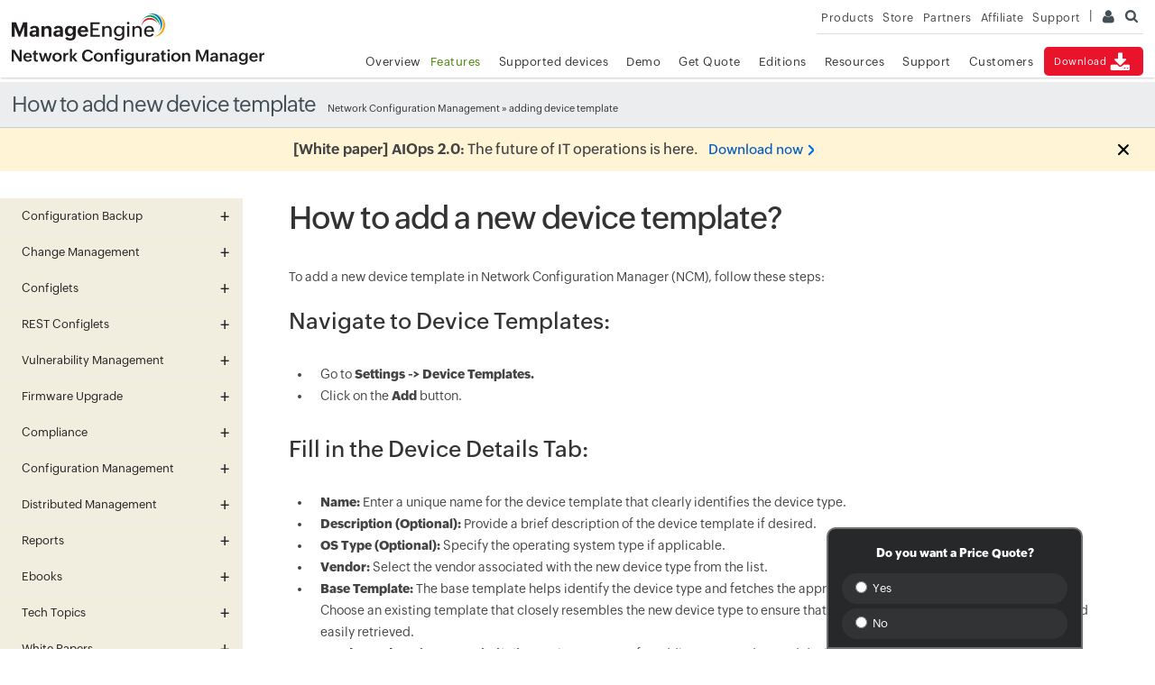

--- FILE ---
content_type: text/html
request_url: https://www.manageengine.com/network-configuration-manager/kb/how-to/add-new-device-template.html
body_size: 8915
content:
<!doctype html>
<html>
<head>





<title>How to add a new device template?| Network Configuration Manager</title>
<meta name="description" content="Click here to get answer on how to add a new device template in network configuration management">
<link rel="canonical" href="https://www.manageengine.com/network-configuration-manager/kb/how-to/add-new-device-template.html">
<!-- Open Graph Tags -->
<meta property="og:title" content="Network Configuration Management by ManageEngine Network Configuration Manager">
<meta property="og:description" content="ManageEngine Network Configuration Manager is a Network Change and Configuration Management Software to manage the configurations of switches, routers, firewalls and other network devices.">
<meta property="og:type" content="website">
<meta property="og:url" content="https://www.manageengine.com/network-configuration-manager/">
<meta property="og:image" content="https://www.manageengine.com/network-configuration-manager/images/logo.png">
<meta property="og:site_name" content="ManageEngine Network Configuration Manager">
<!-- End Open Graph Tags -->
<!-- Twitter Cards -->
<meta name="twitter:card" content="summary_large_image">
<meta name="twitter:site" content="@ME_NetworkMgmt">
<meta name="twitter:title" content="Network Configuration Management by ManageEngine Network Configuration Manager">
<meta name="twitter:description" content="ManageEngine Network Configuration Manager is a Network Change and Configuration Management Software to manage the configurations of switches, routers, firewalls and other network devices.">
<meta name="twitter:image:src" content="https://www.manageengine.com/network-configuration-manager/images/logo.png">
<meta name="twitter:domain" content="networkconfigurationmanager.com">
<!-- End Twitter Cards -->
<!-- Google+ Tags -->
<meta itemprop="name" content="ManageEngine - IT Management | Network Management Software">
<meta itemprop="description" content="ManageEngine offers enterprise IT management software including network, server, desktop and application management. Download free trial software!">
<meta itemprop="image" content="https://www.manageengine.com/images/manageengine-logo.png">
<!-- End Google+ Tags -->
<meta Content-Type: text/html; charset=UTF-8>
<meta name="viewport" content="width=device-width, initial-scale=1">
<meta http-equiv="X-UA-Compatible" content="IE=edge,chrome=1">
<meta name="author" content="ManageEngine, communications@manageengine.com">
<meta name="distribution" content="Global">
<meta name="HandheldFriendly" content="True">
<meta name="MobileOptimized" content="320">
<meta name="apple-touch-fullscreen" content="yes"> 
<meta name="apple-mobile-web-app-capable" content="yes">
<link rel="icon" href="https://cdn.manageengine.com/favicon.ico">
<link rel="shortcut icon" href="https://cdn.manageengine.com/favicon.ico">
<link rel="dns-prefetch" href="https://www.manageengine.com/">
<link rel="apple-touch-icon-precomposed" sizes="144x144" href="https://cdn.manageengine.com/images/v1/apple-touch-icon-144-precomposed.png">
<link rel="apple-touch-icon-precomposed" sizes="114x114" href="https://cdn.manageengine.com/images/v1/apple-touch-icon-114-precomposed.png">
<link rel="apple-touch-icon-precomposed" sizes="72x72" href="https://cdn.manageengine.com/images/v1/apple-touch-icon-72-precomposed.png">
<link rel="apple-touch-icon-precomposed" href="https://cdn.manageengine.com/images/v1/apple-touch-icon-57-precomposed.png">
<!--[if lt IE 9]><script src="https://cdn.manageengine.com/js/html5shiv.js"></script><![endif]-->
<link rel=preconnect href="https://fonts.zohowebstatic.com/">
<link rel=preconnect href="https://fonts.zohostatic.com/">
<style>
@font-face {font-family: 'ZohoPuvi';src: url('https://fonts.zohowebstatic.com/zohopuvi/3.5/zoho_puvi_regular.woff2') format('woff2'), url('https://fonts.zohowebstatic.com/zohopuvi/3.5/zoho_puvi_regular.woff') format('woff'), url('https://fonts.zohowebstatic.com/zohopuvi/3.5/zoho_puvi_regular.ttf') format('truetype');font-style: normal;font-weight: 300;font-display: swap;}
@font-face {font-family: 'ZohoPuvi';src: url('https://fonts.zohowebstatic.com/zohopuvi/3.5/zoho_puvi_medium.woff2') format('woff2'), /* Modern Browsers */ url('https://fonts.zohowebstatic.com/zohopuvi/3.5/zoho_puvi_medium.woff') format('woff'), url('https://fonts.zohowebstatic.com/zohopuvi/3.5/zoho_puvi_medium.ttf') format('truetype');font-style: normal;font-weight: 400;font-display: swap;}
@font-face {font-family: 'ZohoPuvi';src: url('https://fonts.zohowebstatic.com/zohopuvi/3.5/zoho_puvi_extrabold.woff2') format('woff2'), /* Modern Browsers */ url('https://fonts.zohowebstatic.com/zohopuvi/3.5/zoho_puvi_extrabold.woff') format('woff'), url('https://fonts.zohowebstatic.com/zohopuvi/3.5/zoho_puvi_extrabold.ttf') format('truetype');font-style: normal;font-weight: 700;font-display: swap;}
body{font-family: ZohoPuvi, sans-serif;}
</style>	
<link rel="preload" as="style" href="https://cdn.manageengine.com/css/me-new-v1.css?v2">
<link rel="stylesheet" type="text/css" href="https://cdn.manageengine.com/css/me-new-v1.css?v2">
<script type="text/javascript" src="https://www.manageengine.com/js/ipcallback-new.js"></script>
<link rel="stylesheet" type="text/css" href="/network-configuration-manager/style/prd-new-style.css">
<style>
table, td, tr{
border: 1px solid #000;
}

td{
padding: 3px !important;
}
@media screen and (max-width:540px){
.mbH-550{display:none}
.rhs-cont ul, .rhs-cont ol {padding: 10px 0 10px 14px}
.rhs-cont ul ul{padding: 10px 0 10px 0px!important}
}
</style>
</head><body>
<div class="pop-box">&nbsp;</div><div class="pop-container">&nbsp;</div>
<header>
  <div id="commonHeader">
    <div id="header-topsec">&nbsp;</div>
    <div class="" id="MEmobPanel">
      <div id="MEdropPanel">&nbsp;</div>
    </div>
    <div id="header-mainsec">
      <div class="headerinner">
        <div class="clearfix head-container">
          <div class="fl prdLogo"> <a class="ncmlogosvg" href="/network-configuration-manager/"><img title="Network Configuration Management - ManageEngine Network Configuration Manager" alt="Network Configuration Management - ManageEngine Network Configuration Manager" src="https://www.manageengine.com/images/logo/ncm.svg"/></a> </div>
          <div class="fr">
            <nav>
              <div class="nav-dwn fr"><a href="/network-configuration-manager/download.html?TopMenu" title="Download ManageEngine Network Configuration Manager">Download<span class="s-icon icon-s-download">&nbsp;</span></a></div>
              <div class="fr pr">
                <ul class="nav header-nav productmenu clearfix" itemscope="itemscope" itemtype="http://www.schema.org/SiteNavigationElement">
                  <li id="over"><a title="Overview - ManageEngine Network Configuration Manager" href="/network-configuration-manager/?TopMenu">Overview</a></li>
                  <li id="fea"><a title="Features - ManageEngine Network Configuration Manager" href="/network-configuration-manager/features.html?TopMenu">Features</a></li>
		  <li id="suppDev"><a title="Supported devices - ManageEngine Network Configuration Manager" href="/network-configuration-manager/view-device-models.html?TopMenu">Supported devices</a></li>
                  <li id="demo"><a title="Demo - ManageEngine Network Configuration Manager" href="/network-configuration-manager/demo-form.html?TopMenu">Demo</a></li>
                  <li id="quote"><a title="Get Quote - ManageEngine Network Configuration Manager" href="/network-configuration-manager/get-quote.html?TopMenu">Get Quote</a></li>
		 <li id="edition"><a title="Editions - ManageEngine Network Configuration Manager" href="/network-configuration-manager/ncm-editions.html?TopMenu">Editions</a></li>
                  <li id="doc"><a title="Documents - ManageEngine Network Configuration Manager" href="/network-configuration-manager/resources.html?TopMenu">Resources</a></li>
                  <li id="supp"><a title="Support - ManageEngine Network Configuration Manager" href="/network-configuration-manager/support.html?TopMenu">Support</a></li>
                  <li id="cust"><a title="Customers - ManageEngine Network Configuration Manager" href="/network-configuration-manager/customers.html?TopMenu">Customers</a></li>
                </ul>
              </div>
            </nav>
          </div>
          <div class="menuIcon menu2ResBlk" id="MEmobile"><span class="s-icon icon-s-menu">&nbsp;</span></div>
        </div>
      </div>
    </div>
  </div>
<style>
nav ul.productmenu {
    margin-right: 2px;
    margin-bottom: 5px;
}
.nav {
    margin: 12px 0 0;
    padding: 0;
    font-size: 14px;
    text-align: right;
    display: block;
    line-height: 24px;
}
</style>
</header>
<section>
  
</section>
<section>
  <div class="heading-menu">
    <div class="container">
      <div class="menuhead">
        How to add new device template
      </div>
      <div class="breadcrumb"><a href="/network-configuration-manager/" title="Network Configuration Management">Network Configuration Management</a> &raquo;
        adding device template
      </div>
    </div>
  </div>
</section>
<section>
  <div class="container clearfix left-tree" id="scroll">
   <div class="lhs-tree" id="itom-ncm-lhs">
  <ul id="lhsTree">
    <li id="fea-npm"><span>Configuration Backup</span>
      <ul>
        <li id="ncm-tree-cfb1"><a href="/network-configuration-manager/network-device-discovery.html" title="Network Device Discovery">Network Device Discovery</a></li>
        <li id="ncm-tree-cfb2"><a href="/network-configuration-manager/baseline-configuration.html" title="Baseline Configuration">Baseline Configuration</a></li>
        <li id="ncm-tree-cfb7"><a href="/network-configuration-manager/network-backup-software.html" title="Network Backup Software">Network Backup Software</a></li>
	<li id="ncm-tree-cfb6"><a href="/network-configuration-manager/automated-configuration-backup.html" title="Automated configuration backup">Automated configuration backup</a></li>
        <li id="ncm-tree-cfb3"><a href="/network-configuration-manager/scheduling-configuration-tasks.html" title="Scheduling Configuration Backup">Scheduling Configuration Backup</a></li>
        <li id="ncm-tree-cfb4"><a href="/network-configuration-manager/encrypted-storage.html" title="Encrypted Storage of Configuration & Centralized Control">Encrypted Storage of Configuration & Centralized Control</a></li>
        <li id="ncm-tree-cfb5"><a href="/network-configuration-manager/network-disaster-recovery-plan.html" title="Network Disaster Recovery Plan">Network Disaster Recovery Plan</a></li>
      </ul>
    </li>
    <li id="fea-spm"><span>Change Management</span>
      <ul>
        <li id="ncm-tree-changemanage"><a href="/network-configuration-manager/configuration-change-management-tool.html" title="Configuration Change Management">Configuration Change Management</a></li>
        <li id="ncm-tree-cm1"><a href="/network-configuration-manager/role-based-access-control.html" title="Role Based Access Control (RBAC)">Role Based Access Control (RBAC)</a></li>
        <li id="ncm-tree-cm2"><a href="/network-configuration-manager/configuration-data-versioning-and-labelling.html" title="Configuration Versioning & labelling">Configuration Versioning & labelling</a></li>
        <li id="ncm-tree-cm4"><a href="/network-configuration-manager/real-time-change-detection.html" title="Real time Change Detection">Real time Change Detection</a></li>
        <li id="ncm-tree-cm5"><a href="/network-configuration-manager/change-management.html" title="Change Management Rules & Notifications">Change Management Rules & Notifications</a></li>
        <li id="ncm-tree-cm6"><a href="/network-configuration-manager/restore-configurations.html" title="Restore Device Configurations">Restore Device Configurations</a></li>
	<li id="ncm-tree-cm7"><a href="/network-configuration-manager/compare-config.html" title="Config Compare Tool">Config Compare Tool</a></li>
      </ul>
    </li>
    <li id="fea-nfm"><span>Configlets</span>
      <ul>
	  	<li id="ncm-tree-cfg17"><a href="/network-configuration-manager/network-automation-tool.html" title="Network Automation Tool">Network Automation Tool</a></li>
        <li id="ncm-tree-cfg1"><a href="/network-configuration-manager/network-configuration-automation-with-configlets.html" title="Network Configuration Automation">Network Configuration Automation</a></li>
        <li id="ncm-tree-cfg2"><a href="/network-configuration-manager/network-command-execution-tools.html" title="Command Execution Tasks">Command Execution Tasks</a></li>
	<li id="ncm-tree-cfg4"><a href="/network-configuration-manager/access-control-list-cisco.html" title="Cisco Access Control List (ACL)">Cisco Access Control List (ACL)</a></li>
	<li id="ncm-tree-cfg5"><a href="/network-configuration-manager/what-is-vlan.html" title="What is VLAN">What is VLAN</a></li>
	<li id="ncm-tree-cfg6"><a href="/network-configuration-manager/how-to-setup-snmp-v3.html" title="SNMPv3 Configuration">SNMPv3 Configuration</a></li>	
	<li id="ncm-tree-cfg7"><a href="/network-configuration-manager/configlets/enable-snmp-cisco.html" title="Enable SNMP in Cisco Router">Enable SNMP in Cisco Router</a></li>
	<li id="ncm-tree-cfg9"><a href="/network-configuration-manager/configlets/what-is-nat.html" title="What is NAT?">What is NAT?</a></li>
	<li id="ncm-tree-cfg10"><a href="/network-configuration-manager/configlets/configure-static-nat-cisco.html" title="Configure static NAT Cisco">Configure static NAT Cisco</a></li>
	<li id="ncm-tree-cfg11"><a href="/network-configuration-manager/configlets/configure-dynamic-nat-cisco.html" title="Configure dynamic NAT Cisco">Configure dynamic NAT Cisco</a></li>	
	<li id="ncm-tree-cfg12"><a href="/network-configuration-manager/configlets/configuring-pat-cisco.html" title="Configuring PAT Cisco">Configuring PAT Cisco</a></li>
	<li id="ncm-tree-cfg13"><a href="/network-configuration-manager/configlets/juniper-software-upgrade.html" title="Juniper Software Upgrade">Juniper Software Upgrade</a></li>	
	<li id="ncm-tree-cfg14"><a href="/network-configuration-manager/configlets/configure-banner-cisco.html" title="Configure Cisco Banner">Configure Cisco Banner</a></li>
	<li id="ncm-tree-cfg15"><a href="/network-configuration-manager/configlets/configure-dhcp-server-cisco.html" title="Configure Cisco DHCP server">Configure Cisco DHCP server</a></li>
	<li id="ncm-tree-cfg16"><a href="/network-configuration-manager/configlets/configure-interface-speed-duplex-cisco.html" title="Configure Cisco interface speed">Configure Cisco interface speed</a></li>	
      </ul>
    </li>
	<li id="fea-rcont"><span>REST Configlets</span>
	<ul>
	<li id="fea-restapi"><a href="/network-configuration-manager/REST-api-based-config-management.html" title="REST API based config management">REST API based config management</a></li>
	<li id="fea-fortigate-restapi"><a href="/network-configuration-manager/fortigate-REST-api-based-config-management.html" title="Fortigate REST API config management">Fortigate REST API config management</a></li>
	<li id="fea-paloalto-restapi"><a href="/network-configuration-manager/Palo-Alto-REST-api-based-config-management.html" title="Palo Alto REST API config management">Palo Alto REST API config management</a></li>
	</ul>
	</li>
        <li id="fea-vm"><span>Vulnerability Management</span>
      <ul>
        <li id="ncm-tree-fm"><a href="/network-configuration-manager/firmware-vulnerability.html" title="Firmware Vulnerability">Firmware Vulnerability</a></li>
        <li id="ncm-tree-fm1"><a href="/network-configuration-manager/Vulnerability-sync.html" title="Vulnerability Sync">Vulnerability Sync</a></li>
	<li id="ncm-tree-fw"><a href="/network-configuration-manager/firmware-vulnerability-widgets.html" title="Firmware Vulnerability Insights">Firmware Vulnerability Insights</a></li>
      </ul>
	<li id="fea-fu"><span>Firmware Upgrade</span>
      <ul>
        <li id="ncm-tree-fu1"><a href="/network-configuration-manager/firmware-upgrade.html" title="Firmware Upgrade">Firmware Upgrade</a></li>
        <li id="ncm-tree-fu2"><a href="/network-configuration-manager/configlets/cisco-ios-firmware-upgrade.html" title="Cisco IOS Firmware Upgrade">Cisco IOS Firmware Upgrade</a></li>
      </ul>
    </li>
    <li id="fea-nsm"><span>Compliance</span>
      <ul>
        <li id="ncm-tree-cmp1"><a href="/network-configuration-manager/compliance-and-automation.html">Compliance Monitoring</a></li>
        <li id="ncm-tree-cmp2"><a href="/network-configuration-manager/network-compliance-reporting-audit.html" title="Compliance Reporting">Compliance Reporting</a></li>
        <li id="ncm-tree-cmp7"><a href="/network-configuration-manager/CIS-benchmarks-compliance.html" title="CIS Benchmark Compliance">CIS Benchmark Compliance</a></li>
        <li id="ncm-tree-cmp3"><a href="/network-configuration-manager/pci-compliance.html" title="PCI Compliance">PCI Compliance</a></li>
	<li id="ncm-tree-cmp4"><a href="/network-configuration-manager/sox-compliance.html" title="SOX Compliance">SOX Compliance </a></li>
	<li id="ncm-tree-cmp5"><a href="/network-configuration-manager/hipaa-compliance.html" title="Hipaa Compliance"> HIPAA Compliance </a></li>
      </ul>
    </li>
    <li id="fea-dcm"><span>Configuration Management</span>
      <ul>
         <li id="ncm-tree-device-templates"><a href="https://www.manageengine.com/network-configuration-manager/simplified-device-templates.html" title="Simplified device templates">Simplified device templates</a></li>
         <li id="ncm-tree-configuration-drift"><a href="/network-configuration-manager/configuration-drift.html" title="Configuration Drift Management">Configuration Drift Management</a></li>
         <li id="ncm-tree-syslog-configuration"><a href="/network-configuration-manager/syslog-configuration-software.html" title="Syslog Configuration">Syslog Configuration</a></li>	 
	  <li id="ncm-tree-cfm19"><a href="/network-configuration-manager/3com-devices-configuration-management.html" title="3Com Device Configuration">3Com Device Configuration</a></li>
	    <li id="ncm-tree-cfm18"><a href="/network-configuration-manager/3Com-switch-configuration-management.html" title="3Com Switch Configuration">3Com Switch Configuration</a></li>	
	  	<li id="ncm-tree-cfm17"><a href="/network-configuration-manager/manage-device-configuration.html" title="Manage Device Configuration">Manage Device Configuration</a></li>
        <li id="routerconfig"><a href="https://www.manageengine.com/network-configuration-manager/router-configuration.html" title="Router Configuration Management">Router Configuration Management</a></li>	  
        <li id="ncm-tree-cfm10"><a href="/network-configuration-manager/network-configuration-analysis.html" title="Network Configuration Analysis">Network Configuration Analysis</a></li>
        <li id="ncm-tree-HPswitch"><a href="/network-configuration-manager/hp-switch-management-software.html" title="HP switch management software">HP switch management software</a></li>
<li id="ncm-tree-Huawei-router"><a href="https://www.manageengine.com/network-configuration-manager/huawei-router-configuration.html" title="Huawei Router Configuration">Huawei Router Configuration</a></li>
	<li id="ncm-tree-cfm9"><a href="/network-configuration-manager/cisco-device-configuration-management.html" title="Cisco Device Configuration Management">Cisco Device Configuration Management</a></li>
	<li id="ncm-tree-cfm16"><a href="/network-configuration-manager/backup-cisco-switch-config.html" title="Backup Cisco switch config">Backup Cisco switch config</a></li>
        <li id="ncm-tree-backup-cisco-router-config"><a href="/network-configuration-manager/Cisco-router-configuration-backup.html" title="Cisco router configuration backup">Cisco router configuration backup</a></li>
	<li id="ncm-tree-cfm13"><a href="/network-configuration-manager/juniper-device-configuration-management.html" title="Juniper Device Configuration Management">Juniper Device Configuration Management</a></li>
	<li id="ncm-tree-brocade"><a href="/network-configuration-manager/brocade-config-backup.html" title="Device Configuration Management">Brocade Device Configuration Management</a></li>
	<li id="ncm-tree-router"><a href="/network-configuration-manager/brocade-router-configuration-management.html" title="Brocade Router Config Management">Brocade Router Config Management</a></li>
	<li id="ncm-tree-brocadeconfig"><a href="/network-configuration-manager/brocade-switch-configuration-management.html" title="Brocade Switch Configuration Management">Brocade Switch Configuration Management</a></li>	
	<li id="ncm-tree-netgear"><a href="/network-configuration-manager/netgear-configuration-manager.html" title="NETGEAR Configuration Manager">NETGEAR Configuration Manager</a></li>
	<li id="ncm-tree-aruba"><a href="/network-configuration-manager/aruba-configuration-tools.html" title="Aruba Device Configuration Management">Aruba Device Configuration Management</a></li>
        <li id="ncm-tree-siemens"><a href="/network-configuration-manager/siemens-configuration-tool.html" title="Siemens Configuration Tool">Siemens Configuration Tool</a></li>
        <li id="ncm-tree-cfm14"><a href="/network-configuration-manager/firewall-configuration-management.html" title="Firewall Configuration Management">Firewall Configuration Management</a></li>
	<li id="ncm-tree-cfm8"><a href="/network-configuration-manager/what-is-network-configuration-management.html" title="What is Network Configuration Management (NCM)">What is Network Configuration Management (NCM)</a></li>
	<li id="ncm-tree-cfm5"><a href="/network-configuration-manager/network-configuration-and-change-management.html" title="Network Configuration and Change Management">Network Configuration and Change Management</a></li>
	<li id="ncm-tree-cfm7"><a href="/network-configuration-manager/automating-configurations.html" title="Configuration Automation">Configuration Automation</a></li>
	<li id="ncm-tree-cfm6"><a href="/network-configuration-manager/network-device-management.html" title="">Network Device Management</a></li>
        <li id="ncm-tree-cfm1"><a href="/network-configuration-manager/multi-vendor-configuration-management.html" title="Multi-vendor device configuration support">Multi-vendor device configuration support</a></li>
        <li id="ncm-tree-cfm2"><a href="/network-configuration-manager/searching-devices.html" title="Searching Configurations">Searching Configurations</a></li>
        <li id="ncm-tree-cfm3"><a href="/network-configuration-manager/network-inventory-management.html" title="Network Inventory Management">Network Inventory Management</a></li>
        <li id="ncm-tree-cfm4"><a href="/network-configuration-manager/network-hardware-details.html" title="Hardware Inventory">Hardware Inventory</a></li>
        <li id="ncm-tree-cfm11"><a href="/network-configuration-manager/configuration-file-management.html" title="Configuration File Management">Configuration File Management</a></li>
	<li id="ncm-tree-cfm12"><a href="/network-configuration-manager/terminal.html" title="Terminal">Terminal</a></li>
      </ul>
	 </li>
	 <li id="fea-disconfig"><span>Distributed Management</span>
      <ul>
        <li id="tree-ncmee"><a href="/network-configuration-manager/enterprise-network-configuration-management.html" title="NCM Enterprise Edition">NCM Enterprise Edition</a></li>
        <li id="tree-suee"><a href="/network-configuration-manager/smart-upgrade-enterprise.html" title="Enterprise Edition Smart Upgrade">Enterprise Edition Smart Upgrade</a></li>
        <li id="tree-usermgmt"><a href="/network-configuration-manager/user-management-central-server-ncm.html" title="Centralized user management">Centralized user management</a></li>
        <li id="tree-tags"><a href="/network-configuration-manager/tags.html" title="Tags">Tags</a></li>
      </ul>
</li>
    <li id="fea-rep"><span>Reports</span>
	<ul>
        <li id="ncm-tree-nr"><a title="Network Reports" href="/network-configuration-manager/network-reports.html">Network Reports</a> </li>
        <li id="ncm-tree-cr"><a title="Configuration Reports" href="/network-configuration-manager/configuration-reports.html">Configuration Reports</a> </li>
        <li id="ncm-tree-rpvr"><a title="Vulnerability Reports" href="/network-configuration-manager/vulnerability-reports.html">Vulnerability Reports</a> </li>
        <li id="ncm-tree-rp0"><a title="Network User Reports" href="/network-configuration-manager/network-user-reports.html">Network User Reports</a> </li>
        <li id="ncm-tree-cor"><a title="Compliance Report" href="/network-configuration-manager/compliance-report.html">Compliance Report</a> </li>
        <li id="ncm-tree-rp2"><a title="EOL/EOS Reports" href="/network-configuration-manager/eol-eos-reports.html">EOL/EOS Reports</a> </li>
        <li id="ncm-tree-or"><a title="Other Reports" href="/network-configuration-manager/other-network-reports.html">Other Reports</a> </li>
        		
      </ul>	  
    </li>
	<li id="fea-ebook"><span><a href="/network-configuration-manager/ncm-ebooks.html">Ebooks</a></span>
      		<ul>
        		<li id="fea-ebook-1"><a href="/network-configuration-manager/ebook-network-disaster-recovery-plan.html" title="Firmware Vulnerability Management">Network disaster recovery plan</a></li>
        		<li id="fea-ebook-2"><a href="/network-configuration-manager/network-configuration-management-best-practices-ebook.html" title="Remote Firmware Upgrade / Os transfer">Best practices in configuration Management</a></li>
                        <li id="fea-ebook-3"><a href="/network-configuration-manager/compliance-management-best-practices-ebook.html" title="The top 4 best practices for effective compliance management"> The top 4 best practices for effective compliance management</a></li>
                        <li id="fea-ebook-4"><a href="/network-configuration-manager/firmware-vulnerability-management-ebook.html" title="The top 4 best practices for effective firmware vulnerability management"> The top 4 best practices for effective firmware vulnerability management</a></li>
      	</ul>
    	</li>
<li id="fea-tech-topics"><span>Tech Topics</span>
      		<ul>
                        <li id="fea-tech-topic-4"><a href="/network-configuration-manager/tech-topics/firmware-breach-prevention-strategies.html" title="Staying Ahead of Firmware Breaches">Staying Ahead of Firmware Breaches</a></li>
                        <li id="fea-tech-topic-3"><a href="/network-configuration-manager/tech-topics/startup-running-configuration-conflict.html" title="Startup vs. Running Configuration">Startup vs. Running Configuration</a></li>     
        		<li id="fea-tech-topic-1"><a href="/network-configuration-manager/tech-topics/copy-running-config-startup-config.html" title="Copy Running-Startup Configs">Copy Running-Startup Configs</a></li>
        		<li id="fea-tech-topic-2"><a href="/network-configuration-manager/tech-topics/network-validation.html" title="Network Validation">Network Validation</a></li>                 
      	</ul>
    	</li>		
	
    <li id="fea-enm"><span>White Papers</span>
      <ul>
        <li id="ncm-tree-wp0"><a title="Network Validation" href="https://www.manageengine.com/network-configuration-manager/network-validation-whitepaper.html">Network Validation</a></li>
        <li id="ncm-tree-wp1"><a title="Conquering NCCM Challenges through Automation" href="/network-configuration-manager/white-paper-request.html">Conquering NCCM Challenges through Automation</a> </li>
      </ul>
    </li>
   <li id="fea-kwb"><span>Knowledge Base</span>
      <ul>
        <li id="ncm-tree-kb1"><a title="Conquering NCCM Challenges through Automation" href="/network-configuration-manager/kb/faq.html">FAQ</a> </li>
        <li id="ncm-tree-kb2"><a title="Conquering NCCM Challenges through Automation" href="/network-configuration-manager/kb/how-to/index.html">How-to</a> </li>
      </ul>
    </li>
	<li id="fea-eekwb"><span>Enterprise Edition Knowledge Base</span>
      <ul>
        <li id="ncm-tree-eekb1"><a title="Enterprise Edition - Frequently Asked Questions" href="/network-configuration-manager/kb/enterprise-edition-faq.html">FAQ (Enterprise Edition)</a> </li>
        <li id="ncm-tree-eekb2"><a title="Enterprise Edition How-to Questions" href="/network-configuration-manager/kb/enterprise-how-to/index1.html">How-to (Enterprise Edition)</a> </li>
      </ul>
    </li>
    <li id="fea-integ"><span>Web Comic</span>
      <ul>
        <li id="ncm-tree-wc1"><a href="/network-configuration-manager/web-comic-request.html" title="Network Administrators &amp; Device Configuration Blues">Network Administrators &amp; Device Configuration Blues</a></li>
      </ul>
    </li>
    <li id="fea-dep"><span>Case Studies</span>
      <ul>
        <li id="ncm-tree-csa"><a href="https://www.manageengine.com/network-configuration-manager/news-agency-network-automation-case-study.html" title="Automation for World's Leading News Agency">Automation for World's Leading News Agency</a></li>
        <li id="ncm-tree-csb"><a href="https://www.manageengine.com/network-configuration-manager/uk-outsourcing-company-device-expert-case-study.html" title="Central Management and Control for UK's Top ITSO">Central Management and Control for UK's Top ITSO</a></li>
        <li id="ncm-tree-cs1"><a href="/network-configuration-manager/case-study-light-year-request.html" title="Business Continuity for Telecom Service Provider">Business Continuity for Telecom Service Provider</a></li>
        <li id="ncm-tree-cs2"><a href="/network-configuration-manager/case-study-princeton-request.html" title="Total Control of Network Devices of Leading University">Total Control of Network Devices of Leading University</a></li>
        <li id="ncm-tree-cs3"><a href="/network-configuration-manager/case-study-bovertis-request.html" title="Unified NCCM for IT service provider">Unified NCCM for IT service provider</a></li>
      </ul>
    </li>
	<li id="fea-cmb"><span>Configuration Management Basics</span>
      <ul> 
                <li id="ncm-tree-what-is-network-automation"><a href="/network-configuration-manager/what-is-network-automation.html" title="What is network automation"> What is network automation </a></li>
                <li id="ncm-tree-bestpracticechangemanagement"><a href="/network-configuration-manager/best-practices-change-management.html" title="Configuration change management best practices"> Configuration change management best practices </a></li>
                <li id="ncm-tree-five-advantages-nbs"><a href="/network-configuration-manager/top-five-network-backup-software-advantages.html" title="Top 5 advantages of network backup software"> Top 5 advantages of network backup software </a></li>
                <li id="ncm-tree-righttool"><a href="/network-configuration-manager/how-to-choose-the-right-network-automation-tool.html" title="How to choose the right network automation tool"> How to choose the right network automation tool </a></li>
                <li id="ncm-tree-sixbenefits"><a href="/network-configuration-manager/Top-six-benefits-of-configuration-automation.html" title="Top six benefits of configuration automation"> Top six benefits of configuration automation </a></li>
		<li id="ncm-tree-na"><a href="/network-configuration-manager/network-audit.html" title="Network Audit"> Network Audit </a></li>
                <li id="ncm-tree-nsa"><a href="/network-configuration-manager/network-audit-software.html" title="Network Audit Tool"> Network Audit Tool</a></li>
                <li id="ncm-tree-needfornetworkbackup"><a href="/network-configuration-manager/need-for-network-backup.html" title="Need for network backup software"> Need for network backup software </a></li>
                <li id="ncm-tree-choosetherightnetworkbackupsoftware"><a href="https://www.manageengine.com/network-configuration-manager/choose-the-right-network-backup-software.html" title="How to choose the right network backup software"> How to choose the right network backup software </a></li>
                <li id="ncm-tree-ncmt"><a href="/network-configuration-manager/network-configuration-change-management-tools.html" title="Network Configuration Change Management Tools"> Network Configuration Change Management Tools </a></li>
                <li id="ncm-tree-challenges"><a href="/network-configuration-manager/challenges-in-managing-configurations.html" title="Five challenges in managing configuration changes"> Five challenges in managing configuration changes </a></li>
                <li id="ncm-tree-brocadeswitchbackup"><a href="/network-configuration-manager/brocade-switch-configuration-backup.html" title="Brocade Switch Configuration Backup"> Brocade Switch Configuration Backup </a></li>
		<li id="ncm-tree-na-imp"><a href="/network-configuration-manager/importance-of-network-automation.html" title="Network automation"> Network automation </a></li>
	 <li id="ncm-tree-nv"><a href="/network-configuration-manager/network-vulnerabilities.html" title="Network Vulnerabilities"> Network Vulnerabilities </a></li>
	  <li id="ncm-tree-ciscoswitch"><a href="/network-configuration-manager/configure-cisco-switch.html" title="Configuring Cisco Switch">Configuring Cisco Switch</a></li>	  
	  <li id="ncm-tree-ccr"><a href="/network-configuration-manager/configure-cisco-router.html" title="Configure Cisco Router">Configure Cisco Router</a></li>	  
	  <li id="ncm-tree-configbackup"><a href="/network-configuration-manager/configuration-backup.html" title="Configuration Backup">Configuration Backup</a></li>
	  <li id="ncm-sox-compliance"><a href="/network-configuration-manager/what-is-sox-compliance.html" title="SOX compliance requirements">SOX compliance requirements</a></li>
      </ul>
    </li>
           <li id="fea-nac"><span>Network Access Control</span>
          <ul>
                   <li id="ncm-tree-samlauth"><a href="/network-configuration-manager/saml-authentication.html" title="SAML authentication"> SAML authentication </a></li>
          </ul>
          </li> 
          <li id="fea-tpi"><span>Integrations</span>
          <ul>
                   <li id="ncm-tree-pmp"><a href="https://www.manageengine.com/network-configuration-manager/integrate-pmp.html" title="Integrate Password Manager Pro"> Integrate Password Manager Pro </a></li>
                   <li id="ncm-tree-sdp"><a href="https://www.manageengine.com/network-configuration-manager/integrate-servicedesk-plus.html" title="Integrate ServiceDesk Plus"> Integrate ServiceDesk Plus </a></li>
                   <li id="ncm-tree-sdpo"><a href="https://www.manageengine.com/network-configuration-manager/integrate-servicedesk-ondemand.html" title="Integrate ServiceDesk Plus On-Demand"> Integrate ServiceDesk Plus On-Demand </a></li>
                   <li id="ncm-tree-sn"><a href="https://www.manageengine.com/network-configuration-manager/integrate-servicenow.html" title="Integrate ServiceNow"> Integrate ServiceNow</a></li>
                   <li id="ncm-tree-pd"><a href="https://www.manageengine.com/network-configuration-manager/integrate-PagerDuty.html" title="Integrate PagerDuty"> Integrate PagerDuty</a></li>
          </ul>
          </li> 
  <div id="itom-related-products"></div>
<lhs-promo-ncm></lhs-promo-ncm>
<!--  <div id="itom-lhs-img"></div>-->
</div>
    <div class="rhs-cont">
      <h1>How to add a new device template?</h1>
<p>To add a new device template in Network Configuration Manager (NCM), follow these steps:</p>
<h2>Navigate to Device Templates:</h2>
<ul>
    <li>Go to <strong>Settings -&gt; Device Templates.</strong></li>
    <li>Click on the <strong>Add</strong> button.</li>
</ul>
<h2>Fill in the Device Details Tab:</h2>
<ul>
    <li><strong>Name:</strong> Enter a unique name for the device template that clearly identifies the device type.</li>
    <li><strong>Description (Optional):</strong> Provide a brief description of the device template if desired.</li>
    <li><strong>OS Type (Optional):</strong> Specify the operating system type if applicable.</li>
    <li><strong>Vendor:</strong> Select the vendor associated with the new device type from the list.</li>
    <li><strong>Base Template:</strong> The base template helps identify the device type and fetches the appropriate commands for device operations. Choose an existing template that closely resembles the new device type to ensure that the details and commands are accurate and easily retrieved.</li>
    <li><strong>Vendor and Device Type Limitations:</strong> Direct support for adding new vendors and device types is not yet available. If your desired vendor or device type is not listed, you can create a new device template using an XML editor. Support for additional vendors and device types will be provided soon. For any questions or assistance, please contact the support team.</li>
    <li>Click <strong>&quot;Next&quot;</strong> when you&rsquo;re done.</li>
</ul>
<p><strong>Example:</strong> Cisco 2901 Router</p>
<p><img src="/network-configuration-manager/images/cisco2901router.png" title="cisco2901router" alt="cisco2901router - ManageEngine NCM" /></p>
<p>To know how to add CLI configurations, please refer to <a href="https://www.manageengine.com/network-configuration-manager/kb/how-to/edit-cli-configuration-commands.html">Edit CLI Configurations page</a></p>
    </div>
  </div>
</section>
<section>
  
 <div class="sec-pTB mbH">
    <div class="container">
      <div id="customer-logo" data-custlogo="ncm"></div>
    </div>
  </div>
</section>
<section>
  <div class="clearfix sec-pTB opmRelPrd mbH">
    <div class="fea-nav container">
      <div class="fea-nav-link clearfix"><span data-nav="allFeaDiv3">Quick Links</span><span data-nav="allFeaDiv2">Related Products</span></div>
      <div class="fea-nav-list">
        <div class="fea-list-cont clearfix" id="allFeaDiv3">
          <ul>
            <li>&raquo; <a href="/network-configuration-manager/?quick-links" title="Overview - Network Configuration Manager">Network Configuration Manager Overview</a></li>
            <li>&raquo; <a href="/network-configuration-manager/features.html?quick-links" title="Features - Network Configuration Manager">Network Configuration Manager Features</a></li>
            <li>&raquo; <a href="/network-configuration-manager/download.html?quick-links" title="Free Trial - Network Configuration Manager">30-Day Free Trial</a></li>
            <li>&raquo; <a href="/network-configuration-manager/release-notes.html?quick-links" title="Release Notes - Network Configuration Manager">Release Notes</a></li>
            <li>&raquo; <a href="/network-configuration-manager/upgradepack.html?quick-links" title="Upgrade Packs - Network Configuration Manager">Upgrade Packs</a></li>
            <li>&raquo; <a target="_blank" href="https://store.manageengine.com/device-expert/?quick-links" title="Online Store - Network Configuration Manager">Online Store</a></li>
            <li>&raquo; <a href="/network-configuration-manager/get-quote.html?quick-links" title="Get Quote - Network Configuration Manager">Get Quote</a></li>
            <li>&raquo; <a target="_blank" href="http://demo.networkconfigurationmanager.com/" title="Live Demo - Network Configuration Manager">Live Demo</a></li>
            <!--li>&raquo; <a href="/network-configuration-manager/faq.html" title="FAQ / Troubleshooting - Network Configuration Manager">FAQ / Troubleshooting</a></li-->
            <li>&raquo; <a href="/network-configuration-manager/help/?quick-links" title="User Manual - Network Configuration Manager">User Manual</a></li>
            <li>&raquo; <a href=".com/network-configuration-manager/NCM-datasheet-2024.pdf" title="Flyer - Network Configuration Manager">Flyer</a></li>
            <li>&raquo; <a href="/network-configuration-manager/system-requirements.html?quick-links" title="System Requirements - Network Configuration Manager">System Requirements</a></li>
            <li>&raquo; <a href="/network-configuration-manager/view-device-models.html?quick-links" title="Supported Device Models - Network Configuration Manager">Supported Device Models</a></li>
            <li>&raquo; <a target="_blank" href="https://blogs.manageengine.com/network/network-configuration-manager" title="Blogs - Network Configuration Manager">Blogs</a></li>
            <li>&raquo; <a href="/network-configuration-manager/white-paper-request.html?quick-links" title="White Paper Request - Network Configuration Manager">White Paper Request</a></li>
            <li>&raquo; <a href="/network-configuration-manager/Best-practices-help.pdf" title="Best Practices - Network Configuration Manager">Best Practices</a></li>
            <li>&raquo; <a href="/network-configuration-manager/customers.html?quick-links" title="Customers - Network Configuration Manager">Customers</a></li>
            <li>&raquo; <a href="/network-configuration-manager/network-configuration-management-DE-testimonials.html?quick-links" title="Testimonials - Network Configuration Manager">Testimonials</a></li>
            <li>&raquo; <a href="/network-configuration-manager/support.html?quick-links" title="Contact Us - Network Configuration Manager">Contact Us</a></li>
            <li>&raquo; <a href="/network-configuration-manager/scheduling-configuration-tasks.html?quick-links" title="Schedule Configuration Backup - Network Configuration Manager">Schedule Configuration Backup</a></li>
            <li>&raquo; <a href="/network-configuration-manager/configuration-comparison.html?quick-links" title="Configuration Versions - Network Configuration Manager">Configuration Versions</a></li>
            <li>&raquo; <a href="/network-configuration-manager/firmware-upgrade.html?quick-links" title="Firmware Upgrade - Network Configuration Manager">Firmware Upgrade</a></li>
            <li>&raquo; <a href="/network-configuration-manager/real-time-change-tracking.html?quick-links" title="Configuration Change Tracking - Network Configuration Manager">Configuration Change Tracking</a></li>
            <li>&raquo; <a href="/network-configuration-manager/change-management.html?quick-links" title="Change Management Rules - Network Configuration Manager">Change Management Rules</a></li>
            <li>&raquo; <a href="/network-configuration-manager/audit-reports-and-miscellaneous.html?quick-links" title="User Activity Tracking - Network Configuration Manager">User Activity Tracking</a></li>
            <li>&raquo; <a href="/network-configuration-manager/compliance-and-automation.html?quick-links" title="Compliance Monitoring - Network Configuration Manager">Compliance Monitoring</a></li>
            <li>&raquo; <a href="/network-configuration-manager/reports.html?quick-links" title="Intuitive Reports - Network Configuration Manager">Intuitive Reports</a></li>
          </ul>
        </div>
        <div id="allFeaDiv2" class="fea-list-cont clearfix">
          <ul>
            <li class="relOpm">&raquo; <a title="Network Monitoring - ManageEngine" href="https://www.manageengine.com/network-monitoring/?relPrd">Network Monitoring</a></li>
            <li class="relNfa">&raquo; <a title="Bandwidth Monitoring &amp; Traffic Analysis - ManageEngine" href="https://www.manageengine.com/products/netflow/?relPrd">Bandwidth Monitoring &amp; Traffic Analysis</a></li>
            <li class="relNcm">&raquo; <a title="Network Configuration Management - ManageEngine" href="https://www.manageengine.com/network-configuration-manager/?relPrd">Network Configuration Management</a></li>
            <li class="relIpam">&raquo; <a title="Switch Port &amp; IP Address Management - ManageEngine" href="https://www.manageengine.com/products/oputils/?relPrd">Switch Port &amp; IP Address Management</a></li>
            <li class="relFwa">&raquo; <a title="Firewall Management - ManageEngine" href="https://www.manageengine.com/products/firewall/?relPrd">Firewall Management</a></li>
          </ul>
        </div>
      </div>
    </div>
  </div>
</section>
<section>
  <div class="btmBar mbH">
    <div id="btmBar">
      <div class="container clearfix">
        <ul class="clearfix">
          <li class="btm-dwn"><a title="Download ManageEngine Network Configuration Manager" href="https://www.manageengine.com/network-configuration-manager/download.html?btmMenu">Download <span class="s-icon icon-s-download">&nbsp;</span></a></li>
          <li><a title="Live Demo - ManageEngine Network Configuration Manager" target="_blank" href="http://demo.networkconfigurationmanager.com/"><span class="s-icon icon-s-demo">&nbsp;</span><br>
            Live Demo</a></li>
          <li><a title="Evaluator Resources - ManageEngine Network Configuration Manager" href="https://www.manageengine.com/network-configuration-manager/help.html?btmMenu"><span class="s-icon icon-s-compare">&nbsp;</span><br>
            Evaluator Resources</a></li>
          <li><a title="Get Quote - ManageEngine Network Configuration Manager" href="https://www.manageengine.com/network-configuration-manager/get-quote.html?btmMenu"><span class="s-icon icon-s-quote">&nbsp;</span><br>
            Get Quote</a></li>
          <li><a title="Buy Now - ManageEngine Network Configuration Manager" target="_blank" href="https://store.manageengine.com/device-expert/"><span class="s-icon icon-s-buynow">&nbsp;</span><br>
            Buy Now</a></li>
        </ul>
      </div>
    </div>
  </div>
</section>
<footer id="meCommonFooterNew"></footer>
<div id="survey" data-surveyPrd="NCM">&nbsp;</div>
<script src="https://accounts.zoho.com/u/info" type="text/javascript"></script> 
<script src="https://www.manageengine.com/js/me-v1-header-a.js"></script>
<script src="/js/me-new-v1.js"></script> 
<script src="/itom/js/me-itom.js"></script>
<script src="https://www.manageengine.com/js/opm-survey-form.js"></script>
<script>$(document).ready(function(){$("#storelnk").attr("href", "https://store.manageengine.com/device-expert/");$("#forumlnk").attr("href", "https://forums.manageengine.com/network-configuration-manager");$("#blogslnk").attr("href", "https://blogs.manageengine.com/network/deviceexpert");$("#smaplnk").attr("href", "//www.manageengine.com/network-configuration-manager/sitemap.html");$("#fbacklnk").attr("data-feedback", "49000004360323");});</script>
<div id="survey" data-surveyPrd="ncm">&nbsp;</div>
<script src="https://www.manageengine.com/js/opm-survey-form.js"></script>
<script src="/itom/components/web-components.js" type="module" defer></script>
<script>$('#rp-ncm').hide();</script>
<script>$('#fea').addClass('menu-active');</script>
<script>$('#fea').addClass('menu-active');$('#fea-kwb > span').addClass('dropact').siblings('ul').show();$('#ncm-tree-kb2 a').addClass('feaact');</script>

</body>
</html>

--- FILE ---
content_type: text/html
request_url: https://cdn-in.pagesense.io/stage-script/framePageNew-7c74117f6a_.html
body_size: 3497
content:
<!DOCTYPE html>
<html>

<head>
    <meta charset="UTF-8">
    <title></title>
</head>

<body></body>
<script type="text/javascript">

var receiver = function(message) {

     
    var data = message.data;
    if (!(typeof data == 'object')) {
        return;
    }

    var COMMUNICATIONTYPE = {
        SET: 1,
        GET: 2,
        SEND: 3,
        REVENUESET:4,
        REVENUEGET:5,
        GETONLY: 6,
        SETONLY: 7,
        SESSSIONSET : 9,
        SETDATAINLOCALSTORAGE : 10,
        DELETESESSIONCOOKIES : 11,
        ISTPCOOKIEENABLED: 12,

        STATUS: 0
    }

    function getCookie(cks) {

        var urlck = "zab_" + cks.key;

        if (!cookieHandler.checkCookieExists(urlck)) {
            return;
        }

        var urlcookie = JSON.parse(cookieHandler.getCookieValue(urlck));

        var data = {};
        data.type = COMMUNICATIONTYPE.GET;
        data.value = urlcookie ? urlcookie : null;
        data.callback = cks.callback;

        cookieHandler.deleteCookie(urlck);
        parent.postMessage(data, "*");
    }
    
    function getOnlyCookie(cks) {

        var urlck = "zab_" + cks.key;

        var urlcookie =  document.cookie.match(urlck + "\=([^;]*)");

        var data = {};
        data.type = COMMUNICATIONTYPE.GET;
        data.value = (urlcookie && urlcookie[1]) ? urlcookie[1] : null;
        data.callback = cks.callback;
        parent.postMessage(data, "*");
    }
    
    function setOnlyCookie(data) {

        if (!(typeof data == 'object')) {
            return;
        }

        for (var key in data) {
            if (data.hasOwnProperty(key)) {


                var useragent  = navigator.userAgent;
                if(sameSiteHandler.shouldEnableSameSiteNone(useragent)) {
                    document.cookie = "zab_"+ key + "=" +  data[key] + ";samesite=none;secure";
                }else{
                    document.cookie = "zab_"+ key + "=" +  data[key] + ";";
                }
                
            }
        }
        parent.postMessage("", "*");
    }

    function setCookie(data) {

        if (!(typeof data == 'object')) {
            return;
        }

        for (var key in data) {
            if (data.hasOwnProperty(key)) {
                cookieHandler.setCookie("zab_" + key, data[key], 1);
            }
        }
        parent.postMessage("", "*");
    }
    function setRevenueCookie(data) {

        if (!(typeof data == 'object')) {
            return;
        }

        for (var key in data) {
            if (data.hasOwnProperty(key)) {
                var revchk = "zab_" + key;
                if (cookieHandler.checkCookieExists(revchk)) {
                    return ;
                }else{
                    cookieHandler.setCookie("zab_" + key, data[key], 1);
                }
                
            }
        }
        parent.postMessage("", "*");
    }
    function getRevenueCookie(cks) {

        var urlck = "zab_" + cks.key;

        if (!cookieHandler.checkCookieExists(urlck)) {
            return;
        }

        var urlcookie = JSON.parse(cookieHandler.getCookieValue(urlck));

        var data = {};
        data.type = COMMUNICATIONTYPE.REVENUEGET;
        data.value = urlcookie ? urlcookie : null;
        data.callback = cks.callback;
        data.revenue = cks.revenue;
        cookieHandler.deleteCookie(urlck);
        parent.postMessage(data, "*");
    }
   
    function setSessionCookies(data) {
    
        var obj = {};
        obj.expDetails = {}; 
        if(cookieHandler.exists(data.exp) && cookieHandler.exists(data.callback)) {

            for (var expId in data.exp) {
                if (cookieHandler.checkCookieExists("zsr" + expId)) { //No I18N
                    var sessionCookie = cookieHandler.getCookieValue("zsr" + expId); //No I18N
                    var timePageNoCookie = cookieHandler.getCookieValue(sessionCookie);
                    var splitArray = timePageNoCookie.split('-')
                    var time = splitArray[0];
                    var pageNo = splitArray[1];
                    obj.expDetails[expId] = {};
                    obj.expDetails[expId].cookie = sessionCookie;
                    obj.expDetails.firstTimeStamp = time; 
                    obj.expDetails.pageNo = ++pageNo;
                    obj.expDetails.lastInteractedTime = Number(splitArray[2]);
                    if(new Date().getTime() - Number(splitArray[2]) >  30 * 60 *1000) {
                        obj.expDetails.lastInteractedTime = "timeout";
                        deleteSessionCookies(data);
                    } else {
                        var timePageNo = time + "-" + pageNo + "-" + new Date().getTime();
                        cookieHandler.addCookie(sessionCookie, timePageNo, Number(time));
                    }
                } else {
                    var uniqueId = cookieHandler.generateUniqueId("zsrv"); //No I18N
                    var firstTimeStamp = new Date().getTime();
                    var timePageNo = firstTimeStamp + "-" + 1 + "-" + firstTimeStamp;
                    cookieHandler.addCookie("zsr" + expId, uniqueId, firstTimeStamp); //No I18N
                    cookieHandler.addCookie(uniqueId, timePageNo, firstTimeStamp);
                    obj.expDetails[expId] = {};
                    obj.expDetails[expId].cookie = uniqueId;
                    obj.expDetails.firstTimeStamp = firstTimeStamp; 
                    obj.expDetails.pageNo = 1;
                    obj.expDetails.lastInteractedTime = firstTimeStamp;
                }
                checkDataExistsInLocalStorage(expId, data.url);
            }
        }

        obj.type =  COMMUNICATIONTYPE.SESSSIONSET;
        obj.callback = data.callback;
        parent.postMessage(obj, "*");
    }

    

    function sendData(data) {

        if (!(typeof data == 'object')) {
            return;
        }

        sendDataToServer(data.url, data.value);
        parent.postMessage("", "*");
    }

    function setDataInLocalStorage(data) {

        try {
            var storage = window['localStorage'];
            storage.setItem(data.data.key, JSON.stringify(data.data.data));
        }
        catch(e) {
        }

        
    }

    function checkDataExistsInLocalStorage(expId, url) {
        if (typeof(Storage) !== "undefined") {
            if(cookieHandler.exists(localStorage.getItem(expId))) {
                sendDataToServer(url, JSON.parse(localStorage.getItem(expId)));
            }
        }      
    }

    function deleteSessionCookies(data) {

        var expObj = data.exp;
        for (var expId in expObj) {
            if(expObj.hasOwnProperty(expId)) {
                var sessionCookie = cookieHandler.getCookieValue("zsr" + expId); //No I18N
                cookieHandler.deleteCookie("zsr" + expId);
                cookieHandler.deleteCookie(sessionCookie);
            }
        }
    }
    
    function isThirdPartyEnabled(cks) {
        var key = "ztpctest";
        cookieHandler.setCookie(key, "tpcvalue");
        var value = cookieHandler.getCookieValue(key);
        
        var data = {};
        data.type = COMMUNICATIONTYPE.ISTPCOOKIEENABLED;
        data.value = cookieHandler.exists(value);
        data.callback = cks.callback;

        cookieHandler.deleteCookie(key);
        parent.postMessage(data, "*");
        cookieHandler.deleteCookie(key);
    }


    switch (data.type) {
        case 1:
            setCookie(data.cks);
            break;
        case 2:
            getCookie(data.cks);
            break;
        case 3:
            sendData(data._data);
            break;
        case 4:
            setRevenueCookie(data.cks);
            break;
        case 5:
            getRevenueCookie(data.cks);
            break;
        case COMMUNICATIONTYPE.GETONLY:
            getOnlyCookie(data.cks);
            break;
        case COMMUNICATIONTYPE.SETONLY:
            setOnlyCookie(data.cks);
            break;
        case COMMUNICATIONTYPE.SESSSIONSET:
            setSessionCookies(data);  
            break;
        case COMMUNICATIONTYPE.SETDATAINLOCALSTORAGE:
            setDataInLocalStorage(data);
            break;   
        case COMMUNICATIONTYPE.DELETESESSIONCOOKIES:
            deleteSessionCookies(data.data);   
            break;
        case COMMUNICATIONTYPE.ISTPCOOKIEENABLED:
            isThirdPartyEnabled(data.cks);
            break;
            default:

            break;
    }

}

var sendDataToServer = function(url, data) {

    function createCORSRequest(method, url) {

        var xhr = new XMLHttpRequest();
        if ("withCredentials" in xhr) {
            xhr.open(method, url, true);
        } else if (typeof XDomainRequest != "undefined") {
            xhr = new XDomainRequest();
            xhr.open(method, url);
        } else {
            xhr = null;
        }
        return xhr;
    }

    function makeCorsRequest(url, data) {

        var xhr = createCORSRequest('POST', url); //NO I18N
        try {
            if (xhr) {
                
                xhr.setRequestHeader('Content-Type', 'text/plain');
                xhr.send(data);
                return;
            }
        } catch (e) {}
    }

    if (!url || !data) {
        return;
    }
    
    if(!checkSessionCookie(data.srrd)) {
        return;
    }

    updateLastInteractedTime(data);
    
    makeCorsRequest(url,JSON.stringify(data));
    
    if (typeof(Storage) !== "undefined") {
       localStorage.removeItem(data.srrd[0].b); 
    }
};

function updateLastInteractedTime(data) {

    for(var i in data.srrd){
         if(cookieHandler.checkCookieExists("zsr"+ data.srrd[i].b)){
            if(data.spf && data.spf.lit) {
                var sessionCookie = cookieHandler.getCookieValue("zsr" + data.srrd[i].b); //No I18N
                if(cookieHandler.checkCookieExists(sessionCookie)) {
                    var timePageNoCookie = cookieHandler.getCookieValue(sessionCookie);
                    var splitArray = timePageNoCookie.split('-')
                    var time = splitArray[0];
                    var pageNo = splitArray[1];
                    var timePageNo = time + "-" + pageNo + "-" + new Date().getTime();
                    cookieHandler.addCookie(sessionCookie, timePageNo, Number(time));
                }
            }
         }
    }

}

function checkSessionCookie(srrd) {

    for(var i in srrd){
         if(cookieHandler.checkCookieExists("zsr"+ srrd[i].b)){
           return true;
         }
    }

    return false;
}


var cookieHandler = {

    setCookie: function(cname, cvalue, exp) {

        var expires = "";
        if (exp) {

            var date = new Date();
            date.setTime(date.getTime() + (exp * 24 * 60 * 60 * 1000));
            expires = ";expires=" + date.toUTCString(); //No I18N
        }
        var useragent  = navigator.userAgent;
        if(sameSiteHandler.shouldEnableSameSiteNone(useragent)) {
            document.cookie = encodeURIComponent(cname) + "=" + encodeURIComponent(cvalue) + expires + ";path=/;samesite=none;secure";
        }else{
            document.cookie = encodeURIComponent(cname) + "=" + encodeURIComponent(cvalue) + expires + ";path=/";
        }
       

    },
    
    addCookie: function(cname, cvalue, exp) {

        var expires = "";
        if (exp) {
            var date =new Date(exp);
            date.setTime( exp + ( 2 * 60 * 60 * 1000));
            expires = ";expires=" + date.toUTCString(); //No I18N
        }

        var useragent  = navigator.userAgent;
        if(sameSiteHandler.shouldEnableSameSiteNone(useragent)) {
            document.cookie = encodeURIComponent(cname) + "=" + encodeURIComponent(cvalue) + expires + ";path=/;samesite=none;secure";
         }else{
            document.cookie = encodeURIComponent(cname) + "=" + encodeURIComponent(cvalue) + expires + ";path=/";
        }

    },
    deleteCookie: function(name) {
        document.cookie = encodeURIComponent(name) + '=; Path=/; Expires=Thu, 01 Jan 1970 00:00:01 GMT;';
    },
    getCookieValue: function(cname) {

        var name = encodeURIComponent(cname) + "=";
        var cookies = document.cookie;
        var carray = cookies.split(';');

        for (var i = 0; i < carray.length; i++) {

            var cookie = carray[i];
            while (cookie.charAt(0) == ' ') {
                cookie = cookie.substring(1);
            }
            if (cookie.indexOf(name) == 0) {
                return decodeURIComponent(cookie.substring(name.length, cookie.length));
            }
        }
        return "";
    },
    checkCookieExists: function(cname) {

        var cvalue = cookieHandler.getCookieValue(cname);
        if (cvalue == "") {
            return false;
        }
        return true;
    },
 
    exists: function(value) {

            if (value === undefined || value === null || value === "") {
                return false;
            }
            if (typeof value == 'object' && Object.keys(value).length == 0) {
                return false;
            }
            return true;
    },
    generateUniqueId: function(a) {
            var date = new Date();
            var time = date.getTime();
            return time + a + Math.random();
    }

};


var sameSiteHandler = {

    shouldEnableSameSiteNone: function(useragent) {

        return !sameSiteHandler.isSameSiteNoneIncompatible(useragent);
    },

    isSameSiteNoneIncompatible :  function (useragent) {
        return sameSiteHandler.hasWebKitBug(useragent) ||
           sameSiteHandler.dropssameSiteCookies(useragent);
    },
    

    hasWebKitBug: function (useragent) {
        return sameSiteHandler.checkIosVersion(12, useragent) ||
            (sameSiteHandler.checkMacosxVersion(10, 14, useragent) &&
            (sameSiteHandler.checkSafari(useragent) || sameSiteHandler.checkMacEmbeddedBrowser(useragent)));
    },
   

    dropssameSiteCookies: function(useragent) {
        if (sameSiteHandler.checkUcBrowser(useragent)) {
            return !sameSiteHandler.checkUcBrowserVersionAtLeast(12, 13, 2, useragent)
        }
        
        return sameSiteHandler.checkChromiumBased(useragent , 51, 66);
    },
    


    checkIosVersion: function (major, useragent) {
        var regex = /\(iP.+; CPU .*OS (\d+)[_\d]*.*\) AppleWebKit\//;
        var regexmatch = regex.exec(useragent);
       
        try{
             return regexmatch[1] == major;

        }catch(e) {
            return false;
        }    

    },
  
    checkMacosxVersion: function(major, minor, useragent) {
        var regex = /\(Macintosh;.*Mac OS X (\d+)_(\d+)[_\d]*.*\) AppleWebKit\//;
        var regexmatch = regex.exec(useragent);
    
        try{
             return (regexmatch[1] == major) &&
                (regexmatch[2] == minor);
        }catch(e) {
            return false;
        }
       
       

    },

    checkSafari: function(useragent) {
        var safari_regex = "Version\/.* Safari\/";
        return useragent.match(safari_regex) &&
           !sameSiteHandler.checkChromiumBased(useragent,51,66);

    },
   
    checkMacEmbeddedBrowser: function(useragent) {
        var regex = "^Mozilla\/[\.\d]+ \(Macintosh;.*Mac OS X [_\d]+\) "
                     + "AppleWebKit\/[\.\d]+ \(KHTML, like Gecko\)$";
        return useragent.match(regex);
    },
  

    checkChromiumBased: function (useragent , fromversion, toversion ) {
        var regex = "Chrom(e|ium)";
        if(useragent.match(regex)) {
            regex = /Chrom[^ \/]+\/(\d+)[\.\d]* /;
  
            
            var regexmatch = regex.exec(useragent);
            
            try{
                var version = regexmatch[1];
                return (version >= fromversion &&  version <= toversion);
            }catch(e) {
                return false;
            }   
            
        }
    },  
  

  

    checkUcBrowser : function(useragent) {
        var regex = "UCBrowser\/";
        return useragent.match(regex);
    },
    

    checkUcBrowserVersionAtLeast: function ( major,  minor,  build,  useragent) {
        var regex = /UCBrowser\/(\d+)\.(\d+)\.(\d+)[\.\d]* /;
        var regexmatch = regex.exec(useragent);
        
        try{
             var major_version = regexmatch[1];
            var minor_version = regexmatch[2];
            var build_version = regexmatch[3];
            if(major_version != major) {
                return major_version > major;
            }
        
            if(minor_version != minor) {
                return minor_version > minor;
            }
        
            return build_version >= build;
        }catch(e) {
            return false;
        }
       
    }
   

};


if (window.addEventListener) {
    window.addEventListener('message', receiver, false); // NO I18N
} else { // NO I18N
    window.attachEvent('onmessage', receiver); // NO I18N
}

var data = {};
data.type = 0;
data.value = "loaded";
parent.postMessage(data, "*");
</script>

</html>


--- FILE ---
content_type: text/html
request_url: https://www.manageengine.com/cookiepolicybanner.html
body_size: 1849
content:
<!DOCTYPE html>
<!-- saved from url=(0044)https://www.manageengine.com/cookiepolicybanner.html -->
<html><head><meta http-equiv="Content-Type" content="text/html; charset=UTF-8"><meta name="robots" content="noindex"><style>.widget-img{max-width:100%}</style></head><body><div class="zbottom-cookie-container-outer"><div class="zbottom-cookie-container"><div class="zbc-inner"><div class="zbc-content">At ManageEngine, we do not use third-party software to track website visitors. We take your privacy seriously and use our own tools hosted in our data centres. Your data is yours, and we never monetize it for advertisement purposes. You can learn more about our cookie policy <a href="https://www.manageengine.com/privacy/cookie-policy.html" target="_blank">here</a> and change your preferences at any time.</div><div class="zbc-cta-container"><div class="zbc-cta-settings"><span class="zbc-cta">Manage Cookies</span></div><div class="zbc-cta-accept"><span class="zbc-cta">Accept All Cookies</span></div></div></div></div><div class="zc-overlay">&nbsp;</div><div class="zc-cookiewidget"><img alt="Cookie policy - Zoho" src="https://www.manageengine.com/images/cookie-widget.png" class="widget-img" style="max-width:100%"></div><div class="zbc-main"><div class="zbc-popup-container"><h4>Cookie Settings</h4><span class="zc-container-close">&nbsp;</span><p>The options below allow you to manage your consent for the cookies that are set on this website. You can manage your preference anytime by visiting our <a class="zdesc-anchor" href="https://www.manageengine.com/privacy/cookie-policy.html" target="_blank">cookie policy</a> or by clicking on the cookie icon at the bottom-left corner of the webpage.</p><div class="zbc-popup-inner"><div class="zc-type-container"><div class="zbc-heading"><h5>Strictly Necessary</h5><div class="ctog-container strictly-text">Always Active</div></div><div class="zbc-desc"><p>They are necessary for our website to function and cannot be switched off in our systems. They are essential in order to enable you to navigate around the website and use its features. If you remove or disable these cookies from your browser, we cannot guarantee that you will be able to use our websites.</p><a href="https://www.manageengine.com/privacy/cookie-policy.html?src_tab=sn" target="_blank" title="Learn more about cookie policy">Learn More</a></div></div><div class="zc-type-container"><div class="zbc-heading"><h5>Functional/Preference</h5><div class="ctog-container ctog-active" optout="1" arrayname="functionalCookieName" regexarrayname="regexFuctionalCookieName" id="funntional_name"><span class="ctog-bg">&nbsp;</span><span class="ctog-pointer">&nbsp;</span></div></div><div class="zbc-desc"><p>They allow us to remember the choices made by you (such as your user name, language or region) as well as other functionalities (such as controlling the cookie banner, redirection to a new page) in order to provide a more personalised online experience. These preferences are remembered (through the use of persistent cookies) so that you need not set them again the next time you visit the page.</p><p>Note : The <strong>live chat</strong> widget will <strong>not</strong> work if the functionality/preference setting is disabled.</p><a href="https://www.manageengine.com/privacy/cookie-policy.html?src_tab=fp" target="_blank" title="Learn more about cookie policy">Learn More</a></div></div><div class="zc-type-container"><div class="zbc-heading"><h5>Analytics</h5><div class="ctog-container ctog-active" optout="2" arrayname="analyticsCookieName" regexarrayname="regexAnalyticCookieName" id="analytics_name"><span class="ctog-bg">&nbsp;</span><span class="ctog-pointer">&nbsp;</span></div></div><div class="zbc-desc"><p>They help us improve the way our websites work (e.g. by ensuring that users are finding what they are looking for easily). These collect aggregate information about visits, navigations in the websites so that we can make improvement and report our performance. Analytics cookies may also be used to test new pages or features to understand how users adopt them.</p><a href="https://www.manageengine.com/privacy/cookie-policy.html?src_tab=an" target="_blank" title="Learn more about cookie policy">Learn More</a></div></div><div class="zc-type-container"><div class="zbc-heading"><h5>Third-party company cookies</h5></div><div class="zbc-desc"><p>When you visit some of our webpages that contain embedded content hosted on a third party platform such as YouTube videos, these third parties set cookies on your browser. We always opt for the most privacy friendly options provided by these parties, however these are not controlled by us. If you do not want these parties to set cookies on your browser on visiting our site, you should avoid visiting webpages that contain such embeds.</p><a href="https://www.manageengine.com/privacy/cookie-policy.html?src_tab=tp" target="_blank" title="Learn more about cookie policy">Learn More</a></div></div><span class="zbc-cta-se">Save &amp; Exit</span></div></div></div></div>
<meta name="viewport" content="width=device-width, initial-scale=1.0">
</body></html>

--- FILE ---
content_type: text/css
request_url: https://cdn.manageengine.com/css/me-new-v1.css?v2
body_size: 30680
content:
/*-------font css -------*/
/*** Font Face ***//*** ZOHO PUVI***/@font-face{font-family: 'Zoho_Puvi_Thin';src: url('https://fonts.zohostatic.com/zohopuvi/3.5/zoho_puvi_thin.eot');src: url('https://fonts.zohostatic.com/zohopuvi/3.5/zoho_puvi_thin.eot') format('embedded-opentype'), url('https://fonts.zohostatic.com/zohopuvi/3.5/zoho_puvi_thin.woff2') format('woff2'), url('https://fonts.zohostatic.com/zohopuvi/3.5/zoho_puvi_thin.otf') format('opentype');font-weight: normal;font-style: normal;font-display: swap;}@font-face{font-family: 'Zoho_Puvi_ThinItalic';src: url('https://fonts.zohostatic.com/zohopuvi/3.5/zoho_puvi_thin.eot');src: url('https://fonts.zohostatic.com/zohopuvi/3.5/zoho_puvi_thin.eot') format('embedded-opentype'), url('https://fonts.zohostatic.com/zohopuvi/3.5/zoho_puvi_thin.woff2') format('woff2'), url('https://fonts.zohostatic.com/zohopuvi/3.5/zoho_puvi_thin.otf') format('opentype');font-weight: normal;font-style: italic;font-display: swap;}@font-face{font-family: 'Zoho_Puvi_Light';src: url('https://fonts.zohostatic.com/zohopuvi/3.5/zoho_puvi_light.eot');src: url('https://fonts.zohostatic.com/zohopuvi/3.5/zoho_puvi_light.eot') format('embedded-opentype'), url('https://fonts.zohostatic.com/zohopuvi/3.5/zoho_puvi_light.woff2') format('woff2'), url('https://fonts.zohostatic.com/zohopuvi/3.5/zoho_puvi_light.otf') format('opentype');font-weight: normal;font-style: normal;font-display: swap;}@font-face{font-family: 'Zoho_Puvi_LightItalic';src: url('https://fonts.zohostatic.com/zohopuvi/3.5/zoho_puvi_light.eot');src: url('https://fonts.zohostatic.com/zohopuvi/3.5/zoho_puvi_light.eot') format('embedded-opentype'), url('https://fonts.zohostatic.com/zohopuvi/3.5/zoho_puvi_light.woff2') format('woff2'), url('https://fonts.zohostatic.com/zohopuvi/3.5/zoho_puvi_light.otf') format('opentype');font-weight: normal;font-style: italic;font-display: swap;}@font-face{font-family: 'Zoho_Puvi_ExtraLight';src: url('https://fonts.zohostatic.com/zohopuvi/3.5/zoho_puvi_extralight.eot');src: url('https://fonts.zohostatic.com/zohopuvi/3.5/zoho_puvi_extralight.eot') format('embedded-opentype'), url('https://fonts.zohostatic.com/zohopuvi/3.5/zoho_puvi_extralight.woff2') format('woff2'), url('https://fonts.zohostatic.com/zohopuvi/3.5/zoho_puvi_extralight.otf') format('opentype');font-weight: normal;font-style: normal;font-display: swap;}@font-face{font-family: 'Zoho_Puvi_Regular';src: url('https://fonts.zohostatic.com/zohopuvi/3.5/zoho_puvi_regular.eot');src: url('https://fonts.zohostatic.com/zohopuvi/3.5/zoho_puvi_regular.eot') format('embedded-opentype'), url('https://fonts.zohostatic.com/zohopuvi/3.5/zoho_puvi_regular.woff2') format('woff2'), url('https://fonts.zohostatic.com/zohopuvi/3.5/zoho_puvi_regular.otf') format('opentype');font-weight: normal;font-style: normal;font-display: swap;}@font-face{font-family: 'Zoho_Puvi_RegularItalic';src: url('https://fonts.zohostatic.com/zohopuvi/3.5/zoho_puvi_regular.eot');src: url('https://fonts.zohostatic.com/zohopuvi/3.5/zoho_puvi_regular.eot') format('embedded-opentype'), url('https://fonts.zohostatic.com/zohopuvi/3.5/zoho_puvi_regular.woff2') format('woff2'), url('https://fonts.zohostatic.com/zohopuvi/3.5/zoho_puvi_regular.otf') format('opentype');font-weight: normal;font-style: oblique;font-display: swap;}@font-face{font-family: 'Zoho_Puvi_Medium';src: url('https://fonts.zohostatic.com/zohopuvi/3.5/zoho_puvi_medium.eot');src: url('https://fonts.zohostatic.com/zohopuvi/3.5/zoho_puvi_medium.eot') format('embedded-opentype'), url('https://fonts.zohostatic.com/zohopuvi/3.5/zoho_puvi_medium.woff2') format('woff2'), url('https://fonts.zohostatic.com/zohopuvi/3.5/zoho_puvi_medium.otf') format('opentype');font-weight: normal;font-style: normal;font-display: swap;}@font-face{font-family: 'Zoho_Puvi_SemiBold';src: url('https://fonts.zohostatic.com/zohopuvi/3.5/zoho_puvi_semibold.eot');src: url('https://fonts.zohostatic.com/zohopuvi/3.5/zoho_puvi_semibold.eot') format('embedded-opentype'), url('https://fonts.zohostatic.com/zohopuvi/3.5/zoho_puvi_semibold.woff2') format('woff2'), url('https://fonts.zohostatic.com/zohopuvi/3.5/zoho_puvi_semibold.otf') format('opentype');font-weight: normal;font-style: normal;font-display: swap;}@font-face{font-family: 'Zoho_Puvi_SemiBoldItalic';src: url('https://fonts.zohostatic.com/zohopuvi/3.5/zoho_puvi_semibold.eot');src: url('https://fonts.zohostatic.com/zohopuvi/3.5/zoho_puvi_semibold.eot') format('embedded-opentype'), url('https://fonts.zohostatic.com/zohopuvi/3.5/zoho_puvi_semibold.woff2') format('woff2'), url('https://fonts.zohostatic.com/zohopuvi/3.5/zoho_puvi_semibold.otf') format('opentype');font-weight: normal;font-style: italic;font-display: swap;}@font-face{font-family: 'Zoho_Puvi_Bold';src: url('https://fonts.zohostatic.com/zohopuvi/3.5/zoho_puvi_bold.eot');src: url('https://fonts.zohostatic.com/zohopuvi/3.5/zoho_puvi_bold.eot') format('embedded-opentype'), url('https://fonts.zohostatic.com/zohopuvi/3.5/zoho_puvi_bold.woff2') format('woff2'), url('https://fonts.zohostatic.com/zohopuvi/3.5/zoho_puvi_bold.otf') format('opentype');font-weight: normal;font-style: normal;font-display: swap;}@font-face{font-family: 'Zoho_Puvi_BoldItalic';src: url('https://fonts.zohostatic.com/zohopuvi/3.5/zoho_puvi_bold.eot');src: url('https://fonts.zohostatic.com/zohopuvi/3.5/zoho_puvi_bold.eot') format('embedded-opentype'), url('https://fonts.zohostatic.com/zohopuvi/3.5/zoho_puvi_bold.woff2') format('woff2'), url('https://fonts.zohostatic.com/zohopuvi/3.5/zoho_puvi_bold.otf') format('opentype');font-weight: normal;font-style: italic;font-display: swap;}@font-face{font-family: 'Zoho_Puvi_ExtraBold';src: url('https://fonts.zohostatic.com/zohopuvi/3.5/zoho_puvi_extrabold.eot');src: url('https://fonts.zohostatic.com/zohopuvi/3.5/zoho_puvi_extrabold.eot') format('embedded-opentype'), url('https://fonts.zohostatic.com/zohopuvi/3.5/zoho_puvi_extrabold.woff2') format('woff2'), url('https://fonts.zohostatic.com/zohopuvi/3.5/zoho_puvi_extrabold.otf') format('opentype');font-weight: normal;font-style: normal;font-display: swap;}@font-face{font-family: 'Zoho_Puvi_ExtraBoldItalic';src: url('https://fonts.zohostatic.com/zohopuvi/3.5/zoho_puvi_extrablack.eot');src: url('https://fonts.zohostatic.com/zohopuvi/3.5/zoho_puvi_extrablack.eot') format('embedded-opentype'), url('https://fonts.zohostatic.com/zohopuvi/3.5/zoho_puvi_extrablack.woff2') format('woff2'), url('https://fonts.zohostatic.com/zohopuvi/3.5/zoho_puvi_extrablack.otf') format('opentype');font-weight: normal;font-style: italic;font-display: swap;}@font-face{font-family: 'Zoho_Puvi_Black';src: url('https://fonts.zohostatic.com/zohopuvi/3.5/zoho_puvi_black.eot');src: url('https://fonts.zohostatic.com/zohopuvi/3.5/zoho_puvi_black.eot') format('embedded-opentype'), url('https://fonts.zohostatic.com/zohopuvi/3.5/zoho_puvi_black.woff2') format('woff2'), url('https://fonts.zohostatic.com/zohopuvi/3.5/zoho_puvi_black.otf') format('opentype');font-weight: normal;font-style: normal;font-display: swap;}@font-face{font-family: 'Zoho_Puvi_BlackItalic';src: url('https://fonts.zohostatic.com/zohopuvi/3.5/zoho_puvi_black.eot');src: url('https://fonts.zohostatic.com/zohopuvi/3.5/zoho_puvi_black.eot') format('embedded-opentype'), url('https://fonts.zohostatic.com/zohopuvi/3.5/zoho_puvi_black.woff2') format('woff2'), url('https://fonts.zohostatic.com/zohopuvi/3.5/zoho_puvi_black.otf') format('opentype');font-weight: normal;font-style: italic;font-display: swap;}@font-face{font-family: 'Zoho_Puvi_ExtraBlack';src: url('https://fonts.zohostatic.com/zohopuvi/3.5/zoho_puvi_extrablack.eot');src: url('https://fonts.zohostatic.com/zohopuvi/3.5/zoho_puvi_extrablack.eot') format('embedded-opentype'), url('https://fonts.zohostatic.com/zohopuvi/3.5/zoho_puvi_extrablack.woff2') format('woff2'), url('https://fonts.zohostatic.com/zohopuvi/3.5/zoho_puvi_extrablack.otf') format('opentype');font-weight: normal;font-style: normal;font-display: swap;}@font-face{font-family: 'ZohoPuvi'; src: url('https://fonts.zohowebstatic.com/zohopuvi/3.5/zoho_puvi_extralight.eot'); /* IE9 Compat Modes */ src: url('https://fonts.zohowebstatic.com/zohopuvi/3.5/zoho_puvi_extralight.eot?#iefix') format('embedded-opentype'), /* IE6-IE8 */ url('https://fonts.zohowebstatic.com/zohopuvi/3.5/zoho_puvi_extralight.woff2') format('woff2'), /* Modern Browsers */ url('https://fonts.zohowebstatic.com/zohopuvi/3.5/zoho_puvi_extralight.woff') format('woff'), url('https://fonts.zohowebstatic.com/zohopuvi/3.5/zoho_puvi_extralight.ttf') format('truetype'); /* Safari, Android, iOS */ font-style: normal; font-weight: 100; font-display: swap;}@font-face{font-family: 'ZohoPuvi'; src: url('https://fonts.zohowebstatic.com/zohopuvi/3.5/zoho_puvi_light.eot'); /* IE9 Compat Modes */ src: url('https://fonts.zohowebstatic.com/zohopuvi/3.5/zoho_puvi_light.eot?#iefix') format('embedded-opentype'), /* IE6-IE8 */ url('https://fonts.zohowebstatic.com/zohopuvi/3.5/zoho_puvi_light.woff2') format('woff2'), /* Modern Browsers */ url('https://fonts.zohowebstatic.com/zohopuvi/3.5/zoho_puvi_light.woff') format('woff'), url('https://fonts.zohowebstatic.com/zohopuvi/3.5/zoho_puvi_light.ttf') format('truetype'); /* Safari, Android, iOS */ font-style: normal; font-weight: 200; font-display: swap;}@font-face{font-family: 'ZohoPuvi'; src: url('https://fonts.zohowebstatic.com/zohopuvi/3.5/zoho_puvi_regular.eot'); /* IE9 Compat Modes */ src: url('https://fonts.zohowebstatic.com/zohopuvi/3.5/zoho_puvi_regular.eot?#iefix') format('embedded-opentype'), /* IE6-IE8 */ url('https://fonts.zohowebstatic.com/zohopuvi/3.5/zoho_puvi_regular.woff2') format('woff2'), /* Modern Browsers */ url('https://fonts.zohowebstatic.com/zohopuvi/3.5/zoho_puvi_regular.woff') format('woff'), url('https://fonts.zohowebstatic.com/zohopuvi/3.5/zoho_puvi_regular.ttf') format('truetype'); /* Safari, Android, iOS */ font-style: normal; font-weight: 300; font-display: swap;}@font-face{font-family: 'ZohoPuvi'; src: url('https://fonts.zohowebstatic.com/zohopuvi/3.5/zoho_puvi_regular_italic.eot'); /* IE9 Compat Modes */ src: url('https://fonts.zohowebstatic.com/zohopuvi/3.5/zoho_puvi_regular_italic.eot?#iefix') format('embedded-opentype'), /* IE6-IE8 */ url('https://fonts.zohowebstatic.com/zohopuvi/3.5/zoho_puvi_regular_italic.woff2') format('woff2'), /* Modern Browsers */ url('https://fonts.zohowebstatic.com/zohopuvi/3.5/zoho_puvi_regular_italic.woff') format('woff'), url('https://fonts.zohowebstatic.com/zohopuvi/3.5/zoho_puvi_regular_italic.ttf') format('truetype'); /* Safari, Android, iOS */ font-style: italic; font-weight: 300; font-display: swap;}@font-face{font-family: 'ZohoPuvi'; src: url('https://fonts.zohowebstatic.com/zohopuvi/3.5/zoho_puvi_medium.eot'); /* IE9 Compat Modes */ src: url('https://fonts.zohowebstatic.com/zohopuvi/3.5/zoho_puvi_medium.eot?#iefix') format('embedded-opentype'), /* IE6-IE8 */ url('https://fonts.zohowebstatic.com/zohopuvi/3.5/zoho_puvi_medium.woff2') format('woff2'), /* Modern Browsers */ url('https://fonts.zohowebstatic.com/zohopuvi/3.5/zoho_puvi_medium.woff') format('woff'), url('https://fonts.zohowebstatic.com/zohopuvi/3.5/zoho_puvi_medium.ttf') format('truetype'); /* Safari, Android, iOS */ font-style: normal; font-weight: 400; font-display: swap;}@font-face{font-family: 'ZohoPuvi'; src: url('https://fonts.zohowebstatic.com/zohopuvi/3.5/zoho_puvi_semibold.eot'); /* IE9 Compat Modes */ src: url('https://fonts.zohowebstatic.com/zohopuvi/3.5/zoho_puvi_semibold.eot?#iefix') format('embedded-opentype'), /* IE6-IE8 */ url('https://fonts.zohowebstatic.com/zohopuvi/3.5/zoho_puvi_semibold.woff2') format('woff2'), /* Modern Browsers */ url('https://fonts.zohowebstatic.com/zohopuvi/3.5/zoho_puvi_semibold.woff') format('woff'), url('https://fonts.zohowebstatic.com/zohopuvi/3.5/zoho_puvi_semibold.ttf') format('truetype'); /* Safari, Android, iOS */ font-style: normal; font-weight: 500; font-display: swap;}@font-face{font-family: 'ZohoPuvi'; src: url('https://fonts.zohowebstatic.com/zohopuvi/3.5/zoho_puvi_semibold_italic.eot'); /* IE9 Compat Modes */ src: url('https://fonts.zohowebstatic.com/zohopuvi/3.5/zoho_puvi_semibold_italic.eot?#iefix') format('embedded-opentype'), /* IE6-IE8 */ url('https://fonts.zohowebstatic.com/zohopuvi/3.5/zoho_puvi_semibold_italic.woff2') format('woff2'), /* Modern Browsers */ url('https://fonts.zohowebstatic.com/zohopuvi/3.5/zoho_puvi_semibold_italic.woff') format('woff'), url('https://fonts.zohowebstatic.com/zohopuvi/3.5/zoho_puvi_semibold_italic.ttf') format('truetype'); /* Safari, Android, iOS */ font-style: italic; font-weight: 500; font-display: swap;}@font-face{font-family: 'ZohoPuvi'; src: url('https://fonts.zohowebstatic.com/zohopuvi/3.5/zoho_puvi_bold.eot'); /* IE9 Compat Modes */ src: url('https://fonts.zohowebstatic.com/zohopuvi/3.5/zoho_puvi_bold.eot?#iefix') format('embedded-opentype'), /* IE6-IE8 */ url('https://fonts.zohowebstatic.com/zohopuvi/3.5/zoho_puvi_bold.woff2') format('woff2'), /* Modern Browsers */ url('https://fonts.zohowebstatic.com/zohopuvi/3.5/zoho_puvi_bold.woff') format('woff'), url('https://fonts.zohowebstatic.com/zohopuvi/3.5/zoho_puvi_bold.ttf') format('truetype'); /* Safari, Android, iOS */ font-style: normal; font-weight: 600; font-display: swap;}@font-face{font-family: 'ZohoPuvi'; src: url('https://fonts.zohowebstatic.com/zohopuvi/3.5/zoho_puvi_bold_italic.eot'); /* IE9 Compat Modes */ src: url('https://fonts.zohowebstatic.com/zohopuvi/3.5/zoho_puvi_bold_italic.eot?#iefix') format('embedded-opentype'), /* IE6-IE8 */ url('https://fonts.zohowebstatic.com/zohopuvi/3.5/zoho_puvi_bold_italic.woff2') format('woff2'), /* Modern Browsers */ url('https://fonts.zohowebstatic.com/zohopuvi/3.5/zoho_puvi_bold_italic.woff') format('woff'), url('https://fonts.zohowebstatic.com/zohopuvi/3.5/zoho_puvi_bold_italic.ttf') format('truetype'); /* Safari, Android, iOS */ font-style: italic; font-weight: 600; font-display: swap;}@font-face{font-family: 'ZohoPuvi'; src: url('https://fonts.zohowebstatic.com/zohopuvi/3.5/zoho_puvi_extrabold.eot'); /* IE9 Compat Modes */ src: url('https://fonts.zohowebstatic.com/zohopuvi/3.5/zoho_puvi_extrabold.eot?#iefix') format('embedded-opentype'), /* IE6-IE8 */ url('https://fonts.zohowebstatic.com/zohopuvi/3.5/zoho_puvi_extrabold.woff2') format('woff2'), /* Modern Browsers */ url('https://fonts.zohowebstatic.com/zohopuvi/3.5/zoho_puvi_extrabold.woff') format('woff'), url('https://fonts.zohowebstatic.com/zohopuvi/3.5/zoho_puvi_extrabold.ttf') format('truetype'); /* Safari, Android, iOS */ font-style: normal; font-weight: 700; font-display: swap;}@font-face{font-family: 'ZohoPuvi'; src: url('https://fonts.zohowebstatic.com/zohopuvi/3.5/zoho_puvi_black.eot'); /* IE9 Compat Modes */ src: url('https://fonts.zohowebstatic.com/zohopuvi/3.5/zoho_puvi_black.eot?#iefix') format('embedded-opentype'), /* IE6-IE8 */ url('https://fonts.zohowebstatic.com/zohopuvi/3.5/zoho_puvi_black.woff2') format('woff2'), /* Modern Browsers */ url('https://fonts.zohowebstatic.com/zohopuvi/3.5/zoho_puvi_black.woff') format('woff'), url('https://fonts.zohowebstatic.com/zohopuvi/3.5/zoho_puvi_black.ttf') format('truetype'); /* Safari, Android, iOS */ font-style: normal; font-weight: 800; font-display: swap;}@font-face{font-family: 'ZohoPuvi'; src: url('https://fonts.zohowebstatic.com/zohopuvi/3.5/zoho_puvi_extrablack.eot'); /* IE9 Compat Modes */ src: url('https://fonts.zohowebstatic.com/zohopuvi/3.5/zoho_puvi_extrablack.eot?#iefix') format('embedded-opentype'), /* IE6-IE8 */ url('https://fonts.zohowebstatic.com/zohopuvi/3.5/zoho_puvi_extrablack.woff2') format('woff2'), /* Modern Browsers */ url('https://fonts.zohowebstatic.com/zohopuvi/3.5/zoho_puvi_extrablack.woff') format('woff'), url('https://fonts.zohowebstatic.com/zohopuvi/3.5/zoho_puvi_extrablack.ttf') format('truetype'); /* Safari, Android, iOS */ font-style: normal; font-weight: 900; font-display: swap;}/***OPEN SANS***/@font-face{font-family:"Open Sans"; font-weight:300; font-style:normal; src:url("https://webfonts.zohostatic.com/opensanslight/font.eot"); src:url("https://webfonts.zohostatic.com/opensanslight/font.eot?#iefix") format("eot"), url("https://webfonts.zohostatic.com/opensanslight/font.woff2") format("woff2"), url("https://webfonts.zohostatic.com/opensanslight/font.woff") format("woff"), url("https://webfonts.zohostatic.com/opensanslight/font.ttf") format("truetype"), url("https://webfonts.zohostatic.com/opensanslight/font.svg#OpenSans-Light") format("svg");}@font-face{font-family:"Open Sans"; font-weight:300; font-style:italic; src:url("https://webfonts.zohostatic.com/opensanslightitalic/font.eot"); src:url("https://webfonts.zohostatic.com/opensanslightitalic/font.eot?#iefix") format("eot"), url("https://webfonts.zohostatic.com/opensanslightitalic/font.woff2") format("woff2"), url("https://webfonts.zohostatic.com/opensanslightitalic/font.woff") format("woff"), url("https://webfonts.zohostatic.com/opensanslightitalic/font.ttf") format("truetype"), url("https://webfonts.zohostatic.com/opensanslightitalic/font.svg#OpenSansLight-Italic") format("svg");}@font-face{font-family:"Open Sans"; font-weight:400; font-style:normal; src:url("https://webfonts.zohostatic.com/opensans/font.eot"); src:url("https://webfonts.zohostatic.com/opensans/font.eot?#iefix") format("eot"), url("https://webfonts.zohostatic.com/opensans/font.woff2") format("woff2"), url("https://webfonts.zohostatic.com/opensans/font.woff") format("woff"), url("https://webfonts.zohostatic.com/opensans/font.ttf") format("truetype"), url("https://webfonts.zohostatic.com/opensans/font.svg#OpenSans") format("svg");}@font-face{font-family:"Open Sans"; font-weight:400; font-style:italic; src:url("https://webfonts.zohostatic.com/opensansitalic/font.eot"); src:url("https://webfonts.zohostatic.com/opensansitalic/font.eot?#iefix") format("eot"), url("https://webfonts.zohostatic.com/opensansitalic/font.woff2") format("woff2"), url("https://webfonts.zohostatic.com/opensansitalic/font.woff") format("woff"), url("https://webfonts.zohostatic.com/opensansitalic/font.ttf") format("truetype"), url("https://webfonts.zohostatic.com/opensansitalic/font.svg#OpenSans-Italic") format("svg");}@font-face{font-family:"Open Sans"; font-weight:600; font-style:normal; src:url("https://webfonts.zohostatic.com/opensanssemibold/font.eot"); src:url("https://webfonts.zohostatic.com/opensanssemibold/font.eot?#iefix") format("eot"), url("https://webfonts.zohostatic.com/opensanssemibold/font.woff2") format("woff2"), url("https://webfonts.zohostatic.com/opensanssemibold/font.woff") format("woff"), url("https://webfonts.zohostatic.com/opensanssemibold/font.ttf") format("truetype"), url("https://webfonts.zohostatic.com/opensanssemibold/font.svg#OpenSans-Semibold") format("svg");}@font-face{font-family:"Open Sans"; font-weight:600; font-style:italic; src:url("https://webfonts.zohostatic.com/opensanssemibolditalic/font.eot"); src:url("https://webfonts.zohostatic.com/opensanssemibolditalic/font.eot?#iefix") format("eot"), url("https://webfonts.zohostatic.com/opensanssemibolditalic/font.woff2") format("woff2"), url("https://webfonts.zohostatic.com/opensanssemibolditalic/font.woff") format("woff"), url("https://webfonts.zohostatic.com/opensanssemibolditalic/font.ttf") format("truetype"), url("https://webfonts.zohostatic.com/opensanssemibolditalic/font.svg#OpenSans-SemiboldItalic") format("svg");}@font-face{font-family:"Open Sans"; font-weight:700; font-style:normal; src:url("https://webfonts.zohostatic.com/opensansbold/font.eot"); src:url("https://webfonts.zohostatic.com/opensansbold/font.eot?#iefix") format("eot"), url("https://webfonts.zohostatic.com/opensansbold/font.woff2") format("woff2"), url("https://webfonts.zohostatic.com/opensansbold/font.woff") format("woff"), url("https://webfonts.zohostatic.com/opensansbold/font.ttf") format("truetype"), url("https://webfonts.zohostatic.com/opensansbold/font.svg#OpenSans-Bold") format("svg");}@font-face{font-family:"Open Sans"; font-weight:700; font-style:italic; src:url("https://webfonts.zohostatic.com/opensansbolditalic/font.eot"); src:url("https://webfonts.zohostatic.com/opensansbolditalic/font.eot?#iefix") format("eot"), url("https://webfonts.zohostatic.com/opensansbolditalic/font.woff2") format("woff2"), url("https://webfonts.zohostatic.com/opensansbolditalic/font.woff") format("woff"), url("https://webfonts.zohostatic.com/opensansbolditalic/font.ttf") format("truetype"), url("https://webfonts.zohostatic.com/opensansbolditalic/font.svg#OpenSans-BoldItalic") format("svg");}@font-face{font-family:"Open Sans"; font-weight:800; font-style:normal; src:url("https://webfonts.zohostatic.com/opensansextrabold/font.eot"); src:url("https://webfonts.zohostatic.com/opensansextrabold/font.eot?#iefix") format("eot"), url("https://webfonts.zohostatic.com/opensansextrabold/font.woff2") format("woff2"), url("https://webfonts.zohostatic.com/opensansextrabold/font.woff") format("woff"), url("https://webfonts.zohostatic.com/opensansextrabold/font.ttf") format("truetype"), url("https://webfonts.zohostatic.com/opensansextrabold/font.svg#OpenSans-Extrabold") format("svg");}@font-face{font-family:"Open Sans"; font-weight:800; font-style:italic; src:url("https://webfonts.zohostatic.com/opensansextrabolditalic/font.eot"); src:url("https://webfonts.zohostatic.com/opensansextrabolditalic/font.eot?#iefix") format("eot"), url("https://webfonts.zohostatic.com/opensansextrabolditalic/font.woff2") format("woff2"), url("https://webfonts.zohostatic.com/opensansextrabolditalic/font.woff") format("woff"), url("https://webfonts.zohostatic.com/opensansextrabolditalic/font.ttf") format("truetype"), url("https://webfonts.zohostatic.com/opensansextrabolditalic/font.svg#OpenSans-ExtraboldItalic") format("svg");}/***Open Sans Condensed***/@font-face{font-family:"Open Sans Condensed"; font-weight:300; font-style:normal; src:url("https://webfonts.zohostatic.com/opensanscondensedlight/font.eot"); src:url("https://webfonts.zohostatic.com/opensanscondensedlight/font.eot?#iefix") format("eot"), url("https://webfonts.zohostatic.com/opensanscondensedlight/font.woff2") format("woff2"), url("https://webfonts.zohostatic.com/opensanscondensedlight/font.woff") format("woff"), url("https://webfonts.zohostatic.com/opensanscondensedlight/font.ttf") format("truetype"), url("https://webfonts.zohostatic.com/opensanscondensedlight/font.svg#OpenSans-CondensedLight") format("svg");}@font-face{font-family:"Open Sans Condensed"; font-weight:300; font-style:italic; src:url("https://webfonts.zohostatic.com/opensanscondensedlightitalic/font.eot"); src:url("https://webfonts.zohostatic.com/opensanscondensedlightitalic/font.eot?#iefix") format("eot"), url("https://webfonts.zohostatic.com/opensanscondensedlightitalic/font.woff2") format("woff2"), url("https://webfonts.zohostatic.com/opensanscondensedlightitalic/font.woff") format("woff"), url("https://webfonts.zohostatic.com/opensanscondensedlightitalic/font.ttf") format("truetype"), url("https://webfonts.zohostatic.com/opensanscondensedlightitalic/font.svg#OpenSans-CondensedLightItalic") format("svg");}@font-face{font-family:"Open Sans Condensed"; font-weight:700; font-style:normal; src:url("https://webfonts.zohostatic.com/opensanscondensedbold/font.eot"); src:url("https://webfonts.zohostatic.com/opensanscondensedbold/font.eot?#iefix") format("eot"), url("https://webfonts.zohostatic.com/opensanscondensedbold/font.woff2") format("woff2"), url("https://webfonts.zohostatic.com/opensanscondensedbold/font.woff") format("woff"), url("https://webfonts.zohostatic.com/opensanscondensedbold/font.ttf") format("truetype"), url("https://webfonts.zohostatic.com/opensanscondensedbold/font.svg#OpenSans-CondensedBold") format("svg");}/***POPPINS***/@font-face{font-family:"Poppins"; font-weight:300; font-style:normal; src:url("https://webfonts.zohostatic.com/poppinslight/font.eot"); src:url("https://webfonts.zohostatic.com/poppinslight/font.eot?#iefix") format("eot"), url("https://webfonts.zohostatic.com/poppinslight/font.woff2") format("woff2"), url("https://webfonts.zohostatic.com/poppinslight/font.woff") format("woff"), url("https://webfonts.zohostatic.com/poppinslight/font.ttf") format("truetype"), url("https://webfonts.zohostatic.com/poppinslight/font.svg#Poppins-Light") format("svg");font-display: swap;}@font-face{font-family:"Poppins"; font-weight:300; font-style:italic; src:url("https://webfonts.zohostatic.com/poppinslightitalic/font.eot"); src:url("https://webfonts.zohostatic.com/poppinslightitalic/font.eot?#iefix") format("eot"), url("https://webfonts.zohostatic.com/poppinslightitalic/font.woff2") format("woff2"), url("https://webfonts.zohostatic.com/poppinslightitalic/font.woff") format("woff"), url("https://webfonts.zohostatic.com/poppinslightitalic/font.ttf") format("truetype"), url("https://webfonts.zohostatic.com/poppinslightitalic/font.svg#Poppins-LightItalic") format("svg");font-display: swap;}@font-face{font-family:"Poppins"; font-weight:400; font-style:normal; src:url("https://webfonts.zohostatic.com/poppinsregular/font.eot"); src:url("https://webfonts.zohostatic.com/poppinsregular/font.eot?#iefix") format("eot"), url("https://webfonts.zohostatic.com/poppinsregular/font.woff2") format("woff2"), url("https://webfonts.zohostatic.com/poppinsregular/font.woff") format("woff"), url("https://webfonts.zohostatic.com/poppinsregular/font.ttf") format("truetype"), url("https://webfonts.zohostatic.com/poppinsregular/font.svg#Poppins-Regular") format("svg");font-display: swap;}@font-face{font-family:"Poppins"; font-weight:400; font-style:italic; src:url("https://webfonts.zohostatic.com/poppinsitalic/font.eot"); src:url("https://webfonts.zohostatic.com/poppinsitalic/font.eot?#iefix") format("eot"), url("https://webfonts.zohostatic.com/poppinsitalic/font.woff2") format("woff2"), url("https://webfonts.zohostatic.com/poppinsitalic/font.woff") format("woff"), url("https://webfonts.zohostatic.com/poppinsitalic/font.ttf") format("truetype"), url("https://webfonts.zohostatic.com/poppinsitalic/font.svg#Poppins-Italic") format("svg");font-display: swap;}@font-face{font-family:"Poppins"; font-weight:500; font-style:normal; src:url("https://webfonts.zohostatic.com/poppinsmedium/font.eot"); src:url("https://webfonts.zohostatic.com/poppinsmedium/font.eot?#iefix") format("eot"), url("https://webfonts.zohostatic.com/poppinsmedium/font.woff2") format("woff2"), url("https://webfonts.zohostatic.com/poppinsmedium/font.woff") format("woff"), url("https://webfonts.zohostatic.com/poppinsmedium/font.ttf") format("truetype"), url("https://webfonts.zohostatic.com/poppinsmedium/font.svg#Poppins-Medium") format("svg");font-display: swap;}@font-face{font-family:"Poppins"; font-weight:500; font-style:italic; src:url("https://webfonts.zohostatic.com/poppinsmediumitalic/font.eot"); src:url("https://webfonts.zohostatic.com/poppinsmediumitalic/font.eot?#iefix") format("eot"), url("https://webfonts.zohostatic.com/poppinsmediumitalic/font.woff2") format("woff2"), url("https://webfonts.zohostatic.com/poppinsmediumitalic/font.woff") format("woff"), url("https://webfonts.zohostatic.com/poppinsmediumitalic/font.ttf") format("truetype"), url("https://webfonts.zohostatic.com/poppinsmediumitalic/font.svg#Poppins-MediumItalic") format("svg");font-display: swap;}@font-face{font-family:"Poppins"; font-weight:600; font-style:normal; src:url("https://webfonts.zohostatic.com/poppinssemibold/font.eot"); src:url("https://webfonts.zohostatic.com/poppinssemibold/font.eot?#iefix") format("eot"), url("https://webfonts.zohostatic.com/poppinssemibold/font.woff2") format("woff2"), url("https://webfonts.zohostatic.com/poppinssemibold/font.woff") format("woff"), url("https://webfonts.zohostatic.com/poppinssemibold/font.ttf") format("truetype"), url("https://webfonts.zohostatic.com/poppinssemibold/font.svg#Poppins-SemiBold") format("svg");font-display: swap;}@font-face{font-family:"Poppins"; font-weight:600; font-style:italic; src:url("https://webfonts.zohostatic.com/poppinssemibolditalic/font.eot"); src:url("https://webfonts.zohostatic.com/poppinssemibolditalic/font.eot?#iefix") format("eot"), url("https://webfonts.zohostatic.com/poppinssemibolditalic/font.woff2") format("woff2"), url("https://webfonts.zohostatic.com/poppinssemibolditalic/font.woff") format("woff"), url("https://webfonts.zohostatic.com/poppinssemibolditalic/font.ttf") format("truetype"), url("https://webfonts.zohostatic.com/poppinssemibolditalic/font.svg#Poppins-SemiBoldItalic") format("svg");font-display: swap;}@font-face{font-family:"Poppins"; font-weight:700; font-style:normal; src:url("https://webfonts.zohostatic.com/poppinsbold/font.eot"); src:url("https://webfonts.zohostatic.com/poppinsbold/font.eot?#iefix") format("eot"), url("https://webfonts.zohostatic.com/poppinsbold/font.woff2") format("woff2"), url("https://webfonts.zohostatic.com/poppinsbold/font.woff") format("woff"), url("https://webfonts.zohostatic.com/poppinsbold/font.ttf") format("truetype"), url("https://webfonts.zohostatic.com/poppinsbold/font.svg#Poppins-Bold") format("svg");font-display: swap;}@font-face{font-family:"Poppins"; font-weight:700; font-style:italic; src:url("https://webfonts.zohostatic.com/poppinsbolditalic/font.eot"); src:url("https://webfonts.zohostatic.com/poppinsbolditalic/font.eot?#iefix") format("eot"), url("https://webfonts.zohostatic.com/poppinsbolditalic/font.woff2") format("woff2"), url("https://webfonts.zohostatic.com/poppinsbolditalic/font.woff") format("woff"), url("https://webfonts.zohostatic.com/poppinsbolditalic/font.ttf") format("truetype"), url("https://webfonts.zohostatic.com/poppinsbolditalic/font.svg#Poppins-BoldItalic") format("svg");font-display: swap;}@font-face{font-family:"Poppins"; font-weight:800; font-style:normal; src:url("https://webfonts.zohostatic.com/poppinsextrabold/font.eot"); src:url("https://webfonts.zohostatic.com/poppinsextrabold/font.eot?#iefix") format("eot"), url("https://webfonts.zohostatic.com/poppinsextrabold/font.woff2") format("woff2"), url("https://webfonts.zohostatic.com/poppinsextrabold/font.woff") format("woff"), url("https://webfonts.zohostatic.com/poppinsextrabold/font.ttf") format("truetype"), url("https://webfonts.zohostatic.com/poppinsextrabold/font.svg#Poppins-ExtraBold") format("svg");font-display: swap;}@font-face{font-family:"Poppins"; font-weight:800; font-style:italic; src:url("https://webfonts.zohostatic.com/poppinsextrabolditalic/font.eot"); src:url("https://webfonts.zohostatic.com/poppinsextrabolditalic/font.eot?#iefix") format("eot"), url("https://webfonts.zohostatic.com/poppinsextrabolditalic/font.woff2") format("woff2"), url("https://webfonts.zohostatic.com/poppinsextrabolditalic/font.woff") format("woff"), url("https://webfonts.zohostatic.com/poppinsextrabolditalic/font.ttf") format("truetype"), url("https://webfonts.zohostatic.com/poppinsextrabolditalic/font.svg#Poppins-ExtraBoldItalic") format("svg");font-display: swap;}@font-face{font-family:"Poppins"; font-weight:900; font-style:normal; src:url("https://webfonts.zohostatic.com/poppinsblack/font.eot"); src:url("https://webfonts.zohostatic.com/poppinsblack/font.eot?#iefix") format("eot"), url("https://webfonts.zohostatic.com/poppinsblack/font.woff2") format("woff2"), url("https://webfonts.zohostatic.com/poppinsblack/font.woff") format("woff"), url("https://webfonts.zohostatic.com/poppinsblack/font.ttf") format("truetype"), url("https://webfonts.zohostatic.com/poppinsblack/font.svg#Poppins-Black") format("svg");font-display: swap;}@font-face{font-family:"Poppins"; font-weight:900; font-style:italic; src:url("https://webfonts.zohostatic.com/poppinsblackitalic/font.eot"); src:url("https://webfonts.zohostatic.com/poppinsblackitalic/font.eot?#iefix") format("eot"), url("https://webfonts.zohostatic.com/poppinsblackitalic/font.woff2") format("woff2"), url("https://webfonts.zohostatic.com/poppinsblackitalic/font.woff") format("woff"), url("https://webfonts.zohostatic.com/poppinsblackitalic/font.ttf") format("truetype"), url("https://webfonts.zohostatic.com/poppinsblackitalic/font.svg#Poppins-BlackItalic") format("svg");font-display: swap;}/***ROBOTO SLAB***/@font-face{font-family:"Roboto Slab"; font-weight:300; font-style:normal; src:url("https://webfonts.zohostatic.com/robotoslablight/font.eot"); src:url("https://webfonts.zohostatic.com/robotoslablight/font.eot?#iefix") format("eot"), url("https://webfonts.zohostatic.com/robotoslablight/font.woff2") format("woff2"), url("https://webfonts.zohostatic.com/robotoslablight/font.woff") format("woff"), url("https://webfonts.zohostatic.com/robotoslablight/font.ttf") format("truetype"), url("https://webfonts.zohostatic.com/robotoslablight/font.svg#RobotoSlab-Light") format("svg");font-display: swap;}@font-face{font-family:"Roboto Slab"; font-weight:400; font-style:normal; src:url("https://webfonts.zohostatic.com/robotoslabregular/font.eot"); src:url("https://webfonts.zohostatic.com/robotoslabregular/font.eot?#iefix") format("eot"), url("https://webfonts.zohostatic.com/robotoslabregular/font.woff2") format("woff2"), url("https://webfonts.zohostatic.com/robotoslabregular/font.woff") format("woff"), url("https://webfonts.zohostatic.com/robotoslabregular/font.ttf") format("truetype"), url("https://webfonts.zohostatic.com/robotoslabregular/font.svg#RobotoSlab-Regular") format("svg");font-display: swap;}@font-face{font-family:"Roboto Slab"; font-weight:700; font-style:normal; src:url("https://webfonts.zohostatic.com/robotoslabbold/font.eot"); src:url("https://webfonts.zohostatic.com/robotoslabbold/font.eot?#iefix") format("eot"), url("https://webfonts.zohostatic.com/robotoslabbold/font.woff2") format("woff2"), url("https://webfonts.zohostatic.com/robotoslabbold/font.woff") format("woff"), url("https://webfonts.zohostatic.com/robotoslabbold/font.ttf") format("truetype"), url("https://webfonts.zohostatic.com/robotoslabbold/font.svg#RobotoSlab-Bold") format("svg");font-display: swap;}/***ROBOTO***/@font-face{font-family:"Roboto"; font-weight:300; font-style:normal; src:url("https://webfonts.zohostatic.com/robotolight/font.eot"); src:url("https://webfonts.zohostatic.com/robotolight/font.eot?#iefix") format("eot"), url("https://webfonts.zohostatic.com/robotolight/font.woff2") format("woff2"), url("https://webfonts.zohostatic.com/robotolight/font.woff") format("woff"), url("https://webfonts.zohostatic.com/robotolight/font.ttf") format("truetype"), url("https://webfonts.zohostatic.com/robotolight/font.svg#Roboto-Light") format("svg");}@font-face{font-family:"Roboto"; font-weight:300; font-style:italic; src:url("https://webfonts.zohostatic.com/robotolightitalic/font.eot"); src:url("https://webfonts.zohostatic.com/robotolightitalic/font.eot?#iefix") format("eot"), url("https://webfonts.zohostatic.com/robotolightitalic/font.woff2") format("woff2"), url("https://webfonts.zohostatic.com/robotolightitalic/font.woff") format("woff"), url("https://webfonts.zohostatic.com/robotolightitalic/font.ttf") format("truetype"), url("https://webfonts.zohostatic.com/robotolightitalic/font.svg#Roboto-LightItalic") format("svg");}@font-face{font-family:"Roboto"; font-weight:400; font-style:normal; src:url("https://webfonts.zohostatic.com/robotoregular/font.eot"); src:url("https://webfonts.zohostatic.com/robotoregular/font.eot?#iefix") format("eot"), url("https://webfonts.zohostatic.com/robotoregular/font.woff2") format("woff2"), url("https://webfonts.zohostatic.com/robotoregular/font.woff") format("woff"), url("https://webfonts.zohostatic.com/robotoregular/font.ttf") format("truetype"), url("https://webfonts.zohostatic.com/robotoregular/font.svg#Roboto-Regular") format("svg");}@font-face{font-family:"Roboto"; font-weight:400; font-style:italic; src:url("https://webfonts.zohostatic.com/robotoitalic/font.eot"); src:url("https://webfonts.zohostatic.com/robotoitalic/font.eot?#iefix") format("eot"), url("https://webfonts.zohostatic.com/robotoitalic/font.woff2") format("woff2"), url("https://webfonts.zohostatic.com/robotoitalic/font.woff") format("woff"), url("https://webfonts.zohostatic.com/robotoitalic/font.ttf") format("truetype"), url("https://webfonts.zohostatic.com/robotoitalic/font.svg#Roboto-Italic") format("svg");}@font-face{font-family:"Roboto"; font-weight:500; font-style:normal; src:url("https://webfonts.zohostatic.com/robotomedium/font.eot"); src:url("https://webfonts.zohostatic.com/robotomedium/font.eot?#iefix") format("eot"), url("https://webfonts.zohostatic.com/robotomedium/font.woff2") format("woff2"), url("https://webfonts.zohostatic.com/robotomedium/font.woff") format("woff"), url("https://webfonts.zohostatic.com/robotomedium/font.ttf") format("truetype"), url("https://webfonts.zohostatic.com/robotomedium/font.svg#Roboto-Medium") format("svg");}@font-face{font-family:"Roboto"; font-weight:500; font-style:italic; src:url("https://webfonts.zohostatic.com/robotomediumitalic/font.eot"); src:url("https://webfonts.zohostatic.com/robotomediumitalic/font.eot?#iefix") format("eot"), url("https://webfonts.zohostatic.com/robotomediumitalic/font.woff2") format("woff2"), url("https://webfonts.zohostatic.com/robotomediumitalic/font.woff") format("woff"), url("https://webfonts.zohostatic.com/robotomediumitalic/font.ttf") format("truetype"), url("https://webfonts.zohostatic.com/robotomediumitalic/font.svg#Roboto-MediumItalic") format("svg");}@font-face{font-family:"Roboto"; font-weight:700; font-style:normal; src:url("https://webfonts.zohostatic.com/robotobold/font.eot"); src:url("https://webfonts.zohostatic.com/robotobold/font.eot?#iefix") format("eot"), url("https://webfonts.zohostatic.com/robotobold/font.woff2") format("woff2"), url("https://webfonts.zohostatic.com/robotobold/font.woff") format("woff"), url("https://webfonts.zohostatic.com/robotobold/font.ttf") format("truetype"), url("https://webfonts.zohostatic.com/robotobold/font.svg#Roboto-Bold") format("svg");}@font-face{font-family:"Roboto"; font-weight:700; font-style:italic; src:url("https://webfonts.zohostatic.com/robotobolditalic/font.eot"); src:url("https://webfonts.zohostatic.com/robotobolditalic/font.eot?#iefix") format("eot"), url("https://webfonts.zohostatic.com/robotobolditalic/font.woff2") format("woff2"), url("https://webfonts.zohostatic.com/robotobolditalic/font.woff") format("woff"), url("https://webfonts.zohostatic.com/robotobolditalic/font.ttf") format("truetype"), url("https://webfonts.zohostatic.com/robotobolditalic/font.svg#Roboto-BoldItalic") format("svg");}@font-face{font-family:"Roboto"; font-weight:900; font-style:normal; src:url("https://webfonts.zohostatic.com/robotoblack/font.eot"); src:url("https://webfonts.zohostatic.com/robotoblack/font.eot?#iefix") format("eot"), url("https://webfonts.zohostatic.com/robotoblack/font.woff2") format("woff2"), url("https://webfonts.zohostatic.com/robotoblack/font.woff") format("woff"), url("https://webfonts.zohostatic.com/robotoblack/font.ttf") format("truetype"), url("https://webfonts.zohostatic.com/robotoblack/font.svg#Roboto-Black") format("svg");}@font-face{font-family:"Roboto"; font-weight:900; font-style:italic; src:url("https://webfonts.zohostatic.com/robotoblackitalic/font.eot"); src:url("https://webfonts.zohostatic.com/robotoblackitalic/font.eot?#iefix") format("eot"), url("https://webfonts.zohostatic.com/robotoblackitalic/font.woff2") format("woff2"), url("https://webfonts.zohostatic.com/robotoblackitalic/font.woff") format("woff"), url("https://webfonts.zohostatic.com/robotoblackitalic/font.ttf") format("truetype"), url("https://webfonts.zohostatic.com/robotoblackitalic/font.svg#Roboto-BlackItalic") format("svg");}/***Roboto Condensed***/@font-face{font-family:"Roboto Condensed"; font-weight:300; font-style:normal; src:url("https://webfonts.zohostatic.com/robotocondensedlight/font.eot"); src:url("https://webfonts.zohostatic.com/robotocondensedlight/font.eot?#iefix") format("eot"), url("https://webfonts.zohostatic.com/robotocondensedlight/font.woff2") format("woff2"), url("https://webfonts.zohostatic.com/robotocondensedlight/font.woff") format("woff"), url("https://webfonts.zohostatic.com/robotocondensedlight/font.ttf") format("truetype"), url("https://webfonts.zohostatic.com/robotocondensedlight/font.svg#RobotoCondensed-Light") format("svg");}@font-face{font-family:"Roboto Condensed"; font-weight:300; font-style:italic; src:url("https://webfonts.zohostatic.com/robotocondensedlightitalic/font.eot"); src:url("https://webfonts.zohostatic.com/robotocondensedlightitalic/font.eot?#iefix") format("eot"), url("https://webfonts.zohostatic.com/robotocondensedlightitalic/font.woff2") format("woff2"), url("https://webfonts.zohostatic.com/robotocondensedlightitalic/font.woff") format("woff"), url("https://webfonts.zohostatic.com/robotocondensedlightitalic/font.ttf") format("truetype"), url("https://webfonts.zohostatic.com/robotocondensedlightitalic/font.svg#RobotoCondensed-LightItalic") format("svg");}@font-face{font-family:"Roboto Condensed"; font-weight:400; font-style:normal; src:url("https://webfonts.zohostatic.com/robotocondensedregular/font.eot"); src:url("https://webfonts.zohostatic.com/robotocondensedregular/font.eot?#iefix") format("eot"), url("https://webfonts.zohostatic.com/robotocondensedregular/font.woff2") format("woff2"), url("https://webfonts.zohostatic.com/robotocondensedregular/font.woff") format("woff"), url("https://webfonts.zohostatic.com/robotocondensedregular/font.ttf") format("truetype"), url("https://webfonts.zohostatic.com/robotocondensedregular/font.svg#RobotoCondensed-Regular") format("svg");}@font-face{font-family:"Roboto Condensed"; font-weight:400; font-style:italic; src:url("https://webfonts.zohostatic.com/robotocondenseditalic/font.eot"); src:url("https://webfonts.zohostatic.com/robotocondenseditalic/font.eot?#iefix") format("eot"), url("https://webfonts.zohostatic.com/robotocondenseditalic/font.woff2") format("woff2"), url("https://webfonts.zohostatic.com/robotocondenseditalic/font.woff") format("woff"), url("https://webfonts.zohostatic.com/robotocondenseditalic/font.ttf") format("truetype"), url("https://webfonts.zohostatic.com/robotocondenseditalic/font.svg#RobotoCondensed-Italic") format("svg");}@font-face{font-family:"Roboto Condensed"; font-weight:700; font-style:normal; src:url("https://webfonts.zohostatic.com/robotocondensedbold/font.eot"); src:url("https://webfonts.zohostatic.com/robotocondensedbold/font.eot?#iefix") format("eot"), url("https://webfonts.zohostatic.com/robotocondensedbold/font.woff2") format("woff2"), url("https://webfonts.zohostatic.com/robotocondensedbold/font.woff") format("woff"), url("https://webfonts.zohostatic.com/robotocondensedbold/font.ttf") format("truetype"), url("https://webfonts.zohostatic.com/robotocondensedbold/font.svg#RobotoCondensed-Bold") format("svg");}@font-face{font-family:"Roboto Condensed"; font-weight:700; font-style:italic; src:url("https://webfonts.zohostatic.com/robotocondensedbolditalic/font.eot"); src:url("https://webfonts.zohostatic.com/robotocondensedbolditalic/font.eot?#iefix") format("eot"), url("https://webfonts.zohostatic.com/robotocondensedbolditalic/font.woff2") format("woff2"), url("https://webfonts.zohostatic.com/robotocondensedbolditalic/font.woff") format("woff"), url("https://webfonts.zohostatic.com/robotocondensedbolditalic/font.ttf") format("truetype"), url("https://webfonts.zohostatic.com/robotocondensedbolditalic/font.svg#RobotoCondensed-BoldItalic") format("svg");}/***Lato***/@font-face{font-family:"Lato"; font-weight:300; font-style:normal; src:url("https://webfonts.zohostatic.com/latolight/font.eot"); src:url("https://webfonts.zohostatic.com/latolight/font.eot?#iefix") format("eot"), url("https://webfonts.zohostatic.com/latolight/font.woff2") format("woff2"), url("https://webfonts.zohostatic.com/latolight/font.woff") format("woff"), url("https://webfonts.zohostatic.com/latolight/font.ttf") format("truetype"), url("https://webfonts.zohostatic.com/latolight/font.svg#Lato-Light") format("svg");}@font-face{font-family:"Lato"; font-weight:300; font-style:italic; src:url("https://webfonts.zohostatic.com/latolightitalic/font.eot"); src:url("https://webfonts.zohostatic.com/latolightitalic/font.eot?#iefix") format("eot"), url("https://webfonts.zohostatic.com/latolightitalic/font.woff2") format("woff2"), url("https://webfonts.zohostatic.com/latolightitalic/font.woff") format("woff"), url("https://webfonts.zohostatic.com/latolightitalic/font.ttf") format("truetype"), url("https://webfonts.zohostatic.com/latolightitalic/font.svg#Lato-LightItalic") format("svg");}@font-face{font-family:"Lato"; font-weight:400; font-style:normal; src:url("https://webfonts.zohostatic.com/latoregular/font.eot"); src:url("https://webfonts.zohostatic.com/latoregular/font.eot?#iefix") format("eot"), url("https://webfonts.zohostatic.com/latoregular/font.woff2") format("woff2"), url("https://webfonts.zohostatic.com/latoregular/font.woff") format("woff"), url("https://webfonts.zohostatic.com/latoregular/font.ttf") format("truetype"), url("https://webfonts.zohostatic.com/latoregular/font.svg#Lato-Regular") format("svg");}@font-face{font-family:"Lato"; font-weight:400; font-style:italic; src:url("https://webfonts.zohostatic.com/latoitalic/font.eot"); src:url("https://webfonts.zohostatic.com/latoitalic/font.eot?#iefix") format("eot"), url("https://webfonts.zohostatic.com/latoitalic/font.woff2") format("woff2"), url("https://webfonts.zohostatic.com/latoitalic/font.woff") format("woff"), url("https://webfonts.zohostatic.com/latoitalic/font.ttf") format("truetype"), url("https://webfonts.zohostatic.com/latoitalic/font.svg#Lato-Italic") format("svg");}@font-face{font-family:"Lato"; font-weight:700; font-style:normal; src:url("https://webfonts.zohostatic.com/latobold/font.eot"); src:url("https://webfonts.zohostatic.com/latobold/font.eot?#iefix") format("eot"), url("https://webfonts.zohostatic.com/latobold/font.woff2") format("woff2"), url("https://webfonts.zohostatic.com/latobold/font.woff") format("woff"), url("https://webfonts.zohostatic.com/latobold/font.ttf") format("truetype"), url("https://webfonts.zohostatic.com/latobold/font.svg#Lato-Bold") format("svg");}@font-face{font-family:"Lato"; font-weight:700; font-style:italic; src:url("https://webfonts.zohostatic.com/latobolditalic/font.eot"); src:url("https://webfonts.zohostatic.com/latobolditalic/font.eot?#iefix") format("eot"), url("https://webfonts.zohostatic.com/latobolditalic/font.woff2") format("woff2"), url("https://webfonts.zohostatic.com/latobolditalic/font.woff") format("woff"), url("https://webfonts.zohostatic.com/latobolditalic/font.ttf") format("truetype"), url("https://webfonts.zohostatic.com/latobolditalic/font.svg#Lato-BoldItalic") format("svg");}@font-face{font-family:"Lato"; font-weight:900; font-style:normal; src:url("https://webfonts.zohostatic.com/latoblack/font.eot"); src:url("https://webfonts.zohostatic.com/latoblack/font.eot?#iefix") format("eot"), url("https://webfonts.zohostatic.com/latoblack/font.woff2") format("woff2"), url("https://webfonts.zohostatic.com/latoblack/font.woff") format("woff"), url("https://webfonts.zohostatic.com/latoblack/font.ttf") format("truetype"), url("https://webfonts.zohostatic.com/latoblack/font.svg#Lato-Black") format("svg");}@font-face{font-family:"Lato"; font-weight:900; font-style:italic; src:url("https://webfonts.zohostatic.com/latoblackitalic/font.eot"); src:url("https://webfonts.zohostatic.com/latoblackitalic/font.eot?#iefix") format("eot"), url("https://webfonts.zohostatic.com/latoblackitalic/font.woff2") format("woff2"), url("https://webfonts.zohostatic.com/latoblackitalic/font.woff") format("woff"), url("https://webfonts.zohostatic.com/latoblackitalic/font.ttf") format("truetype"), url("https://webfonts.zohostatic.com/latoblackitalic/font.svg#Lato-BlackItalic") format("svg");}/* Inter UI Fonts */@font-face{font-family: 'Inter'; font-style: normal; font-weight: 100; src:url('https://webfonts.zohowebstatic.com/interthin/font.eot'); src:url('https://webfonts.zohowebstatic.com/interthin/font.eot?#iefix') format('eot'), url('https://webfonts.zohowebstatic.com/interthin/font.woff2') format('woff2'), url('https://webfonts.zohowebstatic.com/interthin/font.woff') format('woff'), url('https://webfonts.zohowebstatic.com/interthin/font.ttf') format('truetype'), url('https://webfonts.zohowebstatic.com/interthin/font.svg#Inter-Thin') format('svg');}@font-face{font-family: 'Inter'; font-style: normal; font-weight: 200; src:url('https://webfonts.zohowebstatic.com/interextralight/font.eot'); src:url('https://webfonts.zohowebstatic.com/interextralight/font.eot?#iefix') format('eot'), url('https://webfonts.zohowebstatic.com/interextralight/font.woff2') format('woff2'), url('https://webfonts.zohowebstatic.com/interextralight/font.woff') format('woff'), url('https://webfonts.zohowebstatic.com/interextralight/font.ttf') format('truetype'), url('https://webfonts.zohowebstatic.com/interextralight/font.svg#Inter-ExtraLight') format('svg');}@font-face{font-family: 'Inter'; font-style: normal; font-weight: 300; src:url('https://webfonts.zohowebstatic.com/interlight/font.eot'); src:url('https://webfonts.zohowebstatic.com/interlight/font.eot?#iefix') format('eot'), url('https://webfonts.zohowebstatic.com/interlight/font.woff2') format('woff2'), url('https://webfonts.zohowebstatic.com/interlight/font.woff') format('woff'), url('https://webfonts.zohowebstatic.com/interlight/font.ttf') format('truetype'), url('https://webfonts.zohowebstatic.com/interlight/font.svg#Inter-Light') format('svg');}@font-face{font-family: 'Inter'; font-style: normal; font-weight: 400; src:url('https://webfonts.zohowebstatic.com/interregular/font.eot'); src:url('https://webfonts.zohowebstatic.com/interregular/font.eot?#iefix') format('eot'), url('https://webfonts.zohowebstatic.com/interregular/font.woff2') format('woff2'), url('https://webfonts.zohowebstatic.com/interregular/font.woff') format('woff'), url('https://webfonts.zohowebstatic.com/interregular/font.ttf') format('truetype'), url('https://webfonts.zohowebstatic.com/interregular/font.svg#Inter-Regular') format('svg');}@font-face{font-family: 'Inter'; font-style: normal; font-weight: 500; src:url('https://webfonts.zohowebstatic.com/intermedium/font.eot'); src:url('https://webfonts.zohowebstatic.com/intermedium/font.eot?#iefix') format('eot'), url('https://webfonts.zohowebstatic.com/intermedium/font.woff2') format('woff2'), url('https://webfonts.zohowebstatic.com/intermedium/font.woff') format('woff'), url('https://webfonts.zohowebstatic.com/intermedium/font.ttf') format('truetype'), url('https://webfonts.zohowebstatic.com/intermedium/font.svg#Inter-Medium') format('svg');}@font-face{font-family: 'Inter'; font-style: normal; font-weight: 600; src:url('https://webfonts.zohowebstatic.com/intersemibold/font.eot'); src:url('https://webfonts.zohowebstatic.com/intersemibold/font.eot?#iefix') format('eot'), url('https://webfonts.zohowebstatic.com/intersemibold/font.woff2') format('woff2'), url('https://webfonts.zohowebstatic.com/intersemibold/font.woff') format('woff'), url('https://webfonts.zohowebstatic.com/intersemibold/font.ttf') format('truetype'), url('https://webfonts.zohowebstatic.com/intersemibold/font.svg#Inter-SemiBold') format('svg');}@font-face{font-family: 'Inter'; font-style: normal; font-weight: 700; src:url('https://webfonts.zohowebstatic.com/interbold/font.eot'); src:url('https://webfonts.zohowebstatic.com/interbold/font.eot?#iefix') format('eot'), url('https://webfonts.zohowebstatic.com/interbold/font.woff2') format('woff2'), url('https://webfonts.zohowebstatic.com/interbold/font.woff') format('woff'), url('https://webfonts.zohowebstatic.com/interbold/font.ttf') format('truetype'), url('https://webfonts.zohowebstatic.com/interbold/font.svg#Inter-Bold') format('svg');}@font-face{font-family: 'Inter'; font-style: normal; font-weight: 800; src:url('https://webfonts.zohowebstatic.com/interextrabold/font.eot'); src:url('https://webfonts.zohowebstatic.com/interextrabold/font.eot?#iefix') format('eot'), url('https://webfonts.zohowebstatic.com/interextrabold/font.woff2') format('woff2'), url('https://webfonts.zohowebstatic.com/interextrabold/font.woff') format('woff'), url('https://webfonts.zohowebstatic.com/interextrabold/font.ttf') format('truetype'), url('https://webfonts.zohowebstatic.com/interextrabold/font.svg#Inter-ExtraBold') format('svg');}@font-face{font-family: 'Inter'; font-style: normal; font-weight: 900; src:url('https://webfonts.zohowebstatic.com/interblack/font.eot'); src:url('https://webfonts.zohowebstatic.com/interblack/font.eot?#iefix') format('eot'), url('https://webfonts.zohowebstatic.com/interblack/font.woff2') format('woff2'), url('https://webfonts.zohowebstatic.com/interblack/font.woff') format('woff'), url('https://webfonts.zohowebstatic.com/interblack/font.ttf') format('truetype'), url('https://webfonts.zohowebstatic.com/interblack/font.svg#Inter-Black') format('svg');}/***Karla Fonts***/@font-face{font-family: 'Karla'; font-style: normal; font-weight: 400; src:url('//webfonts.zohostatic.com/karlaregular/font.eot'); src:url('//webfonts.zohostatic.com/karlaregular/font.eot?#iefix') format('eot'), url('//webfonts.zohostatic.com/karlaregular/font.woff2') format('woff2'), url('//webfonts.zohostatic.com/karlaregular/font.woff') format('woff'), url('//webfonts.zohostatic.com/karlaregular/font.ttf') format('truetype'), url('//webfonts.zohostatic.com/karlaregular/font.svg#Karla-Regular') format('svg');}@font-face{font-family: 'Karla'; font-style: italic; font-weight: 400; src:url('//webfonts.zohostatic.com/karlaitalic/font.eot'); src:url('//webfonts.zohostatic.com/karlaitalic/font.eot?#iefix') format('eot'), url('//webfonts.zohostatic.com/karlaitalic/font.woff2') format('woff2'), url('//webfonts.zohostatic.com/karlaitalic/font.woff') format('woff'), url('//webfonts.zohostatic.com/karlaitalic/font.ttf') format('truetype'), url('//webfonts.zohostatic.com/karlaitalic/font.svg#Karla-Italic') format('svg');}@font-face{font-family: 'Karla'; font-style: normal; font-weight: 700; src:url('//webfonts.zohostatic.com/karlabold/font.eot'); src:url('//webfonts.zohostatic.com/karlabold/font.eot?#iefix') format('eot'), url('//webfonts.zohostatic.com/karlabold/font.woff2') format('woff2'), url('//webfonts.zohostatic.com/karlabold/font.woff') format('woff'), url('//webfonts.zohostatic.com/karlabold/font.ttf') format('truetype'), url('//webfonts.zohostatic.com/karlabold/font.svg#Karla-Bold') format('svg');}@font-face{font-family: 'Karla'; font-style: italic; font-weight: 700; src:url('//webfonts.zohostatic.com/karlabolditalic/font.eot'); src:url('//webfonts.zohostatic.com/karlabolditalic/font.eot?#iefix') format('eot'), url('//webfonts.zohostatic.com/karlabolditalic/font.woff2') format('woff2'), url('//webfonts.zohostatic.com/karlabolditalic/font.woff') format('woff'), url('//webfonts.zohostatic.com/karlabolditalic/font.ttf') format('truetype'), url('//webfonts.zohostatic.com/karlabolditalic/font.svg#Karla-BoldItalic') format('svg');}/***NUNITO SANS***/@font-face{font-family:"Nunito Sans"; font-weight:300; font-style:normal; src:url("https://webfonts.zohostatic.com/nunitosanslight/font.eot"); src:url("https://webfonts.zohostatic.com/nunitosanslight/font.eot?#iefix") format("eot"), url("https://webfonts.zohostatic.com/nunitosanslight/font.woff2") format("woff2"), url("https://webfonts.zohostatic.com/nunitosanslight/font.woff") format("woff"), url("https://webfonts.zohostatic.com/nunitosanslight/font.ttf") format("truetype"), url("https://webfonts.zohostatic.com/nunitosanslight/font.svg#NunitoSans-Light") format("svg");}@font-face{font-family:"Nunito Sans"; font-weight:300; font-style:italic; src:url("https://webfonts.zohostatic.com/nunitosanslightitalic/font.eot"); src:url("https://webfonts.zohostatic.com/nunitosanslightitalic/font.eot?#iefix") format("eot"), url("https://webfonts.zohostatic.com/nunitosanslightitalic/font.woff2") format("woff2"), url("https://webfonts.zohostatic.com/nunitosanslightitalic/font.woff") format("woff"), url("https://webfonts.zohostatic.com/nunitosanslightitalic/font.ttf") format("truetype"), url("https://webfonts.zohostatic.com/nunitosanslightitalic/font.svg#NunitoSans-LightItalic") format("svg");}@font-face{font-family:"Nunito Sans"; font-weight:400; font-style:normal; src:url("https://webfonts.zohostatic.com/nunitosansregular/font.eot"); src:url("https://webfonts.zohostatic.com/nunitosansregular/font.eot?#iefix") format("eot"), url("https://webfonts.zohostatic.com/nunitosansregular/font.woff2") format("woff2"), url("https://webfonts.zohostatic.com/nunitosansregular/font.woff") format("woff"), url("https://webfonts.zohostatic.com/nunitosansregular/font.ttf") format("truetype"), url("https://webfonts.zohostatic.com/nunitosansregular/font.svg#NunitoSans-Regular") format("svg");}@font-face{font-family:"Nunito Sans"; font-weight:400; font-style:italic; src:url("https://webfonts.zohostatic.com/nunitosansitalic/font.eot"); src:url("https://webfonts.zohostatic.com/nunitosansitalic/font.eot?#iefix") format("eot"), url("https://webfonts.zohostatic.com/nunitosansitalic/font.woff2") format("woff2"), url("https://webfonts.zohostatic.com/nunitosansitalic/font.woff") format("woff"), url("https://webfonts.zohostatic.com/nunitosansitalic/font.ttf") format("truetype"), url("https://webfonts.zohostatic.com/nunitosansitalic/font.svg#NunitoSans-Italic") format("svg");}@font-face{font-family:"Nunito Sans"; font-weight:600; font-style:normal; src:url("https://webfonts.zohostatic.com/nunitosanssemibold/font.eot"); src:url("https://webfonts.zohostatic.com/nunitosanssemibold/font.eot?#iefix") format("eot"), url("https://webfonts.zohostatic.com/nunitosanssemibold/font.woff2") format("woff2"), url("https://webfonts.zohostatic.com/nunitosanssemibold/font.woff") format("woff"), url("https://webfonts.zohostatic.com/nunitosanssemibold/font.ttf") format("truetype"), url("https://webfonts.zohostatic.com/nunitosanssemibold/font.svg#NunitoSans-SemiBold") format("svg");}@font-face{font-family:"Nunito Sans"; font-weight:600; font-style:italic; src:url("https://webfonts.zohostatic.com/nunitosanssemibolditalic/font.eot"); src:url("https://webfonts.zohostatic.com/nunitosanssemibolditalic/font.eot?#iefix") format("eot"), url("https://webfonts.zohostatic.com/nunitosanssemibolditalic/font.woff2") format("woff2"), url("https://webfonts.zohostatic.com/nunitosanssemibolditalic/font.woff") format("woff"), url("https://webfonts.zohostatic.com/nunitosanssemibolditalic/font.ttf") format("truetype"), url("https://webfonts.zohostatic.com/nunitosanssemibolditalic/font.svg#NunitoSans-SemiBoldItalic") format("svg");}@font-face{font-family:"Nunito Sans"; font-weight:700; font-style:normal; src:url("https://webfonts.zohostatic.com/nunitosansbold/font.eot"); src:url("https://webfonts.zohostatic.com/nunitosansbold/font.eot?#iefix") format("eot"), url("https://webfonts.zohostatic.com/nunitosansbold/font.woff2") format("woff2"), url("https://webfonts.zohostatic.com/nunitosansbold/font.woff") format("woff"), url("https://webfonts.zohostatic.com/nunitosansbold/font.ttf") format("truetype"), url("https://webfonts.zohostatic.com/nunitosansbold/font.svg#NunitoSans-Bold") format("svg");}@font-face{font-family:"Nunito Sans"; font-weight:700; font-style:italic; src:url("https://webfonts.zohostatic.com/nunitosansbolditalic/font.eot"); src:url("https://webfonts.zohostatic.com/nunitosansbolditalic/font.eot?#iefix") format("eot"), url("https://webfonts.zohostatic.com/nunitosansbolditalic/font.woff2") format("woff2"), url("https://webfonts.zohostatic.com/nunitosansbolditalic/font.woff") format("woff"), url("https://webfonts.zohostatic.com/nunitosansbolditalic/font.ttf") format("truetype"), url("https://webfonts.zohostatic.com/nunitosansbolditalic/font.svg#NunitoSans-BoldItalic") format("svg");}@font-face{font-family:"Nunito Sans"; font-weight:800; font-style:normal; src:url("https://webfonts.zohostatic.com/nunitosansextrabold/font.eot"); src:url("https://webfonts.zohostatic.com/nunitosansextrabold/font.eot?#iefix") format("eot"), url("https://webfonts.zohostatic.com/nunitosansextrabold/font.woff2") format("woff2"), url("https://webfonts.zohostatic.com/nunitosansextrabold/font.woff") format("woff"), url("https://webfonts.zohostatic.com/nunitosansextrabold/font.ttf") format("truetype"), url("https://webfonts.zohostatic.com/nunitosansextrabold/font.svg#NunitoSans-ExtraBold") format("svg");}@font-face{font-family:"Nunito Sans"; font-weight:800; font-style:italic; src:url("https://webfonts.zohostatic.com/nunitosansextrabolditalic/font.eot"); src:url("https://webfonts.zohostatic.com/nunitosansextrabolditalic/font.eot?#iefix") format("eot"), url("https://webfonts.zohostatic.com/nunitosansextrabolditalic/font.woff2") format("woff2"), url("https://webfonts.zohostatic.com/nunitosansextrabolditalic/font.woff") format("woff"), url("https://webfonts.zohostatic.com/nunitosansextrabolditalic/font.ttf") format("truetype"), url("https://webfonts.zohostatic.com/nunitosansextrabolditalic/font.svg#NunitoSans-ExtraBoldItalic") format("svg");}@font-face{font-family:"Nunito Sans"; font-weight:900; font-style:normal; src:url("https://webfonts.zohostatic.com/nunitosansblack/font.eot"); src:url("https://webfonts.zohostatic.com/nunitosansblack/font.eot?#iefix") format("eot"), url("https://webfonts.zohostatic.com/nunitosansblack/font.woff2") format("woff2"), url("https://webfonts.zohostatic.com/nunitosansblack/font.woff") format("woff"), url("https://webfonts.zohostatic.com/nunitosansblack/font.ttf") format("truetype"), url("https://webfonts.zohostatic.com/nunitosansblack/font.svg#NunitoSans-Black") format("svg");}@font-face{font-family:"Nunito Sans"; font-weight:900; font-style:italic; src:url("https://webfonts.zohostatic.com/nunitosansblackitalic/font.eot"); src:url("https://webfonts.zohostatic.com/nunitosansblackitalic/font.eot?#iefix") format("eot"), url("https://webfonts.zohostatic.com/nunitosansblackitalic/font.woff2") format("woff2"), url("https://webfonts.zohostatic.com/nunitosansblackitalic/font.woff") format("woff"), url("https://webfonts.zohostatic.com/nunitosansblackitalic/font.ttf") format("truetype"), url("https://webfonts.zohostatic.com/nunitosansblackitalic/font.svg#NunitoSans-BlackItalic") format("svg");}
/*Reset CSS*/
html,body,div,span,applet,object,iframe,h1,h2,h3,h4,h5,h6,p,blockquote,pre,a,abbr,acronym,address,big,cite,code,del,dfn,em,font,img,ins,kbd,q,s,samp,small,strike,strong,sub,sup,tt,var,b,i,center,dl,dt,dd,ol,ul,li,fieldset,form,label,legend,table,caption,tbody,tfoot,thead,tr,th,td,article,aside,audio,canvas,details,figcaption,figure,footer,header,hgroup,mark,menu,meter,nav,output,progress,section,summary,time,video{border:0;outline:0;font-size:100%;vertical-align:baseline;background:transparent;margin:0;padding:0}body{line-height:1}article,aside,dialog,figure,footer,header,hgroup,nav,section,blockquote{display:block}nav ul{list-style:none}ol{list-style:decimal}ul{list-style:disc}ul ul{list-style:circle}blockquote,q{quotes:none}blockquote:before,blockquote:after,q:before,q:after{content:none}ins{text-decoration:underline}del{text-decoration:line-through}mark{background:none}abbr[title],dfn[title]{border-bottom:1px dotted #000;cursor:help}table{border-collapse:collapse;border-spacing:0}hr{display:block;height:1px;border:0;border-top:1px solid #ccc;margin:1em 0;padding:0}input,select{vertical-align:middle}
img{width:auto;height:auto;vertical-align:middle;max-width:100%;border:none;-ms-interpolation-mode:bicubic}
.hTag1 a,.hTag2 a,.hTag3 a,.hTag4 a,h1 a,h2 a,h3 a,h4 a{color:#333;text-decoration:none}
* html .clearfix{height:1%}
.clearfix{display:block}
*+html .clearfix{display:inline-block}
/*Document starts*/
body{font:300 14px/24px 'ZohoPuvi',sans-serif;margin:0 auto;background:#fff;color:#444;width:100%}
.clearfix:before,.clearfix:after{display:table;line-height:0;content:""}
.clearfix:after{clear:both}
.clear{clear:both;line-height:0;height:0}
a{outline:none;border:none;text-decoration:none;color:#0099CC}
a:hover{text-decoration:underline}
em{font-style:italic}
.meImg,.lnarw,.icon-s-droparw,.icon-s-search,icon-s-sso,.flex-direction-nav li a{background:url(../images/v1/icon-sprite.png) no-repeat 0 0}
.s-icon,.ssFB,.ssTW,.ssIN,.ssGP,.ssYT,#close{background:url(../images/v1/icon-sprite.png) no-repeat 0 0;height:30px;width:30px;display:inline-block}
.ssFB{background-position:0 -105px}
.ssTW{background-position:-30px -105px}
.ssIN{background-position:-60px -105px}
.ssGP{background-position:-90px -105px}
.ssYT{background-position:-120px -191px}
.icon{background:url(../images/v1/icon-sprite.png) no-repeat 0 0;height:15px;width:15px;display:inline-block}
.icon-toll{background-position:-165px -90px}
.icon-support{background-position:-180px -90px}
.icon-search{background-position:-195px -90px}
.icon-sso{background-position:-210px -90px}
.icon-s-search{background-position:-195px -90px;height:15px;width:15px;display:inline-block}
.icon-s-sso{background-position:-210px -90px;height:15px;width:15px;display:inline-block}
.icon-download{background-position:-225px -90px}
.icon-document{background-position:-240px -90px}
.icon-demo{background-position:-255px -90px}
.icon-tick{background-position:-270px -90px}
.icon-dbltick{background-position:-285px -90px}
.icon-award{background-position:-300px -90px}
.icon-price{background-position:-315px -90px}
.icon-call{background-position:-330px -90px}
.icon-buy{background-position:-345px -90px}
.icon-alarm{background-position:-360px -90px}
.icon-key{background-position:-375px -90px}
.icon-s-download{background-position:0 0}
.icon-s-compare{background-position:-30px 0;width:60px}
.icon-s-buynow{background-position:-90px 0}
.icon-s-quote{background-position:-120px 0}
.icon-s-quote1{background-position:-150px 0}
.icon-s-demo{background-position:-180px 0}
.icon-s-requestdemo{background-position:-423px 0}
.icon-s-feature{background-position:-210px 0}
.icon-s-support{background-position:-240px 0}
.icon-s-video{background-position:-270px 0}
.icon-s-casestudy{background-position:-300px 0}
.icon-s-faq{background-position:-330px 0}
.icon-s-feedback{background-position:-360px 0}
.icon-s-document{background-position:-390px 0}
.icon-s-windows{background-position:0 -30px}
.icon-s-linux{background-position:-30px -30px}
.icon-s-dwnRed{background-position:-60px -30px}
.icon-s-dwnBig{background-position:-90px -30px}
.icon-s-license{background-position:-120px -30px}
.icon-s-spack{background-position:-150px -30px}
.icon-s-fb{background-position:-180px -30px}
.icon-s-tw{background-position:-210px -30px}
.icon-s-in{background-position:-240px -30px}
.icon-s-gp{background-position:-270px -30px}
.icon-s-yt{background-position:-300px -30px}
.icon-s-rs{background-position:-330px -30px}
.icon-s-menu{background-position:-360px -30px}
.icon-s-home{background-position:-390px -30px}
.icon-s-android{background-position:-420px -30px}
.icon-s-ios{background-position:-450px -30px}
.icon-s-arwLtBlk{background-position:0 -60px}
.icon-s-arwRtBlk{background-position:-30px -60px}
.icon-s-arwLtWht{background-position:-60px -60px}
.icon-s-arwRtWht{background-position:-90px -60px}
.icon-s-clsWht{background-position:-120px -60px}
.icon-s-clsBlk,#close{background-position:-150px -60px}
.icon-s-arwBtmBlk{background-position:-180px -60px}
.icon-s-arwBtmWht{background-position:-210px -60px}
.icon-s-otrWin{background-position:-240px -60px}
.icon-s-otrLin{background-position:-270px -60px}
.icon-s-arwLtGrn{background-position:-300px -60px}
.icon-s-arwRtGrn{background-position:-330px -60px}
.icon-s-otrApp{background-position:-28px -164px}
.icon-s-otrPlay{background-position:0px -164px}
/*Our common classes for individual property*/
.pr{position:relative}.pa{position:absolute}
.m0{margin:0!important}.p0{padding:0!important}.b0{border:none!important}.h0{height:0;line-height:0}
.p20{padding:20px}
.mT0{margin-top:0!important}.pT0{padding-top:0!important}
.mB0{margin-bottom:0!important}.pB0{padding-bottom:0!important}
.m0auto{margin:0 auto}
.mT10{margin-top:10px}.mT20{margin-top:20px}.mT30{margin-top:30px}.mT40{margin-top:40px}
.mR10{margin-right:10px}.mR20{margin-right:20px}.mR30{margin-right:30px}.mR40{margin-right:40px}
.mB10{margin-bottom:10px}.mB20{margin-bottom:20px}.mB30{margin-bottom:30px}.mB40{margin-bottom:40px}
.mL10{margin-left:10px}.mL20{margin-left:20px}.mL30{margin-left:30px}.mL40{margin-left:40px}
.pT10{padding-top:10px}.pT20{padding-top:20px}.pT30{padding-top:30px}.pT40{padding-top:40px}
.pR10{padding-right:10px}.pR20{padding-right:20px}.pR30{padding-right:30px}.pR40{padding-right:40px}
.pB10{padding-bottom:10px}.pB20{padding-bottom:20px}.pB30{padding-bottom:30px}.pB40{padding-bottom:40px}
.pL10{padding-left:10px}.pL20{padding-left:20px}.pL30{padding-left:30px}.pL40{padding-left:40px}
.p0-40{padding:0 40px}
.fr{float:right}.fl{float:left}.tar{text-align:right}.tal{text-align:left!important}.tac{text-align:center}.taj{text-align:justify}
.dis-blk,.show{display:block}.dis-in-blk{display:inline-block}.dis-none,.hide{display:none!important}.mbS{display:none}
.uline,.uline:hover{text-decoration:underline}
.pointer{cursor:pointer}
.f300{font-weight:300!important}strong{font-weight:bold}.fs12{font-size:12px}
.navigation{color:#444;font-size:12px;margin-top:40px;border-top:1px solid #ddd}
.navigation a{color:#333}
.cNone{color:#FFF}
.max{max-width:100%}
.wAuto{width:auto!important}
.container{max-width:1000px;width:100%;margin:0 auto;}
.per20{width:18%;padding:1%;float:left}
.per20.bg{width:16%;padding:1%;float:left;margin:1%}
.percent20{width:20%;float:left}
.per25{width:23%;padding:1%;float:left}
.per25.bg{width:21%;padding:1%;float:left;margin:1%}
.percent25{width:25%;float:left}
.per30{width:31.3%;padding:1%;float:left}
.per30.bg{width:29.3%;padding:1%;float:left;margin:1%}
.percent30{width:33%;float:left}
.per40{width:38%;padding:1%;float:left}
.per40.bg{width:36%;padding:1%;float:left;margin:1%}
.percent40{width:40%;float:left}
.per50{width:46%;padding:2%;float:left}
.per50.bg{width:44%;padding:2%;float:left;margin:1%}
.percent50{width:50%;float:left}
.per60{width:58%;padding:1%;float:left}
.per60.bg{width:56%;padding:1%;float:left;margin:1%}
.percent60{width:60%;float:left}
.per70{width:64.7%;padding:1%;float:left}
.per70.bg{width:62.7%;padding:1%;float:left;margin:1%}
.percent70{width:66.7%;float:left}
.per75{width:73%;padding:1%;float:left}
.per75.bg{width:71%;padding:1%;float:left;margin:1%}
.percent75{width:75%;float:left}
.sec-pTB{padding:40px 0}
.sep-brd-top{border-top:1px dashed #000;margin-top:20px;padding-top:20px}
.sep-brd-btm{border-bottom:1px dashed #000;margin-bottom:20px;padding-bottom:20px}
.bg-l-grey{background:#f1f1f1}
.bg-l-white{background:#ffffff}
a.lnmore{color:#888;margin-top:10px;display:inline-block}
a.lnmore .lnarw{background-position:-484px -14px;height:13px;width:13px;display:inline-block;line-height:12px;margin-right:5px}
p{margin:15px 0}
.notebox{background:#F8F8F8;border:1px solid #ddd;padding:2%;margin:40px 0 0 0}
.yellowbox{background:#F0F2DA;border:1px solid #ddd;padding:2%;margin:20px 0}
.bluebox{background:#E0F1F9;border:1px solid #ddd;padding:2%;margin:20px 0}
ul.list{padding:10px 0 10px 30px;list-style-type:disc}
ol.list{padding:10px 0 10px 30px;list-style-type:decimal}
.key{display:inline-block!important;font-size:inherit;letter-spacing:normal;margin:0;line-height:inherit;font-weight:inherit}
/*Sprite*/
.icon-s-droparw{background-position:-480px 0;height:10px;width:10px;display:inline-block;line-height:16px;font-size:0}
/*buttons*/
a.btn-style,input.btn-submit,a.grn-btn,a.red-btn,a.moreBtn,a.transparent-btn{font-size:16px;color:#fff!important;padding:8px 20px;line-height:22px;display:inline-block;text-decoration:none;border:none}
a.btn-style,input.btn-submit{background:#424f56}
.btn-submit,.btn-reset{background:#74b90f !important;border:#aaa;color:#fff;cursor:pointer;font-size:14px;padding:7px 20px;border:none}
.btn-reset [type="reset"]{background:#ddd !important;color:#333}
a.grn-btn{background:#7bbb2a}
a.red-btn{background:#e9142b}
a.moreBtn{background:#7bbb2a}
a.transparent-btn{color:#333!important;border:1px solid #ccc}
a.btn-style:hover,input.btn-submit:hover,a.grn-btn:hover,a.red-btn:hover,a.moreBtn:hover{text-decoration:none}
a.btn-style:hover,input.btn-submit:hover{background:#566166}
a.grn-btn:hover{background:#7aab2a}
a.red-btn:hover{background:#de0920}
a.transparent-btn:hover{background:#f1f1f1}
a.moreBtn:hover{background:#7aab2a;font-size:12px}
/*Popup*/
.pop-box{width:100%;background:#000;opacity:0.5;position:absolute;z-index:10001;top:0;display:none}
.pop-container{max-width:100%;width:720px;padding:20px;border:1px solid #000;background:#fff;position:fixed;height:460px;top:90px;overflow-y:scroll;left:50%;margin-left:-350px;z-index:10002;display:none}
#close{position:absolute;top:0;right:0;background-color:rgba(250,250,250,0.8);cursor:pointer}
[data-popcontbox]{display:none}
.pitstopPopContainer{width:500px;height:auto;margin-left:-250px;top:200px;overflow-y:auto}
/*Topband*/
#topband{background:none repeat scroll 0 0 #fff;border-bottom:1px solid #ddd;box-shadow:0 0 2px #ccc;height:95px;position:fixed;top:0;width:100%;z-index:99}
#meLogo{float:left;margin-top:14px}
#prdLogo{display:block;margin-top:7px;overflow:hidden;position:relative;text-indent:-1000%}
#topheader{float:right}
#meHeader{font-size:11px;line-height:20px;padding:4px 0;text-align:right;width:100%}
#meHeader > ul{display:inline-block}
#meHeader > ul > li{float:left;list-style-type:none}
#meHeader > ul > li > span,#meHeader > ul > li > a{color:#777;display:inline-block;padding:0 7px;text-decoration:none;cursor:pointer}
#meHeader > ul > li > span:hover,#meHeader > ul > li > a:hover{background:#7BBB2A;color:#fff}
#meHeader a{color:#777}
.dropdown{position:relative}
.dropdown-menu{display:none;position:absolute;right:0;z-index:10;border-top:4px solid #7bbb2a;background:#f8f8f8;padding:10px;min-width:200px;text-align:left;font-size:12px;border-right:1px solid #C5CBD4;border-left:1px solid #C5CBD4;border-bottom:2px solid #C5CBD4;top:20px}
#meHeader .dropdown-menu a{color:#333}
.dropopen>.dropdown-menu{display:block}
.dropopen>span{background:#7BBB2A;color:#fff!important}
.dropdown-menu-head{font-size:16px;line-height:20px;border-bottom:1px dashed #DDD;padding-bottom:10px;font-weight:400;display:block}
.dropdown-menu ul{padding:10px 0}
.dropdown-menu ul li{padding:3px 10px;display:block;line-height:20px}
.dropdown-menu a:hover{text-decoration:underline}
.maindropdown{position:static}
.maindrop-menu{width:98%!important;max-width:1000px!important;top:23px!important}
.prdCont{padding:0!important}
.prdCont li ul{padding:10px 0!important}
.prdCont li ul li{padding:3px 10px!important}
.prdCont > li{width:24%;padding:5px 0.5%!important;float:left;min-height:245px}
.solCont > ul{width:49%;padding:5px 0.5%!important;float:left}
.solCont ul{padding:0}
.solCont ul li{list-style-type:none;margin:0;padding:0}
.solCont ul li span{font-size:16px;line-height:20px;border-bottom:1px dashed #DDD;padding-bottom:10px;font-weight:400;display:block}
.solCont ul li p{margin:0;padding:5px 0 15px 0;line-height:22px}
.solCont ul li p a:hover{text-decoration:none!important}
.drop-ftool{font-size:16px;line-height:20px;text-align:right}
.subHeadTitle a{color:#7bbb2a!important}
.subHeadTitle{color:#7bbb2a;font-size:16px;padding-bottom:5px}
.search{margin-right:5px}
.searchtxt{background:none;border:none;width:96%;padding:2px 2%}
.search .dropdown-menu{top:24px}
.nav .dropdown-menu{top:78px!important}
.nav{margin:12px 0 0;padding:0;font-size:15px;text-align:right;display:block;line-height:24px}
.nav>li{padding:0 15px 0 0;float:left;position:relative;background:none}
.nav a{color:#333;text-decoration:none}
.nav>li>a:hover,.nav>li>span:hover,[data-soldrop]:hover{color:#7bbb2a}
.menu-active a{color:#7bbb2a}
.nav-dwn{margin-top:5px}
.nav-dwn a{background:#E9142B;color:#fff;font-size:22px;line-height:30px;padding:4px 10px;display:inline-block;width:148px;border-radius:5px;text-decoration:none;text-align:center}
.nav-dwn a:hover{background:#E3142B}
.nav-dwn-icon{width:21px;height:20px;background-position:0 0;line-height:22px;display:inline-block;position:relative;top:2px}
.nav-qte a{background:#7BBB2A;position:relative}
.nav-qte a:hover{background:#5BBB2A}
.nav-qte-icon{width:13px;height:22px;background-position:-128px 0px;line-height:22px;display:inline-block;position:relative;top:0px}
.menu-icon{display:none;cursor:pointer;margin-top:34px}
/*Heading Menu*/
.heading-menu{background:#ecedee;padding:5px 0;min-height:40px;color:#424f56;border-bottom:1px solid #C5CBD4;position:relative;overflow:hidden;clear:both}
.heading-menu .menuhead{display:inline-block;font-weight:300;letter-spacing:-1px;font-size:24px;line-height:40px}
.heading-menu .menuhead h1{font:inherit;margin:0}
.heading-menu a{color:#424f56;text-decoration:none}
.heading-menu a:hover{text-decoration:none}
.breadcrumb{font-size:11px;color:#333;display:inline-block;margin-left:10px}
.breadcrumb a{color:#333}
.breadcrumb a:hover{text-decoration:underline}
/*Page Heading Styles*/
.head300{font-size:42px;line-height:45px;margin:0 0 40px;color:#333;font-weight:300}
h1,.pg-head,.hTag1{font-size:35px;line-height:45px;margin:0 0 30px;color:#333;letter-spacing:-1px;font-weight:400}
h2,.hTag2{font-size:25px;line-height:34px;margin:20px 0 20px;color:#333;font-weight:400}
h3,.hTag3{font-size:20px;line-height:30px;margin:20px 0 20px;color:#333;font-weight:400}
h4,.hTag4{font-size:16px;line-height:20px;margin:20px 0 20px;color:#333;font-weight:400}
.tagline{font:inherit!important;margin:0}
#mainContainer{position:relative;width:100%}
#rightpanel{width:100%;max-width:100%;position:fixed;z-index:98;/*right:-300px;*/height:100%;top:86px;background:#fff;display:none}
#rightpanel ul{margin:0;padding:0!important;font-size:14px;list-style-type:none}
#rightpanel ul li{margin:0;line-height:20px;border-top:1px solid #dfdfdf;padding:0!important}
#rightpanel ul li:first-child{border:none}
#rightpanel a,#rightpanel span,#rightpanel .dropdown-menu-head{padding:10px 20px;display:block;cursor:pointer;color:#333}
#rightpanel .backPanel{padding:10px 20px;display:block;cursor:pointer;color:#333;margin-left:-20px;color:#7cc580}
#rightpanel .backPanel .icon-s-arwLtGrn{display:inline-block;padding:0;height:20px;width:20px;background-position:-303px -65px}
#rightpanel a:hover{text-decoration:none}
#rightpanel .selected a{color:#00ABE4}
#rightpanel .backPanel{border-bottom:1px solid #dfdfdf}
#rightpanel .solPan span{padding:0}
#rightpanel .solPan p{margin:0;font-size:12px}
#lftpanBox{overflow:scroll;overflow-x:hidden}
.panalAct a{color:#7cdeff!important}
#panelToll{border-bottom:1px solid #dfdfdf}
#panelToll>div{font-size:12px;padding:5px 10px;border:none;background:#efefef}
#panelToll ul{font-size:14px}
#panelSSO a{display:inline-block;padding:0px}
.bodyoverflow{overflow:hidden}
.showPanel{display:block!important}
.hidePanel{display:none!important}
#rightpanel .prdCont > li{width:100%;float:none;min-height:inherit;padding:0!important}
#rightpanel .solCont > div{width:100%;float:none}
#rightpanel .prdCont ul{display:none}
#rightpanel .dropdown-menu-head{font-size:14px;border-bottom:none}
#rightpanel .drop-ftool{font-size:14px;text-align:left}
#rightpanel .drop-ftool{display:none!important}
#lftpanBox > ul li ul{display:none}
.videoTndiv{background:#efefef;border-top:1px solid #e0e0e0;border-bottom:1px solid #e0e0e0;padding:20px}
/*Banner Slider*/
.bannerflex{width:100%;margin:0 auto;background:#efefef}
.flexMobile{display:none}
.flexslider{margin:0 auto;position:relative;overflow:hidden;max-height:380px;position:relative;display:block;width:1000px;max-width:100%}
.flexslider .flexBnrslides{padding:0!important;margin:0!important}
.flexslider .flexBnrslides > li{display:none;-webkit-backface-visibility:hidden;float:left}
.flexslider .flexBnrslides > li.flex-active-slide{-webkit-backface-visibility:visible}
.flexslider .flexBnrslides > li:first-child{display:block}
.flexslider .flexBnrslides img{max-width:100%;display:block;margin:0 auto}
.flexslider .flexBnrslides > li>a{display:block;max-width:100%}
.flexslider .flexBnrslides > li div a{display:inline-block;max-width:100%}
.flex-pauseplay span{text-transform:capitalize}
.flex-control-nav{position:absolute;text-align:center;right:10px;bottom:10px;z-index:90}
.flex-control-nav li{margin:0 3px;display:inline-block}
.flex-control-nav li a{background:#ccc;cursor:pointer;border-radius:5px;height:10px;width:10px;display:block}
.flex-control-nav li a.flex-active{background:#74B223;color:#FFF}
.flex-control-nav li a:hover{text-decoration:none}
.flex-direction-nav{display:none}
.flex-direction-nav li a{height:30px;width:30px;display:block;color:transparent;-webkit-transition:all .3s ease;position:absolute;top:50%;margin-top:-20px;opacity:0}
.flex-direction-nav li a.flex-prev{background-position:-60px -60px}
.flex-direction-nav li a.flex-next{background-position:-90px -60px}
.flexslider:hover a.flex-prev{opacity:0.3;left:5px}
.flexslider:hover a.flex-next{opacity:0.3;right:5px}
.newbnrtxt{position:absolute;z-index:90;display:block;transition:all 0.2s ease-in-out 0s;text-align:left;color:#000;font-size:34px;font-weight:300;line-height:50px;padding:0}
.bnr-dwn,.bnr-btn{display:inline-block;margin:0}
.bnr-dwn a,.bnr-btn a{background:#ED1C24;color:#fff;text-transform:none;font-weight:300;padding:10px 20px;font-size:34px;display:inline-block;line-height:34px;transition:all 0.2s ease-in 0s;border-radius:5px;display:inline-block!important}
.bnr-btn a{background:#424f56}
.bnr-dwn a:hover,.bnr-btn a:hover{text-decoration:none;background:#df200f}.bnr-btn a:hover{background:#394348}
/*------------Customer Logos Section-----------*/
#customer-logo ul{text-align:center}
#customer-logo{padding:20px 0;text-align:center}
.cLogo{background:url(../images/v1/clients.png) no-repeat left top;display:inline-block;text-indent:-9999em;width:100px;height:60px}
#customer-logo a{text-decoration:none}
#customer-logo ul li{float:none;width:auto;vertical-align:top;display:inline-block;padding:0px 1% 0 1%}
.cLogo.cl-att{background-position:0 0}
.cLogo.cl-loreal{background-position:-100px 0}
.cLogo.cl-barclays{background-position:-200px 0}
.cLogo.cl-sony{background-position:-300px 0}
.cLogo.cl-ge{background-position:-400px 0}
.cLogo.cl-saint-gobain{background-position:-500px 0}
.cLogo.cl-ericsson{background-position:-600px 0}
.cLogo.cl-nec{background-position:-700px 0}
.cLogo.cl-alcatel-lucent{background-position:0 -60px}
.cLogo.cl-time-warner{background-position:-100px -60px}
.cLogo.cl-digicel{background-position:-200px -60px}
.cLogo.cl-abn-amro{background-position:-300px -60px}
.cLogo.cl-dhl{background-position:-400px -60px}
.cLogo.cl-hughes{background-position:-500px -60px}
.cLogo.cl-u21global{background-position:-600px -60px}
.cLogo.cl-aol{background-position:-700px -60px}
.cLogo.cl-nokia{background-position:0 -120px}
.cLogo.cl-seagate{background-position:-100px -120px}
.cLogo.cl-eds{background-position:-200px -120px}
.cLogo.cl-halmark{background-position:-300px -120px}
.cLogo.cl-metlife{background-position:-400px -120px}
.cLogo.cl-cellnet{background-position:-500px -120px}
.cLogo.cl-cityofseatle{background-position:-600px -120px}
.cLogo.cl-airbus{background-position:-700px -120px}
.cLogo.cl-lufthansa{background-position:0 -180px}
.cLogo.cl-adcb{background-position:-100px -180px}
.cLogo.cl-navy{background-position:-200px -180px}
.cLogo.cl-los-alamos{background-position:-300px -180px}
.cLogo.cl-ucla{background-position:-400px -180px}
.cLogo.cl-usgs{background-position:-500px -180px}
.cLogo.cl-infosys{background-position:-600px -180px}
.cLogo.cl-ernst-young{background-position:-700px -180px}
.cLogo.cl-ogilvy{background-position:0 -240px}
.cLogo.cl-ibm{background-position:-100px -240px}
.cLogo.cl-saddle-creek{background-position:-200px -240px}
.cLogo.cl-tcs{background-position:-300px -240px}
.cLogo.cl-comviva{background-position:-400px -240px}
.cLogo.cl-tulip{background-position:-500px -240px}
.cLogo.cl-kryptos{background-position:-600px -240px}
.cLogo.cl-hcl{background-position:-700px -240px}
.cLogo.cl-waterhouse{background-position:0 -300px}
.cLogo.cl-siemens{background-position:-100px -300px}
.cLogo.cl-tata{background-position:-200px -300px}
.cLogo.cl-fidelity{background-position:-300px -300px}
.cLogo.cl-michigan{background-position:-400px -300px}
.cLogo.cl-intel{background-position:-500px -300px}
.cLogo.cl-bat{background-position:-600px -300px}
.cLogo.cl-reliance{background-position:-700px -300px}
.cLogo.cl-ikea{background-position:0 -360px}
.cLogo.cl-honda{background-position:-100px -360px}
.cLogo.cl-everton{background-position:-200px -360px}
.cLogo.cl-bridgestone{background-position:-300px -360px}
.cLogo.cl-oxford{background-position:-400px -360px}
.cLogo.cl-xerox{background-position:-500px -360px}
.cLogo.cl-unicef{background-position:-600px -360px}
.cLogo.cl-toshiba{background-position:-700px -360px}
.cLogo.cl-chs{background-position:0 -420px}
.cLogo.cl-symantec{background-position:-100px -420px}
.cLogo.cl-northrop-grumman{background-position:-200px -420px}
.cLogo.cl-lt-infotech{background-position:-300px -420px}
.cLogo.cl-cisco{background-position:-400px -420px}
.cLogo.cl-nasa{background-position:-500px -420px}
.cLogo.cl-unisys{background-position:-600px -420px}
.cLogo.cl-wipro{background-position:-700px -420px}
.cLogo.cl-itcinfotech{background-position:0 -480px}
.cLogo.cl-franklin{background-position:-100px -480px}
.cLogo.cl-sonypic{background-position:-200px -480px}
.cLogo.cl-nycgov{background-position:-300px -480px}
.cLogo.cl-wfp{background-position:-400px -480px}
.cLogo.cl-moto{background-position:-500px -480px}
.cLogo.cl-ups{background-position:-600px -480px}
.cLogo.cl-ctgov{background-position:-700px -480px}
.cLogo.cl-canon{background-position:0px -540px}
.cLogo.cl-toyota{background-position:-500px -540px}
.cLogo.cl-kia{background-position:-400px -540px}
.cLogo.cl-blueibm{background-position:-300px -540px}
.cLogo.cl-enoc{background-position:-202px -540px}
.cLogo.cl-cognizant{background-position:-105px -540px}
/*LHS Tree*/
.lhs-tree{float:left;min-height:400px;overflow:hidden;position:relative;width:24%}
#lhsTree{list-style-type:none;max-width:240px;padding:30px 0 40px;width:100%}
#lhsTree > li{border-bottom:1px solid #ececec;color:#777;font-size:13px;line-height:1.2em;position:relative}
#lhsTree > li > span,#lhsTree >li >a{cursor:pointer;display:block;padding:12px 0 12px 24px;color:#777;text-decoration:none}
#lhsTree > li > span:hover,#lhsTree >li >a:hover{color:#000}
#lhsTree li ul{padding:0}
#lhsTree > li > ul{display:none}
#relPrdDCGroup > ul{display:block!important}
#lhsTree > li > ul li a{border-top:1px solid #eee;font-size:12px;line-height:1.2em;padding:10px 10px 10px 34px;display:block;line-height:15px;text-decoration:none;color:#777}
#lhsTree > li > ul li a:hover{color:#333}
#lhsTree > li a.feaact{color:#7bbb2a;position:relative}
#lhsTree > li > span:after{border-bottom:4px solid transparent;border-left:4px solid #ff8134;border-top:4px solid transparent;content:"";display:inline-block;left:5px;position:absolute;top:16px}
#lhsTree > li > span.dropact:after{border-left:4px solid transparent;border-right:4px solid transparent;border-top:4px solid #ff8134;content:"";display:inline-block;left:5px;position:absolute;top:16px}
.rhs-cont{border-left:1px dotted #ddd;float:left;padding:30px 0 40px 4%;position:relative;width:71%}
.rhs-cont ul,.rhs-cont ol{padding:10px 0 10px 25px}
.rhs-cont ul li{padding-left:10px}
.rhs-cont ul{list-style-type:disc}
.rhs-cont ol{list-style-type:decimal}
.tabDiv{border-bottom:3px solid #ecedee;margin:20px 0}
.tabDiv>a,.tabDiv>span{border-left:2px solid #ecedee;cursor:pointer;color:#444;padding:5px 20px;display:inline-block;text-decoration:none}
.tabDiv>a:first-child,.tabDiv>span:first-child{border:none}
.tabDiv>a.tabAct,.tabDiv>span.tabAct{background:#ecedee}
/*Bottom Fix Menu*/
.btmBar{height:55px}
#btmBar{bottom:-96px;background:#000;font-size:13px;line-height:16px;padding:5px 0;width:100%}
#btmBar a{color:#fff}
#btmBar.fixed{position:fixed;bottom:0;left:0;z-index:10;width:100%}
#btmBar ul{padding:0;float:left;width:99%;list-style-type:none}
#btmBar ul li{float:left;width:19%;padding:0 0.5%;text-align:center}
#btmBar ul li a{color:#c9c9c9}
#btmBar ul li a >span{opacity:0.7}
#btmBar ul li a:hover{color:#fff;text-decoration:none}
#btmBar ul li a:hover >span{opacity:1}
#btmBar .btm-dwn a{color:#fff;background:#E9142B;color:#fff;font-size:22px;line-height:30px;padding:4px 8px;display:inline-block;width:144px;border-radius:5px;margin-top:4px}
#btmBar .btm-dwn a>span{opacity:1}
#btmBar .btm-dwn a:hover{background:#E3142B}
#btmBar .btm-qte a{background:#7bbb2a}
#btmBar .btm-qte a:hover{background:#5bbb2a}
#btmBar .btm-gte a{background:#7bbb2a}
#btmBar .btm-gte a:hover{background:#5BBB2A}
.relatedPrd{list-style-type:none;padding:10px;font-size:12px}
.relatedPrd li a{color:#333}
.footCol1{width:25%;min-height:220px;padding:0 4.5% 0 0;float:left;border-right:1px dashed #000}
.footCol2{width:25%;min-height:220px;padding:0 4.5%;float:left;border-right:1px dashed #000}
.footCol3{width:25%;min-height:220px;padding:0 0 0 4.5%;float:left}
.footCont>ul{width:45%;float:left}
.footHead{font-size:20px;color:#7bbb2a;padding-bottom:20px}
footer a{color:#5a6870}
footer a:hover{text-decoration:underline}
footer ul{list-style-type:none}
.foot-social.footFix{position:fixed;top:86px!important;z-index:7}
.foot-social.footAbs{position:absolute;z-index:7}
.foot-social.footFix,.foot-social.footAbs{right:0;background:#fff;padding:10px 10px 0 10px;border-left:1px solid #ddd;border-bottom:1px solid #ddd;border-radius:0 0 0 5px}
.foot-social.footFix a,.foot-social.footAbs a{display:block;margin:0 0 10px 0}
footer input[type=text]{border:1px solid #ccc;width:140px;height:30px;line-height:30px;padding:0 5px;float:left;position:relative}
footer input[type=submit]{border:none;padding:10px;background:#7bbb2a;text-align:center;line-height:20px;padding:0 5%;float:left;color:#fff;font-size:14px}
.zLogo {display: inline-block}
.foot-copy{font-size:12px;text-align:center;color:#898c90;padding-top:20px}.foot-copy a{color:#898c90}
#backToTop{position:fixed;right:20px;bottom:80px;color:#000;background:rgba(0,0,0,0.7) url(https://www.manageengine.com/images/up-arrow.png) no-repeat 16px 17px;font-size:12px;display:none;cursor:pointer;transition:all 0.1s ease 0s;width:50px;height:50px;border-radius:50%;text-indent:-1000px;overflow:hidden}
#backToTop:hover{background-color:rgba(0,0,0,0.9);background-position:16px 10px}
/*Normal Table*/
.table{width:100%;border:none}
.table td,.table th{border:1px solid #ccc;padding:5px;vertical-align:top}
.table th{background:#eee}
.table tr.even{background:#efefef}
/*Download Form*/
.dwnForm{width:28.5%;border-left:1px solid #fff;border-right:1px solid #fff;padding:20px 2%;float:left}
.dwnCont{width:63%;padding:40px 2%;float:left}
.dwn-form input,.dwn-form select{width:85%;margin-top:10px;padding:7px;border:none;font-size:13px;transition:all 0.2s ease-in-out 0s;color:#777;outline:none;border:1px solid #bbb}
.dwn-form input[type="checkbox"]{width:20px}
.dwn-form input:focus,.dwn-form select:focus{color:#2a2a2a;outline:none;background:#f9f9f9}
.dwn-form select{width:90%}
#downloadSubmit{background:#414F57;font-size:18px;color:#fff;line-height:24px;width:80%;margin-top:20px;border-radius:5px;border:none;cursor:pointer}
#downloadReset{font-size:18px;line-height:24px;width:80%;margin-top:10px;border-radius:5px;cursor:pointer;background:#dfdfe0;border:none;color:#333}
#user-detail{display:none}
#form-alert,#dwn-form-alert{background:#E9142B;position:absolute;color:#fff;font-size:12px;padding:10px;line-height:16px;max-width:265px}
#form-alert:before,#dwn-form-alert:before{position:absolute;left:5%;top:-10px;display:inline-block;border-right:10px solid transparent;border-bottom:10px solid #E9142B;content:''}
footer #dwn-form-alert{top:35px;left:20px}
.dwn-priv{font-size:11px;line-height:16px;margin-top:10px;color:#9da3ab}
.dwn-div:first-child{display:block}.dwn-div{display:none;text-align:center}
#meGDPRMessage{font-size:11px;line-height:16px;margin:10px auto 0;color:#9da3ab;width:90%}
#meGDPRMessage input{float:left;margin:0 5px 0 0;width:auto!important}
.dwn-nav-link{line-height:46px;display:block;text-align:center;background:#ECEDEE;margin-top:2px}
.dwn-nav-link a{color:#333}
/*Features Page 3 Column*/
.feaSubHead{font-size:22px;text-align:center}
.feaSubHead a{color:#666}
.feaCol{float:left;padding:20px 0;width:31%}
.feaColmid{margin:0 3.5%}
.feaHead{font-size:16px;letter-spacing:-0.5px;margin-top:8px}
.feaImg{display:inline-block;height:32px;margin:5px 10px 0 0;width:32px}
.feature-box p{margin:15px 0 5px}
/*Resource or support page 4 column*/
.resCol{width:24%;float:left;margin-right:1%;padding:20px 0px}
.resHead{font-size:16px;letter-spacing:-0.5px;line-height:16px}
.resImg{margin:5px 5px 0 0;height:16px;width:16px;display:inline-block}
.resource-box p{margin:10px 0 0 0;color:#777;padding-left:26px}
/*Download Btn*/
a.download-winBtn{font-size:28px;line-height:26px;padding:8px 15px;display:inline-block;background:#e9142b;border-radius:5px;color:#fff;text-decoration:none;text-align:center}
a.download-winBtn>span{display:inline-block;float:left}
.download-sml{display:block;font-size:12px;line-height:20px}
.download-OS{margin:10px 20px 0 0}
.download-Arw{margin:10px 0 0 20px}
.otr-dwn-head{padding:5px 5%;font-size:18px;border-bottom:1px solid #ccc}
.otr-dwn-cont{padding:10px 5%;font-size:16px}
.otr-dwn-cont a{font-size:14px;background:#c4c8cc;margin-left:4px;width:73px;display:inline-block;text-align:center;color:#333;text-decoration:none}
.otr-dwn-cont a:hover{background:#7BBB2A;color:#fff}
.otr-dwn-cont a.ful{width:150px}
.otr-dwn-cont ul{list-style-type:none;padding:0}
.otr-dwn-cont ul li span{display:inline-block;position:relative;float:right}
.otr-dwn-cont ul li{clear:both;padding:10px 0}
.otr-dwn-subhead{font-size:14px;margin-top:20px;padding-left:5%}
/*Simple Screenshot showcase*/
.scshtCont{width:100%;position:relative;margin:50px 0}
.scshtCont img{width:100%}
.scshtCont ul{margin:0;padding:0 !important;list-style-type:none}
.scshtCont ul li{margin:0;padding:0;display:none}
.scshtCont ul li.show{display:block}
.scshtCont ul li>div{background:rgba(0,0,0,0.7);color:#fff;padding:10px 2%;position:absolute;bottom:0;width:96%}
#scshtNextPrev{position:absolute;top:-27px;width:100%}
#scshtPrev,#scshtNext{background:#333333;color:#FFFFFF;cursor:pointer;padding:2px 10px}
/*Quick Menu*/
#quickFixDiv{height:30px;width:100%;background:#fff}
#quickFixCont{height:30px;width:100%;background:#fff;z-index:7}
#quickContainer{margin:0 auto;max-width:1000px;width:100%;position:relative;transition:all 0.2s ease-in 0s;z-index:9}
#quickNav{position:absolute;top:0px;right:0;font-size:13px;line-height:20px;z-index:9;text-align:right}
#quickNav:before{position:absolute;right:-30px;top:0;display:inline-block;border-right:30px solid transparent;border-top:30px solid #efefef;content:''}
#quickNav:after{position:absolute;left:-30px;top:0;display:inline-block;border-left:30px solid transparent;border-top:30px solid #efefef;content:''}
#quickNav a{display:block;padding:5px;color:#777;text-decoration:none}
#quickNav a:hover{color:#000}
#quickNav ul{padding:0;margin:0;background:#efefef;position:relative;right:0}
#quickNav ul li{padding:0;display:inline-block}
#quickNav .icon{margin:2px 5px}
.quickMenuFix{position:fixed!important;top:86px!important;left:0}
/*Footer Quicknav section*/
.fea-nav-link{margin-top:30px;position:relative;display:block;background:#efefef}
.fea-nav-link span{width:20%;display:inline-block;float:left;text-align:center;color:#444;font-size:14px;position:relative;cursor:pointer;line-height:30px!important;background:#efefef;padding:5px 0}
.fea-nav-link span.act{background:#dfdfdf}
.fea-nav-link span.act:before{position:absolute;left:-15px;margin-left:-5px;bottom:0;display:inline-block;border-top:40px solid transparent;border-right:20px solid #dfdfdf;content:'';z-index:9}
.fea-nav-link span.act:after{position:absolute;right:-20px;margin-left:-5px;bottom:0;display:inline-block;border-top:40px solid transparent;border-left:20px solid #dfdfdf;content:'';z-index:9}
.fea-nav-link span.act:first-child:before{border:none!important}
.fea-nav-link span.act:last-child:after{border:none!important}
.fea-nav-list{width:97%;background:#dfdfdf;padding:20px 0 20px 3%;color:#444;line-height:16px;font-size:12px;min-height:80px}
.fea-list-cont{display:none}
.fea-list-cont>ul{width:30%;padding:0 2% 0 0;float:left;list-style-type:none}
.fea-list-cont>ul li{padding:5px 0}
.fea-list-cont ol{list-style-type:none}
.fea-nav-list a{color:#444}
.fea-nav-list a:hover{text-decoration:underline}
/*New Band*/
#commonHeader{min-height:39px}
.loginbox a{color:#ff8134}
#newtopheader{height:85px;width:100%;top:39px}
#newtopheader .topheader{background:#FFF;width:100%;border-bottom:1px solid #ddd;box-shadow:0 0 2px #ccc;top:0;height:85px;position:relative;z-index:9999}
#newtopheader .topheader.fixed{position:fixed;z-index:9999;top:0}
.newsearchbox{border:none;background:none;padding:5px 2%;width:96%;color:#fff}
.newsearchbox:focus{width:150px}
.melogo{margin-right:10px;float:left;position:fixed;z-index:10000;top:3px;transition:all 1s ease-in}
.melogo.logoDrop{position:fixed}
.prdLogo{float:left;margin-top:2px}
.hdrContainer,.heading-menu .container{max-width:1400px;width:100%;margin:0 auto;transition:all 0.2s ease-in 0s}
.hdrContainer .per25>div{border-bottom:1px solid #424f56;font-size:16px;padding-bottom:5px}
.hdrContainer .per25>ul{margin:10px 0}
.hdrContainer .per25>ul>li{padding:3px 0}
.hdrContainer .per20>div{border-bottom:1px solid #424f56;font-size:16px;padding-bottom:5px}
.hdrContainer .per20>ul{margin:10px 0;font-size:13px;line-height:20px}
.hdrContainer .per20>ul>li{padding:3px 0}
.header{position:relative;padding-top:32px}
#subHdr{padding:3px 0 2px 0;box-shadow:0 0 2px #ccc;font-size:13px}
#subHdrLhs{float:left}
#subHdrLhs > ul{margin-left:160px}
#subHdrLhs li{float:left;padding:10px 10px 0}
#subHdrLhs li span{cursor:pointer;position:relative;display:inline-block;line-height:24px}
#subHdrLhs li span.solAct:after{position:absolute;left:50%;bottom:-1px;display:inline-block;border-bottom:6px solid #616F76;border-right:6px solid transparent;border-top:6px solid transparent;border-left:6px solid transparent;content:'';margin-left:-5px}
#subHdrRhs{float:right}
#subHdrRhs .show{display:block!important}
#subHdrRhs >ul{float:right;font-size:11px;position:relative}
#subHdrRhs a{color:#444}
#subHdrRhs .soldrop a{color:#fff}
#sol-list a{color:#fff}
#subHdrRhs >ul >li{float:left;padding:10px 5px 0}
#subHdrRhs >ul >li>span{cursor:pointer;line-height:16px;display:inline-block}
span.solAct{position:relative;color:#7bbb2a}
span.solAct:after{position:absolute;left:50%;bottom:-6px;display:inline-block;border-bottom:6px solid #616F76;border-right:6px solid transparent;border-top:6px solid transparent;border-left:6px solid transparent;content:'';margin-left:-5px}
.nav span.solAct:after{border-bottom:8px solid #616F76;border-right:8px solid transparent;border-top:8px solid transparent;border-left:8px solid transparent;bottom:-19px}
.subHdrRhsDrop{background:#616F76;color:#fff;border-bottom:5px solid #7bbb2a;padding:0;position:absolute;width:250px;padding:5px 10px;top:30px;right:0;z-index:999999;font-size:12px;display:none;line-height:22px}
.subHdrRhsDrop.sales{width:270px;padding:0px}
.subHdrRhsDrop ul{margin-left:10px}
.ss-social{margin-top:5px;padding-top:5px;border-top:1px solid #424f56}
.ss-social a:hover{text-decoration:none}
.ssLhs{width:89px;float:left;padding-right:5px}
.ssRhs{width:140px;float:left;padding-left:10px;margin:5px 0;border-left:1px solid #424f56}
#sol-list > div{background:#616F76;color:#fff;border-bottom:5px solid #7bbb2a;padding:0;position:absolute;width:100%;top:38px;z-index:999999;font-size:14px;min-height:300px;display:none}
#sol-list > div.fixed{position:fixed;top:86px}
#sol-list > div > .hdrContainer{min-height:300px}
#sol-list > div.show{display:block}
#sol-list .sol-listCol1{width:28%;padding:20px 2% 20px 5%;float:left}
#sol-list .sol-listCol2{width:15%;padding:40px 0;float:left;position:relative;text-align:center}
#sol-list [data-solshow="unified"] .sol-listCol2{float:none;padding:10px 0 0;margin:0 auto;text-align:center}
#sol-list [data-solshow="unified"] .sol-listCol2 .solIcon{margin:0 auto}
#sol-list [data-solshow="unified"] .sol-listCol2 span{display:none}
#sol-list [data-solshow="unified"] .sol-listCol3{float:none;padding:0 2%;margin:0 auto;text-align:center}
#sol-list [data-solshow="unified"] a{background:#7bbb2a!important;padding:5px 10px!important;color:#fff!important;text-decoration:none!important}
#sol-list .sol-listCol2 .solIcon{background:url(//www.manageengine.com/images/new-solutions.png) no-repeat 0 0;height:120px;width:120px;display:inline-block;margin:10% auto 0}
#sol-list .sol-listCol2 .solActive{background-position:0 0}
#sol-list .sol-listCol2 .solAnalytics{background-position:0 -240px}
#sol-list .sol-listCol2 .solApplication{background-position:-120px 0}
#sol-list .sol-listCol2 .solDesktop{background-position:-240px 0}
#sol-list .sol-listCol2 .solHelpDesk{background-position:-360px 0}
#sol-list .sol-listCol2 .solNetwork{background-position:0 -120px}
#sol-list .sol-listCol2 .solITSecurity{background-position:-120px -120px}
#sol-list .sol-listCol2 .solServer{background-position:-480px 0}
#sol-list .sol-listCol2 .solMSP{background-position:-240px -120px}
#sol-list .sol-listCol2 .solOndemand{background-position:-360px -120px}
#sol-list .sol-listCol2 .solUnified{background-position:-480px -120px}
#sol-list .sol-listCol2 span{height:100%;width:1px;display:inline-block;background:#fff;position:absolute;left:0}
#sol-list .sol-listCol2 span:after{position:absolute;left:0;top:50%;display:inline-block;border-left:5px solid #fff;border-right:5px solid transparent;border-top:5px solid transparent;border-bottom:5px solid transparent;content:'';margin-top:-5px}
#sol-list .sol-listCol3{width:46%;padding:40px 2%;float:left}
#sol-list .sol-listCol3 .f1{font-size:32px;line-height:36px}
#sol-list .sol-listCol3 .f2{font-size:22px;line-height:26px;margin:20px 0}
#sol-list .sol-listCol3 .f3 a{color:#7bbb2a;text-decoration:none;padding:2px 5px;margin:20px 0;display:inline-block;text-decoration:underline}
#sol-list .sol-listCol1 ul{margin-right:10%;font-size:14px;display:inline-block}
#sol-list .sol-listCol1 ul li{padding:5px 0;border-top:1px solid #424f56}
#sol-list .sol-listCol1 ul li:first-child{border-top:none}
#sol-list .topspace{margin-top:30px}
.soldrop{line-height:24px}
.dropFTlink{position:absolute;right:0;bottom:10px}
.menuIcon{cursor:pointer;display:inline-block;float:right;margin-right:20px}
.menu2ResBlk{display:none!important}
#subHdr ul,#sol-list ul{list-style-type:none}
#setusername{font-size:12px}
#mobPanel{position:fixed}
#mobPanel{width:100%;max-width:100%;position:fixed;z-index:98;height:100%;top:86px;background:#fff;display:none}
#dropPanel{overflow:scroll;overflow-x:hidden}
.bodyoverflow{overflow:hidden}
#mobPanel ul li{line-height:24px;border-bottom:1px solid #c0c0c0}
#mobPanel a{color:#000;display:block;padding:10px}
/*New Band End*/
/* Free Tools Download Button Start */
.free-tools-dwldbut{width:160px;margin:10px auto 10px auto;display:none}
.free-tools-dwldbut1{width:160px;display:block}
/* Free Tools Download Button End */
/* OPM Related Product Start */
.opmRelPrd{border-top:1px solid #f1f1f1}
.opmRelPrd .fea-list-cont > ul{width:100%;padding:0}
.opmRelPrd .fea-list-cont > ul > li{width:31%;padding-right:2.3%;float:left}
/* OPM Related Product End */
/* Image Zoom Start */
.zoomicon{position:relative;border:1px solid #efefef;display:inherit}
.img-zoom-container{position:fixed;background:rgba(0,0,0,0.8);height:90%;left:0;padding:5%;text-align:center;top:0;width:90%;z-index:999999;opacity:0}
.img-zoom-span{display:inline-block;vertical-align:middle}
.img-zoom-container img{max-height:100%;border:1px solid #efefef;max-width:100%;margin-top:-2%}
.zoom-icon{background:url(https://www.manageengine.com/images/v1/zoom-icon.png) no-repeat 0 0;width:48px;height:48px;display:inline-block;position:absolute;right:0;bottom:0;z-index:2}
.img-zoom-close{position:absolute;top:20px;right:20px;z-index:999999;font-size:30px;font-weight:300;cursor:pointer;color:#fff}
.img-zoom-iconcont{position:fixed;background:rgba(0,0,0,0.7);height:90%;left:0;padding:5%;text-align:center;top:0;width:90%;z-index:999999}
.img-zoom-iconcont img{max-height:100%;max-width:100%}
.img-zoom-container .popdesc{position:absolute;background:rgba(0,0,0,0.7);color:#fff;bottom:97px;padding:10px 2%;width:90%!important;left:auto!important;box-sizing:border-box;margin-left:0!important}
/* Image Zoom End */
.tc{text-align:center}
.tl{text-align:left}
.tr{text-align:right}
.pr{position:relative}
.pa{position:absolute}
.pf{position:fixed}
.fl{float:left}
.fr{float:right}
ul,ol{list-style-type:none}
.dark{background:#f4f4f4}
.dn{display:none}
a{color:#138cd6;text-decoration:none}
.show{display:block !important}
.head-container,.container{max-width:1400px;width:100%;margin:0 auto;}
.head-container{transition:all 0.2s ease-in 0s}
.container{max-width:1000px}
.slider-container .container{max-width:1000px}
.gdpr-checkbox{font-size:11px;line-height:16px;margin-top:10px;color:#9da3ab;padding:0 5px}
.gdpr-checkbox input{width:15px!important;height:15px;margin:0 5px 0px 0px}
/* ---------------  Header Top Section styles ---------------  */
header{height:auto}
#topsec-rhs ul{border-bottom:1px solid #DDD;padding:0;margin:0}
#topsec-rhs .products-list ul{border:none;padding:0}
#topsec-rhs ul li{float:left;padding:5px 5px 2px 5px}
#topsec-rhs ul li.nav-search .icon-search{background-position:-4px -3px;height:30px;width:32px}
#topsec-rhs .menu-inner-right ul{border:none}
#topsec-rhs .menu-inner-right ul li{float:none;padding:0 0 10px 0}
#topsec-rhs .menu-inner-right ul li a{font-size:1em}
#topsec-rhs ul#products-nav li:last-child{padding:0 10px}
#topsec-rhs ul li.tabdrop{padding:0 10px}
nav ul.header-nav{margin:0}
nav ul.header-nav > li{float:left;padding:0 20px 20px 20px;margin:20px 0 0 0;font-size:1.1em;position:static}
nav ul.header-nav > li:first-child{padding:0 20px 20px 50px}
nav ul.header-nav > li:last-child{padding:0;margin:20px 0 0 0}
nav ul.productmenu{margin-right:20px;margin-bottom:15px}
nav ul.productmenu > li{font-size:1em;padding:0 10px}
nav ul.productmenu > li:first-child{padding:0 10px}
nav ul.productmenu > li:last-child{padding:0 10px}
nav ul.productmenu.header-nav > li{margin:10px 0 0}
nav ul.productmenu.header-nav > li:last-child{margin:10px 0 0}
nav ul.header-nav > li > span{cursor:pointer}
nav > ul.header-nav > li:hover span{border-bottom:2px solid rgb(124,187,66)}
#header-mainsec nav ul li:last-child span{border:none}
#header-topsec ul a{color:#444;font-size:.9em;cursor:pointer;line-height:30px}
#header-topsec .tabdrop ul a{font-size:inherit}
#topsec-rhs .icon-search{top:0}
.icon-search{background:url(https://www.manageengine.com/images/nw-search-icon2.png) no-repeat left top;width:48px;height:37px;display:block;position:relative;top:-10px}
#header-mainsec .headerinner{background:#FFF;width:100%;top:0;position:relative;z-index:99999;box-shadow:0 2px 2px -1px #ccc}
#header-mainsec .headerinner.fixed{position:fixed;z-index:99999;top:0px;}
#abheader-new #header-mainsec .headerinner.fixed{top: 0;}
#header-mainsec{width:100%;z-index:9998;font:300 14px/24px 'ZohoPuvi',sans-serif;letter-spacing:.5px;}
.headerinner .prdLogo{margin-top:0}
#commonHeader{min-height:96px}
.social-inner-sec{margin-top:10px}
 #topsec-rhs ul li.navdrop .icon-search{margin-top:3px}
/* #topsec-rhs ul li.nav-search{padding-bottom:10px}*/
 #topsec-rhs ul li.nav-support + li:before{content:'|';display:inline-block;padding:0 10px 0 0}
#topsec-rhs ul li.nav-search .icon-search{background:url(../images/me-sprite-new.png) no-repeat -224px -120px;height:24px;width:16px;line-height: normal;margin-top: 5px;}
#topsec-rhs ul li span.user-thumb{background:url(../images/me-sprite-new.png) no-repeat -240px -120px;width:16px;height:16px;display:inline-block;margin-top: 5px;border-bottom: none !important;line-height: normal;}
#topsec-rhs .header-nav > li > a, #topsec-rhs .header-nav > li > span {line-height: normal;}
/* ---------------  Header inner menu styles ---------------  */
.nav-list > div{color:#fff;position:absolute;width:100%;z-index:999999;font-size:14px;height:400px;background:#f9f9f9;border-bottom:7px solid #1d2532;padding:0;top:57px;left:0;opacity:0;visibility:hidden;-moz-box-shadow:inset 0 0 2px #ccc;-webkit-box-shadow:inset 0 0 2px #ccc;box-shadow:inset 0 0 2px #ccc}
.nav-support .nav-list > div{height:auto;min-height:350px}
#topsec-rhs .nav-list > div{top:36px;min-height:350px}
#topsec-rhs .header-nav > li > a,#topsec-rhs .header-nav > li > span{font-size:.9em;line-height:30px;cursor:pointer}
#topsec-rhs .header-nav > li > a:hover{border-bottom:2px solid #34ad65;text-decoration:none}
.nav-list > div.solutions{height:350px}
.nav-list > div.products{height:520px}
.nav-list > div.show{opacity:1;visibility:visible}
.nav-list > div.header-search .head-container{min-height:50px;max-width:60%;margin:40px auto 0}
.nav-list > div div.menu-inner-left,.nav-list > div div.menu-inner-right,.nav-list > div div.solution-sec,.nav-list > div div.sol-listCol4,.nav-list > div.header-search .head-container,.nav-list > div.header-search .suggestion-sec,.nav-list > div .products-list{opacity:0;visibility:hidden;transition-property:all;transition-duration:.3s;transition-timing-function:ease-in-out;transition-delay:0s;margin-top:3.5%}
.nav-list > div div.solution-sec,.nav-list > div div.sol-listCol4,.nav-list > div .products-list{margin-top:.5%}
.nav-list > div.show div.menu-inner-left,.nav-list > div.show div.menu-inner-right{opacity:1;visibility:visible;padding:0;margin-top:3%}
.nav-list > div.show div.solution-sec,.nav-list > div.show div.sol-listCol4,.nav-list > div.show .products-list{opacity:1;visibility:visible;margin-top:0}
.nav-list > div.header-search.show .head-container,.nav-list > div.header-search.show .suggestion-sec{opacity:1;visibility:visible;margin-top:40px}
.products-header #topsec-rhs .nav-list > div{top:36px}
.products-header #topsec-rhs .header-nav > li > a,.products-header #topsec-rhs .header-nav > li > span{line-height:normal}
/* ---------------  Header product menu styles ---------------  */
.products-list{width:100%;position:absolute;left:0;top:80px}
.products-list > div{background:#f9f9f9;color:#fff;padding:30px 0;top:35px;z-index:999999;font-size:14px;min-height:300px;width:100%;display:none}
.products-list > div.show{display:block}
.nav-list .header-sol-listCol3{width:30%;height:330px;border-right:1px solid #1d2532}
.nav-list .sol-listCol1{width:65%;margin:2% 1%;border-radius:5px;border:none;text-align:left}
.nav-list .sol-listCol1 ul{font-size:14px;/* display:inline-block;*/vertical-align:top;padding:0;margin:0;text-align:left;height:350px}
.nav-list .sol-listCol1 ul li{border-top:none;color:#1d1e1f;float:left;width:47%;height:17%;vertical-align:top;padding:0 0 0 10px}
.nav-list a{font-weight:300;font-size:1em;color:#000}
div.nav-submenu ul li a{color:#000}
.nav-list .sol-listCol1 ul li a{display:inline-block;margin:15px 0 0 20px;cursor:pointer}
.nav-list .solution-sec ul li a{width:80%}
.nav-list .products-list .sol-listCol1 ul li a{display:inline-block;margin:0 45px;line-height:20px!important}
.nav-list .sol-listCol1 ul li a span{display:block;font-size:.85em;color:#34ad65;margin:8px 0 0 0}
.nav-list .security .sol-listCol1 ul li a span,.nav-list .ondemandcloud .sol-listCol1 ul li a span{margin:0}
.nav-list .activedirectory .sol-listCol1 ul li a span{margin:0}
.nav-list #products-nav .products-list .ondemandcloud .sol-listCol1 ul li{height:17%}
.nav-list .products-list .activedirectory .sol-listCol1 ul li{height:24%}
.nav-list .products-list .sol-listCol1 ul li{height:26%;width:46%}
.nav-list .products-list .sol-listCol1{width:69%}
.nav-list .products-list .sol-listCol1 ul li.mult-list a{margin:0 0 0px 45px;display:inline-block}
.nav-list .products-list .sol-listCol1 ul li.mult-list > span{margin:0 0 0 45px;font-size:.8em;color:#34ad65;display:inline-block}
.nav-list .products-list .sol-listCol1 ul li.mult-list > .sep{margin:0 0 0 10px;color:#000}
.ad-prd-title{color:#000;text-align:left;padding:0 0 10px 38px;font-size:1.3em;margin:0}
.nav-list #products-nav .activedirectory .sol-listCol1 ul li.office365,.nav-list #products-nav .network .sol-listCol1 ul li.server{position:absolute;bottom:24%;color:#000;border-bottom:none;margin:0 0 0 45px;width:55%;font-size:1.3em;height:25px;border-top:1px solid #ddd;padding-top:10px!important;list-style-type:none}
.nav-list #products-nav .activedirectory .sol-listCol1 ul li.office365{bottom:17%}
.nav-list .sol-listCol2,.nav-list .sol-listCol3,.nav-list .sol-listCol1{float:left;padding:0;text-align:center;margin:0 auto;color:#fff}
.nav-list .sol-listCol3{width:30%;height:380px;border-right:1px solid #aaa}
.nav-list .sol-listCol3 .f1{font-size:1.4em;line-height:1.8em;color:#000;font-weight:400;margin:50px 0 10px 0}
.nav-list .sol-listCol3 .f2{font-size:13px;line-height:22px;margin:10px 0 0;color:#424f56;font-family:'ZohoPuvi',sans-serif;letter-spacing:.5px;min-height:130px}
 .nav-list .me-dropmenu-lists.security .sol-listCol3{width: 24%;}
 .nav-list .me-dropmenu-lists.security .products-list .sol-listCol1{width: 75%;}
.nav-list .commonlinks a{font-size:.9em;text-decoration:underline}
.nav-list .commonlinks a:hover{text-decoration:none}
.commonlinks{color:#424f56}
.commonlinks .marketplace-list{color:#424f56;display:block;font-size:.9em}
#products-nav{background:#1d2532;list-style-type:none;display:flex;width:99.8%;padding:6px .2% 0!important;margin:0;border:none!important}
#products-nav li{float:left;padding:0 10px;text-align:center;color:#fff;flex-grow:1;height:75px;border-radius:5px 5px 0 0;margin:0 3px;position:static}
#products-nav .activedirectory ul li{height:70px}
#products-nav .tabdrop li{padding:0 10px}
#products-nav > li:hover{background:#2d3d57}
#products-nav > li.active{background:#f9f9f9}
#products-nav > li h3{font-size:.8em;margin:0;color:#fff;font-weight:300;letter-spacing:1px;padding:0;line-height:24px;cursor:pointer}
#products-nav li.active h3,#products-nav li.active:hover h3{color:#000}
#products-nav li:hover h3{color:#fff}
#products-nav li p.sicon,.solutions ul li span.icon{height:30px;width:30px;transition:all 0.5s ease;-webkit-transform:all 0.5s ease;-moz-transform:all 0.5s ease;-o-transform:all 0.5s ease;-ms-transform:all 0.5s ease;margin:10px auto 3px auto;background:url(https://www.manageengine.com/images/solutions-strip-new.svg) center 10px no-repeat;cursor:pointer;background-size:cover}
#products-nav li p.menewicon,
.solutions ul li span.menewicon{margin:0px auto 13px auto;cursor:pointer;height:30px;width:30px;position:relative;top:10px}
#products-nav li p.menewicon img,.solutions ul li span.menewicon img{display:inline-block;height:30px;width:30px;vertical-align:unset}
#products-nav li .desktopmobile p.menewicon,#products-nav li .desktopmobile p.menewicon img{width:37px}
.solutions ul li span.icon{display:inline-block;vertical-align:top}
.solutions ul li span.icon{display:inline-block;vertical-align:top}
#products-nav li .activedirectory p.sicon,.solutions ul li.activedirectory span.icon{background-position:0px 0px}
#products-nav li .analytics p.sicon,.solutions ul li.analytics span.icon{background-position:0px -43px}
#products-nav li .application p.sicon,.solutions ul li.application span.icon{background-position:0px -83px}
#products-nav li .ondemandcloud p.sicon,.solutions ul li.ondemandcloud span.icon,#products-nav li .ondemandcloud p.sicon,.solutions ul li.ondemandcloud span.icon{background-position:0px -120px}
#products-nav li .desktop p.sicon{background-position:0px -160px}
.solutions ul li.desktop span.icon{background-position:0px -186px}
#products-nav li .desktopmobile p.sicon{background-position:0px -190px;width:37px}
#products-nav li .helpdesk p.sicon,.solutions ul li.helpdesk span.icon{background-position:0px -270px}
#products-nav li .security p.sicon,.solutions ul li.security span.icon{background-position:0px -382px}
#products-nav li .network p.sicon,.solutions ul li.network span.icon{background-position:0px -304px}
#products-nav li .allproducts p.sicon{background-position:0px -467px}
.solutions ul li.msp span.icon{background-position:0px -425px}
.solutions ul li.server span.icon{background-position:0px -339px}
.solutions ul li.mobile span.icon{background-position:0px -228px}
#products-nav li .active h3{border-bottom:6px solid #CA3A3C;padding-bottom:4px;display:inline-block}
#products-nav ul li{text-align:left}
#products-nav .security ul li{height:49px}
#products-nav ul li a:hover{text-decoration:underline}
#products-nav li .office p.sicon,.solutions ul li.office span.icon{background-position:0px -705px}
#products-nav ul li.snd-link a{margin-right:0;display:block}
#products-nav ul li.snd-link > span{color:#333}
#products-nav ul li.snd-link a + a{display:inline-block}
#products-nav ul li.snd-link a:last-child{margin-left:0;display:inline-block}
/*Logos*/
.prdLogo a{display:block;position: relative;}
.prdLogo img,.prdLogo.newcodelogo svg{width:250px;height:52px}
.prdLogo.newcodelogo svg,.melogosvg img{display:block;}
.headerinner .prdLogo img,.headerinner .prdLogo.newcodelogo svg{position: relative; bottom: 5px;}
.headerinner.fixed .prdLogo img,.headerinner.fixed .prdLogo.newcodelogo svg{bottom: 0px;}
.melogosvg img{width:170px;height:42px;margin-top: 3px;}
.ad360logosvg img{width:112px;height:28px;margin-top:10px}
.adaplogosvg img{width:200px;height:26px;margin-top:10px}
.admplogosvg img{width:222px;height:28px;margin-top:15px}
.adssplogosvg img{width:254px;height:24px;margin-top:10px}
.adsolutionslogosvg img{width:238px;margin-top:10px}
.alarmsonelogosvg img{width:182px;height:26px;margin-top:10px}
.analyticslogosvg img{width:208px;height:32px;margin-top:10px}
.apmlogosvg img{width:264px;height:26px;margin-top:10px}
.assetlogosvg img{width:208px;height:32px;margin-top:10px}
.csplogosvg img{width:248px;height:28px;margin-top:10px}
.dclogosvg img{width:218px;height:30px;margin-top:10px}
.dcmsplogosvg img{width:238px;height:28px;margin-top:10px}
.elalogosvg img{width:218px;height:26px;margin-top:10px}
.erplogosvg img{width:248px;height:24px;margin-top:10px}
.faplogosvg img{width:198px;height:24px;margin-top:10px}
.fwalogosvg img{width:218px;height:26px;margin-top:10px}
.ftoollogosvg img{width:158px;height:28px;margin-top:10px}
.kmplogosvg img{width:218px;height:26px;margin-top:10px}
.pamlogosvg img {width: 138px;height: 26px;margin-top: 10px;}
.log360logosvg img{width:118px;height:32px;margin-top:10px}
.mdmlogosvg img{width:274px;height:22px;margin-top:10px}
.nfalogosvg img{width:218px;height:26px;margin-top:10px}
.ncmlogosvg img{width:280px;height:22px;margin-top:10px}
.o365logosvg img{width:230px;height:26px;margin-top:10px}
.opmlogosvg,.itomlogosvg{display:inline-block!important}
.opmlogosvg img{width:176px;height:30px;margin-top:10px}
.itomlogosvg img{width:100px;height:30px;margin-top:10px}
.oputilslogosvg img{width:118px;height:32px;margin-top:10px}
.osdlogosvg img{width:196px;height:32px;margin-top:10px}
.patchlogosvg img{width:228px;height:24px;margin-top:10px}
.opmpluslogosvg img{width:228px;height:28px;margin-top:10px}
.pcplogosvg img{width:228px;height:24px;margin-top:10px}
.pmplogosvg img{width:246px;height:26px;margin-top:10px}
.pmpmsplogosvg img{width:268px;height:24px;margin-top:10px}
.rmplogosvg img{width:246px;height:26px;margin-top:10px}
.reportslogosvg img{width:148px;height:32px;margin-top:10px}
.smplogosvg img{width:228px;height:26px;margin-top:10px}
.sdplogosvg img{width:222px;height:24px;margin-top:10px}
.sdpmsplogosvg img{width:238px;height:22px;margin-top:10px}
.spmplogosvg img{width:248px;height:24px;margin-top:10px}
.scplogosvg img{width:228px;height:26px;margin-top:10px}
.cimanagerlogosvg img{width:208px;height:26px;margin-top:10px}
.socialitlogosvg img{width:198px;height:26px;margin-top:10px}
.vmmanagerlogosvg img{width:218px;height:26px;margin-top:10px}
.topomapperlogosvg img{width:218px;height:26px;margin-top:10px}
.networkdefenderlogosvg img{width:238px;height:24px;margin-top:10px}
.certificationlogosvg img{width:228px;height:24px;margin-top:10px}
.waplogosvg img{width:238px;height:26px;margin-top:10px}
.freeadlogosvg img{width:248px;height:20px;margin-top:10px}
.freedclogosvg img{width:238px;height:20px;margin-top:10px}
.rdmlogosvg img{width:274px;height:22px;margin-top:10px}
.bsplogosvg img{width:264px;height:26px;margin-top:10px}
.pammsplogosvg img {width:240px;height:34px;margin-left:-14px;margin-top: 10px;}
/* ---------------  solution dropdown styles ---------------  */
.sol-listCol4{float:left;width:25%;padding:4% 0 0 80px;text-align:left}
.sol-listCol4 h2{font-size:1.6em;line-height:2em;margin:0;color:#444;font-weight:400}
.sol-listCol4 h2 span{font-weight:500;color:#34ad65;font-size:1.2em}
.sol-listCol4 p{line-height:2.5em;color:#000}
.nav-list > div.solutions{padding:30px 0}
.solution-sec ul{border-left:1px solid #aaa}
.sol-sepration{position:absolute;border-left:1px solid #aaa;width:1px;height:350px;left:48%;top:0}
.menu-inner-left{width:46%;vertical-align:top;display:inline-block;text-align:center;margin:3% 0 0 0}
.menu-inner-right{width:53%;display:inline-block;vertical-align:top;margin:3% 0 0 0;text-align:left}
.menu-inner-right ul{width:32%;display:inline-block;vertical-align:top;float:none;border:none;margin:0}
.menu-inner-right .col-35{width:35%}
div.nav-submenu .menu-inner-right ul{padding:0}
.nav-list .menu-inner-right li{padding:0 0 10px 0;line-height:20px}
.menu-inner-right .col-60{width:60%}
.menu-inner-right .col-60 p{font-size:1.6em;line-height:2em;margin:0;color:#444}
div.nav-submenu ul li span,#mobPanel #mobListCompany ul li span{color:#34ad65;font-size:1.2em;font-weight:500}
#mobPanel{top:42px}
.suggestion-sec{margin:50px auto;width:60%;color:#000}
.nav-list .suggestion-sec a{line-height:2em;padding:0 10px;font-size:.9em}
.newsearchbox{outline:none}
#cse-search-box .newsearchbox{border:1px solid #eee;border-radius:5px;padding:15px 0;width:100%;text-indent:20px;font-size:1.8em;color:#444;background:#fff}
#cse-search-box .newsearchbox:focus{border:1px solid #34ad65}
.followus{margin:10px 0 0}
.followus a{text-decoration:none}
.nav-videos-preview span{width:100%;height:100%;position:absolute;opacity:.5;left:0}
.subHdrRhsDrop{background:#1d2532;border:none;color:#fff;position:absolute;width:250px;padding:5px 10px;top:30px;right:0;z-index:999999;font-size:12px;display:none;line-height:22px}
#header-topsec ul .loginbox a{color:#fff;font-size:1em}
#header-topsec{background:#fff;z-index:99999;width:100%;font:300 14px/24px 'ZohoPuvi',sans-serif;letter-spacing:.5px; min-height: 47px;}
/* --------------- Mobile style ---------------  */
#MEmobPanel{width:100%;max-width:100%;position:fixed;z-index:99999;height:100%;top:60px;background:#fff;display:none;font:300 14px/24px 'ZohoPuvi',sans-serif;letter-spacing:.5px;overflow-y:scroll}
#MEmobPanel{top:98px}
header:not(.abheader) #MEmobPanel{top:88px}
#MEmobPanel{position:fixed}
#MEdropPanel{overflow:scroll;overflow-x:hidden}
#MEmobPanel ul li{line-height:24px;border-bottom:1px solid #c0c0c0}
#MEdropPanel ul.column-wrap-lists>li:not(.breadcrumbs){border:none;padding:0 20px;margin-bottom:0}#MEdropPanel ul.column-wrap-lists>li:not(.breadcrumbs) a{border-bottom:1px solid #626262}
#MEdropPanel li>ul{margin:0}
#MEmobPanel a,#MEmobPanel span,#MEbackPanel{color:#000;display:inline-block;padding:10px;cursor:pointer;text-decoration:none}
#MEmobPanel li.snd-link a + span{display:none}
#MEmobPanel #MEmobListPrd ul a span,#MEmobPanel #MEmobListPrd ul br{padding:0;display:none}
#MEmobPanel ul li ul,#MEmobPanel ul li.office365,#MEmobPanel ul li.server{display:none}
#MEmobListPrd ul li:last-child{display:none !important}
#MEmobListCom,#MEmobListCom span,#MEmobListSearch .suggestion-sec,#MEmobPanel .ad-prd-title{display:none}
#MEmobListSearch form{padding:0 0 0 10px}
.MEmobListSearch{background:#73c57d;padding:14px 0;color:#fff;border:none;font-size:14px;width:20%;text-align:center;float:right}
#MEmobPanel .social-inner-sec{display:inline-block;margin:0 10px 10px;padding:0 10px}
#MEmobPanel .social-inner-sec a{padding:0}
#MEmobListPrd li{margin:0;font-size:1em}
.menuIcon{cursor:pointer;display:inline-block;float:right;margin-right:20px}
.icon-s-menu{background:url(https://www.manageengine.com/images/me-sprite-new.png) no-repeat 0px -230px;height:25px;width:25px;display:inline-block}
.menu2ResBlk{display:none !important}
footer{font:300 14px/24px 'ZohoPuvi',sans-serif;letter-spacing:0.5px;border-top:1px solid #444;line-height:1.8em}
.bg-d-grey{background:#1d1e1f}
.footer{max-width:1200px;margin:0 auto}
.footer,.footer a{color:#bbb}
.footer a:hover{text-decoration:underline}
.footer .footCol1,.footer .footCol2{border-right:1px solid #666}
.footer .foot-head,.menl,.division{color:#fff}
.foot-sec > ul:first-child{padding-left:0}
h3.ss-head{font-size:0.8em}
.foot-copy{font-size:1em}
#subscribe{font-size:12px;text-transform:uppercase;background:#34ad65}
.scrollHide{overflow:hidden;}
/****************  footer new style start ********************/
.foot-copy{padding:10px 0;background:#fff}
.footer .foot-head,.footHead{font-weight:300;color:#eee;font-size:1.3em;padding-bottom:15px}
#btmscroll{padding:0}
.footer .footCol1{padding:2% 5% 2% 0;border-right:1px solid #292929}
.footer .footCol2{padding:2% 5%;border-right:1px solid #292929}
.footer .footCol3{padding:2% 0 2% 3%;width:28%;}
.footHead.active{padding-bottom:20px}
.footer .footHead{margin:5% 0 0 0}
#subscribe{border-radius:0 15px 15px 0;padding:6px 20px}
@-moz-document url-prefix(){
#subscribe{padding:5px 20px}
}
.txtfield{border-radius:15px 0 0 15px}
.divisionHead{padding:10px 0 0 0}
.bg-d-grey{background:#222}
.foot-social a {    height: 20px; width: 20px;  border: 1px solid #fff; padding: 8px; margin: 0 12px 0 0; border-radius: 100%;}
foot-social a:last-child{margin:0;}
.foot-social a:first-child {margin-left: 0;}
.foot-social {margin-bottom: 30px;}
.foot-social a:hover {text-decoration: none;}
.fb {background: url(https://www.manageengine.com/images/footer-sprite.svg) no-repeat 0 0; background-size: 25%!important; background-position: center;}
.tw {background: url(../images/footer-icon-tw.svg) no-repeat 0 3px;background-size: 45%; background-position: 50% 52%;}
.in {background: url(../images/footer-icon-in.svg) no-repeat 0 0;background-size: 45%; background-position: 50% 46%;}
.foot-social a.insta { background: url(../images/ft-insta.png) 50% 46% / 45% no-repeat; background-position: 50% 46%;}
.yt {background: url(../images/footer-icon-yt.svg) no-repeat 0 4px;background-size: 45%;background-position: center;}
.tg {background-position:-126px -305px}
a.insta{background:url(../images/ft-insta.png) no-repeat 0 0;background-size:45%;background-position:50% 46%}.foot-social a.fb:hover{background-color:#4267b2}.foot-social a.tw:hover{background-color:#000}.foot-social a.in:hover{background-color:#0e76a8}.foot-social a.yt:hover{background-color:red}.foot-social a.insta:hover{background:url(../images/ft-insta.png) no-repeat 0 0,linear-gradient(45deg,#f09433 0,#e6683c 25%,#dc2743 50%,#cc2366 75%,#bc1888 100%) no-repeat;background-size:45%,100%!important;background-position:center}
/* footer subscribe newsletter style start */
.subscribepopup_contains{width:100%;height:100%;position:fixed;top:0;bottom:0;background:rgba(0,0,0,0.5) none repeat scroll 0 0;z-index:999999;display:none}
.subscribepopup_boxes{width:500px;height:auto;background:#fff;position:absolute;left:0;right:0;margin:0 auto;top:25%;border:10px solid rgba(11,11,11,0.67)}
.subscribepopup_closeicon{float:right;line-height:23px;border:1px solid #34ad65;border-radius:30px;margin:0;width:25px;height:25px;top:5px;right:5px;background:#34ad65;color:#fff;text-align:center;z-index:99999;position:absolute;font-weight:100;cursor:pointer;font-size:20px}
.subscribe_popups{padding:15px 20px}
.subscribepopup_form_wrapper h4{font-size:18px;font-weight:400;margin:0 0 20px}
.subscribepopup_form_wrapper form{margin:20px 0 0}
.subscribepopup_form_wrapper form input[type="text"]{width:210px;border:1px solid #ddd;height:20px;line-height:20px;font-size:14px;padding:5px;display:block;float:left;border-radius:5px;box-sizing:unset;background:#f8f8f8}
.subscribepopup_form_wrapper form select{width:225px;border:1px solid #ddd;height:32px;line-height:20px;font-size:14px;padding:5px;display:block;color:#7e7e7e;float:left;margin:0 0 0 10px;box-sizing:border-box;}
.subscribepopup_form_wrapper form select#country_state{margin: 10px 3px 0;float:right}
.subscribepopup_form_wrapper form #meGDPRMessage{width:100%;display:inline-block;font-size:12px;margin:15px 0 0; line-height: normal;}
.subscribepopup_form_wrapper form .dwn-priv{width:100%;margin:10px 0 0;font-size:12px;display:inline-block;line-height: normal;}
.subscribepopup_form_wrapper form #subscribe{background:#34ad65;color:#fff;padding:8px 50px;margin:20px auto;text-transform:uppercase;line-height:20px;border:1px solid #fff;font-size:13px;height:auto;width:auto;display:table;float:none;border-radius:5px;outline:0}
.subscribepopup_form_wrapper form #subscribe:hover {background: #222;}
span.footer-subscribenewsletteremail {background-color:#fff;border-right:none;color:#b5b5b8;height:19px;line-height:20px;outline:0;padding:10px 15px;transition:border .2s linear 0s, box-shadow .2s linear 0s;width:70%;font-size:12px;float:left;}
span.footer-subscribenewslettersubmit {border:none;color:#FFF;cursor:pointer;display:inline-block;font-size:12px;line-height:19px;padding:10px 30px;text-decoration:none;float:left;margin:0;text-indent:-99999em;background:#34ad65 url(https://www.manageengine.com/images/footer-icon-arrow.svg) no-repeat center center;height:20px;}
div#form-alert{color:#df565f;font-size:12px}
/* footer subscribe newsletter style End */
.nav-list #products-nav .network .sol-listCol1 ul li.server{margin:0 0 0 24px}
.network .ad-prd-title{padding:0 0 10px 15px}
.nav-list .products-list .network .sol-listCol1 ul li a{margin:0 20px}
.nav-list .products-list .network .sol-listCol1 ul li{width:50%}
.nav-list .products-list .network .sol-listCol1 ul li:nth-child(3){width:50%}
.nav-list .products-list .network .sol-listCol1 ul li:nth-child(5){width:50%}
.nav-list .products-list .network .sol-listCol1 ul li:nth-child(2){width:38%}
.nav-list .products-list .network .sol-listCol1 ul li:nth-child(4){width:38%}
.nav-list .products-list .network .sol-listCol1 ul li:nth-child(8){width:50%}
.nav-list .products-list .network .sol-listCol1 ul li:nth-child(9){width:33%}
#topsec-rhs.zacss > img{float:left}#topsec-rhs.zacss > ul{float:left}
/***ITOM RELATED PRODUCTS SECTION STYLE***/
#itom-related-products{margin-bottom:20px}
#itom-related-products h4{font-weight:700;margin:10px 0 10px 0;color:#000}
#itom-related-products ul{padding:0!important;list-style:none!important}
#itom-related-products ul li{color:#444;border-top:1px solid #eee;padding:10px 0 10px 0;font-size:12px;line-height:1.2em}
#itom-related-products ul li span{margin-right:18px}
#itom-related-products ul li a{color:#000}
/*----------- Footer Regional sites menu styles start ----------------*/ 
.foot-sec>ul.regional-countries-drop{width:100%;position:relative;}
.foot-sec>ul.regional-countries-drop > li span{padding:7px 0 7px 35px;border:1px solid #979797;background:#222;display:block;cursor:pointer;position:relative;z-index:3;}
ul.regional-countries-drop > li span::before{content: ""; width: 20px; height: 23px; background: url(https://www.manageengine.com/images/footer-icon-rs.svg) no-repeat 0 2px; position: absolute; left: 7px; top: 7px;}
ul.regional-countries-drop.aus > li span::before{width: 24px; height: 24px; background: url(https://www.manageengine.com/images/australia.png) no-repeat 0 2px; top:5px;}
ul.regional-countries-drop.uk > li span::before{width: 24px; height: 24px; background: url(https://www.manageengine.com/images/uk.png) no-repeat 0 2px; top:5px;}
ul.regional-countries-drop.in > li span::before{width: 24px; height: 24px; background: url(https://www.manageengine.com/images/india.png) no-repeat 0 2px; top:5px;}
ul.regional-countries-drop.za > li span::before{width: 24px; height: 24px; background: url(https://www.manageengine.com/images/south-africa.png) no-repeat 0 2px; top:5px;}
ul.regional-countries-drop > li span::after{content:"";width:0px;height:0px;border-left:5px solid transparent;border-right:5px solid transparent;border-top:5px solid #979797;position:absolute;right:8px;top:16px;display:block;-moz-transition:all ease-in-out .2s;-webkit-transition:all ease-in-out .2s;-o-transition:all ease-in-out .2s;transition:all ease-in-out .2s;}
.foot-sec>ul.regional-countries-drop > li.showdrop span{border:1px solid #34ad65;}
.regional-countries-list{position:absolute;top:100%;left:0;background:#fff;border-radius:0 0 4px 4px;padding:10px 0;width:100%;height:153px;overflow-x:scroll;visibility:hidden;opacity:0;transform:translateY(-2em);-moz-transition:all ease-in-out .5s;-webkit-transition:all ease-in-out .5s;-o-transition:all ease-in-out .5s;transition:all ease-in-out .5s;z-index:2;}
.regional-countries-list li a{padding:5px 15px;color:#222;display:block;}
.regional-countries-list li:hover a{text-decoration:none;background:#eee;}
ul.regional-countries-drop li.showdrop .regional-countries-list{visibility:visible;opacity:1;z-index:2;transform:translateY(0%);transition-delay:0s, 0s, 0.3s;}
ul.regional-countries-drop > li.showdrop span::after{border-top:none;border-bottom:5px solid #979797;}
#commonNLdivision .foot-head{margin:10% 0 0 0;padding:0 0 5px 0;}
#commonNLdivision .menlHead{padding:0 0 5px 0;}
#commonNLdivision form{position:relative;z-index:1;}
/*----------- Footer Regional sites menu styles end ----------------*/ 

#checksumValue{display: none;text-align: center;}
#checksumValue span{font-size: 15px;display: inline-block;padding:5px 10px;border: 1px solid #ccc;}

/* ------------- footer - feedback START------------ */

#feedbackIframeContainer{
	max-width: 100%;
	width: 720px;
	height: 460px;
	overflow-x: hidden;
	overflow-y: scroll;
}
.pop-container {
  overflow-x: hidden;
  overflow-y: hidden;
  border: none;
  box-shadow: 0px 0px 4px 1px #3b3b3b;
  z-index: 99999999;
}

#feedbackContainer{
display: none;
position: fixed;
z-index: 9999999;
left: 0;
top: 0;
width: 100%;
height: 100%;
overflow: auto;
background-color: rgb(0,0,0);
background-color: rgba(0,0,0,0.4);
box-shadow: 0px 0px 5px 8px #aaaaaa;
}
#header-topsec .products-new-header .prdct-drop .products .products-lists a span.dcnamechange{font-size: 11px !important; display: block; font-weight: 100;}
/* ------------- footer - feedback END------------ */

@media screen and (max-width:1420px){
.hdrContainer,.heading-menu .container{width:98%;padding-left:1%;padding-right:1%}
}
@media screen and (max-width:1200px){
.foot-social.footFix,.foot-social.footAbs{position:static;background:transparent;padding:0;border:none}
.foot-social.rhsFix a,.foot-social.rhsAbs a{display:inline-block}
#backToTop{display:none!important}
#subHdrLhs li{padding:10px 6px 0}
#subHdrRhs>ul>li{display:none}
#subHdrRhs>ul>li.soldrop{display:block;padding:10px 3px 0}
}
@media screen and (max-width:1025px){
.container{width:96%;padding-left:2%;padding-right:2%}
.nav-dwn,.nav,#meHeader,.bnr-dwn,.btm-dwn{display:none}.menu-icon{display:block}
.bnr-btn a{font-size:26px;line-height:32px;padding:6px 16px}
#btmscroll{font-size:12px}
#commonHeader{min-height:auto}
#newtopheader{top:0}
.menu2ResBlk{display:block!important}
.subHeadTitle{display:none}
.logo{margin-top:-30px}
#subHdr,.nav{display:none}
.free-tools-dwldbut{display:block}
.free-tools-dwldbut1{margin:0 auto 10px auto;display:block}
	.products-new-header .prdLogo a
	{
		top: 0
	}
}
@media screen and (max-width:1000px){
	.foot-social a{margin-bottom:12px;}
}
@media screen and (max-width:800px){
#viewi div.free-tools-content-mob{width:65%}
.free-wifi-analyzer-surveyor{transform:scale(0.7)}
.free-wifi-analyzer-surveyor-h2{width:100%;display:inline-block}
}
@media screen and (max-width:760px){
	.foot-social a{margin-bottom:0px;}
	.footer .footCol1, .footer .footCol2, .footer .footCol3 {
    width: 100%;
    min-height: inherit;
    padding: 20px!important;
    float: none;
    border: none;
    border-bottom: 1px dashed #000;
    box-sizing: border-box!important;
}
#viewi div.free-tools-content-mob{width:90%}
.pop-container{left:0;margin:0}
.flexBnrslides,.flex-control-nav,.flex-direction-nav{display:none}.flexMobile{font-size:30px;line-height:50px;text-align:center;padding:20px 0;font-weight:300;display:block}
.sec-pTB{padding:20px 0}
.mbH{display:none!important}.mbS{display:block!important}
.breadcrumb{display:none}
.lhs-tree{display:none}
.rhs-cont{border:none;float:none;width:100%;padding:20px 0}
.p0-40{padding:0 10px}
.hTag1,h1,.pg-head{font-size:26px;line-height:30px;margin:10px 0;letter-spacing:0}.hTag2,h2{font-size:18px;line-height:24px;margin:10px 0}.hTag3,h3{font-size:18px}
.dwnForm{width:50%!important;float:none;margin:0 auto;border-bottom:1px solid #fff}
.dwnCont{width:100%;float:none;margin:0 auto;padding:20px 0}
.per20,.per25{width:48%}.per75{width:48%}
footer{font-size:12px}
.footCol1,.footCol2,.footCol3{width:100%;min-height:inherit;padding:20px!important;float:none;border:none;border-bottom:1px dashed #000;box-sizing:border-box!important}
.foot-social.footFix a,.foot-social.footAbs a{display:inline-block}
footer input[type=text]{width:160px;padding:0 10px}
footer input[type=submit]{width:100px;padding:0 10px}
#btmscroll{border-top:1px dashed #000}
.apmPrice,.opmPrice{display:none}
/*Features Page 3 Colum*/
.feaCol{width:90%;padding:10px 0;border-bottom:1px dashed #ccc;margin:0 5%}
.feaColmid{margin:0 5%}
.feaSubHead{font-size:20px}
/*Resource or support page 4 column*/
.resCol{width:49%}
}
@media screen and (max-width:600px){
.freeec2-health-monitor-tool{float:none !important;border:none !important;margin:0 !important}
.freeec2-health-monitor-tool img{border:5px solid #CCC}
.wifi-monitor-plus-user-guide-icon{margin:0 auto;float:none !important;width:150px}
.wifi-monitor-plus-h1tag{display:inline-block}
p.free-tools-mobile-app-iframe iframe{width:100% !important}
}
@media screen and (max-width:500px){
#viewi div.free-tools-content-mob{width:90%}
.heading-menu{font-size:22px}
.hTag1,h1,.pg-head{font-size:22px;line-height:24px}
.per20,.per20.bg,.percent20,.per25,.per25.bg,.percent25,.per30,.per30.bg,.percent30,.per40,.per40.bg,.percent40,.per50,.per50.bg,.percent50,.per60,.per60.bg,.percent60,.per70,.per70.bg,.percent70,.per75,.per75.bg,.percent75{width:100%;padding:2% 0;float:none;margin:0}
.dwnForm{width:96%!important;border-bottom:1px solid #fff}
/*Resource or support page 4 column*/
.resCol{width:100%;float:none;margin-right:0}
.free-ping-moni-tools-h2{width:100%;display:inline-block}
.iphone-ping-tools-slider{float:none !important;margin:20px auto 0px auto !important}
}
@media screen and (max-width:340px){
.free-wifi-analyzer-surveyor{transform:scale(0.6) !important;width:100px !important}
.download-button-free-tools-mobapp span.download-OS{margin:10px 5px 0 0}
.download-button-free-tools-mobapp span.download-Arw{margin:10px 0px 0 5px}
a.download-button-free-tools-mobapp1{padding:8px 5px !important}
}
/* ---------------  Resposive style ---------------  */
@media screen and (max-width:1500px){
#commonHeader + .bg-list-grey{min-height:650px}
.head-container{width:98%;padding-left:1%;padding-right:1%;box-sizing: unset!important;}
}
@media screen and (max-width:1080px){
nav ul.header-nav > li:first-child{padding:0px 15px 20px}
span.footer-subscribenewsletteremail{width:50%;}
}
@media screen and (max-width:1025px){
.heading-menu{margin-top:0!important}
.menu2ResBlk{margin-top:10px;display:block !important}
.melogosvg img{width:180px!important;height:auto;margin:5px 0 0 0}
.prdLogo a{display:inline-block!important}
.headerinner .prdLogo{width:50%}
#header-topsec{min-height:33px;background:#fff;height:41px;position:fixed;}
#header-mainsec .headerinner,#header-mainsec .headerinner.fixed{position:fixed;top:40px;}
#header-mainsec .headerinner{min-height:50px}
nav ul.header-nav{display:none}
#header-topsec{background:#fff}
#header-mainsec{background:#fff}
#topsec-rhs{display:none}
#commonHeader{min-height:98px}
header:not(.abheader) #header-mainsec .headerinner{padding-bottom:0;}
/*#header-mainsec .headerinner{padding-bottom:5px}*/
.headerinner .prdLogo .logo{display:none !important}
#cse-search-box .newsearchbox{padding:10px 0px;width:75%;font-size:1.3em;margin:10px 0;color:#444}
.MEmobListSearch{margin:10px 0;border-radius:5px}
.menuIcon.lnkMob{margin-top:8px}
}
.nav-products .nav-list > div.products {
    height: 640px;
}
.nav-products .products-list > div{min-height: 432px;}
@media (max-width:1000px){
.foot-sec > ul.regional-countries-drop > li span{padding:6px 7px 4px 7px;}ul.regional-countries-drop > li span::before{display:none;}
}
/* ad blocker css*/
body #social {
    display: block!important;
    visibility: visible!important;
    opacity: 1!important;
    orphans: unset!important;
}
body .foot-social a {
    display: inline-block!important;
    visibility: visible!important;
    opacity: 1!important;
    orphans: unset!important;
}
/*Edition comparison page icon css*/
.edi-spr{display:block;background:url(https://www.manageengine.com/patch-management/images/edition-com-spr.png);width:21px;height:21px;position: absolute;top: 50%;left: 50%;transform: translate(-50%,-50%)}
.edi-spr.tick-spr{background-position:-3px -3px}
.edi-spr.cross-spr{background-position:-28px -3px}
/*Edition comparison page icon css*/
.cookiestrip { position: fixed; z-index: 999; bottom: 0; left: 0; width: 100%; background: #212c44; text-align: center; padding: 18px; color: #c6c6c6;}
.cookieTxt a { text-decoration: underline; color: #fff;}
span.cookieClose { display: inline-block; background: #df4a3a; color: #fff; margin-left: 15px; padding: 0px 10px; border-radius: 5px;cursor: pointer;}
.newlabel.prdmenu {
    position: absolute;
    background: red;
    padding: 1px 6px;
    border-radius: 5px;
    top: 5px;
    right: 120px;
    color: #fff;
    font-size: .8em;
	    line-height: 1.8;
}
.Low-code-app .newlabel {
    position: absolute;
    background: red;
    padding: 3px 6px;
    border-radius: 5px;
    top: 0;
    right: 30px;
    color: #fff;
    font-size: .8em;
}
/* new menu css */
#header-mainsec .bundle-box a:hover,.abheader .all-product a:hover,.abheader .tabs-nav a,.download-btn a,nav ul.header-nav li .tab-title a:hover,nav ul.header-nav li a:hover{text-decoration:none}.abheader .all-product,.abheader .download-btn,.abheader .free-tool a:after,.abheader .free-tool.market,.abheader .tab-right li{text-align:center}.abheader #search-result-input,.abheader #search-result-input *,.abheader .col.col1,.abheader .col.col2,.abheader .division-list span,.abheader .download-btn,.abheader .download-btn a,.abheader .solutions .division-list li{box-sizing:border-box}.abheader .division-list span,.abheader .free-tool img,.abheader .menu-icons,.abheader .search-btn img{vertical-align:middle}.abheader #commonHeader{height:100px;min-height:100px}.abheader #header-mainsec .head-container .fr{float:left}.abheader nav ul.header-nav{margin-left:100px;position:relative}.abheader nav ul.header-nav>li{position:relative;margin:0 5px;padding:0 0 10px;cursor:pointer;z-index:99999}.abheader nav ul.header-nav>li:first-child{padding:0 0 0 10px;margin-left:20px}.abheader .prd-menu span{color:#000}.abheader nav ul.header-nav>li>span, .abheader nav ul.header-nav>li>a{padding:15px 20px;z-index:999;display:inline-block;position:relative;border-bottom:none!important;line-height: 1.3;color: #444;}nav ul.header-nav>li>a:hover {color: #e02b45;}.abheader .nav-list>div{width:800px;top:55px;background:0 0;border:none;box-shadow:none}.abheader .header-nav .nav-list>div.anims{z-index:9999;overflow:visible;transition:all ease .5s;opacity:1;visibility:visible;display:none}.abheader .nav-list>div.anims.show{transform:translateY(0);z-index:99}.abheader .nav-list>div.header-search{width:100%;background:#fff}.abheader #product-list{padding-top:0}.abheader .tab-active .events-inner{width:100%!important}.abheader .download-btn{float:right;position:relative;-webkit-user-select:none;-moz-user-select:none;-ms-user-select:none;user-select:none;transition:all .2s ease;width:185px;height:42px;margin:8px 0 0 0;line-height:22px}.abheader .download-btn a{background:#fff;border:1px solid #dd002c;display:inline-block;padding:10px 5px;border-radius:4px;color:#dd002c;text-transform:uppercase;font-weight:600;font-size:13px;-webkit-transition:all .3s;-moz-transition:all .3s;-o-transition:all .3s;transition:all .3s;position:relative;overflow:hidden}.abheader .events .tabs-nav,.abheader .tabs-stage{border-bottom-right-radius:4px}.abheader .download-btn a .in-btn{z-index:2;position:relative}.abheader .download-btn a:hover{border-color:#dd002c;color:#fff;background:#dd002c}.abheader .nav-drop:after{content:"";display:table;clear:both}.abheader .nav-drop,.abheader .nav-drop>div{display:none}.abheader .nav-drop{width:675px;height:620px;border-radius:4px;background:#fff;margin-top:5px;box-shadow:0 0 20px rgba(0,0,0,.25882352941176473);-webkit-box-shadow:0 0 20px rgba(0,0,0,.25882352941176473);-moz-box-shadow:0 0 20px rgba(0,0,0,.25882352941176473);-o-box-shadow:0 0 20px rgba(0,0,0,.25882352941176473);-ms-box-shadow:0 0 20px rgba(0,0,0,.25882352941176473);position:relative;will-change:all;transition-property:all;-webkit-transition-duration:.4s;-moz-transition-duration:.4s;-o-transition-duration:.4s;transition-duration:.4s;transform-origin:50% -50px;transform:scale(-1,0);opacity:0}.abheader #customer-menu.nav-drop{height:420px}#abheader-new.abheader #support-menu.nav-drop{height:250px;transform: translateX(-20%) translateY(0);width: 900px;}.abheader .nav-drop.show{opacity:1;transform:translateY(0)}.abheader .nav-drop>div,.abheader .nav-drop>div>.dropdown-product{height:100%}#product-menu{transform:translateX(0) translateY(0);width:920px}#solution-menu{transform:translateX(50px) translateY(0);width:860px;height:540px}#customer-menu{transform:translateX(275px) translateY(0);width:250px;height:550px}#support-menu{transform:translateX(395px) translateY(0);width:550px;height:440px}#community-menu{transform:translateX(500px) translateY(0);width:250px;height:550px}#community-menu.nav-drop>div.events,#customer-menu.nav-drop>div.company,#product-menu.nav-drop>div.products,#solution-menu.nav-drop>div.solutions,#support-menu.nav-drop>div.support,.tabs-nav a,.tabs-nav li > span{display:block}.abheader .nav-drop .nav-drop.expand{width:920px}.abheader .nav-drop:before{content:'';position:absolute;left:575px;top:-10px;width:0;height:0;border-left:12px solid transparent;border-right:12px solid transparent;border-bottom:12px solid #fff;clear:both;z-index:9999999}.abheader #support-menu.nav-drop:before {left: 590px;}.abheader .event .tabs-nav,.abheader .tabs-nav li{position:relative}#product-menu.nav-drop:before{left:70px;border-bottom: 12px solid #333;}#abheader-new.abheader #customer-menu,#abheader-new.abheader #solution-menu{transform:translateX(-25%) translateY(0);width:1100px}#solution-menu.nav-drop:before{left:140px}.support .nav-drop:before{left:190px}.product-menu .nav-drop{transition:all ease .7s;width:920px}.product-menu .nav-drop:before{left:125px}.solutions .nav-drop:before{left:195px}.cus-menu .nav-drop:before{left:50px}.event-menu .nav-drop:before{left:80px}.abheader .tabs-nav{float:left;padding-top:15px;border-top-left-radius:4px;border-bottom-left-radius:4px;background:#333; height:calc(100% - 15px);width:250px;max-width:250px;min-width:250px}.abheader .tabs-stage{width:calc(100% - 252px);float:left;border-top-right-radius:4px;overflow-x:hidden;overflow-y: auto;height:100%}.product-menu .tabs-stage{width:70%}.event .tabs-nav,.tabs-nav li.fixed-event{width:100%;border-bottom-right-radius:4px}.abheader .tabs-nav li{float:none;height:auto;margin-left:15px;margin-bottom:8px;border-left:4px solid #333}.company .tabs-nav li.links,.company .tabs-nav li:nth-child(2),.event .tabs-nav li.links,.support .tabs-nav li.links{margin-bottom:0}.abheader .tabs-nav li:not(.tab-active):hover{background:#484747}.abheader .tabs-nav li.tab-active,.abheader .tabs-nav li:hover{border-left:4px solid #E04B3A}.abheader .nav-drop .tabs-nav li.links{border-left:4px solid #333}.abheader .nav-drop .tabs-nav li.links.fixed-event{border-left:0}.abheader .tabs-nav li.fixed-event{margin:0;text-align:center;position:absolute;bottom:0;border-bottom-left-radius:4px;padding:0;height:50px}.abheader .nav-submenu ul li.fixed-event a{color:#fff;text-transform:uppercase;font-weight:600}.abheader .tabs-nav a{color:#fff;padding:12px 20px 12px 8px;font-size:1.1em;cursor:pointer}.abheader .events .tabs-nav a, .abheader .tabs-nav .links a{padding: 8px 20px 8px 8px;}.abheader .events .tabs-nav .fixed-event a{padding: 15px 20px 15px 8px;}.abheader div.nav-submenu ul.tabs-nav li a h3{color:#fff}.abheader div.nav-submenu ul.tabs-nav li.tab-active a h3{color:#E04B3A}.abheader div.nav-submenu ul.tabs-nav li.links a h3{color:#fff}.abheader .tabs-nav li:after{content:">";display:inline-block;position:absolute;right:15px;color:#fff;top:50%;transform:translate(-50%,-50%)}.abheader .tabs-nav li.links:after,.abheader .tabs-nav li.tab-active:after{display:none}.abheader .tabs-nav h3{font-size:14px;margin:0;padding-bottom:0;font-weight:400;line-height:1}.abheader .solutions .tabs-nav h3{line-height: 1.4;}.abheader .menu-icons{width:20px;height:20px;margin-right:10px;position:relative;bottom:1px}.abheader .nav-drop li.tab-active .menu-icons{-webkit-filter:invert(30%) grayscale(100%) brightness(70%) contrast(4);filter:invert(30%) grayscale(100%) brightness(70%) contrast(4)}.abheader .nav-drop li:not(.tab-active):hover .menu-icons{filter:brightness(0) invert(1);-webkit-filter:brightness(0) invert(1)}.abheader .tabs-nav .links h3{display:inline-block;position:relative}.abheader .tabs-nav p{font-size:.9em;margin:8px 0 0;color:#c7c7c7;line-height:1.3;display:none}.abheader .tab-active{background:#fff}.abheader .tabs-nav>li.links:hover{background:0 0}.abheader .tabs-nav>li.links.fixed-event:hover{background:#E04B3A}.abheader .tab-active a h3{color:#E04B3A}.abheader .tabs-nav>li:hover p,.abheader .tabs-nav>li:not(.tab-active):hover h3{color:#fff}.abheader .tabs-nav>li.links h3:after{content:"";display:block;background:#E04B3A;width:0%;height:3px;position:relative;top:8px;transition:all ease .6s}.abheader .free-tool a,.abheader .free-tool a:after{display:inline-block;font-size:12px}.abheader .tabs-nav>li.links:hover h3:after{width:100%}.abheader .products-lists{padding:25px 20px 20px}.abheader .tab-right{padding:20px;background:#f2fbfc;margin-right:12px;margin-top:15px;border:1px solid #f7f5f5}.abheader .tab-right li{line-height:1.5}.abheader .free-tool{position:absolute;width:calc(100% - 270px);left:270px;bottom:0;z-index:99999;height:50px}.abheader .free-tool a:after{content: ">"; width: 12px; height: 12px; font-size: 10px; margin-left: 5px; background: #000; border-radius: 50%; color: #fff; line-height: 13px; position: relative; top: 1px;}.abheader .free-tool a, .abheader .nav-list .free-tool a{font-weight: 400; float: right; padding: 10px 5px; margin-right: 10px; font-size: 12px!important; color: #000; position: relative;}.abheader .free-tool a:hover:after{background:#E04B3A}.abheader .free-tool a:hover{color:#E04B3A}.abheader .free-tool.market a:after{display:none}.abheader .free-tool.market a{padding:9px 10px;background:0 0;float:none;bottom:10px}.abheader .free-tool img{height:32px}.abheader a.link-right{float:right;margin-right:20px}.abheader .tab-right img{width:50%;border-radius:10px;display:block;margin:10px auto}.abheader .prd-menu .products-lists{padding:15px 20px 20px}.abheader .prd-menu .division-list{padding:20px 15px 15px;overflow:hidden;}.abheader .prd-menu .solutions .division-list{display:flex;flex-wrap:wrap;}.abheader h2.tab-title{font-size:1.1em;padding:20px 20px 0;color:#000;margin-bottom:0;margin-top:0;line-height:1}.abheader p.tab-descr{margin-bottom:10px;color:#000;padding-left:20px;padding-right:15px;margin-top:0;font-size:12px}.abheader .tab-descr:after{content:"";display:block;width:100%;height:1px;background:red;position:relative;top:5px}.abheader .tab-title a{display:inline-block;font-family:Zoho_Puvi_SemiBold}.abheader .col.col1,.abheader .col.col2{float:left;width:50%}.abheader .seperate{margin:20px 0}.abheader .products-lists li,.abheader .solutions .products-lists li{margin-bottom:8px}.abheader .support .products-lists li, .abheader .company .products-lists li{margin-bottom: 12px;}.abheader .products-lists li{color:#000;border-left:2px solid #fff;padding-left:5px; position: relative; z-index: 99; line-height: 1.5;}.abheader .products ..col{min-width:282px}.abheader .products-lists li:hover{border-left:2px solid #f23c2d}.abheader .products-lists.division-list li{border-left:0;padding-left:0}.abheader .products-lists.division-list li:hover{border-left:0}.abheader .products-lists h3{font-size:1em;margin:0;color:#000}.abheader .products-lists p{margin:6px 0;font-size:.8em;line-height:1.3;color:#0009}.abheader .products-lists a{font-weight:400}.multi .descs{display:block}.abheader .products .products-lists .multi a:not(.descs){display:inline-block;margin:0;line-height:1.3;font-weight:400;font-size:14px;color:#000}.abheader .products .products-lists a, .abheader .products .products-lists span{font-weight:300;color:#000;font-size:12px}.abheader .products .products-lists a span{display:block;margin:0;line-height:1.3;font-weight:400;font-size:14px;color:#000}.abheader .products .products-lists li:hover a{color:#000}.abheader .company .products-lists li:hover a,.abheader .products .products-lists li:hover a span,.abheader .solutions .products-lists li:hover a,.abheader .support .products-lists li:hover a{color:#E04B3A}.abheader .company .products-lists a,.abheader .support .products-lists a{font-size:14px;font-family: 'Zoho_Puvi_Regular';}.abheader .all-product a,.abheader .help-product a,.abheader .related-product a{color:#fff;text-decoration:none}.abheader .drop-bottom{width:100%;position:absolute;bottom:0;border-bottom-left-radius:4px;border-bottom-right-radius:4px;overflow:hidden}.abheader .all-product{width:40%;float:left;background:#E04B3A}.abheader .products .all-product{width:250px}.abheader .all-product a{font-weight:600;padding:15px 0;display: block;width: 100%;}.abheader .help-product,.abheader .related-product{width:34%;float:left;padding:15px 0}.abheader .help-product{text-align:right}.abheader .related-product a{font-size:.8em;padding-left:30px}.abheader .help-product a{font-size:.8em}.abheader .help-product a:after{content:">";display:inline-block;margin-left:10px;background:#fff;width:15px;height:15px;border-radius:50%;color:#111634;text-align:center;line-height:1.4;font-size:11px}.abheader .nav-list>div.products{left:-80px}.abheader #solution-menu.nav-drop{width:860px;height:572px}.solution-sec ul{border-right:none}.solutions .tabs-stage>div{min-width:600px}.products .tabs-stage>div{min-width:670px;height:100%}.company .tabs-stage>div,.support .tabs-stage>div{min-width:298px}.solutions .division-list li{width:33.33%;padding:5px;margin-bottom:15px;line-height:30px}.solutions .division-list li.euorder1{order:-2;}.solutions .division-list li.euorder2{order:-1;}.solutions .division-list li a{font-size:12px}.division-list .svg-imgs{width:25px;height:25px;display:block;margin:0 auto}.division-list .education .svg-imgs{width:35px;margin-top:-10px;height:35px;position:relative;top:10px}#industry .division-list li:hover .svg-imgs,#itdivision .division-list li:hover .svg-imgs{-webkit-filter:invert(30%) grayscale(100%) brightness(70%) contrast(4);filter:invert(30%) grayscale(100%) brightness(70%) contrast(4)}.division-list span{width:100%;font-size:13px;display:block;text-align:center;line-height:1.4;min-height:42px;margin-top:8px}.division-list:after{content:"";clear:both}#customer-menu .tabs-stage{display:none}#customer-menu.nav-drop.expand{width:550px}#customer-menu.expand .tabs-stage{display:block}.nav-list>div.solutions{padding:0;height:auto;left:-150px}.abheader .nav-list>div.support{left:-120px}.industries-menu li{padding:0}#cloud li,#itsecurity li{min-width:215px}.abheader div#MEmobile{position:fixed;top:30px;right:15px;cursor:pointer;transform:translate3d(0,0,0);transition:transform .7s;z-index:9999999;width:30px;height:30px;margin:0} #MEmobile span{display:block;position:absolute;height:3px;width:100%;background:#2b2b2b;border-radius:9px;opacity:1;left:0;-webkit-transform:rotate(0);-moz-transform:rotate(0);-o-transform:rotate(0);transform:rotate(0);-webkit-transition:.25s ease-in-out;-moz-transition:.25s ease-in-out;-o-transition:.25s ease-in-out;transition:.25s ease-in-out} #MEmobile span:nth-child(1){top:0} #MEmobile span:nth-child(2){top:8px}#MEmobile span:nth-child(3){top:16px}.bodyoverflow #MEmobile span:nth-child(1){top:8px;-webkit-transform:rotate(135deg);-moz-transform:rotate(135deg);-o-transform:rotate(135deg);transform:rotate(135deg)}.bodyoverflow #MEmobile span:nth-child(2){opacity:0;right:-60px}.bodyoverflow #MEmobile span:nth-child(3){top:8px;-webkit-transform:rotate(-135deg);-moz-transform:rotate(-135deg);-o-transform:rotate(-135deg);transform:rotate(-135deg)}.abheader .search-btn{width:30px;height:30px;position:absolute;right:88px;top:26px;display:none;cursor:pointer}.abheader .search-btn img{display:block;margin:5px auto}.abheader #MEdropPanel{background:#333}.abheader #MEmobPanel{top:78px}.abheader #MEmobPanel a,.abheader #MEmobPanel span{color:#fffcfc;cursor:pointer;display:block}.abheader #MEmobPanel .breadcrumbs span{display:inline-block;box-sizing:border-box;width:100%;font-weight:500;font-size:15px;background:#d9d9d9;color:#000}.abheader #MEbackPanel{color:#b7b5b5;cursor:pointer;background: #d9d9d9;color: #000;}.abheader #MEmobPanel a{display:block}.abheader #search-result-input{position:absolute;top:76px;width:95%;left:0;z-index:999;padding:0 10px;background:#333;display:none}.c-ripple,.search-btn:before,li.breadcrumbs{top:0;position:absolute}.abheader #search-result-input .MEmobListSearch{background:#E04B3A}.abheader #free-trial,.abheader li.links.fixed-event{background:#E04B3A;text-align:center}.abheader #MEmobListPrd>ul>li#all-product{background:#E04B3A;text-align:center;display:block!important;border:0}.abheader #MEdropPanel .links h3,.abheader #MEmobListCompany h3{color:#fff;padding:2px 10px!important}.abheader div#MEbackPanel{position:absolute;top:0;right:0;opacity:0}.abheader .breadcrumbs{background:#2A2A2A}.abheader #MEmobPanel .tab-active{background:0 0}.abheader #MEmobPanel #MEmobListCompany h3,.abheader #MEmobPanel .tab-active h3{color:#fff!important}.abheader #MEmobPanel .tab-active h3{margin:0;font-size:14px;padding:10px 10px 0;font-weight:400}.active-sub-list:before{content:"";display:inline-block;width:5px;height:5px;background:#0096A7;border-radius:100%;position:relative;right:6px;margin-right:3px}.search-btn:before{content:"X";color:#0f1438;background:#fff;width:30px;height:30px;left:0;z-index:9;font-size:18px;font-family:sans-serif;line-height:1.7;-webkit-animation:slidein .5s ease 1 normal;-moz-animation:slidein .5s ease 1 normal;-o-animation:slidein .5s ease 1 normal;animation:slidein .5s ease 1 normal;text-align:center;display:none}.search-btn.acts:before{display:block}@keyframes slidein{0%{transform:scale(0);-webkit-transform:scale(0)}100%{transform:scale(1);-webkit-transform:scale(1)}}.search-btn #cse-search-box .newsearchbox:focus{border:none}li.breadcrumbs{width:100%;z-index:99}#MEmobListPrd .breadcrumbs+li+li{margin-top:50px}.allprod-btn a,.events-sec .evt-rigister-btn,.explore-btn a{background:#E04B3A;font-size:14px;font-weight:600;padding:10px 35px;border-radius:4px}.allprod-btn a:hover,.events-sec .evt-rigister-btn:hover,.explore-btn a:hover{background:#dd002c}.abheader .menu2ResBlk{display:none!important}@media (min-width:1000px) and (max-width:1200px){.abheader .download-btn a{padding:10px 8px}.abheader nav ul.header-nav{margin-left:50px}}@media screen and (min-width:1024px) and (max-height:750px){.abheader .products .products-lists a span, .products .products-lists .multi a:not(.descs){font-size:12px!important}.abheader #solution-menu.nav-drop,.abheader .nav-drop{height:524px}.abheader .nav-list a{font-size:14px}.abheader .products .products-lists a,p.tab-descr{font-size:12px}.abheader .products .tabs-nav li{margin-bottom:3px}.abheader .products .tabs-nav li.tab-active{right:-1px}.abheader .products-lists{padding:15px 20px 20px 40px}.abheader .tab-opt .products-lists{padding:5px 0 0}.abheader .products .products-lists li{margin-bottom:8px}.abheader .tab-right li img{width:60%}.abheader .solutions .nav-drop{height:540px}.abheader .solutions .products-lists li{margin-bottom:8px}.abheader .solutions .division-list li{margin-bottom:0px;font-size:12px}.abheader .division-list .svg-imgs{width: 22px; height: 22px;}.division-list .education .svg-imgs{    width: 30px; height: 30px; margin-top: -7px;}.abheader .division-list span{min-height: 38px;}.abheader .seperate{margin:2px 0}.abheader p.tab-descr{margin-bottom:6px}.abheader .products .tabs-nav a{padding:12px 20px 12px 8px}.abheader .menu-icons{width:20px;height:20px}}.c-ripple{left:0;width:100%;height:100%;overflow:hidden;background:0 0}.c-ripple__circle{position:absolute;top:50%;left:50%;-webkit-transform:translate(-50%,-50%);transform:translate(-50%,-50%);opacity:0;width:0;height:0;border-radius:50%;background:rgba(255,255,255,.25)}.c-ripple.is-active .c-ripple__circle{-webkit-animation:a-ripple .4s ease-in;animation:a-ripple .4s ease-in}@-webkit-keyframes a-ripple{0%{opacity:0}25%{opacity:1}100%{width:200%;padding-bottom:200%;opacity:0}}@keyframes a-ripple{0%{opacity:0}25%{opacity:1}100%{width:200%;padding-bottom:200%;opacity:0}}.bundle-box{text-align:center}.bundle-box h2{font-size:16px;color:#000;padding-bottom:5px}.bundle-box p{margin-top:0;color:#000;font-size:13px}.bundle-box a{color:#f23c2d;font-size:14px;font-weight:400}.bundle-box a:after{content:">";font-size:14px;height:15px;width:15px;border:1px solid #f23c2d;background:#f23c2d;display:inline-block;color:#fff;margin-left:5px;text-align:center;border-radius:50%;line-height:16px;transition:all ease .3s;position:relative;top:1px}.bundle-box a:hover:after{color:#f23c2d;background:#fff}@media only screen and (max-width:1380px){span.trinidad_desc br{display:none;}.abheader .help-product,.abheader .related-product{width:31%}.abheader .products .products-lists li{margin-bottom:8px}.abheader .products .products-lists a{font-size:12px}.abheader #product-menu{transform:translateX(-235px) translateY(0)}.abheader #product-menu.nav-drop:before{left:300px;top:-12px;border-bottom:12px solid #fff}.abheader #solution-menu{transform:translateX(-175px) translateY(0)}.abheader #solution-menu.nav-drop:before{left:370px;top:-12px;border-bottom:12px solid #fff}.abheader #support-menu{transform:translateX(130px) translateY(0)}}@media only screen and (max-width:1152px){.abheader .download-btn{display:none}}@media only screen and (min-device-width:1026px) and (max-device-width:1114px) and (-webkit-min-device-pixel-ratio:2){.abheader .products .nav-drop{width:840px}.abheader #solution-menu.nav-drop{width:790px}.abheader .support-menu .nav-drop{width:535px}.abheader .company-menu .nav-drop.expand{width:520px}}@media (min-width:1020px) and (max-width:1100px){.headerinner .prdLogo{width:auto!important;float:left}#header-mainsec{top:40px}nav ul.productmenu{margin-bottom: 0;}}@media only screen and (max-width:1024px){.abheader .products-lists{padding:0}.download-btn,h2.tab-title{display:none}.abheader #search-result-input{width:100%}.abheader #commonHeader{min-height:78px;height:78px}}@media only screen and (max-width:1025px){.abheader #header-topsec{display: none;}#header-mainsec{top: 0;} header:not(.abheader) #header-mainsec{top: 40px;}.abheader #header-mainsec .headerinner{height: 66px;top: 0;} #commonHeader{min-height:64px;height:64px;}.abheader .menu2ResBlk{display:block!important}.abheader #MEmobListSup span br{display:none}.abheader #MEmobListCompany li span,.abheader #MEmobListCompanyE li span,.abheader #MEmobListPrd li span,.abheader #MEmobListSup li span,.abheader #MEmobListSupi li span{display:block!important}.abheader #MEmobListSup li:not(.breadcrumbs) span,.abheader #MEmobListSupi li:not(.breadcrumbs) span, .abheader #MEmobListSupo li:not(.breadcrumbs) span{padding:0}#MEmobListSupo li a span{position:relative;}.abheader #MEmobPanel img.svg-imgs{width:20px;height:20px;float:left;margin-right:10px}.abheader h2.tab-title,.abheader p.tab-descr{display:none}.abheader #search-result-input{width:95%}.abheader #product-nav{display:block!important}.abheader #MEmobListCompany h3,.abheader #MEmobListSup h3,.abheader .links h3{color:#000;display:inline-block;padding:10px;cursor:pointer;text-decoration:none;margin:0;font-weight:400;font-size:14px}.abheader .products-lists{padding:0}.abheader .download-btn{display:none}.abheader #header-mainsec .headerinner{height:57px;}.abheader .prdLogo img,.abheader .prdLogo.newcodelogo svg{width:180px;height:auto}.abheader .headerinner .prdLogo{margin-top:10px}.#fixedbtn,.top-links{bottom:-1px;left:0;z-index:999}.abheader .foot-copy.container{margin-bottom:30px}#fixedbtn .contact,#fixedbtn .demo{float:left;width:50%;height:25px}.abheader #MEdropPanel>ul>li>ul{overflow:scroll}.abheader #MEdropPanel>ul>li>ul>li:nth-child(3){margin-top:42px}}@media only screen and (max-width:1282px){.abheader #header-mainsec .nav-list>div.anims.show{width:0}}.pro-menu#MEmobile { position: relative;top: 17px;right: 15px;cursor: pointer;transform: translate3d(0,0,0);transition: transform .7s;z-index: 9999999;width: 30px;height: 30px;margin: 0;}.pro-menu ~ .lnkTab{margin-right: 70px;}.cookiestrip { position: fixed; z-index: 999; bottom: 0; left: 0; width: 100%; background: #212c44; text-align: center; padding: 18px; color: #c6c6c6;}
.cookieTxt a { text-decoration: underline;color: #fff;}
span.cookieClose{ display: inline-block; background: #df4a3a;color:#fff; margin-left: 15px; padding: 0px 10px; border-radius: 5px;cursor: pointer;}
@media only screen and (max-width: 1320px){.nav-list>div{height: 400px}}
/* new menu css */
li.nav-products.prodrop.navdrop.prdct-drop{position:relative}.prdct-drop .nav-list>div.anims{z-index:9999;overflow:visible;transition:all ease .5s;opacity:1;visibility:visible;display:none;background:#fff;border:none;width:920px;height:auto;box-shadow:none;left:inherit;right:-210px}.prdct-drop .nav-drop{width:920px;height:650px;border-radius:4px;background:#fff;margin-top:5px;box-shadow:0 0 20px rgba(0,0,0,.25882352941176473);-webkit-box-shadow:0 0 20px rgba(0,0,0,.25882352941176473);-moz-box-shadow:0 0 20px rgba(0,0,0,.25882352941176473);-o-box-shadow:0 0 20px rgba(0,0,0,.25882352941176473);-ms-box-shadow:0 0 20px rgba(0,0,0,.25882352941176473);position:relative;will-change:all;transition-property:all;-webkit-transition-duration:.4s;-moz-transition-duration:.4s;-o-transition-duration:.4s;transition-duration:.4s;transform-origin:50% -50px;transform:translateX(0) translateY(0)}.prdct-drop .nav-list>div.anims.show{transform:translateY(0);z-index:9999999}.prdct-drop .nav-drop.show{opacity:1;transform:translateY(0)}.prdct-drop .nav-drop:before{content:'';position:absolute;right:238px!important;top:-10px;width:0;height:0;border-left:12px solid transparent;border-right:12px solid transparent;border-bottom:12px solid #fff;clear:both;z-index:9999999}.prdct-drop .nav-drop>div,.prdct-drop .nav-drop>div>.dropdown-product{height:100%}#topsec-rhs .prdct-drop .tabs-nav li{float:none;height:auto;}.prdct-drop .tabs-nav li.tab-active,.prdct-drop .tabs-nav li:hover{border-left:4px solid #e04b3a}.prdct-drop .event .tabs-nav,.prdct-drop .tabs-nav li{position:relative}.prdct-drop .tab-active{background:#fff}#header-topsec .prdct-drop .tabs-nav a,#header-topsec .prdct-drop .tabs-nav li > span{color:#fff;padding:13px 20px 13px 8px;font-size:1.1em;cursor:pointer;text-decoration:none}#header-topsec .prdct-drop .tabs-nav li > span{border-bottom: 1px solid #434343;}#header-topsec .prdct-drop .tabs-nav h3{font-size:14px;margin:0;padding-bottom:0;font-weight:400;line-height:1;color:#fff}#header-topsec .prdct-drop .tab-active a h3{color:#e04b3a}#header-topsec .prdct-drop .tab-active > span h3{color:#000;}.prdct-drop .tabs-nav p{font-size:.9em;margin:8px 0 0;color:#c7c7c7;line-height:1.3;display:none}.prdct-drop .menu-icons, .prdct-drop .tabs-nav li > a > h3 > img{width:20px;height:20px;margin-right:10px;position:relative;bottom:1px}.products-header #topsec-rhs .prdct-menu ul.tabs-nav li{float:none;padding:0; list-style: none;}.prdct-drop .nav-drop li.tab-active .menu-icons{-webkit-filter:invert(30%) grayscale(100%) brightness(70%) contrast(4);filter:invert(30%) grayscale(100%) brightness(70%) contrast(4)}#topsec-rhs .prdct-drop .tabs-nav p{font-size:.9em;margin:8px 0 0;color:#c7c7c7;line-height:1.3;display:none}.prdct-drop .all-product{width:250px;float:left;padding:15px 0;background:#e04b3a}.prdct-drop .all-product,.prdct-drop .download-btn,.prdct-drop .free-tool a:after,.prdct-drop .free-tool.market,.prdct-drop .tab-right li{text-align:center}#header-topsec .prdct-drop .all-product a{font-weight:600}#header-topsec .prdct-drop .all-product a,#header-topsec .prdct-drop .help-product a,#header-topsec .prdct-drop .related-product a{color:#fff;text-decoration:none}.prdct-drop .events .tabs-nav,.prdct-drop .tabs-stage{border-bottom-right-radius:4px}.prdct-drop .col.col1,.prdct-drop .col.col2{float:left;width:50%;margin: 0;}.prdct-drop .free-tool{position:absolute;width:calc(100% - 270px);left:270px;bottom:0;z-index:99999;height:50px;color:#000}.prdct-drop .free-tool a,.prdct-drop .nav-list .free-tool a{font-weight:400;float:right;padding:10px 5px;margin-right:10px;font-size:12px!important;color:#000;position:relative;display:inline-block}.products .products-lists .multi a:not(.descs){display:inline-block;margin:0;line-height:1.3;font-weight:400;font-size:14px;color:#000}.prdct-drop h2.tab-title{font-size:1.1em;padding:20px 20px 0;color:#000;margin-bottom:0;margin-top:0;line-height:1}.prdct-drop p.tab-descr{margin-bottom:10px;color:#000;padding-left:20px;padding-right:15px;margin-top:0;font-size:12px;text-align: left;}#header-topsec .prdct-drop .tab-title a,.nav-list .tab-title > span{display:inline-block;font-weight:500;line-height:1}#header-topsec .prdct-drop .nav-list .tab-title > span:first-child{font-family: "Zoho_Puvi_SemiBold";}#topsec-rhs .prdct-drop .prd-menu .products-lists{padding:15px 20px 20px;border:none;overflow:hidden}.products-header #topsec-rhs .prdct-drop .products-lists li{color:#000;border-left:2px solid #fff;padding-left:5px;position:relative;z-index:99;line-height:1.5;float:none;list-style: none;}.products-header #topsec-rhs .prdct-drop .products-lists li:hover{border-left:2px solid #f23c2d}.prdct-drop .tab-descr:after{content:"";display:block;width:100%;height:1px;background:red;position:relative;top:5px}#header-topsec .prdct-drop .products .products-lists a,#header-topsec .prdct-drop .products .products-lists span{font-weight:300;color:#000;font-size:12px;line-height:1.2;text-decoration:none}#header-topsec .prdct-drop .products .products-lists a span{display:block;position: relative; margin:0;line-height:1.3;font-weight:400;font-size:14px;color:#000;font-family: 'Zoho_Puvi_Medium';}#header-topsec .products-new-header .prdct-drop .products .products-lists a span{display: inline-block;}#header-topsec .prdct-drop .products .products-lists li:hover a span{color:#e04b3a}@media screen and (min-width:1024px) and (max-height:720px){.products-header #topsec-rhs .prdct-drop .products-lists li{font-size:.9em;line-height:1.2}}@media screen and (min-width:1024px) and (max-height:680px){.prdct-drop .nav-drop{height:560px}#header-topsec .prdct-drop .tabs-nav a,#header-topsec .prdct-drop .tabs-nav li > span{font-size:1em;padding:10px 20px 10px 8px}}#itaudit .division-list .svg-imgs {width: auto;height: 32px;}.solutions .division-list li.brazil-menu, li.brazil-menu,#ens-menu{display: none;}.abheader .nav-drop{height: calc(100vh - 110px);}@media only screen and (min-height: 800px){.abheader .nav-drop{max-height: 740px;}.prdct-drop .nav-drop{height: 760px;}}
/* new products */
.products-new-header,.products-new-header *{box-sizing:border-box}.products-new-header .nav-drop{transform:translateX(-25%) translateY(0);width:1350px;height:680px}.products-new-header #topsec-rhs .tabs-nav{float:left;padding-top:15px;border-top-left-radius:4px;border-bottom-left-radius:4px;background:#333;height:calc(100% - 15px);width:420px;max-width:420px;min-width:420px}.products-new-header #topsec-rhs .tabs-stage{width:calc(100% - 422px);float:left;border-top-right-radius:4px;overflow-x:hidden;overflow-y:auto;height:100%;box-sizing:border-box;padding:35px 30px}.products-new-header #topsec-rhs h2.tab-title{padding:0 10px 0;color:#e02b45;margin-bottom:0;margin-top:0;line-height:1.4;font-size:14px}.products-new-header #topsec-rhs h2.tab-title:after{content:"";display:block;height:2px;width:50px;background:#ffb50d;margin-top:12px}.products-new-header #topsec-rhs .nav-drop:before{right: 324px!important}#header-topsec .products-new-header .tabs-nav h3{font-size:13px;margin:0;padding-bottom:0;font-weight:400;line-height:1.6}#header-topsec .products-new-header .products .tabs-nav h3{padding:8px 0 8px 42px;}.products-new-header .products .tabs-nav h3 span { display: block; font-family: "Roboto Condensed"!important; font-size: 0.85em; color: #bcb6b6; margin-top: 2px; line-height: 1.4;} .products-new-header .products .tabs-nav .tab-active a h3 span { color: #696868;}.products-new-header #topsec-rhs .prdct-drop .tabs-nav li{margin:0;border:none;padding: 0;list-style: none;box-shadow: none!important;}.products-new-header .tabs-nav .me-solution{width:32px;height:32px;display:block;position:absolute;transform:translate(0,-50%);top:50%}.abheader .tabs-column{height:100%}.abheader .tabs-column-in{width:25%;float:left;height:100%}.abheader .support .tabs-column-in{width: 33.3%;}.abheader .column-wrap{padding:35px}.abheader .column-wrap:first-child{padding-bottom:0}.abheader h2.column-wrap-title{color:#e02b45;font-size:16px;font-family:Zoho_Puvi_SemiBold;margin:0;line-height:normal;padding:0 0 20px}.abheader .column-wrap-lists li{line-height:1.8;margin-bottom:8px}.abheader .column-wrap-lists a{display:inline-block;font-size:14px}.abheader .column-wrap-lists a:hover{color:#e04b3a}.products-new-header .division-list .me-solution{width:32px;height:32px;margin:0 auto;display:block}.products-new-header .me-solution.remote-ico{background:url(https://www.manageengine.com/images/rwm-ico.svg) no-repeat;background-position:2px 6px;background-size:28px}.products-new-header .me-solution.sm-ico{background:url(https://www.manageengine.com/images/itsm-ico.svg) no-repeat;background-position:4px 0;background-size:24px}.products-new-header .me-solution.iam-ico{background:url(https://www.manageengine.com/images/iam-ico.svg) no-repeat;background-position:5px 0;background-size:21px}.products-new-header .division-list .me-solution.iam-ico{background-size:19px;background-position:5px 3px}.products-new-header .me-solution.siem-ico{background:url(https://www.manageengine.com/images/siem-ico.svg) no-repeat;background-position:2px 1px;background-size:26px}.products-new-header .me-solution.uem-ico{background:url(https://www.manageengine.com/images/uem-ico.svg) no-repeat;background-position:3px 4px;background-size:28px}.products-new-header .me-solution.itom-ico{background:url(https://www.manageengine.com/images/itom-ico.svg) no-repeat;background-position:2px 3px;background-size:28px}.products-new-header .me-solution.analytics-ico{background:url(https://www.manageengine.com/images/analytics-ico.svg) no-repeat;background-position:2px 3px;background-size:26px}.products-new-header .me-solution.cloud-ico{background:url(https://www.manageengine.com/images/cloud-sol-ico.svg) no-repeat;background-position:1px 5px;background-size:30px}.products-new-header .me-solution.msp-ico{background:url(https://www.manageengine.com/images/msp-ico.svg) no-repeat;background-position:2px 1px;background-size:28px}.me-solution.lowcode-ico { background: url(../images/mesolutions-ico.svg) no-repeat;background-size: 400px; background-position: -124px -80px;}.me-solution.zero-ico { background: url(../images/mesolutions-ico.svg) no-repeat;background-size: 400px; background-position: -162px -80px;}.me-solution.ai-enhanced-ico{background: url(../images/mesolutions-ico.svg) no-repeat;background-size: 400px; background-position:-83px -118px;}.me-solution.employee-ex-ico{ background: url(../images/mesolutions-ico.svg) no-repeat;background-size: 400px; background-position: -331px -78px;}.me-solution.pcidss-ico { background: url(../images/mesolutions-ico.svg) no-repeat;background-size: 400px; background-position: -207px -80px;}.products-new-header .tabs-nav p{font-size:.9em;margin:8px 0 0;color:#c7c7c7;line-height:1.3;display:none}.products-new-header .tab-active{background:#fff}.products-new-header .tabs-nav>li.links:hover{background:0 0}.products-new-header .tabs-nav>li.links.fixed-event:hover{background:#e04b3a}.products-new-header .tab-active a h3{color:#000}.products-new-header .tabs-nav>li:hover p,.products-new-header .tabs-nav>li:not(.tab-active):hover h3{color:#fff}.products-new-header .tabs-nav>li.links h3:after{content:"";display:block;background:#e04b3a;width:0%;height:3px;position:relative;top:8px;transition:all ease .6s}.products-new-header .free-tool a,.products-new-header .free-tool a:after{display:inline-block;font-size:10px}.products-new-header .tabs-nav>li.links:hover h3:after{width:100%}.products-new-header .products-lists{padding:25px 20px 20px}.products-new-header .tab-right{padding:20px;background:#f2fbfc;margin-right:12px;margin-top:15px;border:1px solid #f7f5f5}.products-new-header .tab-right li{line-height:1.5}.products-new-header .free-tool{position:absolute;width:calc(100% - 470px);left:420px;bottom:0;z-index:99999;margin:0 25px;box-sizing:border-box;border-top:1px solid #707070}.products-new-header .free-tool a:after{content:"";width:11px;height:11px;margin-left:5px;line-height:13px;position:relative;top:1px;background:url(https://www.manageengine.com/images/external-links.svg) no-repeat;background-size:cover}.products-new-header .free-tool a,.products-new-header .nav-list .free-tool a{font-weight:400;padding:12px 5px;margin-right:10px;font-size:12px!important;color:#000;position:relative;float:none;text-decoration:none!important}.products-new-header .free-tool a:hover{color:#e04b3a}.products-new-header .free-tool.market a:after{display:none}.products-new-header .free-tool.market a{padding:9px 10px;background:0 0;float:none;bottom:10px}.products-new-header .free-tool img{height:32px}.products-new-header a.link-right{margin-right:20px}.products-new-header .tab-right img{width:50%;border-radius:10px;display:block;margin:10px auto}.products-new-header #topsec-rhs .prdct-drop .prd-menu .products-lists{padding:15px 7px 7px}.products-new-header #topsec-rhs .prdct-drop .prd-menu .products-lists:last-child{padding-bottom:20px;}.products-new-header h2.tab-title{padding:0 10px 0;color:#e02b45;margin-bottom:0;margin-top:0;line-height:1.4;font-size:14px;font-family: Zoho_Puvi_SemiBold;}.products-new-header h2.tab-title:after{content:"";display:block;height:2px;width:50px;background:#ffb50d;margin-top:12px}#header-topsec .products-new-header .nav-list .tab-title a,.nav-list .tab-title > span{color:#e02b45;text-decoration:none!important;cursor:unset;line-height:1.4}.products-new-header p.tab-descr{margin-bottom:30px;color:#000;padding-left:10px;padding-right:15px;margin-top:5px;font-weight:300;line-height:1.4;font-size:12px}.products-new-header .tab-descr:after{content:"";display:block;width:100%;height:1px;background:red;position:relative;top:20px}.products-new-header .tab-title a{display:inline-block;font-weight:500}.products-new-header .col.col1,.products-new-header .col.col2,.products-new-header .col.col3{float:left;width:33.3%;margin: 0;}.products-new-header .col.colspl{float:left;width:66.6%}.products-new-header .seperate{margin:20px 0}.products-new-header .products-lists li,.products-new-header .solutions .products-lists li{margin-bottom:12px}.products-new-header #topsec-rhs .products-lists li{color:#000;border-left:2px solid #fff;z-index:99;position:relative;padding:0}.products-new-header .products-lists.division-list li{border-left:0;padding-left:0}.products-new-header .products-lists.division-list li:hover{border-left:0}.products-new-header .products-lists h3{font-size:1em;margin:0;color:#000}.products-new-header .products-lists p{margin:0px 0 5px 0;line-height:1.4;color:#2e2e2e;font-size:11px;}.products-new-header .products-lists a{font-weight:400;display:block}.products-new-header .products .products-lists a{font-weight:300;color:#000;display:block}.products-new-header .products .products-lists a span{display:block;margin:0;line-height:1.3;font-weight:400;font-size:14px;color:#000}.products-new-header .products .products-lists li:hover a{color:#000}.products-new-header .products .products-lists li:hover a span{color:#e04b3a}.products-new-header .all-product a,.products-new-header .help-product a,.products-new-header .related-product a{color:#fff;text-decoration:none}.products-new-header .drop-bottom{width:100%;position:absolute;bottom:0;border-bottom-left-radius:4px;border-bottom-right-radius:4px;overflow:hidden}.products-new-header .all-product{width:40%;float:left;background:#e04b3a;padding:0}.products-new-header .products .all-product{width:420px}.products-new-header .all-product a{font-weight:600;display:block;padding:15px 0;width:100%}.products-new-header .all-product a:hover{text-decoration:none}.products-new-header .help-product,.products-new-header .related-product{width:34%;float:left;padding:15px 0}.products-new-header .help-product{text-align:right}.products-new-header .related-product a{font-size:.8em;padding-left:30px}.products-new-header .help-product a{font-size:.8em}.products-new-header .help-product a:after{content:">";display:inline-block;margin-left:10px;background:#fff;width:15px;height:15px;border-radius:50%;color:#111634;text-align:center;line-height:1.4;font-size:11px}.products-new-header .nav-list>div.products{left:-80px}.prd-menu span.hdng-desc { font-family: 'Zoho_Puvi_Regular'; display: block; margin-top: 5px; font-size: 11px; color: #000;}b.new-sticker {display: inline-block; background: #fcc651; padding: 2px 6px; font-size: 0.8em; position: absolute; top: -10px;margin-left: 4px;color: #000;font-family: "Zoho_Puvi_Medium"!important;}.products b.new-sticker,#itdivision b.new-sticker{right:-54px;}.it-industries-menu b.new-sticker{width:37px;}b.new-sticker:before { content: ""; width: 9px; height: 9px; background: url("../images/new-prd.svg") no-repeat; background-position: center; background-size: 99%; top: 1px; left: 0; display: inline-block; margin-right: 4px;}.products-new-header .prd-menu span.hdng-desc { font-family: 'Zoho_Puvi_Regular'; display: block; margin-top: 5px; font-size: 11px; color: #000;}.sf_popup_container{position: fixed; right: 20px; bottom:20px; padding: 50px 90px 50px 50px; color: #000; overflow: hidden; display: block; z-index: 9999;transform:translateY(700px);transition:all ease 0.7s;background:url("../images/finder-ads-bg.png") center/cover no-repeat;box-shadow:0 3px 12px rgba(0, 0, 0, 0.45);}.sf_popup_container.ads_active{transform:translateY(0px);}.sf_popup_container h5{font-family: "Zoho_Puvi_Bold"; font-size: 1.3em; margin: 0 0 35px; line-height: 1.4;text-decoration:none;color:#000;padding:0;}.sf_popup_container h5:before,.sf_popup_container h5:after{display:none;}.sf_popup_close{position: absolute; top: 4%; right: 4%; color: #000; cursor: pointer; font-size: 0.9em;font-family: 'Zoho_Puvi_SemiBold';transition:all ease 0.5s;}.sf_popup_close:hover{transform:scale(1.15) rotate(360deg);}.sf_popup_btn{display: inline-block; padding: 15px 20px; color: #000; background: #FFC538; border-radius: 4px; font-size: 0.9em; text-decoration: none; font-family: "Zoho_Puvi_SemiBold"; position: relative; z-index: 9;}.sf_popup_btn:hover{background:#ffb329;text-decoration:none;}.sf_popup_container img{position: absolute; width: 85%; right: -42%; bottom: -75%; animation: rotate 200s infinite linear; opacity: 0.7;}.zsiq_floatmain.hidechat{display: none !important;}@keyframes rotate{0%{transform: rotate(0deg);}100%{transform: rotate(360deg);}}@media only screen and (max-width:650px){.sf_popup_container{max-width:calc(100% - 130px);width:100%;padding:30px 45px;}.sf_popup_container h5{font-size:1.2em;}}@media only screen and (max-width:390px){.sf_popup_container h5 br{display:none;}}@media only screen and (max-width:1380px) {.products-new-header .nav-drop { transform: translateX(-19%) translateY(0); width: 1250px; } .products-new-header #topsec-rhs .nav-drop:before { right: 322px!important;}#header-topsec .products-new-header .prdct-drop .tabs-nav a,#header-topsec .products-new-header .prdct-drop .tabs-nav li > span {padding: 11px 20px 11px 8px;}}@media only screen and (max-width:1300px){.products-new-header #topsec-rhs .tabs-stage{padding:20px 30px}.products-new-header .products-lists li,.products-new-header .solutions .products-lists li{margin-bottom:10px}.products-new-header .nav-drop{height:640px}}@media screen and (min-width:1024px) and (max-height:750px) {#header-topsec .products-new-header .prdct-drop .tabs-nav a,#header-topsec .products-new-header .prdct-drop .tabs-nav li > span { padding: 11px 20px 11px 8px;}.products-new-header .products-lists p{min-height: auto;}}@media screen and (min-width:1300px) and (max-height:750px){.products-new-header .nav-drop{height:620px}.products-new-header .products-lists p{min-height:auto; text-align: left;}.products-new-header .products-lists li,.products-new-header .solutions .products-lists li{margin-bottom:8px} #header-topsec .products-new-header .prdct-drop .tabs-nav a,#header-topsec .products-new-header .prdct-drop .tabs-nav li > span { padding: 10px 20px 10px 8px;}}#header-topsec .products-new-header .prdct-drop .tabs-nav a:after,#header-topsec .products-new-header .prdct-drop .tabs-nav li> span:after{content: ">"; display: inline-block; position: absolute; right: 10px; color: #fff; top: 50%; transform: translate(-50%, -50%);}.products-new-header .prdLogo a {display: inline-block;vertical-align: middle;position: relative;top: 4px;}.products-new-header .prdLogo .me-20-logo img {width: 35px; left: 7px; position: relative; top: 1px;height: auto;}/* ------ New footer css ----- */.mef_foot_top,.mef_foot_top *,.mef_foot_bottom,.mef_foot_bottom *{-webkit-box-sizing: border-box; -moz-box-sizing: border-box; box-sizing: border-box;}.mef_foot_top .container,.mef_foot_bottom .container{max-width:1400px;width:100%;margin:0 auto;}ul{list-style: none;}.mef_foot_top{background:#222222;line-height:1.8em;}.mef_foot_top_container{display:flex;padding:50px 0;}.mef_foot_top_container .mef_foot_cols{flex:1 1 0;margin-right:80px;}.mef_foot_top_container .mef_foot_cols:nth-child(1){margin-right:120px;}.mef_foot_top_container.mef_more_cols .mef_foot_cols,.mef_foot_top_container.mef_more_cols .mef_foot_cols:nth-child(1){margin-right:45px;}.mef_foot_top_container .mef_foot_cols:last-child{margin:0;flex-grow:1.3;}.promo_imgs{display:block;}.promo_imgs img{width:270px;height:auto;display:block;}.promo_imgs:nth-child(1) img{margin-bottom:30px;}.mef_foot_cols a{color:#b8b8b8;text-decoration:none;}.mef_foot_cols .mef_list_items{margin:0;padding:0;}.mef_foot_cols .mef_foot_title,.mef_social_title{font-family: "Zoho_Puvi_Medium"; font-size:18px; margin: 0 0 20px; color: #fff;text-decoration:none;padding:0;line-height:inherit;}.mef_foot_cols .mef_foot_title:before,.mef_foot_cols .mef_foot_title:after,.mef_social_title:before,.mef_social_title:after{display:none;}.mef_foot_cols .mef_list_items li a{font-family: "Zoho_Puvi_Regular"; font-size:16px; margin: 0 0 14px; display: inline-block;position:relative;line-height:1.4;}.mef_foot_cols .mef_list_items li a:before{content: ""; width: 0%; border-bottom: 1px solid #838383; position: absolute; top: 0; left: 0px; bottom: -4px; transition: width 0.5s;}.mef_foot_cols .mef_list_items li a:hover:before{width:100%;}.mef_foot_cols .mef_list_items li:last-child a{margin:0;}.mef_social_container{padding:60px 0 0;}.mef_social_share{display: block;margin:0 0 20px;}.mef_social_share a{height: 32px; width: 32px; border: 1px solid #fff; padding: 8px; margin:0 12px 0 0; border-radius: 100%;display:inline-block;}.mef_social_share a:last-child{margin-right:0;}.mef_social_share a.in{background: url(https://cdn.manageengine.com/images/footer-icon-in.svg) 50% 46%/45% no-repeat;}.mef_social_share a.tw{background: url(https://cdn.manageengine.com/images/footer-icon-tw.svg) 50% 52%/45% no-repeat;}.mef_social_share a.fb{background: url(https://cdn.manageengine.com/images/footer-sprite.svg) center no-repeat;background-size: 25%!important;}.mef_social_share a.insta{background: url(https://cdn.manageengine.com/images/ft-insta.png) center/45% no-repeat;}.mef_social_share a.yt{background: url(https://cdn.manageengine.com/images/footer-icon-yt.svg) center/45% no-repeat;}.mef_social_share a.tiktok{background: url(../images/footer-icon-tiktok.png) center/45% no-repeat;}.mef_social_share a.in:hover{background-color: #0e76a8;}.mef_social_share a.tw:hover{background-color: #000;}.mef_social_share a.fb:hover{background-color: #4267b2;}.mef_social_share a.insta:hover{background: url(https://www.manageengine.com/images/ft-insta.png) center no-repeat,linear-gradient(45deg,#f09433 0,#e6683c 25%,#dc2743 50%,#cc2366 75%,#bc1888 100%) center no-repeat;background-size: 45%,100%!important;}.mef_social_share a.yt:hover{background-color: #ff0000;}.mef_social_share a.tiktok:hover{background: url(../images/footer-icon-tiktok-new.png) center/48% no-repeat #fff;}.mef_me_copy{color:rgb(255 255 255 / 70%);margin:0;line-height:1.6;font-size:14px;}.mef_me_copy b{font-family:"Zoho_Puvi_Bold";}.mef_foot_bottom{background:#0f0f0f;padding:40px 0;text-align:center;line-height:1.8em;}.mef_foot_bottom_container .mef_foot_me_lists{display: flex; justify-content: center; align-items: center; flex-wrap: wrap;padding:0;width:75%;margin:0 auto;}.mef_foot_bottom_container .mef_foot_me_lists > li > a,.mef_coun_name{padding: 0 20px; border-right: 1px solid #47484a; font-size: 14px; color:#b8b8b8; margin-bottom: 25px; display: inline-block; line-height: 1; vertical-align: middle;text-decoration: none;}.mef_foot_bottom_container .mef_foot_me_lists > li > a:hover{text-decoration: underline;}.mef_foot_bottom_container .mef_foot_me_lists > li:last-child > a{border:0;}.mef_foot_bottom .mef_copy_right{color:#b8b8b8;margin:10px 0 0;font-size:15px;line-height:1.6;text-align: center;}.mef_foot_bottom .mef_copy_right a{text-decoration: none;color:#b8b8b8;}.mef_foot_bottom .mef_copy_right a:hover{text-decoration:underline;}.mef_reginaol-dropdown{position:relative;}.mef_coun_name{color: #207DDB;position:relative;border:0;padding:0 30px 0 45px;cursor:pointer;}.mef_coun_name:before{content: ""; width: 18px; height: 18px; background: url("../images/global-drop-icon.svg") left / cover no-repeat; position: absolute; top: 50%; left: 30px; transform: translate(-50%, -50%);}.mef_coun_name:after{content: ""; width: 0px; height: 0px; border-left: 6px solid transparent; border-right: 6px solid transparent; border-top: 7px solid #207DDB; position: absolute; top: 50%; right: 0; transform: translate(-50%,-50%);}.mef_regional_dropdown_container{right: 20px; position: absolute;width: 400px;height:310px; bottom: 55px;text-align:left;display:none;}.mef_regional_dropdown_container.mef_country_dropshow{display:block;}.mef_regional_dropdown_box{overflow: scroll;width:inherit;height:inherit;background: rgb(255, 255, 255);border-radius:5px;padding: 20px; border: 2px solid #fff; box-shadow: rgba(0, 0, 0, 0.1) 0px 0px 10px;}.mef_regional_dropdown_box::-webkit-scrollbar{display:block;height:0;width:4px;background:#f3ebeb}.mef_regional_dropdown_box::-webkit-scrollbar-thumb{background:#aeaeae;-webkit-border-radius:5px;-moz-border-radius:5px;-o-border-radius:5px;border-radius:5px}.mef_regional_dropdown_container:before{border-width: 10px 8px 0px; content: ""; position: absolute; right: 14px; margin: auto; bottom: -10px; border-style: solid solid none solid; border-color: #fff transparent transparent transparent;}.mef_regional_dropdown_box > ul{display: flex; width: 100%; flex-wrap: wrap;padding:0;margin:0;}.mef_regional_dropdown_box > ul li{width: 50%; line-height: 1.2; margin: 6px 0px;}.mef_regional_dropdown_box > ul li a{font-size: 0.8em; padding: 3px 0px 3px 10px;text-decoration:none;color:#555;display:inline-block;}.mef_regional_dropdown_box > ul li.countryActive a{color:#056cb8;pointer-events:none;}.mef_regional_dropdown_box > ul li a:hover{color:#000;}@media only screen and (max-width:1500px){.mef_foot_top .container,.mef_foot_bottom .container{max-width:1200px;}.mef_foot_bottom_container .foot_me_lists{width:85%;}.mef_foot_top_container .mef_foot_cols,.mef_foot_top_container .mef_foot_cols:nth-child(1){margin-right:30px;}}@media only screen and (max-width:1250px){.mef_foot_top .container,.mef_foot_bottom .container{width:90%;}.mef_foot_bottom_container .mef_foot_me_lists{width:100%;}}@media only screen and (max-width:1200px){.mef_foot_top_container{flex-wrap: wrap;}.mef_foot_cols{width:33.33%;}.mef_promo_banners .mef_foot_cols:nth-child(1){display:none;}.mef_social_container{padding-top:40px;}.mef_foot_top_container .mef_foot_cols:last-child{flex-grow:1;}.mef_foot_top_container .mef_foot_cols{margin-right:30px;}.mef_foot_top_container.mef_more_cols .mef_foot_cols{flex:none;}.mef_foot_top_container.mef_more_cols .mef_foot_cols, .mef_foot_top_container.mef_more_cols .mef_foot_cols:nth-child(1){margin:0 5% 5% 0;width:30%;}.mef_more_cols .mef_foot_cols:nth-child(3),.mef_more_cols .mef_foot_cols:last-child{margin-right:0;}.mef_more_cols .mef_foot_cols:last-child{flex:none;}.mef_more_cols .mef_foot_cols:nth-child(n+4){margin-bottom:0;}}@media only screen and (max-width:1024px){.mef_foot_top .container,.mef_foot_bottom .container{width:96%;}}@media only screen and (max-width:992px){.mef_social_share a{margin-bottom:12px;}}@media only screen and (max-width:750px){.mef_social_title{display: none;}.mef_foot_cols{width:100%;border-bottom:1px solid #47484a;}.mef_foot_top_container.mef_more_cols .mef_foot_cols, .mef_foot_top_container.mef_more_cols .mef_foot_cols:nth-child(1){width:100%;margin:0;}.mef_foot_top_container .mef_foot_cols:last-child{border-bottom:none;}.mef_foot_top_container .mef_foot_cols{flex:auto;margin:0;}.mef_social_container{text-align:center;padding-top:50px;border-top:1px solid #47484a;}.mef_foot_cols .mef_foot_title{padding: 25px 25px 25px 0;margin-bottom: 0;cursor: pointer;position:relative;}.mef_foot_cols .mef_foot_title:after{content: "";display: inline-block;padding: 5px;position: absolute;right: 30px;transform: translate(-50%,-50%) rotate(45deg);-webkit-transform: translate(-50%,-50%) rotate(45deg);transition: all .3s ease;border: solid #999;top: 45%;border-width: 0 1px 1px 0;}.mef_foot_cols .mef_foot_title.active::after{transform: rotate(-135deg);-webkit-transform: rotate(-135deg);}.mef_foot_cols .mef_list_items{display: none;margin-bottom:40px;}.mef_social_share a{margin:0 15px 0 0;}.mef_reginaol-dropdown{margin: 20px 0 40px;display: block;width: 100%;border-width: 1px 0px 1px 0px;border-color: #47484a;border-style: solid;}.mef_coun_name{margin:0;padding:20px 30px 20px 45px;}.mef_foot_bottom_container .mef_foot_me_lists > li:nth-child(11) > a{border-right:0;}.mef_foot_bottom .mef_copy_right{margin: 0;}.mef_regional_dropdown_box > ul{flex-direction:column;}.mef_regional_dropdown_box > ul li{width:100%;}.mef_regional_dropdown_box > ul li a{padding:4px 0;}.mef_regional_dropdown_box > ul li:first-child{margin-top:0;}.mef_regional_dropdown_box > ul li:last-child{margin-bottom:0;}.mef_regional_dropdown_container{width:auto;right:32%;bottom:85%;}.mef_foot_bottom_container .mef_foot_me_lists > li > a{padding:0 12px;}}@media only screen and (max-width:390px){.mef_social_share a{margin: 6px 12px;}.mef_regional_dropdown_container{right:17%;}}@media only screen and (min-width:750px){.mef_foot_cols .mef_list_items{display: block!important;}}@media only screen and (max-width: 1025px){.products-new-header .prdLogo a{top: 0}}
/* header issue  */
body .quickMenuFix{top: 49px !important;}
body .stickyfixed-header, body .featurmenufix, body .apm-promotion, body .recourcnavsec{top: 49px;}
body .fixed-nav, body .stickyfixed-header, body .mdm.overview .bookmark.fixed, body .promo-flash, body .tab-tit.fix, body .dataTabToggle ul.sticky-toggle{top: 49px;}
body .helpnavsec{position: static;}
header #cloud .clearfix:nth-child(4) {padding-bottom: 40px;}.products-new-header .free-tool{background: #fff};
@media only screen and (max-width: 992px){body .promo-flash {top: 90px;}body .stickyfixed-header{top: 70px;}}

--- FILE ---
content_type: text/css
request_url: https://www.manageengine.com/network-configuration-manager/style/prd-new-style.css
body_size: 4463
content:
@import url("/itom/components/promo-components.css");#commonHeader{min-height:91px}.rhs-cont{border:none}#prdLogo,.resImg,.feaImg,.yellow-band-icns,.adRhsIcon,.fwd-bwd-icns{background:url(../images/common-sprite.png) no-repeat 0 0}#prdLogo{background-position:0 0;width:256px;height:17px}.nav-qte a,#btmBar .btm-qte a{background:#157504;}.nav-qte a:hover,#btmBar .btm-qte a:hover{background:#236e16}a{color:#0667d6;}.relNcm{display:none}.flexslider{width:1400px}.bannerflex{background:#000}.border{border:1px solid #efefef}.clr-o{color:#f60}#adRhsLnk{background:#0c7235;top:420px;border-radius:3px 0 0 3px;height:90px;position:absolute;right:1px;width:60px;transition:all 1.2s ease-in-out;-webkit-transition:all 1.2s ease-in-out;color:#fff;font-family:BariolRegular,sans-serif;text-align:center;padding:10px 16px 0;z-index:1;cursor:pointer}li#fea-ebook a{color:#222}#adRhsLnk.adRhsFix{position:fixed;top:96px}#adRhsLnk a{text-decoration:none;color:#fff!important;text-align:center;display:block;margin:0 auto;padding:5px;font-size:10px;line-height:15px}.adRhsIcon{width:42px;height:52px;display:inline-block;margin:0 auto;background-position:-61px -144px}#adRhsLnk a:hover{color:#fff}[data-tooltip],.tooltip{position:relative;cursor:pointer}#adRhsLnk:before{border-right:5px solid #0c7235!important;border-bottom:5px solid #0c7235;top:-5px;bottom:auto;display:inline-block;content:"";position:absolute;height:0;width:0;transform:rotate(225deg);-ms-transform:rotate(225deg);-webkit-transform:rotate(225deg);-o-transform:rotate(225deg);-moz-transform:rotate(225deg);bottom:-5px;right:-5px;border-left:5px solid rgba(0,0,0,0);border-top:5px solid rgba(0,0,0,0);-webkit-transform:rotate(135deg);transform:rotate(135deg)}#adRhsLnk{height:70px!important;width:73px!important;padding:5px 0 0!important;border-radius:10px 0 0 10px!important}.adRhsIcon{width:25px!important;height:25px!important;display:inline-block;margin:0 auto;background:url(../images/demo-icon.svg) no-repeat 0 0!important;background-position:0!important}#adRhsLnk a{font-size:10px!important;line-height:14px!important}#adRhsLnk:after{display:inline-block;content:"";position:absolute;height:0;width:0;transform:rotate(225deg);-ms-transform:rotate(225deg);-webkit-transform:rotate(225deg);-o-transform:rotate(225deg);-moz-transform:rotate(225deg);bottom:-5px;right:-5px;border-right:5px solid #0c7235!important;border-bottom:5px solid #0c7235;border-left:5px solid rgba(0,0,0,0);border-top:5px solid rgba(0,0,0,0);-webkit-transform:rotate(135deg);transform:rotate(135deg)}.glo-trainingad-strip{background:#faf9f8!important}#backToTop{display:none!important}#lhsTree>li>ul li span{border-top:1px solid #eee;font-size:14px;line-height:1.2em;padding:10px 10px 10px 17px;display:block;line-height:15px;text-decoration:none;color:#777;background:#f1eddf}#lhsTree>li>ul li ul{width:94%;margin-left:6%;list-style:none}.res1{background-position:0 -17px}.res2{background-position:-16px -17px}.res3{background-position:-32px -17px}.res4{background-position:-48px -17px}.res5{background-position:-64px -17px}.res6{background-position:-80px -17px}.res7{background-position:-96px -17px}.res8{background-position:-112px -17px}.res9{background-position:0 -33px}.res10{background-position:-16px -33px}.res11{background-position:-32px -33px}.res12{background-position:-48px -33px}.res13{background-position:-64px -33px}.res14{background-position:-80px -33px}.res15{background-position:-96px -33px}#customer-logo ul li{width:10%}.cust-ncm1{background-position:0 -49px}.cust-ncm2{background-position:-32px -49px}.cust-ncm3{background-position:-64px -49px}.cust-ncm4{background-position:-96px -49px}.cust-ncm5{background-position:-128px -49px}.cust-ncm6{background-position:-160px -49px}.cust-ncm7{background-position:-192px -49px}.cust-ncm8{background-position:-224px -49px}.cust-ncm9{background-position:-256px -49px}.cust-ncm10{background-position:0 -81px}.cust-ncm11{background-position:-32px -81px}.cust-ncm12{background-position:-64px -81px}.cust-ncm13{background-position:-96px -81px}.cust-ncm14{background-position:-128px -81px}.cust-ncm15{background-position:-160px -81px}.cust-ncm16{background-position:-192px -81px}.cust-ncm17{background-position:-224px -81px}.cust-ncm18{background-position:-256px -81px}.cust-ncm19{background-position:0 -113px}.cust-ncm20{background-position:-32px -113px}.cust-ncm21{background-position:-64px -113px}.cust-ncm22{background-position:-96px -113px}.cust-ncm23{background-position:-128px -113px}.cust-ncm24{background-position:-160px -113px}.cust-ncm25{background-position:-192px -113px}.cust-ncm26{background-position:-224px -113px}.cust-ncm27{background-position:-256px -113px}.yellow-band-icns{display:inline-block;width:70px;height:37px}.viewStoreIcn{background-position:-105px -144px}.getQuoteIcn{background-position:-175px -144px}.fwd-bwd-icns{width:31px;height:55px;display:inline-block}.icn-left{background-position:0 -150px}.icn-right{background-position:-27px -150px}.feature-box.hmpage ul{padding:10px 10px 10px 45px;font-size:13px;clear:both}.feature-box.hmpage ul li{margin-bottom:10px}.feature-box.hmpage .feaImg{margin-bottom:10px;float:left}.feature-box.hmpage .feaCol{width:calc(32% - 20px);padding:10px;margin:10px 0;min-height:320px;background:#fff}.feature-box.hmpage .feaColmid{margin:10px 2%}.feature-box.feapage .feaHead{font-size:18px}.feature-box.feapage ul{padding:10px 10px 10px 15px;font-size:14px;clear:both}.feature-box.feapage ul li{margin-bottom:5px}.feature-box.feapage .feaImg{margin-bottom:10px}.feature-box.feapage .feaCol{width:calc(32% - 20px);padding:10px;margin:10px 0}.feature-box.feapage .feaColmid{margin:10px 2%}.red{color:red}.hmEditionHead{background:#4f565e;color:#fff;font-size:30px;line-height:32px;font-weight:300;text-align:center;padding:10px}.hmEditionCont{background:#f1f1f1;color:#888;padding:0 20px 20px;min-height:400px}.hmEditionCont ul{list-style-type:square}.qte-form{width:70%;margin-top:20px}.qte-form table{width:100%}.qte-form input[type=text],.qte-form select,.qte-form textarea{border:1px solid #ccc;padding:10px;font-size:14px;width:80%;vertical-align:middle}.qte-form td{padding:10px 0}.qte-form td:first-child{width:40%}.qte-form td:nth-child(2){width:60%}.qte-form input[type=submit],.qte-form input[type=reset]{border:1px solid #ccc;padding:10px 20px;font-size:14px}.dwn-menu{display:block}.dwn-menu>span{margin:0 0 0 1px;padding:8px 0;width:33.2%;position:relative;float:left;background:#c4c8cc;text-align:center;font-size:18px;cursor:pointer;display:inline-block}.dwn-menu>span:first-child{margin:0}.dwn-menu>span a{display:block;color:#000}.dwn-menu>span.act{background:#f1f1f1}.dwn-cont-div{padding:40px}[data-dirshow]{display:none;text-align:center}[data-dirshow].dirshow{display:block}.percent{margin:0 auto;width:60%}.demoiframediv{margin:auto;padding:10px;width:400px;max-width:100%}.demodiv{border:1px solid #ccc;padding:20px}.rd-me li{padding-left:10px}.faqs_specific{color:#5091ce;cursor:pointer}.faqs_answers{display:none;text-align:left}.fea-nav-link span{font-size:13px}.cust-qte-img{background-position:-400px 0;display:inline-block;height:174px;width:176px}.customerList{margin:0!important;padding:20px!important;line-height:30px}.customerList li{width:50%;float:left}.custLogo{background-image:url("../images/au-customer-logo.png");background-size:600px;display:block;width:100%;height:99px;font-size:0;line-height:0;padding:0}.cl-Australia{background-position:-18px 0}.cl-Fiserv{background-position:-170px 0}.cl-Prover{background-position:-325px 0}.cl-Jurlique{background-position:-472px 0}.cl-PageUp{background-position:-621px -92px}.cl-timeless{background-position:-773px -92px}.cl-yancoal{background-position:-843px -83px;background-size:550px}.cl-communicare{background-position:-1075px -92px}#survey{position:fixed;z-index:9999;border:2px solid #6f7070;right:80px;bottom:0;width:280px;background:#272829;color:#fff;border-radius:10px 10px 0 0;font-weight:300;font-size:13px;display:none}#survey>div{padding:15px}#survey .req{font-size:10px;color:#ccc}#survey input[type=radio]{margin-top:-5px}#survey input[type=text]{border:none;color:#000;font-size:12px;line-height:24px;margin-bottom:5px;padding:3px;width:calc(100% - 8px);border:1px solid #fff}#survey input[type=text].alert{border:1px solid #ec5f61}#survey .surveyHead{font-weight:bold;text-align:center;margin-bottom:10px}#survey label{background:#323334;display:block;margin-bottom:5px;padding:5px 10px;line-height:24px;border-radius:50px;cursor:pointer}#survey>div{display:none}#survey #yesno,#survey #plusminus{display:block}#survey #plusminus{position:absolute;top:-22px;right:20px;padding:0}#survey #plusminus span{background:#272829;border:2px solid #6f7070;line-height:20px;width:30px;text-align:center;display:inline-block;border-radius:5px 5px 0 0;border-bottom:none;cursor:pointer;display:none}#survey #plusminus span.act{display:block}#survey .dBox{border-top:1px solid #555;border-bottom:1px solid #555;padding:20px 0}#survey #downloadSubmit{border-radius:4px;font-size:12px;line-height:18px;width:auto;padding:5px 20px;background:#999}#survey #surveyThanks{font-size:18px}#survey #getQuoteCountry{width:97%;padding:10px;border:1px solid #fff}.lhs-tree{float:left;min-height:400px;overflow:hidden;position:relative;width:21%}#lhsTree>li{background:#f1eddf}#lhsTree{list-style-type:none;padding:30px 0 40px;width:100%;max-width:295px}#lhsTree>li{border-bottom:1px solid #ececec;color:#222;font-size:13px;line-height:1.2em;position:relative}#lhsTree>li>span,#lhsTree>li>a{cursor:pointer;display:block;padding:12px 0 12px 24px;color:#222;text-decoration:none}#lhsTree>li>span:hover,#lhsTree>li>a:hover{color:#000;}#lhsTree li ul{padding:0}#lhsTree>li>ul{background:#fff}#lhsTree>li>ul{display:none}#relPrdDCGroup>ul{display:block!important}#lhsTree>li>ul li a{border-top:1px solid #eee;font-size:12px;line-height:1.2em;padding:10px 10px 10px 34px;display:block;line-height:15px;text-decoration:none;color:#222}#lhsTree>li>ul li a:hover{color:#4c8306;}#lhsTree>li a.feaact{color:#4c8306;position:relative}#lhsTree>li>span:after{content:"+";border:none;right:15px!important;font-size:20px;line-height:8px;left:initial}#lhsTree>li>span.dropact:after{content:"-";border:none;right:15px!important;font-size:20px;line-height:4px;left:initial}.menu-active a{color:#4c8306}.left-tree{max-width:1400px;margin:0 auto}#lhsTree{padding:30px 0 10px}#itom-related-products h4{margin:10px 0 10px 45px}#itom-related-products ul li{padding:10px 0 10px 49px}.mB40{margin-bottom:40px}.supported-devices{width:800px;margin:0 auto;max-width:100%}.supported-devices ul{background:#fff;border:1px solid #ddd}.supported-devices ul li{background:url("../images/ncm-supported-devices-sprite.png") no-repeat;height:70px;width:150px;float:left;margin:24.7px}.bg-yellow{background-color:#fdffe3;padding:10px}.mrgn0{margin:0}.mrgnlr{margin:0 5px}.sd-dlink{background-position:0 0}.sd-fortinet{background-position:-150px 0!important}.sd-hewlett{background-position:-300px 0!important}.sd-juniper{background-position:-450px 0!important}.sd-netgear{background-position:0 -70px!important}.sd-brocade{background-position:-150px -70px!important}.sd-meru{background-position:-300px -70px!important}.sd-paloatto{background-position:-450px -70px!important}.sd-cisco{background-position:0 -140px!important}.sd-watchguard{background-position:-150px -140px!important}.sd-hitachi{background-position:-303px -140px!important}.sd-huawei{background-position:-450px -140px!important}.sha-value-container{display:-webkit-box;display:-ms-flexbox;display:flex;-webkit-box-align:center;-ms-flex-align:center;align-items:center;-webkit-box-pack:center;-ms-flex-pack:center;justify-content:center;-ms-flex-wrap:wrap;flex-wrap:wrap;gap:16px;margin:32px 0}.shaValueWrapper{display:-webkit-inline-box;display:-ms-inline-flexbox;display:inline-flex;-webkit-box-align:center;-ms-flex-align:center;align-items:center;-webkit-box-pack:center;-ms-flex-pack:center;justify-content:center;-webkit-box-orient:horizontal;-webkit-box-direction:normal;-ms-flex-direction:row;flex-direction:row;text-decoration:none;border:1px solid #e1e2e5;font-size:15px;padding:8px 12px;height:38px;-webkit-box-sizing:border-box;box-sizing:border-box}.shaValueWrapper.shaValueWrapper-sm-p0-b0{padding:0;border:0}.shaValueWrapper.shaValueWrapper-sm-p0-b0 .shaValueBlock{margin-left:0}.shaValueWrapper.shaValueWrapper-sm-p0-b0 .shaValue{max-width:140px}.shaValueWrapper *{-webkit-box-sizing:border-box;box-sizing:border-box}.shaValueWrapper .shaTitle{font-weight:500;-webkit-box-flex:0;-ms-flex:0 0 auto;flex:0 0 auto;line-height:1.5;position:relative}.shaValueWrapper .shaTitle::after{content:":"}.shaValueWrapper .shaValue{max-width:240px;font-size:14px;overflow:hidden;text-overflow:ellipsis}.sha-copy-btn{background:#fff url("../images/icon/content-copy.svg") no-repeat;display:-webkit-inline-box;display:-ms-inline-flexbox;display:inline-flex;width:14px;height:14px;background-size:11px;cursor:pointer;position:relative}.sha-copy-btn:hover .copy-text{visibility:visible;opacity:1}.copy-text{width:172px;background-color:#111;color:#fff;visibility:hidden;opacity:0;text-align:center;padding:3px 0;border-radius:3px;position:absolute;z-index:1;bottom:146%;left:-120%;margin-left:-64px;-webkit-transition:opacity .3s;transition:opacity .3s;font-size:12px}.copy-text::after{content:"";position:absolute;top:100%;left:50%;margin-left:-5px;border-width:5px;border-style:solid;border-color:#111 rgba(0,0,0,0) rgba(0,0,0,0) rgba(0,0,0,0)}.shaValueBlock{display:-webkit-inline-box;display:-ms-inline-flexbox;display:inline-flex;-webkit-box-align:center;-ms-flex-align:center;align-items:center;position:relative;margin-left:4px}.copyMsg{background:#f0fdf2;border:1px solid #10a328;border-radius:5px;color:#10a328;display:none;font-size:13px;top:-10%;right:-64px;margin:0 0 10px 0;padding:3px 6px;position:absolute;text-align:center;line-height:1.25}.build-dwnld-cta{font-weight:500;text-align:center}@media only screen and (max-width:1040.98px){.copyMsg{top:26px;right:-22px}}@media only screen and (max-width:767.98px){.sha-copy-btn{opacity:1}}@media screen and (-webkit-min-device-pixel-ratio:0){.flexslider .flexBnrslides li img{margin:-24px 0 0 0}.flexslider .flexBnrslides li:first-child img{margin:0}}@media screen and (max-width:760px){.footer{display:none}.feature-box.hmpage .feaCol{width:90%;padding:5%;border-bottom:none;margin:10px 0;min-height:inherit}.feature-box.hmpage .feaColmid{margin:10px 0}.customerList{margin:0!important;padding:20px!important;line-height:30px}.customerList li{width:100%;float:none}.lhs-tree{display:none}}@media screen and (max-width:1500px){.nav-dwn a{background:#e9142b;color:#fff;font-size:11px;line-height:30px;padding:1px 10px;display:inline-block;width:90px;border-radius:5px;text-decoration:none;text-align:center}nav ul.productmenu{margin-right:0;margin-bottom:26px}nav ul.productmenu>li:first-child{padding:0 0}nav ul.productmenu>li{font-size:13px}}@media screen and (max-width:425.98px){.shaValueWrapper{-ms-flex-wrap:wrap;flex-wrap:wrap;height:auto}}.text-link-blue{color:#005bbd!important;}.text-italic{font-style:italic}.link-red{background:#e80e19;color:#fff;padding:8px 16px;border-radius:4px;}.pad-t{padding-top:24px;}.mar-t{margin-top:24px;}.bdr-solid{border:1px solid #b9b9b9;border-radius:6px;}.anchor-text svg{margin-left:4px;}.banner-cta-link span>svg{margin-left:6px;}.sr-only{position:absolute;width:1px;height:1px;margin:-1px;padding:0;border:0;clip:rect(0,0,0,0);overflow:hidden}.intro-video-con{margin-top:24px;position:relative;-webkit-box-shadow:2px 4px 24px rgba(0,0,0,.08);box-shadow:2px 4px 24px rgba(0,0,0,.08);border-radius:12px;z-index:1;width:100%;height:150px;margin:auto}.intro-video-con img{position:absolute;left:0;top:0;width:100%;height:100%;border-radius:12px;z-index:-1;-o-object-fit:cover;object-fit:cover}.intro-video-con .video-play-button{width:48px;height:48px;border-radius:100px;background-color:#E80E19;border:0;position:absolute;top:50%;left:50%;-webkit-transform:translate(-50%,-50%);transform:translate(-50%,-50%);-webkit-box-shadow:0 6px 24px 3px rgb(0 0 0 / 75%);box-shadow:0 6px 24px 3px rgb(0 0 0 / 75%);cursor:pointer}.intro-video-con .video-play-button .video-play-icon{-webkit-box-sizing:border-box;box-sizing:border-box;border-top:10px solid transparent;border-bottom:10px solid transparent;border-left:16px solid #ffffff;position:absolute;top:50%;left:50%;-webkit-transform:translate(-32%,-50%);transform:translate(-32%,-50%);width:20px;height:20px}.video-player-wrapper{position:fixed;top:0;left:0;right:0;bottom:0;background:rgba(0,0,0,.64);width:100%;height:100%;padding:40px 20px;-webkit-transition:all .25s ease-in;transition:all .25s ease-in;display:none;opacity:0;z-index:99999999999999;-webkit-box-sizing:border-box;box-sizing:border-box}.video-player-wrapper *{-webkit-box-sizing:border-box;box-sizing:border-box}.video-player-wrapper.active{display:block;opacity:1}.video-player-wrapper .video-player-container{max-width:956px;margin:100px auto auto}.video-player-wrapper .video-player-container .video-player-close-btn{width:32px;height:32px;margin-left:auto;display:-webkit-box;display:-ms-flexbox;display:flex;-webkit-box-align:center;-ms-flex-align:center;align-items:center;-webkit-box-pack:center;-ms-flex-pack:center;justify-content:center;cursor:pointer}.video-player-close-btn>span{color:#fff;line-height:.6;font-size:18px;padding:6px;display:inline-flex;width:32px;height:32px;align-items:center;justify-content:center;border-radius:100%;}.video-player-wrapper .video-player-container .video-player{position:relative;padding-bottom:56.5%;margin-top:12px}.video-player-wrapper .video-player-container .video-player iframe{position:absolute;width:100%;height:100%}

--- FILE ---
content_type: text/css
request_url: https://www.manageengine.com/itom/components/promo-components.css
body_size: 3091
content:
.prd-common-hero-banner h2,
.prd-common-hero-banner h3,
.prd-common-hero-banner h4,
.prd-common-hero-banner h5,
.prd-common-hero-banner h6,
.prd-common-hero-banner p {
    margin: 0 !important;
    padding-bottom: 16px;
}

.prd-common-hero-banner .swiper-slide {
    padding: 0;
    min-height: 400px;
}

.prd-common-hero-banner.fullmode .swiper-slide {
    padding: 0;
    min-height: 350px;
}

.prd-common-hero-banner .blue-bg-001A89 {
    background: #001a89;
}

.prd-common-hero-banner .blue-bg-0C1B36 {
    background: #0c1b36;
}

.prd-common-hero-banner .blue-bg-0b3090 {
    background: #0b3090;
}

.prd-common-hero-banner .blue-bg-00269A {
    background: #00269A;
}

.prd-common-hero-banner .blue-bg-0059dd {
    background: linear-gradient(0deg, #ffd497, #fff2de);
}

.prd-common-hero-banner .blue-bg-091E8C {
    background: #091E8C;
}

.prd-common-hero-banner .black-bg-400 {
    background: #292929;
}

.prd-common-hero-banner .black-bg-400::before {
    content: "";
    position: absolute;
    width: 100%;
    height: 100%;
    top: 0;
    left: 0;
    z-index: -1;
    background-image: linear-gradient(to right, #323232 1px, transparent 1px), linear-gradient(to bottom, #323232 1px, transparent 1px);
    background-size: 72px 72px
}

.prd-common-hero-banner .fips-promotions {
    background: #fc0;
}

.prd-common-hero-banner .main-slide-bg {
    position: relative;
    background: linear-gradient(180deg, #fff0bc 0, rgba(255, 248, 224, .6) 100%), url("https://cdn.manageengine.com/network-monitoring/images/resource/resource-banner-bg-pattern.svg");
}

.prd-common-hero-banner .main-slide-bg-ncm {
    position: relative;
    background: linear-gradient(180deg, #f0f2f0 0, rgb(242 242 242 / 60%) 100%);
}

.prd-common-hero-banner .main-slide-bg-fwa {
    position: relative;
    background: linear-gradient(180deg, #ececec 0, rgb(242 242 242 / 60%) 100%);
}

.prd-common-hero-banner .yellow-bg-gradient {
    background: linear-gradient(180deg, #fff0bc 0, rgba(255, 248, 224, .6) 100%);
}

.prd-common-hero-banner .addon-gradient-bg {
    background: linear-gradient(270deg, #cfd8a3, #f8e3b4, #fbe5c0, #d2e6df);
}

.prd-common-hero-banner .aiops-bg {
    background: linear-gradient(359deg, #FAAD31 -92.19%, #F6FFE7 97.2%);
}

.prd-common-hero-banner .brian-law-banner {
    background: linear-gradient(359deg, #FAAD31 -92.19%, #F6FFE7 97.2%);
}
.prd-common-hero-banner .blue-gradient-banner {
    background: linear-gradient(271deg, #3DB1F6 -92.19%, #ABE0FE 97.2%);
}


.prd-common-hero-banner .brian-law-banner img {
    border-radius: 12px;
}

.prd-common-hero-banner .kelsey-bg {
    background: #9eb0e6;
    background: linear-gradient(0deg, rgba(158, 176, 230, 1) 0%, rgba(242, 244, 250, 1) 100%);
}

.prd-common-hero-banner .blue-bg-gradient {
    background: #BAD6FB;
    background-image: linear-gradient(to bottom, #CBE1FF, #aaccfb, #9ac2fa, #8bb7fa, #7cadf9);
}

.prd-common-hero-banner .banner-content-main {
    text-align: center;
    padding: 50px 0;
    max-width: 1120px;
}

.prd-common-hero-banner .banner-content-main h1 {
    margin: 0;
    font-size: 40px;
    font-weight: 600;
    line-height: 1.25;
    padding-bottom: 16px;
}

.prd-common-hero-banner .main-desc {
    font-size: 18px;
    line-height: 1.25;
    padding-bottom: 20px;
}

.prd-common-hero-banner .cta-red {
    background: #cf0913;
    padding: 12px 24px;
    border-radius: 4px;
    color: #fff !important;
    font-weight: 400;
    font-size: 16px;
    transition: all .3s;
    display: inline-block;
}

.prd-common-hero-banner .cta-red:hover {
    background: #bf060f;
    text-decoration: none;
}

.prd-common-hero-banner .cta-red span {
    vertical-align: middle;
}

.icon-play--left {
    background: url("[data-uri]") no-repeat scroll center;
    width: 20px;
    height: 20px;
    background-size: 20px;
    margin-right: 4px;
    display: inline-block;
    vertical-align: middle;
}

.prd-common-hero-banner .cta-blue {
    background: #0000AE !important;
    padding: 12px 24px;
    border-radius: 4px;
    color: #fff !important;
    font-weight: 400;
    font-size: 16px;
    transition: all .3s;
    display: inline-block;
}

.prd-common-hero-banner .hero-content-row {
    display: flex;
    justify-content: center;
    align-items: center;
    flex-wrap: wrap;
    text-align: left;
    width: 1120px;
    gap: 40px;
    margin: 0 auto;
    padding: 50px 0;
}

.prd-common-hero-banner .swiper-slide .hero-content-row img {
    max-width: 300px;
}

.custom-width-img {
    max-width: 360px !important;
}

.prd-common-hero-banner.fullmode .swiper-slide .hero-content-row img {
    max-width: 250px;
}

.prd-common-hero-banner .hero-content-row>.cell:first-child {
    width: 60%;
}

.prd-common-hero-banner .hero-content-row>.cell:last-child {
    width: calc(40% - 40px);
    text-align: center;
}

.prd-common-hero-banner .hero-content-row>.cell:last-child>img {
    max-width: 280px;
}

.prd-common-hero-banner .hero-content-row h2 {
    font-size: 28px;
    font-weight: 600;
    color: #000;
    line-height: 1.25;
}

.webinar-promotion-new h2 {
    color: #00269A !important;
}

.prd-common-hero-banner .hero-content-row p {
    font-size: 16px;
    color: #000;
}

.prd-common-hero-banner .border-black,
.prd-common-hero-banner .border-white,
.prd-common-hero-banner .white-box-solid {
    padding: 4px 20px;
    margin-bottom: 12px;
    font-weight: 300;
    display: inline-block;
    border-radius: 32px;
    font-size: 12px;
    text-transform: uppercase;
}

.prd-common-hero-banner .border-black {
    border: 1px solid #000;
    color: #000;
}

.prd-common-hero-banner .border-white {
    border: 1px solid #a3a3a3;
    color: #fff;
}

.prd-common-hero-banner .white-box-solid {
    background: #fff;
    color: #000;
    font-size: 12px;
}

.prd-common-hero-banner .usa-con {
    padding-bottom: 20px;
}

.prd-common-hero-banner .usa-workshop-details-row {
    display: inline-flex;
    gap: 24px;
    background: transparent !important;
    border: 1px solid #3166d5;
    border-radius: 6px;
}

.prd-common-hero-banner .usa-workshop-details-col {
    display: flex;
    flex-direction: column;
    padding: 8px 16px;
    border-right: 1px solid #3166d5 !important;
    color: #fff;
}

.prd-common-hero-banner .usa-workshop-details-col:last-child {
    border-right: 0;
}

.prd-common-hero-banner .loc-span {
    font-size: 18px;
    font-weight: 500;
}

.prd-common-hero-banner .date-location {
    display: flex;
    gap: 24px;
    margin-bottom: 20px;
}

.prd-common-hero-banner .date-location>.split {
    display: flex;
    flex-direction: column;
    align-items: flex-start;
    border: 1px solid #3a43b0;
    padding: 4px 12px;
}

.prd-common-hero-banner .date-location div {
    display: flex;
    align-items: center;
    column-gap: 8px;
}

.prd-common-hero-banner .date-location div>img {
    width: 20px;
    height: 20px;
}

.prd-common-hero-banner .date-location div p {
    font-size: 14px;
    margin: 0;
}

.prd-common-hero-banner .border-lt-yellow {
    border: 1px solid #ffe19e !important;
}

.prd-common-hero-banner .evt-details {
    display: flex;
    flex-direction: column;
    align-items: flex-start;
    flex: 1;
    border: 1px solid #283d9d;
    border-radius: 8px;
    padding: 8px;
    text-align: left;
}

.prd-common-hero-banner .evt-details>h3.evt-city {
    font-size: 18px;
    font-weight: 600;
    margin-bottom: 6px;
}

.prd-common-hero-banner .evt-details>p.evt-date-time {
    font-size: 16px;
    line-height: 24px;
    padding-bottom: 6px;
    font-weight: 700;
}

.prd-common-hero-banner .evt-details>p.evt-address {
    font-size: 14px;
    line-height: 22px;
}

.prd-common-hero-banner .ffp-mccann-casestudy {
    position: relative;
    background: url("https://cdn.manageengine.com/itom/images/hero-banners/fp-mccann.webp") center/cover no-repeat #000;
    z-index: 1;
}

.prd-common-hero-banner .typo-white {
    color: #fff !important;
}

.prd-common-hero-banner .typo-yellow {
    color: #FFBD00 !important;
}

.prd-common-hero-banner .typo-blue {
    color: #012AA4 !important;
}

.prd-common-hero-banner .video-casestudy {
    background: #000;
}

.video-casestudy img {
    border: 1px solid #555555;
    border-radius: 16px;
}

.footer-promo-banner-con,
#promo-top-strip-banner {
    display: inline-block;
}

.prd-common-hero-banner .txt-cyan {
    color: #a6f4ff !important;
}

.prd-common-hero-banner .txt-light-blue {
    color: #a0a9d3 !important;
}

.promo-top-banner {
    padding: 12px 60px 12px 8px;
    font-weight: 400;
    text-align: center;
    font-size: 16px;
    background: #fff5d6;
    z-index: 99;
    top: auto;
    position: relative;
    width: 100%;
    box-sizing: border-box;
    display: none;
    letter-spacing: 0;
}

.promo-top-banner strong {
    font-weight: 600;
}

.promo-top-banner a.btn-text {
    color: #055dc2;
    position: relative;
    display: inline-block;
    text-decoration: none;
    border-radius: 4px;
    line-height: 1.2;
    font-size: 15px;
    margin-left: 8px;
    padding-right: 14px
}

.promo-top-banner a.btn-text::before {
    content: "";
    right: 0;
    position: absolute;
    width: 1.5px;
    height: 8px;
    background-color: #006deb;
    border-radius: 2px;
    right: 4px;
    top: 2.75px;
    -webkit-transform: rotate(-45deg);
    transform: rotate(-45deg)
}

.promo-top-banner a.btn-text::after {
    content: "";
    right: 0;
    position: absolute;
    width: 1.5px;
    height: 8px;
    background-color: #006deb;
    border-radius: 2px;
    right: 4px;
    top: 7.75px;
    -webkit-transform: rotate(45deg);
    transform: rotate(45deg)
}

.promo-top-banner .promo-close-btn {
    width: 24px;
    height: 24px;
    position: absolute;
    right: 24px;
    top: 50%;
    -webkit-transform: translateY(-50%);
    transform: translateY(-50%);
    cursor: pointer
}

.promo-top-banner .promo-close-btn::before {
    content: "";
    width: 1.5px;
    height: 16px;
    top: 4px;
    background-color: #000;
    border-radius: 2px;
    position: absolute;
    -webkit-transform: rotate(45deg);
    transform: rotate(45deg)
}

.promo-top-banner .promo-close-btn::after {
    content: "";
    width: 1.5px;
    height: 16px;
    top: 4px;
    background-color: #000;
    border-radius: 2px;
    position: absolute;
    -webkit-transform: rotate(-45deg);
    transform: rotate(-45deg)
}

.pad-b-0 {
    padding-bottom: 0 !important;
}

.promotion-dt-info {
    margin: 0 !important;
    margin-bottom: 16px !important;
}

.swiper-pagination-bullet {
    width: 10px !important;
    height: 10px !important;
    display: inline-block;
    border-radius: 100% !important;
    opacity: .85 !important;
    background: #fff !important;
    border: 1px solid #767676 !important;
}

.swiper-pagination-bullets .swiper-pagination-bullet {
    margin: 0 8px !important;
}

.swiper-pagination-bullet.swiper-pagination-bullet-active {
    background-color: #0052ef !important;
}

.prd-common-hero-banner .swiper-slide {
    display: flex;
    flex-direction: row;
    z-index: 0;
}

.prd-common-hero-banner .swiper-pagination {
    width: 100% !important;
}

.PromoSlidesThanks .swiper-slide img {
    max-width: 500px;
}

@media screen and (max-width:1200px) {
    .prd-common-hero-banner .hero-content-row {
        max-width: 95% !important
    }
}

.lhs-tree-promo-con img {
    position: relative !important;
}

@media screen and (max-width:1024px) {

    .prd-common-hero-banner .col2-row,
    .prd-common-hero-banner .date-location {
        justify-content: center
    }

    .prd-common-hero-banner .hero-content-row>.cell {
        width: 100% !important;
        text-align: center
    }

    .prd-common-hero-banner .hero-content-row>.cell:last-child {
        display: none
    }
}

.custom-width-human-image {
    max-width: 165px !important;!i;!;
}

.E0F2FF-bg{background-color:#E0F2FF }

--- FILE ---
content_type: text/javascript
request_url: https://cdn-in.pagesense.io/js/j0h6y0ma/9171f783de824622abf9007959be93ff_visitor_count.js
body_size: -8
content:
window.ZAB.visitorData = {"experiments":{"eXEyAza":{"variations":{"FrcG":{"unique_count":"39"}},"actual_start_time":1717759793708}},"time":1763934769154}

--- FILE ---
content_type: application/javascript
request_url: https://www.manageengine.com/itom/components/web-components.js
body_size: 13724
content:
window.PagePath = (function () {
    const fullPath = window.location.pathname
        .replace(/\/+$/, '') // Remove trailing slash
        .replace(/\/index\.html$/, '') // Remove index.html
        .toLowerCase();

    const normalized = fullPath.replace(/^\/manageengine/, '');
    const parts = normalized.split('/').filter(Boolean);
    const utm = parts.length ? parts[parts.length - 1] : 'home';

    return {
        fullPath,
        normalizedPath: normalized,
        utmCode: utm,
    };
})();

customElements.define('hero-slides', class extends HTMLElement {
    connectedCallback() {
        const {
            normalizedPath,
            utmCode
        } = window.PagePath;
        const userRegion = typeof ME_CC !== 'undefined' ? ME_CC : null;
        const injectModePaths = [
            '/network-monitoring',
            '/network-configuration-manager',
            '/network-monitoring-msp',
            '/products/firewall',
            '/products/netflow',
        ];

        const fullModePaths = [
            '/products/oputils',
            '/products/applications_manager',
            '/it-operations-management',
        ];

        const mode = injectModePaths.includes(normalizedPath) ?
            'inject' :
            fullModePaths.includes(normalizedPath) ?
                'full' :
                null;

        if (!mode) {
            this.remove();
            return;
        }


        // Custom UTM source code (index banner)
        const aiopsIndexUtmRules = [
            { urlpath: "/network-monitoring/", value: "opm-index" },
            { urlpath: "/it-operations-management/", value: "opmplus-index" },
            { urlpath: "/network-configuration-manager/", value: "ncm-index" },
            { urlpath: "/products/applications_manager/", value: "apm-index" },
            { urlpath: "/products/netflow/", value: "nfa-index" },
            { urlpath: "/products/firewall/", value: "fwa-index" },
            { urlpath: "/products/oputils/", value: "opu-index" },
        ];


        let aiops_index_utm = utmCode;
        for (const rule of aiopsIndexUtmRules) {
            if (window.location.pathname.indexOf(rule.urlpath) > -1) {
                aiops_index_utm = rule.value;
                break;
            }
        }

        // Define all slides
        const allSlides = [
            /*{
              html: `<div class="swiper-slide blue-bg-001A89" id="uae-workshop">
                          <div class="hero-content-row">
                              <div class="cell txt-white">
                                  <h2 class="typo-white"><span class="typo-yellow">Full-Stack Observability</span> Workshop 2025 - UAE</h2>
                                  <div class="usa-con">
                                      <div class="usa-workshop-details-row">
                                          <div class="usa-workshop-details-col"><span class="loc-span typo-yellow">Dubai</span><span
                                                  class="date-span">16-Sep-2025<br>JW Marriott Hotel Marina Dubai</span></div>
                                          <div class="usa-workshop-details-col"><span class="loc-span typo-yellow">Abu Dhabi</span><span
                                                  class="date-span">18-Sep-2025<br>The St. Regis Abu Dhabi</span></div>
                                      </div>
                                  </div>
                                  <a href="https://events.manageengine.com/fso-workshop-uae-2025#/?src=${utmCode}"
                                      target="_blank" class="cta-red">Register now</a>
                              </div>
                              <div class="cell">
                                  <div class="opmIndex-banner-img"><img
                                          src="https://cdn.manageengine.com/itom/images/hero-banners/2025/fso-uae-workshop-sep25.avif"
                                          width="300" height="253" class=""
                                          alt="Full-Stack Observability Workshop 2025 - UAE" loading="lazy" /></div>
                              </div>
                          </div>
                      </div>`,
              //domains: ['/network-monitoring', '/products/oputils'],
              regions: ['AE'],
          },*/
            /*{
                html: `<div class="swiper-slide blue-bg-001A89">
                            <div class="hero-content-row">
                                <div class="cell txt-white">
                                    <h2 class="typo-white"><span class="typo-yellow">Full-Stack Observability</span> Day 2025 - Hyderabad & Pune</h2>
                                    <div class="usa-con">
                                        <div class="usa-workshop-details-row">
                                            <div class="usa-workshop-details-col"><span class="loc-span typo-yellow">Hyderabad</span><span
                                                    class="date-span">11-Sep-2025<br>Avasa Hotel, Hyderabad</span></div>
                                            <div class="usa-workshop-details-col"><span class="loc-span typo-yellow">Pune</span><span
                                                    class="date-span">18-Sep-2025<br>Sheraton Grand Pune Bund Garden Hotel, Pune</span></div>
                                        </div>
                                    </div>
                                    <a href="https://events.manageengine.com/fso-day-india-2025#/?src=${utmCode}"
                                        target="_blank" class="cta-red">Register now</a>
                                </div>
                                <div class="cell">
                                    <div class="opmIndex-banner-img"><img
                                            src="https://cdn.manageengine.com/itom/images/hero-banners/2025/fso-india-sep25-index.avif"
                                            width="300" height="253" class=""
                                            alt="Full-Stack Observability Workshop 2025 - India" loading="lazy" /></div>
                                </div>
                            </div>
                        </div>`,
                //domains: ['/network-monitoring', '/products/oputils'],
                regions: ['IN'],
            },*/
             {
                html: `<div class="swiper-slide blue-gradient-banner">
                        <div class="hero-content-row">
                            <div class="cell"><span class="border-black">Live webinar</span>
                                <h2 class="typo-blue">Webinar sobre observabilidad Full-Stack 2025</h2>
                                <p>Aprenda como ultrapassar a complexidade com observabilidade potenciada por IA e transformar informaÃ§Ãµes de TI em inteligÃªncia de negÃ³cioâ€¨</p>
                                <div class="date-location">
                                    <div class="spit">
                                        <div><img
                                                src="https://cdn.manageengine.com/network-monitoring/images/hero-banners/date-icon-black.svg"
                                                alt="Date" width="20" height="20" loading="lazy" /></div>
                                        <div><strong>20 de novembro de 2025</strong></div>
                                    </div>
                                    <div class="spit">
                                        <div><img
                                                src="https://cdn.manageengine.com/network-monitoring/images/hero-banners/time-icon-black.svg" width="20" height="20" loading="lazy"
                                                alt="Time" /></div>
                                        <div><strong>11:00 (hora da Europa Central - CEST)</strong></div>
                                    </div>
                                </div>
                                <a href="https://events.manageengine.eu/fso-webinar-portugal-2025#/?src=${utmCode}" target="_blank"
                                    class="cta-red">RegÃ­strate ahora</a>
                            </div>
                            <div class="cell"><img
                                                src="https://cdn.manageengine.com/itom/images/hero-banners/2025/webinar-portugal-nov25.avif"
                                                alt="Webinar sobre observabilidad Full-Stack 2025" draggable="false" width="320"
                                                height="212" class="gpi-img report-img" loading="lazy" />
                            </div>
                        </div>
                    </div>`,
                //domains: [''],
                regions: ['PT'],
            },

            
            // {
            //     html: `<div class="swiper-slide blue-bg-00269A">
            //             <div class="hero-content-row">
            //                 <div class="cell"><span class="border-white">Free Webinar</span>
            //                     <h2 class="typo-white">Refine your application and infrastructure monitoring strategies with holistic visibility</h2>
            //                     <div class="date-location">
            //                         <div class="spit">
            //                             <div><img
            //                                     src="https://cdn.manageengine.com/network-monitoring/images/hero-banners/date-icon-white.svg"
            //                                     alt="Date" width="20" height="20" loading="lazy" /></div>
            //                             <div class="typo-white">Oct. 9, 16, 23, and 30, 2025</div>
            //                         </div>
            //                         <div class="spit">
            //                             <div><img
            //                                     src="https://cdn.manageengine.com/network-monitoring/images/hero-banners/time-icon-white.svg" width="20" height="20" loading="lazy"
            //                                     alt="Time" /></div>
            //                             <div class="typo-white">6am GMT | 11am EDT</div>
            //                         </div>
            //                     </div>
            //                     <p class="typo-white">Attend all four parts and get a FREE associate-level certification exam worth $49!</p>
            //                     <a href="https://www.manageengine.com/itom/free-training/applications-manager.html?src=${utmCode}" target="_blank"
            //                         class="cta-red">Register now</a>
            //                 </div>
            //                 <div class="cell"><img
            //                                     src="https://cdn.manageengine.com/itom/images/hero-banners/2025/apm-free-training-oct25.svg"
            //                                     alt="Free webinar - Refine your application and infrastructure monitoring strategies with holistic visibility" draggable="false" width="300"
            //                                     height="253" class="gpi-img report-img" loading="lazy" style="width:300px;border-bottom:1px solid #fffefc;" />
            //                 </div>
            //             </div>
            //         </div>`,
            //     domains: ['/products/applications_manager'],
            // },
                 {
                html: `<div class="swiper-slide  promotion-middle-banner gartner-mq">
                        <div class="hero-content-row">
                            <div class="cell">
                            <span class="border-black">analyst recognition</span>
                                <h2>ManageEngine recognized in the Gartner® Magic Quadrant™ for Digital Experience Monitoring for the second year in a row!</h2>                               
                                
                                <a href="https://www.manageengine.com/itom/gartner-magic-quadrant-dem-2025.html?apm-index" target="_blank"
                                    class="cta-red">Learn more</a>
                            </div>
                            <div class="cell"><img
                                                src="https://www.manageengine.com/itom/images/hero-banners/2025/opm-plus-gartner-2025-hero-banner.avif"
                                                alt="Gartner® Magic Quadrant" draggable="false" width="320"
                                                height="212" loading="lazy" />
                            </div>
                        </div>
                    </div>`,
                domains: ['/products/applications_manager'],              
            },

 
            // {
            //     html: `<div class="swiper-slide kelsey-bg">
            //             <div class="hero-content-row">
            //                 <div class="cell"><span class="border-black">Live Webinar</span>
            //                     <h2>Getting observability right for IT resilience: Challenges and solutions with Kelsey Hightower</h2>
            //                     <div class="date-location">
            //                         <div class="spit">
            //                             <div><img
            //                                     src="https://cdn.manageengine.com/itom/images/icon/date-icon-black.svg"
            //                                     alt="Date" width="20" height="20" loading="lazy" /></div>
            //                             <div>November 19, 2025</div>
            //                         </div>
            //                         <div class="spit">
            //                             <div><img
            //                                     src="https://cdn.manageengine.com/itom/images/icon/time-icon-black.svg" width="20" height="20" loading="lazy"
            //                                     alt="Time" /></div>
            //                             <div>11am EDT</div>
            //                         </div>
            //                     </div>
            //                     <a href="https://www.manageengine.com/itom/observability-for-it-resilience-webinar.html?src=${utmCode}" target="_blank"
            //                         class="cta-red">Register now</a>
            //                 </div>
            //                 <div class="cell"><img
            //                                     src="https://cdn.manageengine.com/itom/images/hero-banners/2025/observability-for-it-resilience-webinar-presenter.avif"
            //                                     alt="Getting observability right for IT resilience: Challenges and solutions with Kelsey Hightower" draggable="false" width="350"
            //                                     height="222" class="gpi-img report-img" loading="lazy" style="max-width:350px;" />
            //                 </div>
            //             </div>
            //         </div>`,
            //     regions: ['US', 'UM', 'CA'],
            //     //domains: ['/network-monitoring'],
            // },
            {
                html: `<div class="swiper-slide blue-bg-gradient">
                        <div class="hero-content-row">
                            <div class="cell">
                                <h2 class="typo-blue">Webinar sobre observabilidad Full-Stack 2025</h2>
                                <p>Descubra cÃƒÂ³mo simplificar la complejidad gracias a la observabilidad impulsada por IA y transformar los datos de TI en inteligencia empresarial.</p>
                                <div class="date-location">
                                    <div class="spit">
                                        <div><img
                                                src="https://cdn.manageengine.com/itom/images/icon/date-icon-black.svg"
                                                alt="Date" width="20" height="20" loading="lazy" /></div>
                                        <div>18 de noviembre de 2025</div>
                                    </div>
                                    <div class="spit">
                                        <div><img
                                                src="https://cdn.manageengine.com/itom/images/icon/time-icon-black.svg" width="20" height="20" loading="lazy"
                                                alt="Time" /></div>
                                        <div>11:00 AM CEST</div>
                                    </div>
                                </div>
                                <a href="https://events.manageengine.eu/fso-webinar-spain-2025#/#register?src=${utmCode}" target="_blank"
                                    class="cta-red">Register now</a>
                            </div>
                            <div class="cell"><img
                                                src="https://cdn.manageengine.com/itom/images/hero-banners/2025/webinar-sobre-fso-2025.avif"
                                                alt="Webinar sobre observabilidad Full-Stack 2025" draggable="false" width="320"
                                                height="212" class="gpi-img report-img" loading="lazy" />
                            </div>
                        </div>
                    </div>`,
                regions: ['ES'],
            },
             
               

            //  {
            //     html: `<div class="swiper-slide aiops-bg">
            //             <div class="hero-content-row">
            //                 <div class="cell">
            //                 <span class="border-black">Live Webinar</span>
            //                     <h2>Is your network monitoring vendor demanding 3X upfront at renewals? Switch to ManageEngine.</h2>                               
            //                     <div class="date-location">
            //                         <div class="spit">
            //                             <div><img
            //                                     src="https://cdn.manageengine.com/network-monitoring/images/hero-banners/date-icon-black.svg"
            //                                     alt="Date" width="20" height="20" loading="lazy" /></div>
            //                             <div>Nov 19, 2025</div>
            //                         </div>
            //                         <div class="spit">
            //                              <div>
            //                              <img src="https://cdn.manageengine.com/network-monitoring/images/hero-banners/time-icon-black.svg" width="20" height="20" loading="lazy"
            //                                 alt="Time" /></div>
            //                                  <div>2pm AEDT | 6am GMT | 11am EST </div> 
            //                         </div>
            //                     </div>
            //                     <a href="https://www.manageengine.com/itom/stop-the-renewal-nonsense-webinar.html?src=${utmCode}" target="_blank"
            //                         class="cta-red">Register now</a>
            //                 </div>
            //                 <div class="cell"><img
            //                                     src="https://cdn.manageengine.com/itom/images/hero-banners/2025/webinar-vishnu-prasadh-nov-2025.avif"
            //                                     alt="Is your NPM vendor demanding 3x upfront during renewals" draggable="false" width="320"
            //                                     height="212" class="custom-width-human-image" loading="lazy" />
            //                 </div>
            //             </div>
            //         </div>`,
            //     domains: ['/network-monitoring', '/it-operations-management', '/network-configuration-manager', '/products/netflow', '/products/oputils', '/products/firewall', '/products/applications_manager/'], 
            //     regions: ['IN','AU','ZA','GB','EU'],              
            // },


             {
                html: `<div class="swiper-slide  promotion-middle-banner gartner-mq">
                        <div class="hero-content-row">
                            <div class="cell">
                            <span class="border-black">analyst recognition</span>
                                <h2>ManageEngine recognized in the Gartner® Magic Quadrant™ for Digital Experience Monitoring for the second year in a row!</h2>                               
                                
                                <a href="https://www.manageengine.com/itom/gartner-magic-quadrant-dem-2025.html?src=opm-plus-index" target="_blank"
                                    class="cta-red">Learn more</a>
                            </div>
                            <div class="cell"><img
                                                src="https://www.manageengine.com/itom/images/hero-banners/2025/opm-plus-gartner-2025-hero-banner.avif"
                                                alt="Gartner® Magic Quadrant" draggable="false" width="320"
                                                height="212" loading="lazy" />
                            </div>
                        </div>
                    </div>`,
                domains: ['/it-operations-management'],  
            },

          
            {   
                // Brain Law
                html: ` <div class="swiper-slide brian-law-banner">
                        <div class="hero-content-row">
                            <div class="cell">
                                <h2>While SolarWinds did the job at that time, ManageEngine OpManager took us to the next level</h2>
                                <p>How OpManager simplifies complexities and provides comprehensive network coverage for UK's largest construction manufacturer resulting in <strong>£400,000</strong> savings.</p>
                                <a href="https://www.manageengine.com/network-monitoring/alternative-to-solarwinds-npm.html#customer-testimonial"
                                    target="_blank" class="cta-red">
                                    <span class="icon-play--left">&nbsp;</span>
                                    <span>Watch the case-study</span>
                                </a>
                            </div>
                            <div class="cell">
                                <img src="https://www.manageengine.com/network-monitoring/images/resource/brian-law.webp" alt="Brian Law"
                                    width="180" height="284" loading="eager" />
                            </div>
                        </div>
                    </div>`,
                domains: ['/network-monitoring', '/products/applications_manager/'],
            },

            
            // {
            //     html: `<div class="swiper-slide aiops-bg">
            //             <div class="hero-content-row">
            //                 <div class="cell">
            //                 <span class="border-black">Free training</span>
            //                     <h2>Find out how to simplify DNS, DHCP, and IP management - all from a single console.</h2>                               
            //                     <div class="date-location">
            //                         <div class="spit">
            //                             <div><img
            //                                     src="https://cdn.manageengine.com/network-monitoring/images/hero-banners/date-icon-black.svg"
            //                                     alt="Date" width="20" height="20" loading="lazy" /></div>
            //                             <div>Nov 20, 2025</div>
            //                         </div>
            //                         <div class="spit">
            //                              <div>
            //                              <img src="https://cdn.manageengine.com/network-monitoring/images/hero-banners/time-icon-black.svg" width="20" height="20" loading="lazy"
            //                                 alt="Time" /></div>
            //                                  <div>6am GMT | 11am EST </div> 
            //                         </div>
            //                     </div>
            //                     <a href="https://www.manageengine.com/itom/free-training/oputils.html?opu-index" target="_blank"
            //                         class="cta-red">Register now</a>
            //                 </div>
            //                 <div class="cell"><img
            //                                     src="https://www.manageengine.com/itom/images/hero-banners/2025/free-training-opu-home-banner-nov-2025.avif"
            //                                     alt="Find out how to simplify DNS, DHCP, and IP management - all from a single console." draggable="false" width="320"
            //                                     height="212" loading="lazy" />
            //                 </div>
            //             </div>
            //         </div>`,
            //     domains: ['/products/oputils'],                              
            // },


            // {
            //     html: `<div class="swiper-slide blue-bg-0059dd">
            //                 <div class="hero-content-row">
            //                     <div class="cell"><span class="border-black">Live Webinar</span>
            //                         <h2>Our Compliance Module is now ComplianceIQ</h2>
            //                         <div class="date-location">
            //                             <div class="spit">
            //                                 <div><img
            //                                         src="https://cdn.manageengine.com/network-monitoring/images/hero-banners/date-icon-black.svg"
            //                                         alt="Date" width="20" height="20" loading="lazy" /></div>
            //                                 <div>Oct 23, 2025</div>
            //                             </div>
            //                             <div class="spit">
            //                                 <div><img
            //                                         src="https://cdn.manageengine.com/network-monitoring/images/hero-banners/time-icon-black.svg" width="20" height="20" loading="lazy"
            //                                         alt="Time" /></div>
            //                                 <div>6am GMT, 11am EDT</div>
            //                             </div>
            //                         </div>
            //                         <p>Create flow-based rules with a next-gen network configuration manager add-on.</p>
            //                         <a href="https://www.manageengine.com/network-configuration-manager/complianceiq-webinar.html?utm_source=ftrbanner" target="_blank"
            //                             class="cta-red">Register now</a>
            //                     </div>
            //                     <div class="cell"><img
            //                                         src="https://cdn.manageengine.com/itom/images/hero-banners/2025/ncm-live-webinar-oct25.svg"
            //                                         alt="ComplianceIQ Webinar - ManageEngine Network Monitoring" draggable="false" width="320"
            //                                         height="212" class="gpi-img report-img" loading="lazy" />
            //                     </div>
            //                 </div>
            //             </div>`,
            //     domains: ['/it-operations-management'],
            // },
   

            // {
            //     html: `<div class="swiper-slide blue-bg-00269A">
            //             <div class="hero-content-row">
            //                 <div class="cell"><span class="border-white">Free training</span>
            //                     <h2 class="typo-white">Don't let firewall complexity slow you down</h2>
            //                     <p class="typo-white">Learn how to use Firewall Analyzer to monitor all your firewalls and generate audit-ready firewall reports.</p>
            //                     <div class="date-location">
            //                         <div class="spit">
            //                             <div><img
            //                                     src="https://cdn.manageengine.com/network-monitoring/images/hero-banners/date-icon-white.svg"
            //                                     alt="Date" width="20" height="20" loading="lazy" /></div>
            //                             <div class="typo-white">Oct 28 and Nov 4, 2025</div>
            //                         </div>
            //                         <div class="spit">
            //                             <div><img
            //                                     src="https://cdn.manageengine.com/network-monitoring/images/hero-banners/time-icon-white.svg" width="20" height="20" loading="lazy"
            //                                     alt="Time" /></div>
            //                             <div class="typo-white">6am GMT, 11am EDT</div>
            //                         </div>
            //                     </div>
            //                     <a href="https://www.manageengine.com/itom/free-training/firewall-analyzer.html?utm_source=index-and-lhs-tree" target="_blank"
            //                         class="cta-red">Register now</a>
            //                 </div>
            //                 <div class="cell"><img
            //                                     src="https://cdn.manageengine.com/itom/images/hero-banners/fwa-free-training-oct-nov25.avif"
            //                                     alt="Free training - ManageEngine Network Monitoring" draggable="false" width="320"
            //                                     height="212" class="gpi-img report-img" loading="lazy" />
            //                 </div>
            //             </div>
            //         </div>`,
            //     domains: ['/products/firewall']
            // },



            {
                html: ` <div class="swiper-slide aiops-bg">
                        <div class="hero-content-row">
                            <div class="cell">
                                <span class="border-black">White paper</span>
                                <h2>AIOps 2.0: The future of IT operations</h2>
                                <p>Learn to deliver resilient, high-performing IT ecosystems at scale with next-gen AIOps.</p>
                                <a href="https://www.manageengine.com/it-operations-management/next-gen-aiops-whitepaper.html?src=${aiops_index_utm}"
                                    target="_blank" class="cta-red">Get your free copy</a>
                            </div>
                            <div class="cell"><img
                                    src="https://cdn.manageengine.com/itom/images/hero-banners/2025/aiops-2-whitepaper.webp" alt="Whitepaper" style="max-width:180px"
                                    width="180" height="284" loading="lazy" /></div>
                        </div>
                    </div>`,
                // domains: ['/network-monitoring', '/it-operations-management', '/products/applications_manager', '/network-configuration-manager', '/products/firewall', '/products/netflow', '/products/oputils'],
            },
            // {
            //     html: ` <div class="swiper-slide blue-bg-0C1B36">
            //             <div class="hero-content-row">
            //                 <div class="cell"><span class="border-white">Report</span>
            //                     <h2 class="typo-white">State of Observability 2025</h2>
            //                     <p class="typo-white">A report on adoption, challenges, and the path forward&nbsp;</p>
            //                     <a href="https://www.manageengine.com/it-operations-management/observability-report-2025.html?src=${utmCode}"
            //                         target="_blank" class="cta-red">Get the report</a>
            //                 </div>
            //                 <div class="cell"><img
            //                         src="/itom/images/hero-banners/2025/observability-banner-report-2025.avif"
            //                         width="280" height="213" class="" alt="Free training" loading="lazy" />
            //                 </div>
            //             </div>
            //         </div>`,
            // },
            {
                html: ` <div class="swiper-slide promotion-middle-banner gartner-mq">
                        <div class="hero-content-row">
                            <div class="cell">
                            <h2>The SQL Server Maintenance Checklist for Busy Admins</h2>
                                <p>Discover ready-to-use checklists and time-saving tips to keep your SQL Server running
                                    smooth everything from error handling to performance optimization!</p>
                                <a href="https://www.manageengine.com/products/applications_manager/sql-server-maintenance-checklist-for-busy-admins.html?src=${utmCode}"
                                    target="_blank" class="cta-red">Learn more</a>
                            </div>
                            <div class="cell"><img
                                    src="https://cdn.manageengine.com/products/applications_manager/images/index/apm.sql-server-maintenance.avif"
                                    width="320" height="176" class="" alt="APM sql-server maintenance" loading="lazy" />
                            </div>
                        </div>
                    </div>`,
                domains: ['/products/applications_manager'],
            },
            {
                html: ` <div class="swiper-slide promotion-middle-banner gartner-mq">
                        <div class="hero-content-row">
                            <div class="cell">
                            <h2>The ultimate APM playbook: Master challenges, implement best practices</h2>
                                <p>Discover actionable strategies and expert tips to overcome APM challenges and ensure
                                    optimal application performance.</p>
                                <a href="https://www.manageengine.com/products/applications_manager/overcoming-roadblocks-and-mastering-best-practices-in-apm.html?src=${utmCode}"
                                    target="_blank" class="cta-red">Learn more</a>
                            </div>
                            <div class="cell"><img
                                    src="https://cdn.manageengine.com/products/applications_manager/images/index/apm-playbook.webp"
                                    width="320" height="179" class="" alt="Ultimate APM playbook" loading="lazy" />
                            </div>
                        </div>
                    </div>`,
                domains: ['/products/applications_manager'],
            },
            {
                html: `<div class="swiper-slide black-bg-400">
                        <div class="hero-content-row">
                            <div class="cell">
                                <h2 class="typo-white">Monitoring your IPs &amp; switch ports are not enough. Monitor your entire network with OpManager Plus.</h2>
                                <p class="typo-white">Monitor and manage your network for performance, traffic, config. changes,
                                            security, and bandwidth in one unified console with OpManager Plus.</p>
                                <a href="https://www.manageengine.com/it-operations-management/?src=${utmCode}" target="_blank"
                                    class="cta-red">Learn more</a>
                            </div>
                            <div class="cell"><img
                                            src="https://cdn.manageengine.com/itom/images/banner/middle-banner/promotion-middle-banner-opu.webp"
                                            alt="" draggable="false" width="320" height="174" loading="lazy" />
                            </div>
                        </div>
                    </div>`,
                domains: ['/products/oputils'],
            },

            {
                html: ` <div class="swiper-slide fips-promotions">
                        <div class="hero-content-row">
                            <div class="cell">
                                <h2>OpManager Plus is now FIPS 140-2 compliant</h2>
                                <p>Enhance security and trust by adhering to US government security standards.</p>
                                <a href="https://www.manageengine.com/network-monitoring/fips-compliance.html?src=${utmCode}"
                                    target="_blank" class="cta-red">Get the report</a>
                            </div>
                            <div class="cell"><img
                                            src="https://cdn.manageengine.com/network-monitoring/images/hero-banners/opm-fips-140-2.svg"
                                            alt="OpManager Plus is now FIPS 140-2 compliant" draggable="false" width="300"
                                            height="197" class="img-m" loading="lazy" fetchpriority="low" />
                            </div>
                        </div>
                    </div>`,
                domains: ['/it-operations-management'],
            },
            // {
            //     html: ` <div class="swiper-slide blue-bg-091E8C">
            //             <div class="hero-content-row">
            //                 <div class="cell"><span class="border-white">On demand</span>
            //                     <h2 class="typo-white">The future of IT operations - AIOps, observability, and beyond</h2>
            //                     <a href="https://www.manageengine.com/itom/fso-thought-leadership-webinar-2024.html?src=${utmCode}"
            //                         target="_blank" class="cta-red">Sign up now</a>
            //                 </div>
            //                 <div class="cell"><img
            //                                 src="/itom/images/hero-banners/2025/future-of-it-operations.avif"
            //                                 alt="On demand - The future of IT operations - AIOps, observability, and beyond"
            //                                 draggable="false" fetchpriority="low" width="250" height="265" loading="lazy" style="max-height:240px;" /></div>
            //             </div>
            //         </div>`,
            //     domains: ['/products/oputils'],
            // },
            {
                html: ` <div class="swiper-slide fips-promotions">
                        <div class="hero-content-row">
                            <div class="cell">
                                <h2>OpUtils is now FIPS 140-2 compliant.</h2>
                                <p>Bolster security and build trust among clients, partners, and users by adhering to the security standards set by the United States government.</p>
                                <a href="https://www.manageengine.com/products/oputils/help/fips-compliance.html?src=${utmCode}"
                                    target="_blank" class="cta-red">Learn more</a>
                            </div>
                            <div class="cell"><img
                                            src="https://www.manageengine.com/network-monitoring/images/hero-banners/opm-fips-140-2.svg"
                                            alt="Full-stack observability" draggable="false" width="320" height="210"
                                            loading="lazy" />
                            </div>
                        </div>
                    </div>`,
                domains: ['/products/oputils'],
            },


            {
                html: ` <div class="swiper-slide blue-bg-0b3090">
                        <div class="hero-content-row">
                            <div class="cell">
                                <h2 class="typo-white">Customer security is our top priority.</h2>
                                <p class="typo-white">Learn more on the security practices that go into the development of our ITOM solutions.</p>
                                <a href="https://www.manageengine.com/itom/security-policies.html?src=${utmCode}"
                                    target="_blank" class="cta-red">Know more</a>
                            </div>
                            <div class="cell"><img src="https://cdn.manageengine.com/products/firewall/images/index/fwa-itom-banner.avif" alt="Customer security is our top priority" class="img-max-width1" width="250" height="250" loading="lazy">
                            </div>
                        </div>
                    </div>`,
                domains: ['/products/firewall']
            },
            {
                id: 'achieve-cis-benchmark',
                html: ` <div class="swiper-slide blue-bg-001A89">
                        <div class="hero-content-row">
                            <div class="cell txt-white">
                                <h2 class="txt-cyan">Achieve CIS Benchmark Compliance for Cisco IOS and Cisco ASA devices
                                </h2>
                                <p class="txt-light-blue">Align with Center for Internet Security standards to secure
                                    configurations and proactively mitigate cybersecurity threats.</p>
                                <a href="https://www.manageengine.com/network-configuration-manager/CIS-benchmarks-compliance.html?src=${utmCode}"
                                    target="_blank" class="cta-red">Learn more</a>
                            </div>
                            <div class="cell"><img
                                    src="https://cdn.manageengine.com/network-configuration-manager/images/index/cis-benchmark.avif"
                                    class="img-max-width3"
                                    alt="Achieve CIS Benchmark Compliance for Cisco IOS and Cisco ASA devices" width="350"
                                    height="276" /></div>
                        </div>
                    </div>`,
                domains: ['/network-configuration-manager'],
            },
            {
                html: ` <div class="swiper-slide blue-bg-001A89">
                        <div class="hero-content-row">
                            <div class="cell txt-white"><span class="border-white">eBook</span>
                                <h2 class="typo-white">Network traffic analysis for today&rsquo;s IT</h2>
                                <p class="typo-white">Future-proof your ever-evolving IT network with NetFlow Analyzer and keep bandwidth
                                    issues at bay, anyday.</p>
                                <a href="https://www.manageengine.com/products/netflow/ebook-network-traffic-analysis-for-todays-IT.html?src=${utmCode}"
                                    target="_blank" class="cta-red">Learn more</a>
                            </div>
                            <div class="cell"><img
                                    src="http://cdn.manageengine.com/itom/images/hero-banners/2025/nfa-traffic-ebook.avif" alt="eBook" style="max-width:180px"
                                    width="180" height="284" loading="lazy" /></div>
                        </div>
                    </div>`,
                domains: ['/products/netflow'],
            },
        ];

        // Filter slides based on region/domain
        const matchedSlides = allSlides.filter(slide => {
            const regionOk = !slide.regions || slide.regions.includes(userRegion);
            const domainOk = !slide.domains || slide.domains.includes(normalizedPath);
            return regionOk && domainOk;
        });

        const slideHTML = matchedSlides.map(slide => slide.html).join('');

        if (mode === 'inject') {
            const wrapper = document.querySelector('.swiper-wrapper');
            if (!wrapper) return;

            wrapper.insertAdjacentHTML('beforeend', slideHTML);
            this.remove();
            setTimeout(() => {
                const swiperContainer = wrapper.closest('.swiper-container');
                if (!swiperContainer) {
                    //console.warn('Swiper container not found for injected slides');
                    return;
                }

                let swiperInstance = swiperContainer.swiper;

                if (swiperInstance) {
                    // Update existing swiper instance
                    swiperInstance.update();
                    swiperInstance.pagination.render();
                    swiperInstance.pagination.update();
                } else {
                    // If no instance found, initialize swiper now
                    swiperInstance = new Swiper(swiperContainer, {
                        loop: false,
                        autoHeight: true,
                        autoplay: {
                            delay: 3000,
                        },
                        navigation: {
                            nextEl: '.swiper-button-next',
                            prevEl: '.swiper-button-prev',
                        },
                        pagination: {
                            el: '.swiper-pagination',
                            clickable: true,
                        },
                        simulateTouch: true,
                        touchEventsTarget: 'wrapper',
                    });

                }
            }, 50);
        }

        if (mode === 'full') {
            this.innerHTML = `
                    <div class="index-hero-banner-component swiper-container">
                    <div class="swiper-wrapper">${slideHTML}</div>
                    <div class="swiper-pagination"></div>
                    </div>
                `;
            setTimeout(() => {
                const swiperRoot = this.querySelector('.index-hero-banner-component');
                if (!swiperRoot) {
                    return;
                }

                const paginationEl = swiperRoot.querySelector('.swiper-pagination');

                if (!paginationEl) {
                    return;
                }

                const swiper = new Swiper(swiperRoot, {
                    loop: false,
                    autoHeight: true,
                    autoplay: {
                        delay: 3000,
                    },
                    pagination: {
                        el: paginationEl,
                        clickable: true,
                    },
                    simulateTouch: true,
                    touchEventsTarget: 'wrapper',
                });

                swiper.update();
                swiper.slideTo(0);
            }, 50);
        }

    }
});


// promotion
class PromoTopBanner extends HTMLElement {
    async connectedCallback() {

        // try {
        //     await import('/itom/components/strip-promo-pages-region-wise.js');
        // } catch (e) {
        //     console.warn('Promo pages could not be loaded:', e);
        //     window.PROMO_TRIGGER_PAGES = {}; // fallback
        // }

        const rawPath = window.location.pathname;
        const prefix = '/manageengine';
        let normalizedPath = rawPath.startsWith(prefix) ?
            rawPath.slice(prefix.length) :
            rawPath;
        // normalizedPath = normalizedPath
        //     .replace(/\/+/g, '/')
        //     .toLowerCase()
        //     .replace(/\/+$/, '');

        // currentPage = last segment or 'index.html' if none
        const segments = normalizedPath.split('/');
        const currentPage = segments[segments.length] ? segments[segments.length] : segments[segments.length - 1];


        const pagesToExclude = [
            '',
            'index.html', 'index1.html', 'index2.html', 'index-new.html', 'index-editions.html',
            'demo-form.html', 'download-confirm-taa.html', 'download-taa.html', 'alternative-to-solarwinds-npm.html',
            'demo-thanks.html',
            'get-quote.html',
            'get-quote-thanks.html',
            'download.html',
            'download-confirm.html',
            'thank-you.html',
            'request-demo.html',
            'thank-you-nfa.html',
            'getquote-form.html',
            'network-monitoring',
            'service-packs.html',
            //APM
            'roadmap.html',
            'rum-service-packs.html',
            'trial_license_request.html',
            'add-on-eval-licence.html',
            'security-updates.html',
            'download-addons.html',
            'download-free.html',
            'download-thanks.html',
            'download-thankyou.html',
            'download-ukregion.html',
            'download_confirm.html',
            'free-download-confirm.html',
            'index4.html',
            'license-thanks.html',
            'request-support.html',
            'wpa-addons-download.html',
            'support.html',
            'customer.html',
            'document.html',
            'demo.html',
            'applications-monitoring-features.html',
            'azure-monitoring.html',
            'apm-in-banking.html',
            'apm-in-healthcare.html',
            'download.html',
            'thanks.html',
            'download-thankyou.html',
            'casestudy-airlines.html',
            'us-printer-manufacturer-case-study.html',
            'mclarens-casestudy.html',
            'oil-and-gas-case-study.html',
            'aidcares-case-study.html',
            'financial-firm-case-study.html',
            'samsung-sds-case-study.html',
            'apm-case-study.html',
            'KFIN-Technologies-case-study.html',
            'kent-RO-case-study.html',
            'digicel-case-study.html',
            'casestudy-carnival-cruise-lines.html',
            'hdfc-life-case-study.html',
            'casestudy-iec.html',
            'go-global.html',
            'casestudy-agent-less-monitoring.html',
            'casestudy-unicredit-leasing.html',
            'casestudy-retail-conglomerate.html',
            'casestudy-law-firm.html',
            'casestudy-spain-isp.html',
            'demo-new.html',
            'demo-new.html',
            'demo1.html',
            'newrelic-apm-alternative.html',
            'next-gen-aiops-whitepaper.html',
            'sql-performance-monitoring.html',
            'cloud-server-monitoring.html',
            'website-monitor.html',
            'solarwinds-sam-alternative.html',
            'database-performance-decoded.html',
            'apm-software.html',
            'apm-solution.html',
            'apm-tools.html',
            'cloud-monitoring.html',
            // OPM
            'alternative-to-prtg.html',
            'data-center-management-webinar-thanks.html',
            'data-center-management-webinar.html',
            'data-center-monitoring.html',
            'features.html',
            'opmanager-editions.html',
            'customer-reviews.html',
            'alternative-to-zabbix.html',
            'alternative-to-solarwinds-npm-new.html',
            'alternative-to-auvik.html',
            // OPM PLUS
            'aiops.html',
            'bandwidth-management.html',
            'enterprise-server-monitoring.html',
            'enterprise-virtualization.html',
            'firewall-test.html',
            'full-stack-monitoring.html',
            'hpe-monitoring.html',
            'infrastructure-fault-management.html',
            'itom-solutions-for-banking.html',
            'itom-solutions-for-healthcare.html',
            'itom-solutions-for-IT.html',
            'itom-solutions-for-manufacturing-industries.html',
            'itom-solutions-for-retail.html',
            'itom.html', ,
            'network-monitoring.html',
            'observability.html',
            'onboarding.html',
            'opmanager-plus-for-enterprise.html',
            'sdp-itsm-integration.html',
            'server-monitoring.html',
            'switch-to-opmanagerplus.html',
            'training-academy.html',
            'gsi-training-fso.html',
            'aws-monitoring.html',
            // OPU
            'dhcp.html',
            'ip-scanner.html',
            'ipam.html',
            'port-scanning.html',
            'network-ip-scanner.html',
            'switch-port-mapping.html',
            'rogue-detection.html',
            'ip-conflict-prevention-webinar.html',
            'ebook-rogues-on-the-rise.html',
            // NFA
            'ntm.html',
            'network-traffic-monitor.html',
            'network-bandwidth-management.html',
            'network-traffic-analysis.html',
            'applications-manager-integration.html',
            'doc.html',
            'ncm-addon-in-nfa.html',
            'network-analyzer.html',
            'network-bandwidth-monitor.html',
            'network-traffic-analyzer.html',
            'upgrade-netflow-analyzer.html',
            'webhook-integration.html',
            // FWA
            'firewall-analyzer.html',
            'free-webinar.html',
            'videos.html',
            'nis2-compliance.html',
            'upgrade-firewall-analyzer.html',
            // NCM
            'alternative-to-cisco-dnac.html',
            'alternative-to-cisco-prime-infrastructure.html',
            'alternative-to-solarwinds-ncm.html',
            'download-free-taa.html',
            'network-change-management.html',
            'switch-configuration-management.html',
            'thank-you-ncm.html',
            'upgrade-network-configuration-manager.html',
            'upgradepack.html',
        ];

        const excludedPaths = [
            '/network-monitoring/sem/',
            '/it-operations-management/sem/',
            '/network-configuration-manager/sem/',
            '/products/applications_manager/webinars/',
        ];

        // Allow specific paths to ALWAYS show the banner even if normally excluded
        // const exceptionPaths = [
        //     '/network-monitoring/support.html'               
        // ];

        // If current page / path is excluded AND it's not in the exception list, skip banner
        /* if ((pagesToExclude.includes(currentPage) || excludedPaths.some(path => normalizedPath.startsWith(path))) && !exceptionPaths.includes(rawPath)
        ) return; */

        // If current page or path is excluded, do not show banner
        if (pagesToExclude.includes(currentPage) || excludedPaths.some(path => normalizedPath.startsWith(path))) return;

        // For config matching, remove trailing /index.html from path
        const fullPath = normalizedPath.replace(/\/index\.html$/, '');

        // Find menus where banner should be inserted
        let menus = document.querySelectorAll('div.heading-menu');
        if (!menus.length) {
            menus = document.querySelectorAll('div.srch-div');
            if (!menus.length) return;
        }

        // Check localStorage to see if banner was closed for this page
        const storageKey = `promoBannerClosed_${currentPage}`;
        if (localStorage.getItem(storageKey) === 'true') return;

        // Use currentPage without extension as UTM code parameter
        const utmCode = currentPage.replace('.html', '') || 'home';
        const userRegion = typeof ME_CC !== 'undefined' ? ME_CC : null;

        // Custom UTM source code (top strip banner)
        const aiopsFeatureUtmRules = [
            { urlpath: "/network-monitoring/help/", value: "opm-help" },
            { urlpath: "/it-operations-management/help/", value: "opmplus-help" },
            { urlpath: "/network-configuration-manager/help/", value: "ncm-help" },
            { urlpath: "/products/applications_manager/help/", value: "apm-help" },
            { urlpath: "/products/netflow/help/", value: "nfa-help" },
            { urlpath: "/products/firewall/help/", value: "fwa-help" },
            { urlpath: "/products/oputils/help/", value: "opu-help" },
            { urlpath: "/network-monitoring/", value: "opm-feature-statusnotification" },
            { urlpath: "/it-operations-management/", value: "opmplus-feature-statusnotification" },
            { urlpath: "/network-configuration-manager/", value: "ncm-feature-statusnotification" },
            { urlpath: "/products/applications_manager/", value: "apm-feature-statusnotification" },
            { urlpath: "/products/netflow/", value: "nfa-feature-statusnotification" },
            { urlpath: "/products/firewall/", value: "fwa-feature-statusnotification" },
            { urlpath: "/products/oputils/", value: "opu-feature-statusnotification" },
        ];
        let aiops_feature_utm = utmCode;
        for (const rule of aiopsFeatureUtmRules) {
            if (fullPath.indexOf(rule.urlpath) > -1) {
                aiops_feature_utm = rule.value;
                break;
            }
        }

        const config = {
             '/network-monitoring': {
                default: {
                    text: `<strong>[White paper] AIOps 2.0:</strong> The future of IT operations is here.`,
                    link: `https://www.manageengine.com/it-operations-management/next-gen-aiops-whitepaper.html?src=${aiops_feature_utm}`,
                    cta: 'Download now'
                },
         
            /*---don't delete ---*/
            // '/network-monitoring': {
            //     default: {
            //         text: `<strong>[White paper] AIOps 2.0:</strong> The future of IT operations is here.`,
            //         link: `https://www.manageengine.com/it-operations-management/next-gen-aiops-whitepaper.html?src=${aiops_feature_utm}`,
            //         cta: 'Download now'
            //     },
                // alternates: [
                //     {
                //         regions: ['US', 'UM', 'CA'], // region-based alternate
                //         triggerPages: window.PROMO_TRIGGER_PAGES['/network-monitoring'] || [],
                //         text: '<strong>[Webinar with Kelsey Hightower]</strong> Getting observability right for IT resilienceÃ¢â‚¬â€Challenges and solutions.',
                //         link: `https://www.manageengine.com/itom/observability-for-it-resilience-webinar.html?src=opm-feature`,
                //         cta: 'Register now'
                //     },
                //     // {
                //     // //regions: ['US', 'CA'], // optional region or remove if global
                //     // triggerPages: [
                //     //     'network-configuration-management.html',
                //     //     'ncm-with-opm.html',
                //     //     'opmanager-ncm-plugin.html',
                //     //     'OPMaddon-NCM.html'
                //     // ],
                //     // text: '[Webinar] We are revamping our Compliance module to ComplianceIQ.',
                //     // link: `https://www.manageengine.com/network-configuration-manager/complianceiq-webinar.html?src=ystbanners`,
                //     // cta: 'Learn More'
                //     // }
                // ]

                alternates: [
                    
                    {
                    //regions: ['US', 'CA'], // optional region or remove if global
                    triggerPages: [
                        'applications-monitoring-plugin.html',
                        'opm-apm-user-sync.html'
                    ],
                     text: 'ManageEngine has been recognized in the <strong>2025 Gartner® Magic Quadrant™</strong> for <strong>Digital Experience Monitoring.</strong>',
                    link: `https://www.manageengine.com/itom/gartner-magic-quadrant-dem-2025.html?src=${aiops_feature_utm}`,
                    cta: 'Learn More'
                    },
                ]
            },
             /*---don't delete ---*/
            // '/it-operations-management': {
            //     default: {
            //         text: `<strong>[White paper] AIOps 2.0:</strong> The future of IT operations is here.`,
            //         link: `https://www.manageengine.com/it-operations-management/next-gen-aiops-whitepaper.html?src=${aiops_feature_utm}`,
            //         cta: 'Download now'
            //     },
            '/it-operations-management': {
                  default: {
                     text: 'ManageEngine has been recognized in the <strong>2025 Gartner® Magic Quadrant™</strong> for <strong>Digital Experience Monitoring.</strong>',
                    link: `https://www.manageengine.com/itom/gartner-magic-quadrant-dem-2025.html?src=${aiops_feature_utm}`,
                    cta: 'Learn More'
                },
                // alternates: [
                //     {
                //         regions: ['US', 'UM', 'CA'], // region-based alternate
                //         triggerPages: window.PROMO_TRIGGER_PAGES['/it-operations-management'] || [],
                //         text: '<strong>[Webinar with Kelsey Hightower]</strong> Getting observability right for IT resilienceÃ¢â‚¬â€Challenges and solutions.',
                //         link: `https://www.manageengine.com/itom/observability-for-it-resilience-webinar.html?src=opmplus=opm-feature`,
                //         cta: 'Register now'
                //     },
                //     // {
                //     // //regions: ['US', 'CA'], // optional region or remove if global
                //     // triggerPages: [
                //     //     'ncm.html'
                //     // ],
                //     // text: '[Webinar] We are revamping our Compliance module to ComplianceIQ.',
                //     // link: `https://www.manageengine.com/network-configuration-manager/complianceiq-webinar.html?src=ystbanners`,
                //     // cta: 'Learn More'
                //     // }
                // ]

                // alternates: [
                    
                //     {
                //     //regions: ['US', 'CA'], // optional region or remove if global
                //     triggerPages: [
                //         'application-management.html',
                //         'observability-digital-experience.html'
                //     ],
                //     text: 'ManageEngine recognized in the Gartner® Magic Quadrant™ for Digital Experience Monitoring for the second year in a row!',
                //     link: `https://www.manageengine.com/itom/gartner-magic-quadrant-dem-2025.html?src=${aiops_feature_utm}`,
                //     cta: 'Learn More'
                //     },
                // ]
            },

            '/network-configuration-manager': {
                default: {
                    text: `<strong>[White paper] AIOps 2.0:</strong> The future of IT operations is here.`,
                    link: `https://www.manageengine.com/it-operations-management/next-gen-aiops-whitepaper.html?src=${aiops_feature_utm}`,
                    cta: 'Download now'
                },
            
                // default: {
                //     text: `<strong>[Webinar] We are revamping our Compliance module to ComplianceIQ.`,
                //     link: `https://www.manageengine.com/network-configuration-manager/complianceiq-webinar.html?src=ystbanners`,
                //     cta: 'Learn More'
                // },
                // alternates: [
                //     {
                //         regions: ['US', 'UM', 'CA'], // region-based alternate
                //         triggerPages: window.PROMO_TRIGGER_PAGES['/network-configuration-manager'] || [],
                //         text: '<strong>[Webinar with Kelsey Hightower]</strong> Getting observability right for IT resilienceÃ¢â‚¬â€Challenges and solutions.',
                //         link: `https://www.manageengine.com/itom/observability-for-it-resilience-webinar.html?src=opmplus=ncm-feature`,
                //         cta: 'Register now'
                //     },

                // ]
            },
            '/products/netflow': {
                //  default: {
                //     text: `Is your network monitoring vendor demanding 3X upfront at renewals? Switch to ManageEngine.`,
                //     link: `https://www.manageengine.com/itom/stop-the-renewal-nonsense-webinar.html?src=${aiops_feature_utm}`,
                //     cta: 'Register now'
                // },
                  /*---don't delete ---*/
                default: {
                    text: `<strong>[White paper] AIOps 2.0:</strong> The future of IT operations is here.`,
                    link: `https://www.manageengine.com/it-operations-management/next-gen-aiops-whitepaper.html?src=${aiops_feature_utm}`,
                    cta: 'Download now'
                },

                // alternates: [
                //     {
                //         regions: ['US', 'UM', 'CA'], // region-based alternate
                //         triggerPages: window.PROMO_TRIGGER_PAGES['/products/netflow'] || [],
                //         text: '<strong>[Webinar with Kelsey Hightower]</strong> Getting observability right for IT resilienceÃ¢â‚¬â€Challenges and solutions.',
                //         link: `https://www.manageengine.com/itom/observability-for-it-resilience-webinar.html?src=opmplus=nfa-feature`,
                //         cta: 'Register now'
                //     },
                // ]
            },
            '/products/firewall': {
                //   default: {
                //     text: `Is your network monitoring vendor demanding 3X upfront at renewals? Switch to ManageEngine.`,
                //     link: `https://www.manageengine.com/itom/stop-the-renewal-nonsense-webinar.html?src=${aiops_feature_utm}`,
                //     cta: 'Register now'
                // },
                  /*---don't delete ---*/
                default: {
                    text: `<strong>[White paper] AIOps 2.0:</strong> The future of IT operations is here.`,
                    link: `https://www.manageengine.com/it-operations-management/next-gen-aiops-whitepaper.html?src=${aiops_feature_utm}`,
                    cta: 'Download now'
                },
                // alternates: [
                //     {
                //         regions: ['US', 'UM', 'CA'], // region-based alternate
                //         triggerPages: window.PROMO_TRIGGER_PAGES['/products/firewall'] || [],
                //         text: '<strong>[Webinar with Kelsey Hightower]</strong> Getting observability right for IT resilienceÃ¢â‚¬â€Challenges and solutions.',
                //         link: `https://www.manageengine.com/itom/observability-for-it-resilience-webinar.html?src=opmplus=fwa-feature`,
                //         cta: 'Register now'
                //     },
                // ]
            },
            '/products/oputils': {
                //   default: {
                //     text: `Is your network monitoring vendor demanding 3X upfront at renewals? Switch to ManageEngine.`,
                //     link: `https://www.manageengine.com/itom/stop-the-renewal-nonsense-webinar.html?src=${aiops_feature_utm}`,
                //     cta: 'Register now'
                // },
                 /*---don't delete ---*/
                default: {
                    text: `<strong>[White paper] AIOps 2.0:</strong> The future of IT operations is here.`,
                    link: `https://www.manageengine.com/it-operations-management/next-gen-aiops-whitepaper.html?src=${aiops_feature_utm}`,
                    cta: 'Download now'
                },
                // alternates: [
                //     {
                //         regions: ['US', 'UM', 'CA'], // region-based alternate
                //         triggerPages: window.PROMO_TRIGGER_PAGES['/products/oputils'] || [],
                //         text: '<strong>[Webinar with Kelsey Hightower]</strong> Getting observability right for IT resilienceÃ¢â‚¬â€Challenges and solutions.',
                //         link: `https://www.manageengine.com/itom/observability-for-it-resilience-webinar.html?src=opmplus=opu-feature`,
                //         cta: 'Register now'
                //     },
                // ]
            },
            '/products/applications_manager': {

                default: {
                    text: 'ManageEngine has been recognized in the <strong>2025 Gartner® Magic Quadrant™</strong> for <strong>Digital Experience Monitoring.</strong>',
                    link: `https://www.manageengine.com/itom/gartner-magic-quadrant-dem-2025.html?src=${aiops_feature_utm}`,
                    cta: 'Learn More'
                },
                //   default: {
                //     text: `<strong> [Webinar] </strong> Is your NPM vendor demanding 3x upfront at renewals? Switch to ManageEngine!`,
                //     link: `https://www.manageengine.com/itom/stop-the-renewal-nonsense-webinar.html?src=${aiops_feature_utm}`,
                //     cta: 'Register now'
                // },
                
             
                // alternates: [
                //     {
                //         regions: ['IN', 'UM', 'CA'], // region-based alternate
                //         triggerPages: window.PROMO_TRIGGER_PAGES['/products/applications_manager'] || [],
                //         text: '<strong>[Webinar with Kelsey Hightower]</strong> Getting observability right for IT resilienceÃ¢â‚¬â€Challenges and solutions.',
                //         link: `https://www.manageengine.com/itom/observability-for-it-resilience-webinar.html?src=opmplus=apm-feature`,
                //         cta: 'Register now'
                //     },
                // ]
            },

            '/': {
                default: {
                    text: `<strong>[White paper] AIOps 2.0:</strong> The future of IT operations is here.`,
                    link: `https://www.manageengine.com/it-operations-management/next-gen-aiops-whitepaper.html?src=${aiops_feature_utm}`,
                    cta: 'Download now'
                },
            },
            // '/': {
            //      default: {
            //         text: `Is your network monitoring vendor demanding 3X upfront at renewals? Switch to ManageEngine.`,
            //         link: `https://www.manageengine.com/itom/stop-the-renewal-nonsense-webinar.html?src=${aiops_feature_utm}`,
            //         cta: 'Register now'
            //     },
            // },
        };

        const matchingKey = Object.keys(config)
            .filter(k => fullPath.startsWith(k))
            .sort((a, b) => b.length - a.length)[0];

        const configEntry = config[matchingKey] || config['/'];
        let bannerData = configEntry.default;


        if (configEntry.alternates && Array.isArray(configEntry.alternates)) {
            const match = configEntry.alternates.find(alt =>
                (!alt.regions || (userRegion && alt.regions.includes(userRegion))) &&
                alt.triggerPages.includes(currentPage)
            );
            if (match) bannerData = match;
        }

        const bannerHTML = `
        <div class="promo-top-banner" id="promo-top-strip-banner">
            <span>${bannerData.text}</span>
            <a target="_blank" class="btn-text" href="${bannerData.link}">${bannerData.cta}</a>
            <span class="promo-close-btn" role="button" tabindex="0" aria-label="Close promo banner"></span>
        </div>
        `;

        menus.forEach(menu => {
            menu.insertAdjacentHTML('afterend', bannerHTML);
        });

        document.querySelectorAll('.promo-close-btn').forEach(btn => {
            btn.addEventListener('click', e => {
                const banner = e.target.closest('.promo-top-banner');
                if (banner) {
                    banner.style.display = 'none';
                    localStorage.setItem(storageKey, 'true');
                }
            });
        });
    }
}

customElements.define('promo-top-banner', PromoTopBanner);

window.addEventListener('DOMContentLoaded', () => {
    document.body.appendChild(document.createElement('promo-top-banner'));
});

//lhs promo OPM - under tree

// class LhsUnderTreePromoOPM extends HTMLElement {
//     connectedCallback() {
//         this.innerHTML = `
//                     <div class="lhs-tree-promo-con">
//                         <a href="https://www.manageengine.com/itom/free-training/network-monitoring.html#register?utm_source=help" target="_blank"><img src="https://cdn.manageengine.com/itom/images/hero-banners/opm-freee-training-sep-oct25-help.avif" alt="Free Training - ManageEngine Network Monitoring" width="294" height="245" loading="lazy"></a>
//                         </div>
//             `;
//     }
// }
// customElements.define('lhs-promo-opm', LhsUnderTreePromoOPM);

//lhs promo OPM Plus - under tree

class LhsUnderTreePromoOPMPlus extends HTMLElement {
    connectedCallback() {
        this.innerHTML = `
                    <div class="lhs-tree-promo-con">
                        <a href="https://www.manageengine.com/itom/gartner-magic-quadrant-dem-2025.html?utm_source=opmplus-help" target="_blank"><img src="https://cdn.manageengine.com/itom/images/thanks-page-promo/opm-plus-lhs-gartner-2025-banner.avif" alt="Gartner Magic Quadrant" width="294" height="245" loading="lazy"></a>
                        </div>
            `;
    }
}
customElements.define('lhs-promo-opm-plus', LhsUnderTreePromoOPMPlus);

//lhs promo OPM Msp - under tree

class LhsUnderTreePromoOPMMSP extends HTMLElement {
    connectedCallback() {
        this.innerHTML = `
                    <div class="lhs-tree-promo-con">
                        <a href="https://www.manageengine.com/itom/addon-webinar.html?feature-LHS" target="_blank"><img src="https://cdn.manageengine.com/itom/images/2025-august-addon-webinar-lhs-banner.png" alt="ManageEngine Free Training - ManageEngine OpManager" width="287" height="239" loading="lazy"></a>
                        </div>
            `;
    }
}
customElements.define('lhs-promo-opm-msp', LhsUnderTreePromoOPMMSP);


//lhs promo NCM - under tree

// class LhsUnderTreePromoNCM extends HTMLElement {
//     connectedCallback() {
//         this.innerHTML = `
//                  <div class="lhs-tree-promo-con">
//                       <a href="https://www.manageengine.com/itom/free-training/network-configuration-manager.html#register?utm_source=index-lhs-website" target="_blank"><img src="https://cdn.manageengine.com/itom/images/hero-banners/2025/ncm-lhs-free-training-nov-2025.avif" alt="Free training - ManageEngine Network Configuration Manager" width="294" height="245" loading="lazy"></a>
//                     </div>
//         `;
//     }
// }
// customElements.define('lhs-promo-ncm', LhsUnderTreePromoNCM);

//lhs promo NFA - under tree

// class LhsUnderTreePromoNFA extends HTMLElement {
//     connectedCallback() {
//         this.innerHTML = `
//                  <div class="lhs-tree-promo-con">
//                       <a href="https://www.manageengine.com/products/netflow/training.html?lhs-tree?feature-LHS" target="_blank"><img src="https://www.manageengine.com/products/netflow/images/free-training-product-strip.png" alt="Free Training - ManageEngine NetFlow Analyzer" width="336" height="280" loading="lazy"></a>
//                     </div>
//         `;
//     }
// }
// customElements.define('lhs-promo-nfa', LhsUnderTreePromoNFA);

//lhs promo OPU - under tree

// class LhsUnderTreePromoOPU extends HTMLElement {
//     connectedCallback() {
//         this.innerHTML = `
//                  <div class="lhs-tree-promo-con">
//                       <a href="https://www.manageengine.com/itom/free-training/oputils.html?lhs-help" target="_blank"><img src="https://www.manageengine.com/itom/images/thanks-page-promo/free-training-opu-lhs-banner-nov-2025.avif" alt="Free Training - ManageEngine OpUtils" width="288" height="240" loading="lazy"></a>
//                     </div>
//         `;
//     }
// }
// customElements.define('lhs-promo-opu', LhsUnderTreePromoOPU);

//lhs promo FWA - under tree

// class LhsUnderTreePromoOFWA extends HTMLElement {
//     connectedCallback() {
//         this.innerHTML = `
//                     <div class="lhs-tree-promo-con">
//                         <a href="https://www.manageengine.com/itom/free-training/firewall-analyzer.html?utm_source=index-and-lhs-tree" target="_blank"><img src="https://www.manageengine.com/itom/images/firewall-oct-nov-25.avif" alt="Free Training - ManageEngine Firewall" width="288" height="240" loading="lazy"></a>
//                         </div>
//             `;
//     }
// }
// customElements.define('lhs-promo-fwa', LhsUnderTreePromoOFWA);

//footer promotion
const template = document.createElement('template');
template.innerHTML = `
            <a href="https://www.manageengine.com/network-monitoring/alternative-to-solarwinds-npm.html?bottom-footer" target="_blank" class="promo_imgs">
                <img src="https://cdn.manageengine.com/network-monitoring/images/footer/banner/footer-banner-1.webp" alt="Switch to OpManager - The Solarwinds replacement" width="240" height="240" loading="lazy" style="border: 1px solid #555">
            </a>
            <a href="https://www.manageengine.com/network-monitoring/alternative-to-prtg.html?footer-new-b2" target="_blank" class="promo_imgs">
                <img src="https://cdn.manageengine.com/network-monitoring/images/footer/banner/footer-banner-2.webp" alt="Alternative to PRTG" width="240" height="240" loading="lazy">
            </a>
    `;

class FooterPromoBanner extends HTMLElement {
    connectedCallback() {
        this.classList.add('footer-promo-banner-con');
        const content = template.content.cloneNode(true);
        this.appendChild(content);
    }
}
customElements.define('prd-footer-promo', FooterPromoBanner);


//Thank you pages components

class ThanksPromoSlides extends HTMLElement {
    connectedCallback() {
        const fullPath = window.location.pathname
            .replace(/\/+$/, '') // Remove trailing slash
            .replace(/\/index\.html$/, '') // Remove index.html
            .toLowerCase();

        const normalized = fullPath.replace(/^\/manageengine/, '');
        const userRegion = typeof ME_CC !== 'undefined' ? ME_CC : null;

        // Dynamic UTM source
        const aiopsThanksUtmRules = [
            { urlpath: "/network-monitoring/thank-you.html", value: "opm-download-thanks" },
            { urlpath: "/network-monitoring/demo-thanks.html", value: "opm-demo-thanks" },
            { urlpath: "/network-monitoring/get-quote-thanks.html", value: "opm-gq-thanks" },
            { urlpath: "/netflow/thank-you.html", value: "nfa-download-thanks" },
            { urlpath: "/netflow/demo-thanks.html", value: "nfa-demo-thanks" },
            { urlpath: "/netflow/get-quote-thanks.html", value: "nfa-gq-thanks" },
            { urlpath: "/network-configuration-manager/thank-you.html", value: "ncm-download-thanks" },
            { urlpath: "/network-configuration-manager/demo-thanks.html", value: "ncm-demo-thanks" },
            { urlpath: "/network-configuration-manager/get-quote-thanks.html", value: "ncm-gq-thanks" },
            { urlpath: "/firewall/thank-you.html", value: "fwa-download-thanks" },
            { urlpath: "/firewall/demo-thanks.html", value: "fwa-demo-thanks" },
            { urlpath: "/firewall/get-quote-thanks.html", value: "fwa-gq-thanks" },
            { urlpath: "/oputils/thank-you.html", value: "opu-download-thanks" },
            { urlpath: "/oputils/demo-thanks.html", value: "opu-demo-thanks" },
            { urlpath: "/oputils/get-quote-thanks.html", value: "opu-gq-thanks" },
            { urlpath: "/it-operations-management/thank-you.html", value: "opmplus-download-thanks" },
            { urlpath: "/it-operations-management/demo-thanks.html", value: "opmplus-demo-thanks" },
            { urlpath: "/it-operations-management/get-quote-thanks.html", value: "opmplus-gq-thanks" },
            { urlpath: "/products/applications_manager/demo-thanks.html", value: "apm-demo-thanks" },
            { urlpath: "/products/applications_manager/get-quote-thanks.html", value: "apm-gq-thanks" },
        ];
        let aiops_thanks_utm = "thankyou_page";
        for (const rule of aiopsThanksUtmRules) {
            if (fullPath.indexOf(rule.urlpath) > -1) {
                aiops_thanks_utm = rule.value;
                break;
            }
        }

        const allSlides = [
             {
                //domains: ['/network-monitoring'],
                regions: ['PT'],
                content: `<div class="swiper-slide slider-1-bg">
                    <a href="https://events.manageengine.eu/fso-webinar-portugal-2025#/?thankyou_page" 
                    target="_blank"><img src="https://cdn.manageengine.com/itom/images/hero-banners/2025/webinar-portugal-nov25-fea.avif"
                    alt="Webinar sobre observabilidad Full-Stack 2025" width="498" height="415" loading="lazy" /></a></div>`,
            },
            {
                //global slides
                //domains: ['/network-monitoring'],
                regions: ['US', 'UM', 'CA'],
                content: `<div class="swiper-slide slider-1-bg">
                    <a href="https://www.manageengine.com/itom/observability-for-it-resilience-webinar.html?thankyou_page" 
                    target="_blank"><img src="https://cdn.manageengine.com/itom/images/hero-banners/2025/kelsey-promo-fea.avif"
                    alt="Getting observability right for IT resilience: Challenges and solutions with Kelsey Hightower" width="498" height="415" loading="lazy" /></a></div>`,
            },
            {
                //global slides
                //domains: ['/network-monitoring'],
                regions: ['ES'],
                content: `<div class="swiper-slide slider-1-bg">
                    <a href="https://events.manageengine.eu/fso-webinar-spain-2025#/?thankyou_page" 
                    target="_blank"><img src="https://cdn.manageengine.com/itom/images/hero-banners/2025/webinar-sobre-fso-2025-fea.avif"
                    alt="Webinar sobre observabilidad Full Stack 2025" width="498" height="415" loading="lazy" /></a></div>`,
            },

            //  {
            //     //global slides
            //     domains: ['/network-monitoring'],
            //     content: `<div class="swiper-slide slider-1-bg">
            //         <a href="https://www.manageengine.com/itom/free-training/network-monitoring.html#registe?thankyou_page" 
            //         target="_blank"><img src="https://cdn.manageengine.com/itom/images/hero-banners/opm-freee-training-sep-oct25-help.avif"
            //         alt="Free training - OpManager" width="498" height="415" loading="lazy" /></a></div>`,
            // },
            //  {
            //     //global slides
            //     content:
            //         `<div class="swiper-slide">
            //             <a href="https://www.manageengine.com/itom/stop-the-renewal-nonsense-webinar.html?${aiops_thanks_utm}"
            //                 target="_blank"><img src="https://cdn.manageengine.com/itom/images/thanks-page-promo/sw-webinar-thanks-msg-banner.avif"
            //                 alt="NPM vendor demanding 3x upfront at renewals" width="498" height="415" loading="lazy" />
            //             </a>
            //         </div>`
            // },

             {
                //global slides
                domains: ['/network-monitoring', '/it-operations-management', '/network-configuration-manager', '/products/netflow', '/products/oputils', '/products/firewall', '/products/applications_manager/'],
                content:
                    `<div class="swiper-slide">
                        <a href="https://www.manageengine.com/itom/gartner-magic-quadrant-dem-2025.html?${aiops_thanks_utm}"
                            target="_blank"><img src="https://www.manageengine.com/itom/images/thanks-page-promo/opm-plus-lhs-gartner-2025-banner.avif"
                            alt="ManageEngine recognized in the Gartner® Magic Quadrant™ " width="498" height="415" loading="lazy" />
                        </a>
                    </div>`
            },

            // {
            //     //NCM slides
            //     domains: ['/network-configuration-manager'],
            //     content: `<div class="swiper-slide slider-1-bg">
            //         <a href="https://www.manageengine.com/itom/free-training/network-configuration-manager.html#registe?${aiops_thanks_utm}" 
            //         target="_blank"><img src="https://cdn.manageengine.com/itom/images/hero-banners/2025/ncm-lhs-free-training-nov-2025.avif"
            //         alt="Free training - network configuration manager" width="498" height="415" loading="lazy" /></a></div>`,
            // },
            // {
            //     //FWA slides
            //     domains: ['/products/firewall'],
            //     content: `<div class="swiper-slide slider-1-bg">
            //         <a href="https://www.manageengine.com/itom/free-training/firewall-analyzer.html#registe?${aiops_thanks_utm}" 
            //         target="_blank"><img src="https://cdn.manageengine.com/itom/images/hero-banners/2025/firewall-free-training-oct-nov-25.avif"
            //         alt="Free training - Firewall" width="498" height="415" loading="lazy" /></a></div>`,
            // },
            // {
            //     //NFA slides
            //     domains: ['/products/netflow'],
            //     content: `<div class="swiper-slide slider-1-bg">
            //         <a href="https://www.manageengine.com/products/netflow/training.html#registe?${aiops_thanks_utm}" 
            //         target="_blank"><img src="https://www.manageengine.com/products/netflow/images/free-training-product-strip.png"
            //         alt="Free Training - ManageEngine NetFlow Analyzer" width="498" height="415" loading="lazy" /></a></div>`,
            // },
            {
                //global slides
                content:
                    `<div class="swiper-slide">
                        <a href="https://www.manageengine.com/it-operations-management/next-gen-aiops-whitepaper.html?${aiops_thanks_utm}"
                            target="_blank"><img src="https://cdn.manageengine.com/itom/images/thanks-page-promo/aiops-2.webp"
                            alt="Whitepaper AIOps 2.0: Scale intelligence across your IT stack" width="498" height="415" loading="lazy" />
                        </a>
                    </div>`
            },

      
            // {
            //     //global slides
            // domains: ['/network-monitoring', '/it-operations-management', '/products/netflow', '/network-configuration-manager', '/products/oputils', '/products/applications_manager/'],
            // content: `<div class="swiper-slide slider-1-bg"><a
            // href="https://www.manageengine.com/it-operations-management/observability-report-2025.html?thankyou_page"
            // target="_blank"><img src="/itom/images/2025-state-of-observability.png"
            //     alt="2025-state-of-observability- OpManager" width="498" height="415" loading="lazy" /></a></div>
            //     `,
            // },
            
            /*{
                regions: ['AE'], // only show in AE
                content: `<div class="swiper-slide slider-1-bg"><a
            href="https://events.manageengine.com/fso-workshop-uae-2025#/?affl=websitebannersitom"
            target="_blank"><img src="https://cdn.manageengine.com/itom/images/thanks-page-promo/uae-workshop-sep25.avif"
                alt="Full-Stack Observability Workshop 2025 - UAE" /></a></div>`
            },*/

            {
                //global slides
                domains: ['/network-monitoring', '/it-operations-management', '/network-configuration-manager', '/products/netflow', '/products/oputils', '/products/firewall', '/products/applications_manager/'],
                content: `<div class="swiper-slide">
                        <a href="https://www.manageengine.com/itom/itim-2025-download.html?src=thankyou_page"
                            target="_blank"> <img src="https://cdn.manageengine.com/itom/images/banner/ITIM-MG-promotion-2025.webp"
                            alt="ManageEngine recognized in the 2025 Gartner&reg; Market Guide for Infrastructure Monitoring Tools"
                            draggable="false" loading="eager" />
                        </a>
                    </div>`,
            },
            // {
            //     //global slides
            //     domains: ['/network-monitoring', '/it-operations-management', '/network-configuration-manager', '/products/oputils', '/products/firewall', '/products/applications_manager/'],
            //     content: `
            //         <div class="swiper-slide slider-5-bg">
            //             <a href="https://www.manageengine.com/itom/customer-review-infographic.html?utm_source=thankyou_page"
            //                 target="_blank"><img src="/it-operations-management/images/ifnographic-lhs.png"
            //                 alt="Customer Infographic View" data-entity-type="" data-entity-uuid="" />
            //             </a>
            //         </div>`,
            // },
            {
                //global slides
                domains: ['/network-monitoring', '/it-operations-management', '/network-configuration-manager', '/products/netflow', '/products/oputils', '/products/firewall', '/products/applications_manager/'],
                content: `<div class="swiper-slide slider-2-bg">
                        <img src="https://cdn.manageengine.com/network-monitoring/images/stay-tuned.svg" alt="stay tuned for more events" />
                    </div>`,
            },
        ];

        const slidesToShow = allSlides.filter(slide => {
            // Check domains if specified
            if (slide.domains && slide.domains.length > 0) {
                // Match if fullPath starts with any domain in the array
                const domainMatch = slide.domains.some(domain => normalized.startsWith(domain.toLowerCase()));
                if (!domainMatch) return false;
            }

            // Check regions if specified
            if (slide.regions && slide.regions.length > 0) {
                if (!userRegion || !slide.regions.includes(userRegion)) return false;
            }

            // If neither domains nor regions restrict it, or all checks passed, show slide
            return true;
        }).map(slide => slide.content);

        // Inject slides
        this.innerHTML = `
                <div class="swiper-container PromoSlidesThanks">
                    <div class="swiper-wrapper">
                        ${slidesToShow.join('\n')}
                    </div>
                    <div class="swiper-pagination">&nbsp;</div>
                </div>
            `;
        new Swiper(this.querySelector('.swiper'), {
            loop: true,
            pagination: {
                el: this.querySelector('.swiper-pagination'),
                clickable: true,
            },
        });
    }
}
if (!customElements.get('thanks-page-promo-slides')) {
    customElements.define('thanks-page-promo-slides', ThanksPromoSlides);
}

// LinkedIn Space display

class LinkedInSpace extends HTMLElement {
    connectedCallback() {
        this.innerHTML = `
                    <div class="linkedin_storyline_card">                  
                        <iframe src="https://www.linkedin.com/embed/feed/update/urn:li:share:7384913510524362752?collapsed=1" height="488" width="504" frameborder="0" allowfullscreen="" title="Embedded post"></iframe>
                        <iframe src="https://www.linkedin.com/embed/feed/update/urn:li:share:7389196271351255040?collapsed=1" height="670" width="504" frameborder="0" allowfullscreen="" title="Embedded post"></iframe>
                        <iframe src="https://www.linkedin.com/embed/feed/update/urn:li:share:7381198084829229056?collapsed=1" height="519" width="504" frameborder="0" allowfullscreen="" title="Embedded post"></iframe>                        
                        <iframe src="https://www.linkedin.com/embed/feed/update/urn:li:share:7384941087083151360?collapsed=1" height="663" width="504" frameborder="0" allowfullscreen="" title="Embedded post"></iframe>
                    </div>
            `;
    }
}
customElements.define('linkedin-space', LinkedInSpace);

--- FILE ---
content_type: application/javascript
request_url: https://www.manageengine.com/js/opm-survey-form.js
body_size: 4731
content:
var plusminusLoad = '<span class="plus">+</span><span class="minus act">-</span>';

var yesnoLoad = '<div class="surveyHead">Do you want a Price Quote?</div><label for="s1"><input type="radio" name="yesno" value="Yes" id="s1" /> Yes</label><label for="s2"><input type="radio" name="yesno" value="No" id="s2" /> No</label>';

var apmyesnoLoad = '<div class="surveyHead">Do you want a Price Quote?</div><label for="s1"><input type="radio" name="yesno" value="Yes" id="s1" /> Yes</label><label for="s2"><input type="radio" name="yesno" value="No" id="s2" /> No</label>';	

var opmsurveyLoad = '<div class="surveyHead">For how many devices?</div><label for="s3"><input type="radio" name="dcount" value="50" id="s3" /> 50</label><label for="s4"><input type="radio" name="dcount" value="100" id="s4" /> 100</label><label for="s5"><input type="radio" name="dcount" value="250" id="s5" /> 250</label><label for="s6"><input type="radio" name="dcount" value="500" id="s6" /> 500</label><label for="s7"><input type="radio" name="dcount" value="1000" id="s7" /> 1000</label>';

var opmplussurveyLoad = '<div class="surveyHead">For how many devices?</div><label for="s3"><input type="radio" name="dcount" value="50" id="s3" /> 50</label><label for="s4"><input type="radio" name="dcount" value="100" id="s4" /> 100</label><label for="s5"><input type="radio" name="dcount" value="250" id="s5" /> 250</label><label for="s6"><input type="radio" name="dcount" value="500" id="s6" /> 500</label><label for="s7"><input type="radio" name="dcount" value="1000" id="s7" /> 1000</label>';

var opmmspsurveyLoad = '<div class="surveyHead">For how many devices?</div><label for="s3"><input type="radio" name="dcount" value="50" id="s3" /> 50</label><label for="s4"><input type="radio" name="dcount" value="100" id="s4" /> 100</label><label for="s5"><input type="radio" name="dcount" value="250" id="s5" /> 250</label><label for="s6"><input type="radio" name="dcount" value="500" id="s6" /> 500</label><label for="s7"><input type="radio" name="dcount" value="1000" id="s7" /> 1000</label>';

var nfasurveyLoad = '<div class="surveyHead">For how many interfaces?</div><label for="s3"><input type="radio" name="dcount" value="10" id="s3" /> 10</label><label for="s4"><input type="radio" name="dcount" value="50" id="s4" /> 50</label><label for="s5"><input type="radio" name="dcount" value="100" id="s5" /> 100</label><label for="s6"><input type="radio" name="dcount" value="250" id="s6" /> 250</label><label for="s7"><input type="radio" name="dcount" value="500" id="s7" /> 500</label><label for="s8"><input type="radio" name="dcount" value="1000" id="s8" /> 1000</label><label for="s9"><input type="radio" name="dcount" value="2500" id="s9" /> 2500</label>';

var fwasurveyLoad = '<div class="surveyHead">For how many devices?</div><label for="s3"><input type="radio" name="dcount" value="1" id="s3" /> 1</label><label for="s4"><input type="radio" name="dcount" value="2" id="s4" /> 2</label><label for="s5"><input type="radio" name="dcount" value="5" id="s5" /> 5</label><label for="s6"><input type="radio" name="dcount" value="10" id="s6" /> 10</label><label for="s7"><input type="radio" name="dcount" value="25" id="s7" /> 25</label><label for="s8"><input type="radio" name="dcount" value="50" id="s8" /> 50</label>';

var ncmsurveyLoad = '<div class="surveyHead">For how many devices?</div><label for="s3"><input type="radio" name="dcount" value="25" id="s3" /> 25</label><label for="s4"><input type="radio" name="dcount" value="50" id="s4" /> 50</label><label for="s5"><input type="radio" name="dcount" value="100" id="s5" /> 100</label><label for="s6"><input type="radio" name="dcount" value="250" id="s6" /> 250</label><label for="s7"><input type="radio" name="dcount" value="500" id="s7" /> 500</label><label for="s8"><input type="radio" name="dcount" value="1000" id="s8" /> 1000</label><label for="s9"><input type="radio" name="dcount" value=">1000" id="s9" /> >1000</label>';

var apmsurveyLoad = '<div class="surveyHead">For how many monitors?	</div><label for="s3"><input type="radio" name="dcount" value="25" id="s3" /> 25</label><label for="s4"><input type="radio" name="dcount" value="50" id="s4" /> 50</label><label for="s5"><input type="radio" name="dcount" value="100" id="s5" /> 100</label><label for="s6"><input type="radio" name="dcount" value="250" id="s6" /> 250</label><label for="s7"><input type="radio" name="dcount" value="500" id="s7" /> 500</label><label for="s8"><input type="radio" name="dcount" value="1000" id="s8" /> 1000</label><label for="s9"><input type="radio" name="dcount" value="> 1000" id="s9" /> >1000</label>';	

var oputilssurveyLoad = '<div class="surveyHead">For how many IPs and switch ports?	</div><label for="s3"><input type="radio" name="dcount" value="250" id="s3" /> 250</label><label for="s4"><input type="radio" name="dcount" value="500" id="s4" /> 500</label><label for="s5"><input type="radio" name="dcount" value="1000" id="s5" /> 1000</label><label for="s6"><input type="radio" name="dcount" value="5000" id="s6" /> 5000</label><label for="s7"><input type="radio" name="dcount" value=">5000" id="s7" /> >5000</label>';	

var opmsurveyDiffLoad = '<input type="hidden" id="devicecount" name="devicecount" value="" />';
var opmplussurveyDiffLoad = '<input type="hidden" id="devicecount" name="devicecount" value="" />';
var opmmspsurveyDiffLoad = '<input type="hidden" id="devicecount" name="devicecount" value="" />';
var nfasurveyDiffLoad = '<input type="hidden" id="devicecount" name="interfacecount" value="" />';
var fwasurveyDiffLoad = '<input type="hidden" id="devicecount" name="devicecount" value="" />';
var ncmsurveyDiffLoad = '<input type="hidden" id="devicecount" name="devicecount" value="" />';
var apmsurveyDiffLoad = '<input type="hidden" id="devicecount" name="devicecount" value="" />';
var oputilssurveyDiffLoad = '<input type="hidden" id="devicecount" name="ip_switchport_count" value="" />';

var fwaEidtionLoad = '<div class="tal">Edition *<br /><select name="requestquoteforedition" required="required"><option value="" selected="selected">Select</option><option value="Professional"> Professional </option><option value="Standard"> Standard </option><option value="Enterprise"> Enterprise </option></select></div>';

var opmsurveySubLoad = 'ManageEngine OpManager GetQuote Survey';
var opmplussurveySubLoad = 'ManageEngine OpManager Plus GetQuote Survey';
var opmmspsurveySubLoad = 'ManageEngine OpManager MSP GetQuote Survey';
var nfasurveySubLoad = 'ManageEngine NetFlow Analyzer GetQuote Survey';
var fwasurveySubLoad = 'ManageEngine Firewall Analyzer Get Quote Survey';
var ncmsurveySubLoad = 'ManageEngine Network Configuration Manager Get Quote Survey';
var apmsurveySubLoad = 'ManageEngine Applications Manager Get Quote Survey';
var oputilssurveySubLoad = 'ManageEngine OpUtils Get Quote Survey';

var opmsurveyNextLoad = 'https://www.manageengine.com/network-monitoring/get-quote-thanks.html';
var opmmspsurveyNextLoad = 'https://www.manageengine.com/network-monitoring-msp/get-quote-thankyou.html';
var opmplussurveyNextLoad = 'https://www.manageengine.com/it-operations-management/get-quote-thanks.html';
var nfasurveyNextLoad = 'https://www.manageengine.com/products/netflow/request-quote-thanks.html';
var fwasurveyNextLoad = 'https://www.manageengine.com/products/firewall/get-quote-thankyou.html';
var ncmsurveyNextLoad = 'https://www.manageengine.com/network-configuration-manager/get-quote-thanks.html';
var apmsurveyNextLoad = 'https://www.manageengine.com/products/applications_manager/get-quote-thanks.html';	
var oputilssurveyNextLoad = 'https://www.manageengine.com/products/oputils/get-quote-thanks.html';	

var opmsurveyLicense = 'https://www.manageengine.com/network-monitoring/license.html';
var opmmspsurveyLicense = 'https://www.manageengine.com/network-monitoring-msp/license.html';
var opmplussurveyLicense = 'https://www.manageengine.com/it-operations-management/license.html';
var nfasurveyLicense = 'https://www.manageengine.com/products/netflow/license.html';
var fwasurveyLicense = 'https://www.manageengine.com/products/firewall/license.html';
var ncmsurveyLicense = 'https://www.manageengine.com/network-configuration-manager/license.html';
var apmsurveyLicense = 'https://www.manageengine.com/products/applications_manager/license.html';

var opmsurveyLeadSrcLoad = 'OpManager';
var opmmspsurveyLeadSrcLoad = 'OpManager MSP';
var opmplussurveyLeadSrcLoad = 'OpManager Plus';
var nfasurveyLeadSrcLoad = 'NetFlow';
var fwasurveyLeadSrcLoad = 'Firewall';
var ncmsurveyLeadSrcLoad = 'Network Configuration Manager';
var apmsurveyLeadSrcLoad = 'AppManager';
var oputilssurveyLeadSrcLoad = 'OpUtils';

var surveyThanksLoad = '<div class="ptxt tac">Thank you!</div>';

var svLoad = '<div id="plusminus">&nbsp;</div><div id="yesno">&nbsp;</div><div id="device">&nbsp;</div><div id="surveyDetail">&nbsp;</div><div id="surveyThanks">'+surveyThanksLoad+'</div>';

var loadSurveyForm = '<div class="surveyHead">Fill out the form below</div><form id="surveyForm" action="https://forms.manageengine.com/form_new.do" method="post" name="surveyForm" onsubmit="return surveyValidate()"><div class="dBox"><div class="tal">Name *<br /><input type="text" id="surveyName" name="username" /></div><div class="tal">Business Email *<br /><input type="text" id="surveyEmail" name="emailid" /></div><div class="tal">Phone *<br /><input type="text" id="surveyTel" name="telephone" /></div></div><div class="tar" id="surveyDiff"><div class="gdpr-txt tac" data-clickgdpr="formCTAgdpr">By clicking <strong>\'Send\'</strong>, you agree to processing of personal data according to the <a href="https://www.manageengine.com/privacy.html">Privacy Policy</a>.</div><input type="submit" id="downloadSubmit" name="submit-form" value="Send" /><input type="hidden" name="subject" value="" /><input type="hidden" id="surveynexturl" name="next-url" value="" /><input type="hidden" id="cc" name="cc" value="sales@manageengine.com" /><input type="hidden" value="Survey Get Quote" name="leadsource" /><input type="hidden" value="" name="productname" /><input type="text" id="user-detail" name="user-detail" /></div></form>';

var opmplusloadSurveyForm = '<div class="surveyHead">Fill out the form below</div><form id="surveyForm" action="https://forms.manageengine.com/form_new.do" method="post" name="surveyForm" onsubmit="return surveyValidate()"><div class="dBox"><div class="tal">Name *<br /><input type="text" id="surveyName" name="username" /></div><div class="tal">Business Email *<br /><input type="text" id="surveyEmail" name="emailid" /></div><div class="tal">Phone *<br /><input type="text" id="surveyTel" name="telephone" /></div><div class="tal">License Model<p class="info-hover"><span class="info-icon">&nbsp;</span> <span class="info-msg" style="display: none;"> <span><strong>Perpetual:</strong> One-time License Fee + Annual Maintenance Cost (AMS).</span> <span><strong>Subscription:</strong> Fixed cost per year including Support.</span> </span></p>*<br /><label for="perpetual" class="mR20"><input id="perpetual" name="licensemodel" value="Perpetual" size="30" type="radio" checked="">Perpetual </label><label for="subscription" class="mR20"><input id="subscription" value="Subscription" name="licensemodel" size="30" type="radio">Subscription </label></div></div><div class="tar" id="surveyDiff"><div class="gdpr-txt tac" data-clickgdpr="formCTAgdpr">By clicking <strong>\'Send\'</strong>, you agree to processing of personal data according to the <a href="https://www.manageengine.com/privacy.html">Privacy Policy</a>.</div><input type="submit" id="downloadSubmit" name="submit-form" value="Send" /><input type="hidden" name="subject" value="" /><input type="hidden" id="surveynexturl" name="next-url" value="" /><input type="hidden" id="cc" name="cc" value="sales@manageengine.com" /><input type="hidden" value="Survey Get Quote" name="leadsource" /><input type="hidden" value="" name="productname" /><input type="text" id="user-detail" name="user-detail" /></div></form>';

var ncmloadSurveyForm = '<div class="surveyHead">Fill out the form below</div><form id="surveyForm" action="https://forms.manageengine.com/form_new.do" method="post" name="surveyForm" onsubmit="return surveyValidate()"><div class="dBox"><div class="tal">Name *<br /><input type="text" id="surveyName" name="username" /></div><div class="tal">Business Email *<br /><input type="text" id="surveyEmail" name="emailid" /></div><div class="tal">Phone *<br /><input type="text" id="surveyTel" name="telephone" /></div></div><div class="tar" id="surveyDiff"><div class="gdpr-txt tac" data-clickgdpr="formCTAgdpr">By clicking <strong>\'Submit\'</strong>, you agree to processing of personal data according to the <a href="https://www.manageengine.com/privacy.html">Privacy Policy</a>.</div><input type="submit" id="downloadSubmit" name="submit-form" value="Submit" /><input type="hidden" name="subject" value="" /><input type="hidden" id="surveynexturl" name="next-url" value="" /><input type="hidden" id="cc" name="cc" value="sales@manageengine.com" /><input type="hidden" value="Survey Get Quote" name="leadsource" /><input type="hidden" value="" name="productname" /><input type="text" id="user-detail" name="user-detail" /></div></form>';



$(document).ready(function(e) {
domainName = document.domain;
if(domainName != 'www.manageengine.co.uk' && domainName != 'manageengine.co.uk')
{
	if($('[data-surveyPrd="opm"]').length){
		$('#survey').html(svLoad);
		$('#plusminus').html(plusminusLoad);
		$('#yesno').html(yesnoLoad);
		$('#device').html(opmsurveyLoad);
		$('#surveyDetail').html(loadSurveyForm);
		$('#surveyDiff').append(opmsurveyDiffLoad);
		$('#surveyDiff input[name="subject"]').val(opmsurveySubLoad);
		$('#surveyDiff input[name="next-url"]').val(opmsurveyNextLoad);
		ccFieldVal = 'eval-itom@manageengine.com';
		$('#surveyDiff input[name="productname"]').val(opmsurveyLeadSrcLoad);
		//$('[data-countrygdpr]').html(meCountryListGDPR);
		//getCountryCodeME();
	}
	if($('[data-surveyPrd="opmmsp"]').length){
		$('#survey').html(svLoad);
		$('#plusminus').html(plusminusLoad);
		$('#yesno').html(yesnoLoad);
		$('#device').html(opmsurveyLoad);
		$('#surveyDetail').html(loadSurveyForm);
		$('#surveyDiff').append(opmmspsurveyDiffLoad);
		$('#surveyDiff input[name="subject"]').val(opmmspsurveySubLoad);
		$('#surveyDiff input[name="next-url"]').val(opmmspsurveyNextLoad);
		ccFieldVal = 'eval-itom@manageengine.com';
		$('#surveyDiff input[name="productname"]').val(opmmspsurveyLeadSrcLoad);
		$('[data-countrygdpr]').html(meCountryListGDPR);
		getCountryCodeME();
	}
    if($('[data-surveyPrd="opmplus"]').length){
		$('#survey').html(svLoad);
		$('#plusminus').html(plusminusLoad);
		$('#yesno').html(yesnoLoad);
		$('#device').html(opmplussurveyLoad);
		$('#surveyDetail').html(opmplusloadSurveyForm);
		$('#surveyDiff').append(opmplussurveyDiffLoad);
		$('#surveyDiff input[name="subject"]').val(opmplussurveySubLoad);
		$('#surveyDiff input[name="next-url"]').val(opmplussurveyNextLoad);
		ccFieldVal = 'eval-itom@manageengine.com';
		$('#surveyDiff input[name="productname"]').val(opmplussurveyLeadSrcLoad);
		$('[data-countrygdpr]').html(meCountryListGDPR);
		getCountryCodeME();
	}
	if($('[data-surveyPrd="nfa"]').length){
		$('#survey').html(svLoad);
		$('#plusminus').html(plusminusLoad);
		$('#yesno').html(yesnoLoad);
		$('#device').html(nfasurveyLoad);
		$('#surveyDetail').html(loadSurveyForm);
		$('#surveyDiff').append(nfasurveyDiffLoad);
		$('#surveyDiff input[name="subject"]').val(nfasurveySubLoad);
		$('#surveyDiff input[name="next-url"]').val(nfasurveyNextLoad);
		ccFieldVal = 'eval-itom@manageengine.com';
		$('#surveyDiff input[name="productname"]').val(nfasurveyLeadSrcLoad);
		$('[data-countrygdpr]').html(meCountryListGDPR);
		getCountryCodeME();
	}
	if($('[data-surveyPrd="fwa"]').length){
		$('#survey').html(svLoad);
		$('#plusminus').html(plusminusLoad);
		$('#yesno').html(yesnoLoad);
		$('#device').html(fwasurveyLoad);
		$('#surveyDetail').html(loadSurveyForm);
		$('#surveyDiff').append(fwasurveyDiffLoad);
		$('#getQuoteCountry').after(fwaEidtionLoad);
		$('#surveyDiff input[name="subject"]').val(fwasurveySubLoad);
		$('#surveyDiff input[name="next-url"]').val(fwasurveyNextLoad);
		ccFieldVal = 'eval-itom@manageengine.com';
		$('#surveyDiff input[name="productname"]').val(fwasurveyLeadSrcLoad);
		$('[data-countrygdpr]').html(meCountryListGDPR);
		getCountryCodeME();
	}
	if($('[data-surveyPrd="ncm"]').length){
		$('#survey').html(svLoad);
		$('#plusminus').html(plusminusLoad);
		$('#yesno').html(yesnoLoad);
		$('#device').html(ncmsurveyLoad);
		$('#surveyDetail').html(ncmloadSurveyForm);
		$('#surveyDiff').append(ncmsurveyDiffLoad);
		$('#surveyDiff input[name="subject"]').val(ncmsurveySubLoad);
		$('#surveyDiff input[name="next-url"]').val(ncmsurveyNextLoad);
		ccFieldVal = 'eval-itom@manageengine.com';
		$('#surveyDiff input[name="productname"]').val(ncmsurveyLeadSrcLoad);
		$('[data-countrygdpr]').html(meCountryListGDPR);
		getCountryCodeME();
	}
	if($('[data-surveyPrd="oputils"]').length){
		$('#survey').html(svLoad);
		$('#plusminus').html(plusminusLoad);
		$('#yesno').html(yesnoLoad);
		$('#device').html(oputilssurveyLoad);
		$('#surveyDetail').html(loadSurveyForm);
		$('#surveyDiff').append(oputilssurveyDiffLoad);
		$('#surveyDiff input[name="subject"]').val(oputilssurveySubLoad);
		$('#surveyDiff input[name="next-url"]').val(oputilssurveyNextLoad);
		ccFieldVal = 'eval-itom@manageengine.com';
		$('#surveyDiff input[name="productname"]').val(oputilssurveyLeadSrcLoad);
		$('[data-countrygdpr]').html(meCountryListGDPR);
		getCountryCodeME();
	}
	if($('[data-surveyPrd="apm"]').length){	 
                 $('#survey').html(svLoad);	 
                 $('#plusminus').html(plusminusLoad);	 
                 $('#yesno').html(apmyesnoLoad);	 
                 $('#device').html(apmsurveyLoad);	 
                 $('#surveyDetail').html(loadSurveyForm);	 
                 $('#surveyDiff').append(apmsurveyDiffLoad);	 
                 $('#surveyDiff input[name="subject"]').val(apmsurveySubLoad);	 
                 $('#surveyDiff input[name="next-url"]').val(apmsurveyNextLoad);	 
                 $('#surveyDiff input[name="productname"]').val(apmsurveyLeadSrcLoad);	 
                 $('[data-countrygdpr]').html(meCountryListGDPR);	 
                 ccFieldVal = 'eval-itom@manageengine.com';	 
                 getCountryCodeME();
         }
}
else{
$('#survey').remove();
}
});

var myCars=new Array("@comcast","@webex","@gmail","@yahoo","@hotmail","@msn","@rediff","@ymail","@live","@mail","@hushmail","@verizon","@metromail","@sbcglobal","@aol","@bellsouth","@rocketmail","@myspace","@facebook","@email","@bigpond","@optusnet","@primus","@tpg","@iprimus","@virginbroadband","@fastmail","@iinet","@y7mail","@dodo","@ozemail","@optus","@westnet","@outlook","@btinternet","@xyz","@icloud.com","@me.com","@sky.com","@sky.net","@talktalk.net","@talk.net","@talk21.com");	

function containsCheck(test)
{
	for(i=0;i<=myCars.length-1;i++)
	{
			var singleValue = myCars[i];
			var ex = test.match(singleValue);
			if (ex != null)
			{
				return true;
			}
	}
	return false;
}

function surveyValidate()
{
	var mailformat = /^[a-z0-9]([a-z0-9_\-\.\+]*)@([a-z0-9_\-\.]+)(\.[a-z]{2,4}){1,2}$/i;
	var email = $('#surveyEmail').val();
	var prdname = $('input[name="productname"]').val();
	var nexturl = $("#surveynexturl").val();
	var country = document.surveyForm.country.value;

	if($('#surveyName').val() == "")
	{
		$('#sAlert').remove();
		$('#surveyName').attr('placeholder','Please enter your name.').addClass('alert');
		$('#surveyName').select();
		return false;
	}
	else if (!mailformat.test(email))
	{
		$('#sAlert').remove();
		$('#surveyEmail').attr('placeholder','Please enter a valid E-mail ID.').addClass('alert');
		$('#surveyEmail').select();
		return false;
	}
	else if(containsCheck(email.toLowerCase()))
	{
		$('#sAlert').remove();
		$('#surveyEmail').attr('placeholder','Please enter your Business E-mail ID.').addClass('alert');
		$('#surveyEmail').val('');
		$('#surveyEmail').select();
		return false;
	}
	else if($('#surveyTel').val() == "")
	{
		$('#sAlert').remove();
		$('#surveyTel').attr('placeholder','Please enter your Phone Number.').addClass('alert');
		$('#surveyTel').select();
		return false;
	}
	else
	{
	 getMarkval();
		if (country == "Antigua and Barbuda" || country == "Anguilla" ||  country == "Netherlands Antilles" || country == "Aruba" || country == "Barbados" || country == "Bermuda" || country == "Bahamas" || country == "Belize" || country == "Cook Islands" || country == "Costa Rica" || country == "Cuba" || country == "Dominica" || country == "Dominican Republic" ||  country == "Faroe Islands" ||  country == "Grenada" ||  country == "Guatemala" ||  country == "Guam" ||  country == "Honduras" ||  country == "Haiti" ||  country == "Jamaica" ||  country == "Saint Kitts and Nevis" ||  country == "Cayman Islands" ||  country == "Saint Lucia" ||  country == "Martinique" ||  country == "Montserrat" ||  country == "Nicaragua" ||  country == "Panama" ||  country == "Puerto Rico" ||  country == "El Salvador" ||  country == "Turks and Caicos Islands" ||  country == "Trinidad and Tobago" ||  country == "Saint Vincent and the Grenadines" ||  country == "British Virgin Islands" ||  country == "United States Virgin Islands" ||  country == "Samoa" ||  country == "Guadeloupe" ||  country == "Monserrat" ||  country == "Curacao" ||  country == "Sint Maarten" ||  country == "Saint Martin" ||  country == "Caribbean Netherlands" ||  country == "Bonaire" ||  country == "Sint Eustatius" ||  country == "Saba" ||  country == "Saint Barthelemy" ||  country == "Saint Pierre and Miquelon" || country == "Mexico" ||  country == "Brazil" ||  country == "Argentina" ||  country == "Bolivia" ||  country == "Uruguay" ||  country == "Paraguay" ||  country == "Colombia" ||  country == "Venezuela" ||  country == "Guyana" ||  country == "Peru" ||  country == "Suriname" ||  country == "Chile" ||  country == "Ecuador" ||  country == "French Guiana" ){
			$('#survey #cc').val('kishore.b@zohocorp.com,subingeorge.c@zohocorp.com,sales@manageengine.com,'+ccFieldVal);
		}
		else{
			$('#survey #cc').val('sales@manageengine.com,'+ccFieldVal);
		}
		if($('#surveyName').length)
		{
			var txt = $('#surveyName').val().toLowerCase();
			$('#surveyName').val(txt.replace(/\b[a-z]/g, function(fcaps) {
			return fcaps.toUpperCase();}));
		}
		regionalEmailCC();
		var evenAction = $('#surveyDiff input[name="productname"]').val();
		localStorage.setItem("GetQuoteSurvey", "GetQuoteSurvey");
		try{$zoho.salesiq.visitor.customaction('{\'eventCategory\':\'Leads\',\'eventAction\':\'PopUp\',\'eventLabel\':\'GetQuote\',\'customID\':\'-\'}');}catch(exp){}
		document.surveyForm.submit();
	}
	return false;
}

$(document).ready(function(e) {
		if(window.location.href.indexOf("/products/applications_manager/") > -1 || window.location.href.indexOf("/products/firewall/") > -1 || window.location.href.indexOf("/network-configuration-manager/") > -1){
	   if(!localStorage.getItem("enablePopup")){
		localStorage.setItem("enablePopup", "yes");
		localStorage.removeItem("GetQuoteSurvey", "GetQuoteSurvey");
		}
		}
		else{
		 if(!localStorage.getItem("enablePopup")){
            localStorage.setItem("GetQuoteSurvey", "GetQuoteSurvey");
			localStorage.removeItem("enablePopup", "yes");
		}
		}
        $('section a').click(function(){
                getHref = $(this).attr('href');
                if(getHref.indexOf("/network-monitoring/") > -1 || getHref.indexOf("/netflow/") > -1 || getHref.indexOf("/firewall/") > -1 || getHref.indexOf("/applications_manager/") > -1 || getHref.indexOf("/network-configuration-manager/") > -1 || getHref.indexOf("/it-operations-management/network-monitoring.html") > -1 || getHref.indexOf("/it-operations-management/ip-address-switchport-mgmt.html") > -1 || getHref.indexOf("/it-operations-management/server-monitoring.html") > -1 || getHref.indexOf("/oputils/") > -1){
                        if(!localStorage.getItem("StopSurvey")){
				localStorage.removeItem("GetQuoteSurvey", "GetQuoteSurvey");
                        	localStorage.setItem("enablePopup", "yes");
			}
                }
        });
	if(!localStorage.getItem("GetQuoteSurvey"))
	{
		if(window.location.href.indexOf("/products/applications_manager/") > -1 ){
		setTimeout(function() {
		$('#survey').slideDown();
		}, 15000);
		}
		else{
		setTimeout(function(){$('#survey').slideDown();}, 3000);
		}
	}
	else{
		if(window.location.href.indexOf("/products/applications_manager/") > -1 ){
		setTimeout(function(){$('#survey').show();$('#survey #yesno,#survey #device,#survey #surveyDetail,#survey #surveyThanks').hide();$('#plusminus .minus').removeClass('act');$('#plusminus .plus').addClass('act');}, 15000);
		}
		else{
		setTimeout(function(){$('#survey').show();$('#survey #yesno,#survey #device,#survey #surveyDetail,#survey #surveyThanks').hide();$('#plusminus .minus').removeClass('act');$('#plusminus .plus').addClass('act');}, 3000);
		}
	}
	$('#plusminus .minus').click(function(e) {
	   	$('#survey #yesno,#survey #device,#survey #surveyDetail,#survey #surveyThanks').slideUp();
		$('#plusminus .minus').removeClass('act');
		$('#plusminus .plus').addClass('act');
		localStorage.setItem("GetQuoteSurvey", "GetQuoteSurvey");
		localStorage.removeItem("enablePopup", "yes");
	});
	$('#plusminus .plus').click(function(e) {
	   	$('#survey #yesno').slideDown();
		$('#plusminus .plus').removeClass('act');
		$('#plusminus .minus').addClass('act');
		localStorage.removeItem("GetQuoteSurvey");
		localStorage.setItem("enablePopup", "yes");
	});
	$('#surveyForm input').keypress(function(e){
		$('.alert').removeClass('alert');
	});
	$("input[name=yesno]:radio").click(function () {
		if ($('input[name=yesno]:checked').val() == "Yes") {
			var countryFld = '<div class="tal">Country<br /><select data-countrygdpr="MECountryListing" id="getQuoteCountry" name="country" required="required" data-businessemail="business" style="width:100%"></select></div>';
			$("#surveyTel").parent().after(countryFld);
			$('[data-countrygdpr]').html(meCountryListGDPR);
			getCountryCodeME();

			$('#survey > div').hide();
			$('#survey #device').slideDown();
			$('#survey #plusminus').show();
		} else if ($('input[name=yesno]:checked').val() == "No") {
			$('#survey > div').hide();
			$('#survey #surveyThanks').slideDown();
			$('#survey #plusminus').show();
			localStorage.setItem("GetQuoteSurvey", "GetQuoteSurvey");
			localStorage.setItem("StopSurvey", "StopSurvey");
		}
	});
	$("input[name=dcount]:radio").click(function () {
		var dcnt = $('input[name=dcount]:checked').val();
		$('#survey > div').hide();
		$('#survey #surveyDetail').slideDown();
		$('#devicecount').val(dcnt);
		$('#survey #plusminus').show();
	});	
	$('.info-hover').hover(function(){
		  $(this).children(".info-msg").show();
	}, function(){
		  $(this).children(".info-msg").hide();
	});
});

--- FILE ---
content_type: application/javascript
request_url: https://www.manageengine.com/itom/js/me-itom.js
body_size: 6034
content:
$("document").ready(function () {
	var urlPath = window.location.pathname;
	var tracking = "";
	var hide = "";
	if (urlPath.indexOf("/network-monitoring/") > -1) {
		tracking = "?opm";
		hide = "rp-opm";
	}
	if (urlPath.indexOf("/network-monitoring-msp/") > -1) {
		tracking = "?opmmsp";
		hide = "rp-opm-msp";
	}
	if (urlPath.indexOf("/it-operations-management/") > -1) {
		tracking = "?opmplus";
		hide = "rp-opm-plus";
	}
	if (urlPath.indexOf("/products/netflow/") > -1) {
		tracking = "?nfa";
		hide = "rp-nfa";
	}
	if (urlPath.indexOf("/products/firewall/") > -1) {
		tracking = "?firewall";
		hide = "rp-fwa";
	}
	if (urlPath.indexOf("/network-configuration-manager/") > -1) {
		tracking = "?ncm";
		hide = "rp-ncm";
	}
	if (urlPath.indexOf("/products/oputils/") > -1) {
		tracking = "?oputils";
		hide = "rp-oputils";
	}
	if (urlPath.indexOf("/products/applications_manager/") > -1) {
		tracking = "?apm";
		hide = "rp-apm";
	}
	if (urlPath.indexOf("/remote-monitoring-management/") > -1) {
		tracking = "?rmm";
		hide = "rp-rmm";
		x;
	}
	if (urlPath.indexOf("/desktop-management-msp/") > -1) {
		tracking = "?dcmsp";
		hide = "rp-dcmsp";
	}
	var relatedProduct =
		'<div id="itom-related-products"><p class="h4"><strong>Related Products</strong></p><ul><li id="rp-opm"><span>&raquo;</span><a href="https://www.manageengine.com/network-monitoring/'
		+ tracking
		+ '">OpManager</a></li><li id="rp-opm-msp"><span>&raquo;</span><a href="https://www.manageengine.com/network-monitoring-msp/'
		+ tracking
		+ '">OpManager MSP</a></li><li id="rp-opm-plus"><span>&raquo;</span><a href="https://www.manageengine.com/it-operations-management/'
		+ tracking
		+ '">OpManager Plus</a></li><li id="rp-apm"><span>&raquo;</span><a href="https://www.manageengine.com/products/applications_manager/'
		+ tracking
		+ '">Applications Manager</a></li><li id="rp-nfa"><span>&raquo;</span><a href="https://www.manageengine.com/products/netflow/'
		+ tracking
		+ '">NetFlow Analyzer</a></li><li id="rp-ncm"><span>&raquo;</span><a href="https://www.manageengine.com/network-configuration-manager/'
		+ tracking
		+ '">Network Configuration Manager</a></li><li id="rp-fwa"><span>&raquo;</span><a href="https://www.manageengine.com/products/firewall/'
		+ tracking
		+ '">Firewall Analyzer</a></li><li id="rp-oputils"><span>&raquo;</span><a href="https://www.manageengine.com/products/oputils/'
		+ tracking
		+ '">OpUtils</a></li><li id="rp-rmm"><span>&raquo;</span><a href="https://www.manageengine.com/remote-monitoring-management/'
		+ tracking
		+ '">RMM Central</a></li><li id="rp-dcmsp"><span>&raquo;</span><a href="https://www.manageengine.com/desktop-management-msp/'
		+ tracking
		+ '">Endpoint Central MSP</a></li></ul></div>';

	if ($("#itom-related-products").length) {
		$("#itom-related-products").append(relatedProduct);
		$("#" + hide).hide();
	}


	$(document).ready(function (e) {
		if (urlPath.indexOf("/products/netflow/") > -1) {
			$("#rep-bur a").text("Bandwidth Reports");
			$("#fea-mon-bandwidth a").text(" Monitor Bandwidth Usage on Network ");
			$("#remote-wnm a").text("Wireless Network Controller Monitoring");
			$("#allFeaDiv2 .relOpm a").text("Network Monitoring Software");
			$("#traffic-sstm a").attr(
				"href",
				"https://www.manageengine.com/products/netflow/site-to-site-traffic-monitoring.html"
			);
			$("#btmBar li:nth-child(3) a").attr(
				"href",
				"https://demo.netflowanalyzer.com/"
			);
		}

		if (urlPath.indexOf("/products/oputils/") > -1) {
			$("#allFeaDiv2 .relOpm a").text("Network Monitoring Software");
			$("#tt-ip-con a").text("How to resolve IP address conflict");
			$("#btmBar li:nth-child(2) a").attr("href", "https://demo.oputils.com/");
		}
		if (urlPath.indexOf("/products/firewall/") > -1) {
			$("#btmBar li:nth-child(2) a").attr(
				"href",
				"https://demo.fwanalyzer.com/"
			);
			$("#btmBar li:nth-child(2) a").attr(
				"href",
				"https://demo.fwanalyzer.com/"
			);
		}
		if (urlPath.indexOf("/network-configuration-manager/") > -1) {
			$("#allFeaDiv2 .relOpm a").text("Network Monitoring Software");
			$("#btmBar li:last-child a").attr(
				"href",
				"https://store.manageengine.com/network-configuration-manager/"
			);
			$("#storelnk").attr(
				"href",
				"https://store.manageengine.com/network-configuration-manager/"
			);
			$("#allFeaDiv3 ul li:nth-child(6) a").attr(
				"href",
				"https://store.manageengine.com/network-configuration-manager/"
			);
		}
		if (urlPath.indexOf("/network-monitoring-msp/") > -1) {
			$("#tree-mtn a").text("Multi-tenant Network Monitoring");
		}
		if (urlPath.indexOf("/network-monitoring/") > -1) {
			$("#tree-vmexi a").text("VMware ESXi Monitoring Tools");
			$("#tree-linux a").text("Linux Server Monitoring Tools");
			$("#tree-hpnp a").text("HP Network Printer Monitoring Software");
		}
		if (urlPath.indexOf("/it-operations-management/") > -1) {
			$("#tree-server-monitoring a").text("Enterprise Server Monitoring");
		}
	});
	$(document).ready(function (e) {
		var checkID = document.getElementById("fea-access");
		if (urlPath.indexOf("/network-monitoring/") > -1) {
			$("#tree-process").after(
				'<li id="tree-solar"><a href="https://www.manageengine.com/network-monitoring/alternative-to-solarwinds-npm.html" title="SolarWinds NPM Alternative">SolarWinds NPM Alternative</a></li>'
			);
		}
		if (urlPath.indexOf("/network-monitoring/") > -1 && !checkID) {
			$("#fea-bnm").after(
				'<li id="fea-access"><span>Network Access Control</span><ul><li id="tree-role-access"><a href="/network-monitoring/role-based-access-control.html" title="Customizable Role-based Access Control"> Customizable Role-based Access Control </a></li></ul>'
			);
		}
	});

	if (urlPath.indexOf("/products/firewall/") > -1) {
		if ($('[data-custlogo="fwa"]').length) {
			if (
				(typeof ME_CC != "undefined" && ME_CC != null && ME_CC == "AU")
				|| window.location.href.indexOf("manageengine.com.au") != -1
			) {
				$('[data-custlogo="fwa"]').html(
					'<a href="https://www.manageengine.com/products/firewall/customers.html" title="ManageEngine Firewall Analyzer Customers"><ul class="clearfix"><li><span class="cLogos cl-arn" style="background: url(images/arn-aus.jpg) no-repeat left;background-size: contain;">ARN Australia</span></li><li><span class="cLogos cl-airbus" style="background: url(images/airbus-aus.png) no-repeat left;position: relative;left: 30px;background-size: contain;">Airbus Australia</span></li><li><span class="cLogos cl-Fujifilm" style="background: url(images/fujifilm-logo.png) no-repeat left;background-size: contain;">FujiFilm Australia</span></li><li><span class="cLogos cl-telarus" style="background: url(images/telarus_logo.png) no-repeat left;background-size: contain;">Telarus</span></li><li><span class="cLogos cl-transgrid" style="background: url(images/transgrid.png) no-repeat left;background-size: contain;">Transgrid</span></li></ul></a>'
				);
			} else {
				$('[data-custlogo="fwa"]').html(
					'<a href="https://www.manageengine.com/products/firewall/customers.html" title="ManageEngine Firewall Analyzer Customers"><ul class="clearfix"><li><span class="cLogo cl-canon">Canon</span></li><li><span class="cLogo cl-wipro">Wipro</span></li><li><span class="cLogo cl-blueibm">IBM</span></li><li><span class="cLogo cl-enoc">ENOC</span></li><li><span class="cLogo cl-kia">KIA</span></li><li><span class="cLogo cl-toyota">TOYOTA</span></li><li><span class="cLogo cl-wfp">WPF</span></li></ul></a>'
				);
			}
		}
	}
	if (urlPath.indexOf("/network-configuration-manager/") > -1) {
		if ($('[data-custlogo="ncm"]').length) {
			if (
				(typeof ME_CC != "undefined" && ME_CC != null && ME_CC == "AU")
				|| window.location.href.indexOf("manageengine.com.au") != -1
			) {
				$('[data-custlogo="ncm"]').html(
					'<a href="https://www.manageengine.com/network-configuration-manager/customers.html" title="ManageEngine Network Configuration Manager Customers"><ul class="clearfix"><li><span class="custLogo cl-Australia">Australia Family Court</span></li><li><span class="custLogo cl-Fiserv">Fiserv</span></li><li><span class="custLogo cl-Prover">Prover</span></li><li><span class="custLogo cl-Jurlique">Jurlique</span></li><li><span class="custLogo cl-PageUp">PageUp</span></li><li><span class="custLogo cl-timeless">timeless</span></li><li><span class="custLogo cl-yancoal">yancoal</span></li><li><span class="custLogo cl-communicare">communicare</span></li></ul></a>'
				);
			} else {
				$('[data-custlogo="ncm"]').html(
					'<a href="https://www.manageengine.com/network-configuration-manager/customers.html" title="ManageEngine Network Configuration Manager Customers"><ul class="clearfix"><li><span class="cLogo cl-loreal">loreal</span></li><li><span class="cLogo cl-saint-gobain">saint-gobain</span></li><li><span class="cLogo cl-siemens">siemens</span></li><li><span class="cLogo cl-time-warner">time-warner</span></li><li><span class="cLogo cl-alcatel-lucent">alcatel-lucent</span></li><li><span class="cLogo cl-nasa">nasa</span></li><li><span class="cLogo cl-wipro">wipro</span></li><li><span class="cLogo cl-ibm">ibm</span></li></ul></a>'
				);
			}
		}
	}
	if (urlPath.indexOf("/products/netflow/") > -1) {
		if ($('[data-custlogo="nfa"]').length) {
			if (
				(typeof ME_CC != "undefined" && ME_CC != null && ME_CC == "AU")
				|| window.location.href.indexOf("manageengine.com.au") != -1
			) {
				$('[data-custlogo="nfa"]').html(
					'<div class="fl span_4_of_9" style="width:62%"><div><h2>Customers</h2><span class="iag"></span> <span class="hunted"></span> <span class="nsw"></span> <span class="queensland"></span><span class="cdpp"></span> </div><div class="clearfix"></div></div><div class="fr span_5_of_10" style="width: 36%"><div><h2>Partners</h2><span class="cisco"></span> <span class="riverbed"></span> <span class="ciscoC"></span> <span class="3comon"></span> <span class="riverbedtest"></span> </div></div>'
				);
			} else {
				$('[data-custlogo="nfa"]').html(
					'<div class="fl span_4_of_9"><div><h2>Customers</h2><span class="broadcom"></span> <span class="dhl"></span> <span class="fedex"></span> <span class="thehomedpot"></span><span class="ibm"></span> </div><div class="clearfix"></div></div><div class="fr span_5_of_10"><div><h2>Partners</h2><span class="cisco"></span> <span class="riverbed"></span> <span class="ciscoC"></span> <span class="3comon"></span> <span class="riverbedtest"></span> </div></div>'
				);
			}
		}
	}
	if (urlPath.indexOf("/it-operations-management/") > -1) {
		if ($('[data-custlogo="opm-plus"]').length) {
			if (
				(typeof ME_CC != "undefined" && ME_CC != null && ME_CC == "AU")
				|| window.location.href.indexOf("manageengine.com.au") != -1
			) {
				$('[data-custlogo="opm-plus"]').html(
					'<div style="max-width: 1400px; margin: 0 auto;"><ul class="clearfix"><li><span class="cLogos cl-Adelaide">Adelaide airport</span></li><li><span class="cLogos cl-cca">Coca-cola Amatil</span></li><li><span class="cLogos cl-energy">EDL enegy</span></li><li><span class="cLogos cl-gmhba">GMHBA</span></li><li><span class="cLogos cl-rojan">Rojan</span></li><li><span class="cLogos cl-rio-tinto">Rio Tinto Australia</span></li><li><span class="cLogos cl-pageup">Page Up</span></li><li><span class="cLogos cl-new-hope">New Hope Group</span></li></ul></div>'
				);
			} else {
				$('[data-custlogo="opm-plus"]').html(
					'<div style="max-width: 1000px; margin: 0 auto;"><ul class="clearfix"><li><span class="cLogo cl-loreal">Loreal</span></li><li><span class="cLogo cl-nasa">nasa</span></li><li><span class="cLogo cl-dhl">dhl</span></li><li><span class="cLogo cl-att">at&amp;t</span></li><li><span class="cLogo cl-siemens">siemens</span></li><li><span class="cLogo cl-time-warner">time-warner</span></li><li><span class="cLogo cl-alcatel-lucent">alcatel-lucent</span></li><li><span class="cLogo cl-saint-gobain">saint-gobain</span></li></ul></div>'
				);
			}
		}
	}
	if (urlPath.indexOf("/network-monitoring/") > -1) {
		if ($('[data-custlogo="opm"]').length) {
			if (
				(typeof ME_CC != "undefined" && ME_CC != null && ME_CC == "AU")
				|| window.location.href.indexOf("manageengine.com.au") != -1
			) {
				$('[data-custlogo="opm"]').html(
					'<div style="max-width: 1400px; margin: 0 auto;"><a href="https://www.manageengine.com/network-monitoring/customers.html" title="ManageEngine OpManager Customers"><ul class="clearfix"><li><span class="cLogoau cl-breach">BeachEnergy</span></li><li><span class="cLogoau cl-joondalup">City-of-Jundalup</span></li><li><span class="cLogoau cl-finrea">Finrea</span></li><li><span class="cLogoau cl-royal">Royal-Flying-Doctor-Service</span></li><li><span class="cLogoau cl-pmfresh">pmfresh</span></li><li><span class="cLogoau cl-thorn">Thorn</span></li><li><span class="cLogoau cl-turks">Turks-legal</span></li><li><span class="cLogoau cl-njrnda">njernda</span></li></ul></a></div>'
				);
			} else {
				$('[data-custlogo="opm"]').html(
					'<div style="max-width: 1000px; margin: 0 auto;"><a href="https://www.manageengine.com/network-monitoring/customers.html" title="ManageEngine OpManager Customers"><ul class="clearfix"><li><span class="cLogo cl-loreal">Loreal</span></li><li><span class="cLogo cl-nasa">nasa</span></li><li><span class="cLogo cl-dhl">dhl</span></li><li><span class="cLogo cl-att">at&amp;t</span></li><li><span class="cLogo cl-siemens">siemens</span></li><li><span class="cLogo cl-time-warner">time-warner</span></li><li><span class="cLogo cl-alcatel-lucent">alcatel-lucent</span></li><li><span class="cLogo cl-saint-gobain">saint-gobain</span></li></ul></a></div>'
				);
			}
		}
	}
	if (urlPath.indexOf("/products/applications_manager/") > -1) {
		$("#fixedbtn a").attr(
			"href",
			"https://www.manageengine.com/products/applications_manager/demo.html?demorhsFixed"
		);
		if ($('[data-custlogo="apm"]').length) {
			if (
				(typeof ME_CC != "undefined" && ME_CC != null && ME_CC == "AU")
				|| window.location.href.indexOf("manageengine.com.au") != -1
			) {
				$('[data-custlogo="apm"]').html(
					'<div id="slider"> <span class="control_next">&gt;&gt;</span> <span class="control_prev">&lt;&lt;</span>  <ul>  <li>  <div class="slider-content"><!--<h4>AU Customers</h4>--><div class="flex">  <div class="client-logo"> <span class="logo-area" brand="costco">Costco Wholesale</span> </div>  <div class="client-logo"> <span class="logo-area" brand="airbus">Airbus</span> </div>  <div class="client-logo"> <span class="logo-area" brand="aup">AUP Log footer</span> </div>  <div class="client-logo"> <span class="logo-area" brand="graincorp">Graincorp</span> </div> <div class="client-logo"> <span class="logo-area" brand="nasa">NASA Godard space flight center</span> </div> </div>  </div>  </li>  <li>  <div class="slider-content"><!--<h4>Top Customers</h4>--><div class="flex">  <div class="client-logo"> <span class="logo-area" brand="who">World Health Organization</span> </div>  <div class="client-logo"> <span class="logo-area" brand="soccer">Major League Soccer</span> </div>  <div class="client-logo"> <span class="logo-area" brand="thomson">Thomson Reuters</span> </div>  <div class="client-logo"> <span class="logo-area" brand="justice">Department of Justice</span> </div>  <div class="client-logo"> <span class="logo-area" brand="saarc">South Asian Association for Regional Corporation</span> </div>  </div>  </div>  </li>  <li>  <div class="slider-content"><!--<h4>Government</h4>--><div class="flex">  <div class="client-logo"> <span class="logo-area" brand="ushouse">US House of Representatives</span> </div>  <div class="client-logo"> <span class="logo-area" brand="cnpc">CNPC</span> </div>  <div class="client-logo"> <span class="logo-area" brand="hitachi">Hitachi System Micro clinic</span> </div>  <div class="client-logo"> <span class="logo-area" brand="wipro">Wipro</span> </div>  <div class="client-logo"> <span class="logo-area" brand="yokogawa">Yokogawa electric corporartion</span> </div>  </div>  </div>  </li>  <li>  <div class="slider-content"><!--<h4>Business</h4>--><div class="flex">  <div class="client-logo"> <span class="logo-area" brand="loreal">Loreal</span> </div>  <div class="client-logo"> <span class="logo-area" brand="hyundai">Hyundai Dymos</span> </div>  <div class="client-logo"> <span class="logo-area" brand="tequila">Tequila Patron</span> </div>  <div class="client-logo"> <span class="logo-area" brand="toyota">UMW Toyota Motor</span> </div>  <div class="client-logo"> <span class="logo-area" brand="aai">AAI Corporation</span> </div>  </div>  </div>  </li>  <li>  <div class="slider-content"><!--<h4>Information Technology</h4>--><div class="flex">  <div class="client-logo"> <span class="logo-area" brand="ericsson">Ericsson</span> </div>  <div class="client-logo"> <span class="logo-area" brand="skava">SKAVA</span> </div>  <div class="client-logo"> <span class="logo-area" brand="rabo">Rabo Bank</span> </div>  <div class="client-logo"> <span class="logo-area" brand="total">Total Gas and Power</span> </div>  <div class="client-logo"> <span class="logo-area" brand="cgg">CGG</span> </div>  </div>  </div>  </li>  </ul> </div>'
				);
			} else {
				$('[data-custlogo="apm"]').html(
					'<div id="slider"> <span class="control_next">&gt;&gt;</span> <span class="control_prev">&lt;&lt;</span><ul><li><div class="slider-content"><!-- <h4>Top Customers</h4> --><div class="flex"><div class="client-logo"> <span class="logo-area" brand="nasa">NASA Godard space flight center</span> </div><div class="client-logo"> <span class="logo-area" brand="who">World Health Organization</span> </div><div class="client-logo"> <span class="logo-area" brand="soccer">Major League Soccer</span> </div><div class="client-logo"> <span class="logo-area" brand="thomson">Thomson Reuters</span> </div><div class="client-logo"> <span class="logo-area" brand="justice">Department of Justice</span> </div><div class="client-logo"> <span class="logo-area" brand="saarc">South Asian Association for Regional Corporation</span> </div></div></div></li><li><div class="slider-content"><!-- <h4>Government</h4> --><div class="flex"><div class="client-logo"> <span class="logo-area" brand="ushouse">US House of Representatives</span> </div><div class="client-logo"> <span class="logo-area" brand="cnpc">CNPC</span> </div><div class="client-logo"> <span class="logo-area" brand="hitachi">Hitachi System Micro clinic</span> </div><div class="client-logo"> <span class="logo-area" brand="wipro">Wipro</span> </div><div class="client-logo"> <span class="logo-area" brand="yokogawa">Yokogawa electric corporartion</span> </div></div></div></li><li><div class="slider-content"><!-- <h4>Business</h4> --><div class="flex"><div class="client-logo"> <span class="logo-area" brand="loreal">Loreal</span> </div><div class="client-logo"> <span class="logo-area" brand="hyundai">Hyundai Dymos</span> </div><div class="client-logo"> <span class="logo-area" brand="tequila">Tequila Patron</span> </div><div class="client-logo"> <span class="logo-area" brand="toyota">UMW Toyota Motor</span> </div><div class="client-logo"> <span class="logo-area" brand="aai">AAI Corporation</span> </div></div></div></li><li><div class="slider-content"><!-- <h4>Information Technology</h4> --><div class="flex"><div class="client-logo"> <span class="logo-area" brand="ericsson">Ericsson</span> </div><div class="client-logo"> <span class="logo-area" brand="skava">SKAVA</span> </div><div class="client-logo"> <span class="logo-area" brand="rabo">Rabo Bank</span> </div><div class="client-logo"> <span class="logo-area" brand="total">Total Gas and Power</span> </div><div class="client-logo"> <span class="logo-area" brand="cgg">CGG</span> </div></div></div></li><li>  <div class="slider-content"><!--<h4>AU Customers</h4>--><div class="flex">  <div class="client-logo"> <span class="logo-area" brand="costco">Costco Wholesale</span> </div>  <div class="client-logo"> <span class="logo-area" brand="airbus">Airbus</span> </div>  <div class="client-logo"> <span class="logo-area" brand="aup">AUP Log footer</span> </div>  <div class="client-logo"> <span class="logo-area" brand="graincorp">Graincorp</span> </div></div>  </div>  </li> </ul></div>'
				);
			}
		}
	}

	/* Semianr Banner start */
	/* Opm plus banner */
	if (loc.indexOf("/it-operations-management/index.html") > -1 || loc.indexOf("/it-operations-management/") > -1) {
		$("#banner-area").html(
			'<div class="trainingad-strip" style="background: #fef4b5; text-align:center;display:block !important;"><a href="https://www.manageengine.com/itom/digital-transformation-webinar-2022.html?opmplus-website" target="_blank"><img src="/itom/images/ondemand-banner.jpg" alt="IT Digital Transformation Webinar - ManageEngine ITOM" width="1200" height="150" /></a></div>');
	}
	if (loc.indexOf("/it-operations-management/get-quote-thanks.html") > -1) {
		$("#banner-area").html(
			'<div class="trainingad-strip" style="background: #dadada; text-align:center;display:block !important;"><a href="https://www.manageengine.com/it-operations-management/aiops-navigating-the-path-to-proactive-it-operations.html?opmplus-getquote" target="_blank"><img src="/itom/images/itom-whitepaper-website.png" style="max-width:1200px;margin:0 auto" alt="AIOps Whitepaper: Navigating from reactive to proactive ITOps. Download now." width="1200" height="150"></a></div>'
		);
	}
	if (loc.indexOf("/it-operations-management/demo-thanks.html") > -1) {
		$("#banner-area").html(
			'<div class="trainingad-strip" style="background: #dadada; text-align:center;display:block !important;"><a href="https://www.manageengine.com/it-operations-management/aiops-navigating-the-path-to-proactive-it-operations.html?opmplus-demo" target="_blank"><img src="/itom/images/itom-whitepaper-website.png" style="max-width:1200px;margin:0 auto" alt="AIOps - ManageEngine OpManager Plus" width="1200" height="150" loading="lazy"></a></div>'
		);
	}
	if (loc.indexOf("/it-operations-management/thank-you.html") > -1) {
		$("#banner-area").html(
			'<div class="trainingad-strip" style="background: #dadada; text-align:center;display:block !important;"><a href="https://www.manageengine.com/it-operations-management/aiops-navigating-the-path-to-proactive-it-operations.html?opmplus-download" target="_blank"><img src="/itom/images/itom-whitepaper-website.png" style="max-width:1200px;margin:0 auto" alt="AIOps - ManageEngine OpManager Plus" width="1200" height="150" loading="lazy"></a></div>'
		);
	}
	/* opm msp banner */
	if (
		loc.indexOf("/network-monitoring-msp/index.html") > -1
		|| loc.indexOf("/network-monitoring-msp/") > -1
	) {
		$("#banner-area").html(
			'<div class="trainingad-strip" style="background: #FFCC00; text-align:center;display:block !important;"><a href="https://www.manageengine.com/itom/free-training/network-monitoring-msp.html#register?utm_source=indexbanner" target="_blank"><img src="/itom/images/opmsp-free-training-july-2024-strip.png" style="max-width:1200px;margin:0 auto" alt="ManageEngine OpManager MSP - Free Training" width="1200" height="150" loading="lazy"></a></div>'
		);
	}
	if (loc.indexOf("/network-monitoring-msp/get-quote-thankyou.html") > -1) {
		$("#banner-area").html(
			'<div class="trainingad-strip" style="background: #FFCC00; text-align:center;display:block !important;"><a href="https://www.manageengine.com/itom/free-training/network-monitoring-msp.html#register?utm_source=thankyougetquote" target="_blank"><img src="/itom/images/opmsp-free-training-july-2024-strip.png" style="max-width:1200px;margin:0 auto" alt="ManageEngine OpManager MSP - Free Training" width="1200" height="150" loading="lazy"></a></div>'
		);
	}
	if (loc.indexOf("/network-monitoring-msp/demo-form-thankyou.html") > -1) {
		$("#banner-area").html(
			'<div class="trainingad-strip" style="background: #FFCC00; text-align:center;display:block !important;"><a href="https://www.manageengine.com/itom/free-training/network-monitoring-msp.html#register?utm_source=thankyoudemoreq" target="_blank"><img src="/itom/images/opmsp-free-training-july-2024-strip.png" style="max-width:1200px;margin:0 auto" alt="ManageEngine OpManager MSP - Free Training" width="1200" height="150" loading="lazy"></a></div>'
		);
	}
	if (loc.indexOf("/network-monitoring-msp/thank-you.html") > -1) {
		$("#banner-area").html(
			'<div class="trainingad-strip" style="background: #FFCC00; text-align:center;display:block !important;"><a href="https://www.manageengine.com/itom/free-training/network-monitoring-msp.html#register?utm_source=thankyoudownload" target="_blank"><img src="/itom/images/opmsp-free-training-july-2024-strip.png" style="max-width:1200px;margin:0 auto" alt="ManageEngine OpManager MSP - Free Training" width="1200" height="150" loading="lazy"></a></div>'
		);
	}
	/* opm banner */
	if (
		loc.indexOf("/network-monitoring/index.html") > -1
		|| loc == "/network-monitoring/"
	) {
		$("#banner-area").html(
			'<div class="trainingad-strip" style="background: #dadada; text-align:center;display:block !important;"><a href="https://www.manageengine.com/it-operations-management/aiops-navigating-the-path-to-proactive-it-operations.html?utm_source=opm-index" target="_blank"><img src="/itom/images/aiops-banner.png" style="max-width:1200px;margin:0 auto" alt=" AIOps Whitepaper: Navigating from reactive to proactive ITOps. Download now." width="1200" height="150"></a></div>'
		);
	}
	if (loc.indexOf("/network-monitoring/get-quote-thanks.html") > -1) { }
	if (loc.indexOf("/network-monitoring/demo-thanks.html") > -1) { }
	if (loc.indexOf("/network-monitoring/thank-you.html") > -1) { }

	/* ncm banner */
	if (
		loc.indexOf("/network-configuration-manager/index.html") > -1
		|| loc.indexOf("/network-configuration-manager/") > -1
	) { }
	if (
		loc.indexOf("/network-configuration-manager/get-quote-thanks.html") > -1
	) { }
	if (loc.indexOf("/network-configuration-manager/demo-thanks.html") > -1) { }
	if (loc.indexOf("/network-configuration-manager/thank-you.html") > -1) { }
	/* Applications Manager */
	if (
		loc.indexOf("/products/applications_manager/index.html") > -1
		|| loc.indexOf("/products/applications_manager/") > -1
	) { }

	if (loc.indexOf("/products/applications_manager/demo-thanks.html") > -1) {
        $("#banner-area").html(
				'<div class="trainingad-strip" style="background: #fff; text-align:center;display:block !important;"><a href="https://www.manageengine.com/itom/gartner-magic-quadrant-dem-2025.html?apm-demo-thanks" target="_blank"><img src="https://cdn.manageengine.com/itom/images/webinar/apm-analyst-recognition-banner.png" alt="ManageEngine recognized in the Gartner® Magic Quadrant™ for Digital Experience Monitoring" width="1200" height="150" loading="lazy"></a></div>'
			);
		// if (typeof ME_CC != "undefined" && ME_CC != null && ME_CC == "AE") {
		// 	$("#banner-area").html(
		// 		'<div class="trainingad-strip" style="background: #00269A; text-align:center;display:block !important;"><a href="https://events.manageengine.com/fso-workshop-uae-2025#/?affl=websitebannersitom" target="_blank"><img src="https://cdn.manageengine.com/itom/images/thanks-page-promo/uae-workshop-sep25-md.avif" alt="FSO Workshop 2025 - UAE" width="1200" height="150" loading="lazy"></a></div>'
		// 	);
		// }
		// else {
		// 	$("#banner-area").html(
		// 		'<div class="trainingad-strip" style="background: #fff; text-align:center;display:block !important;"><a href="https://www.manageengine.com/itom/free-training/applications-manager.html?demo-thanks" target="_blank"><img src="images/free-webinar-oct-25.png" alt="Refine your application and infrastructure monitoring strategies with holistic visibility" width="1200" height="150" loading="lazy"></a></div>'
		// 	);
		// }
	}
	if (loc.indexOf("/products/applications_manager/get-quote-thanks.html") > -1) {
        $("#banner-area").html(
				'<div class="trainingad-strip" style="background: #fff; text-align:center;display:block !important;"><a href="https://www.manageengine.com/itom/gartner-magic-quadrant-dem-2025.html?apm-get-quote-thanks" target="_blank"><img src="https://cdn.manageengine.com/itom/images/webinar/apm-analyst-recognition-banner.png" alt="ManageEngine recognized in the Gartner® Magic Quadrant™ for Digital Experience Monitoring" width="1200" height="150" loading="lazy"></a></div>'
			);
		// if (typeof ME_CC != "undefined" && ME_CC != null && ME_CC == "AE") {
		// 	$("#banner-area").html(
		// 		'<div class="trainingad-strip" style="background: #00269A; text-align:center;display:block !important;"><a href="https://events.manageengine.com/fso-workshop-uae-2025#/?affl=websitebannersitom" target="_blank"><img src="https://cdn.manageengine.com/itom/images/thanks-page-promo/uae-workshop-sep25-md.avif" alt="FSO Workshop 2025 - UAE" width="1200" height="150" loading="lazy"></a></div>'
		// 	);
		// }
		// else {
		// 	$("#banner-area").html(
		// 		'<div class="trainingad-strip" style="background: #fff; text-align:center;display:block !important;"><a href="https://www.manageengine.com/itom/free-training/applications-manager.html?get-quote-thanks" target="_blank"><img src="images/free-webinar-oct-25.png" alt="Refine your application and infrastructure monitoring strategies with holistic visibility" width="1200" height="150" loading="lazy"></a></div>'
		// 	);
		// }
	}
	/* Firewall */
	if (
		loc.indexOf("/products/firewall/index.html") > -1
		|| loc.indexOf("/products/firewall/") > -1
	) { }
	if (loc.indexOf("/products/firewall/get-quote-thankyou.html") > -1) { }
	if (loc.indexOf("/products/firewall/thanks-request-demo.html") > -1) { }
	if (loc.indexOf("/products/firewall/thank-you.html") > -1) { }
	if (
		loc.indexOf("/products/firewall/thanks-request-evaluation-license.html") > -1) {

		$('#banner-area').html('<div class="trainingad-strip" style="background: #0031ac; text-align:center;display:block !important;"><a href="https://www.manageengine.com/itom/free-training/firewall-analyzer.html?utm_source=thankyou#register" target="_blank"><img src="/itom/images/free-training-may-strip.png" alt="Free Training | ManageEngine Firewall Analyzer" width="1200" height="150" loading="lazy"></a></div>');
	}
	/* Netflow */
	if (
		loc.indexOf("/products/netflow/index.html") > -1
		|| loc.indexOf("/products/netflow/") > -1
	) {
		$("#banner-area").html(
			'<div class="trainingad-strip" style="background: #001989; text-align:center;display:block !important;"><a href="https://www.linkedin.com/events/techinsights-mappingtheimpactof7073997899604381696/" target="_blank"><img src="/itom/images/aiops-banner.png" style="max-width:1200px;margin:0 auto" alt="[LinkedIn Live] AIOps: Mapping the business impact" width="1200" height="150"></a></div>'
		);
	}
	if (loc.indexOf("/products/netflow/request-quote-thanks.html") > -1) {
		$("#banner-area").html(
			'<div class="trainingad-strip" style="background: #dadada; text-align:center;display:block !important;"><a href="https://www.manageengine.com/it-operations-management/aiops-navigating-the-path-to-proactive-it-operations.html?nfa-getquote" target="_blank"><img src="/itom/images/itom-whitepaper-website.png" style="max-width:1200px;margin:0 auto" alt="AIOps - ManageEngine OpManager Plus" width="1200" height="150"></a></div>'
		);
	}
	if (loc.indexOf("/products/netflow/demo-thanks.html") > -1) {
		$("#banner-area").html(
			'<div class="trainingad-strip" style="background: #dadada; text-align:center;display:block !important;"><a href="https://www.manageengine.com/it-operations-management/aiops-navigating-the-path-to-proactive-it-operations.html?nfa-demo" target="_blank"><img src="/itom/images/itom-whitepaper-website.png" style="max-width:1200px;margin:0 auto" alt="AIOps - ManageEngine OpManager Plus" width="1200" height="150"></a></div>'
		);
	}
	if (loc.indexOf("/products/netflow/thank-you.html") > -1) {
		$("#banner-area").html(
			'<div class="trainingad-strip" style="background: #dadada; text-align:center;display:block !important;"><a href="https://www.manageengine.com/it-operations-management/aiops-navigating-the-path-to-proactive-it-operations.html?nfa-download" target="_blank"><img src="/itom/images/itom-whitepaper-website.png" style="max-width:1200px;margin:0 auto" alt="AIOps - ManageEngine OpManager Plus" width="1200" height="150"></a></div>'
		);
	}
	/* Oputils */
	if (loc.indexOf("/products/oputils/") > -1 || loc.indexOf("/products/oputils/index.html") > -1) {
		$("#banner-area").html(
			'<div class="trainingad-strip" style="background: #090088; text-align:center;display:block !important;"><a href="https://www.manageengine.com/itom/free-training/oputils.html?index" target="_blank"><img src="/itom/images/oputils-training-strip.png" style="max-width:1200px;margin:0 auto" alt="Free Training - ManageEngine OpUtils" width="1200" height="150" loading="lazy"></a></div><br>'
		);
	}
	if (loc.indexOf("/products/oputils/get-quote-thanks.html") > -1) { }
	if (loc.indexOf("/products/oputils/request-demo-thanks.html") > -1) { }
	if (loc.indexOf("/products/oputils/get-quote-thanks.html") > -1) { }
	if (loc.indexOf("/products/oputils/thank-you.html") > -1) { }
	/* seminar Banner end */
});

/*video zone slider function starts*/
$(document).ready(function (e) {
	var video_cont = `<div class="hTag1 tac mbH opmVidZone">Video Zone</div>
    <div id="opmVidZone" class="clearfix mbH" style="max-width: 1000px; margin: 0 auto;">
    <div id="opmVidLhs">
        <div id="cVidFrame"><a href="https://www.youtube-nocookie.com/embed/S2iKjzAVqDk" aria-label="Play Video"><img width="450" style="width:100%" height="192" class="max" title="OpManager Customer Videos" alt="OpManager Customer Videos" src="/itom/images/rojan.png" loading="lazy" /></a></div>
        <div id="cVidTitle">Michael Senatore, Operations Manager, Rojan Australia Pty Ltd.</div>
    </div>
    <div id="opmVidRhs">
        <div id="opmVidNav"><span class="icon-s-arwLtBlk s-icon" id="opmVidPrev" onclick="slideVideos('prevBtn')" title="Previous">&nbsp;</span><span class="icon-s-arwRtBlk s-icon" id="opmVidNext"  onclick="slideVideos('nextBtn')" title="Next">&nbsp;</span></div>
        <ul class="clearfix">
        <li>
                     <div class="mT10"><a class="c-vid c-vid11" href="https://www.youtube-nocookie.com/embed/jUzzmUtfHqk" title="Play Video">&nbsp;</a><span>Venkatesan Veerappan, IT Consultant</span></div>
            <div><a class="c-vid c-vid10" href="https://www.youtube-nocookie.com/embed/uHLDGrqQLR8" aria-label="Play Video">&nbsp;</a><span>Mohd Jaffer Tawfiq Murtaja, Information Security officer from Al Ain sports club</span></div>
           
          </li>
        <li>	
                        <div class="mT10"><a class="c-vid c-vid2" href="https://www.youtube-nocookie.com/embed/okWd0sJKWhw" aria-label="Play Video">&nbsp;</a><span>Jonathan ManageEngine Customer</span></div>

            <div><a class="c-vid c-vid1" href="https://www.youtube-nocookie.com/embed/sjU0_Nf1bZA" aria-label="Play Video">&nbsp;</a><span>IT Admin from &quot;Royal flying doctor service&quot;, Australia</span></div>
  
        </li>
        <li>
   <div><a class="c-vid c-vid12" href="https://www.youtube-nocookie.com/embed/S2iKjzAVqDk" aria-label="Play Video">&nbsp;</a><span>Michael Senatore, Operations Manager, Rojan Australia Pty Ltd.</span></div>

            <div><a class="c-vid c-vid3" href="https://www.youtube-nocookie.com/embed/LpOz4bNWh4M" aria-label="Play Video">&nbsp;</a><span>Michael - Network &amp; Tech, ManageEngine Customer</span></div>
        </li>
        <li>
                <div class="mT10"><a class="c-vid c-vid9" href="https://www.youtube-nocookie.com/embed/ZbfN9UwOSjk" aria-label="Play Video">&nbsp;</a><span>Altaleb Alshenqiti - Ministry of National Guard - Health Affairs</span></div>
            <div><a class="c-vid c-vid7" href="https://www.youtube-nocookie.com/embed/PY6_xgXaHNQ" aria-label="Play Video">&nbsp;</a><span>Donald Stewart, IT Manager from Crest Industries</span></div>
        </li>
        <li>
            <div class="mT10"><a class="c-vid c-vid8" href="https://www.youtube-nocookie.com/embed/D24A5R45wlU" aria-label="Play Video">&nbsp;</a><span>John Rosser, MIS Manager - Yale Chase Equipment &amp; Services</span></div>

            <div><a class="c-vid c-vid5" href="https://www.youtube-nocookie.com/embed/9dcr7c5c_BU" aria-label="Play Video">&nbsp;</a><span>David Tremont, Associate Directory of Infrastructure,USA</span></div>
        </li>
        </ul>
    </div>
</div>`;
	$("#video_zone").html(video_cont);
});
var elemClicked = 1;

function slideVideos(clickedElem) {
	var ulElem = $("#opmVidRhs ul");
	var ulWidth = ulElem.innerWidth();
	var liElem = $("#opmVidRhs ul li");
	var liCount = liElem.length;
	var slideCount = liCount / 2;
	if (slideCount % 1 != 0) {
		slideCount = Number(slideCount.toString().split(".")[0]) + 1;
	}
	var liWidth = liElem.innerWidth();

	if (clickedElem === "nextBtn") {
		if (elemClicked === slideCount) {
			ulElem.animate({
				left: "0px"
			});
			elemClicked = 1;
		} else {
			ulElem.animate({
				left: "-" + ulWidth * elemClicked
			});
			elemClicked += 1;
		}
	}
	if (clickedElem === "prevBtn") {
		if (elemClicked === 1) {
			ulElem.animate({
				left: "-" + ulWidth * (slideCount - 1)
			});
			elemClicked = slideCount;
		} else {
			var currPos = ulElem.position().left;
			var toBack = currPos + ulWidth;
			ulElem.animate({
				left: toBack
			});
			elemClicked -= 1;
		}
	}
}
/*video zone slider function ends*/




--- FILE ---
content_type: application/javascript
request_url: https://www.manageengine.com/js/ipcallback-new.js
body_size: 35055
content:
var ME_cEU = ['RS', 'VA', 'GB', 'UA', 'CH', 'SE', 'ES', 'SI', 'SK', 'SM', 'RU', 'RO', 'PT', 'PL', 'NO', 'NL', 'ME', 'MC', 'MD', 'MT', 'MK', 'LU', 'LT', 'LI', 'LV', 'IT', 'IM', 'IE', 'IS', 'HU', 'GR', 'GI', 'DE', 'FR', 'FI', 'FO', 'EE', 'DK', 'CZ', 'CY', 'HR', 'BG', 'BA', 'BE', 'BY', 'AT', 'AD', 'AL', 'AX', 'GG', 'JE', 'XK', 'SJ', 'CS'];
var ME_inerReg = ['/tr/', '/it/', '/uk/', '/au/', '/eu/', '/in/', '/se/', '/ch/', '/es/', '/pl/', '/tw/', '/kr/', '/nl/', '/br/', '/gr/', '/za/', '/fr/', '/latam/', '/de/', '/ru/', '/dk/', '/be/', '/be-fr/', '/ch-de/'];
var meUSStateList = ['Alabama', 'Alaska', 'American Samoa', 'Arizona', 'Arkansas', 'California', 'Colorado', 'Connecticut', 'Delaware', 'Florida', 'Georgia', 'Guam', 'Hawaii', 'Idaho', 'Illinois', 'Indiana', 'Iowa', 'Kansas', 'Kentucky', 'Louisiana', 'Maine', 'Maryland', 'Massachusetts', 'Michigan', 'Minnesota', 'Mississippi', 'Missouri', 'Montana', 'Nebraska', 'Nevada', 'New Hampshire', 'New Jersey', 'New Mexico', 'New York', 'North Carolina', 'North Dakota', 'Northern Mariana Islands', 'Ohio', 'Oklahoma', 'Oregon', 'Pennsylvania', 'Puerto Rico', 'Rhode Island', 'South Carolina', 'South Dakota', 'Tennessee', 'Texas', 'U.S. Virgin Islands', 'Utah', 'Vermont', 'Virginia', 'Washington', 'Washington, D.C', 'West Virginia', 'Wisconsin', 'Wyoming'];
var ME_getDom = document.domain;
me_jp = 'jp', me_cn = 'cn';
ME_getDom2 = ME_getDom.split('.com').join('.' + me_jp);
ME_getDom1 = ME_getDom.split('.com').join('.' + me_cn);
var ME_splitUrl = ME_getDom.split('.');
var ME_domain = ME_splitUrl.pop();
var ME_CC, ME_CN, ME_CT, ME_RG, CountryName, CountryCode;

function getCookie_ME(cname) {
  var name = cname + "=";
  var decodedCookie = decodeURIComponent(document.cookie);
  var ca = decodedCookie.split(';');
  for (var i = 0; i < ca.length; i++) {
    var c = ca[i];
    while (c.charAt(0) == ' ') {
      c = c.substring(1);
    }
    if (c.indexOf(name) == 0) {
      return c.substring(name.length, c.length);
    }
  }
  return "";
}

function setCookie_ME(cname, cvalue, exdays) {
  var d = new Date();
  d.setTime(d.getTime() + (exdays * 24 * 60 * 60 * 1000));
  var expires = "expires=" + d.toUTCString();
  document.cookie = cname + "=" + cvalue + ";" + expires + ";path=/";
}

function isRegional() {
  var meD_lo = window.location.href;
  for (i = 0; i < ME_inerReg.length; i++) {
    if (meD_lo.indexOf(ME_inerReg[i]) > 0) {
      return true;
    }
  }
  return false;
}

if (getCookie_ME("zip") != "") {
  zip_split = getCookie_ME("zip").split("|");
  ME_CC = zip_split[1];
  ME_CN = zip_split[2];
  ME_CT = zip_split[4];
  ME_RG = zip_split[3];
  if (typeof ME_CT != "undefined" && ME_CT.indexOf('_') > -1) {
    ME_CT = zip_split[4].replace("_", " ");
  } else {
    ME_CT = zip_split[4];
  }
  if (typeof ME_RG != "undefined" && ME_RG.indexOf('_') > -1) {
    ME_RG = zip_split[3].replace("_", " ");
  } else {
    ME_RG = zip_split[3];
  }
  IPAddress = zip_split[0];
  CountryCode = zip_split[1];
  CountryName = zip_split[2];

  function ipCallBack(ipData) {}
  setCookieDetails(CountryCode, CountryName, ME_CC, ME_CN, ME_CT, ME_RG);
} else {
  function ipCallBack(ipData) {
    ME_CC = ipData.COUNTRY_CODE;
    CountryCode = ipData.COUNTRY_CODE;
    ME_CN = ipData.COUNTRY_NAME;
    CountryName = ipData.COUNTRY_NAME;
    ME_CT = ipData.CITY;
    ME_RG = ipData.REGION;
    setCookieDetails(CountryCode, CountryName, ME_CC, ME_CN, ME_CT, ME_RG);
  }
}

function setCookieDetails(CountryCode, CountryName, ME_CC, ME_CN, ME_CT, ME_RG) {

  function californiaCheck() {
    if (CountryCode == "US" && CountryName.toLowerCase() == "california") {
      return true
    } else {
      return false
    }
  }
  if (typeof CountryCode != "undefined") {
    if (ME_cEU.indexOf(CountryCode) > -1 || window.location.href.indexOf(".com/eu/") > -1 || window.location.href.indexOf(".com/uk") > -1 || CountryCode == "BR" || californiaCheck()) {
      if (localStorage.getItem("meglobal_Acookie_optOut") == "true") {
        localStorage.setItem("meglobal_Acookie_optOut", 2)
      } else {
        if (localStorage.getItem("meglobal_Acookie_optOut") == "false") {
          localStorage.setItem("meglobal_Acookie_optOut", 0)
        } else {
          if (localStorage.getItem("meglobal_Acookie_optOut") == null) {
            if (californiaCheck()) {
              localStorage.setItem("meglobal_Acookie_optOut", -2)
            } else {
              localStorage.setItem("meglobal_Acookie_optOut", -1)
            }
          }
        }
      }
    }
  } else {
    if (localStorage.getItem("meglobal_Acookie_optOut") == null) {
      if (californiaCheck()) {
        localStorage.setItem("meglobal_Acookie_optOut", -2)
      } else {
        localStorage.setItem("meglobal_Acookie_optOut", -1)
      }
    }
  };
  // Eu Cookie End
  var optout_values = localStorage.getItem("meglobal_Acookie_optOut");
  if (typeof CountryCode != 'undefined' && CountryCode != null && CountryCode == "GB" || window.location.href.indexOf("manageengine.com/uk/") > -1) {
    if (optout_values == "0") {
      setME_MarkFullSrc();
      getUserFls();
      setMarketingReferralURL();
      setME_pageurl();
      setTimeout(function () {
        syncCrossDCcookiesOld();
      }, 3000);
      pagesense_code();
      salesiq_on();
      setCookie_ME("ME_CC", ME_CC, 365);
      setCookie_ME("ME_CN", ME_CN, 365);
      setCookie_ME("ME_CT", ME_CT, 365);
      setCookie_ME("ME_RG", ME_RG, 365);
      setTimeout(function () {
        setuidcookie();
      }, 8000);
    } else if (optout_values == "1") {
      setME_MarkFullSrc();
      setTimeout(function () {
        syncCrossDCcookiesOld();
      }, 3000);
      getUserFls();
      pagesense_code();
      salesiq_on();
      setTimeout(function () {
        setuidcookie();
      }, 8000);
      setMarketingReferralURL();
      setME_pageurl();
    } else if (optout_values == "2") {
      setCookie_ME("ME_CC", ME_CC, 365);
      setCookie_ME("ME_CN", ME_CN, 365);
      setCookie_ME("ME_CT", ME_CT, 365);
      setCookie_ME("ME_RG", ME_RG, 365);
      salesiq_off();

    } else if ((optout_values == "-1") || (optout_values == "3")) {
      salesiq_off();
    } else {
      setME_MarkFullSrc();
      getUserFls();
      setCookie_ME("ME_CC", ME_CC, 365);
      setCookie_ME("ME_CN", ME_CN, 365);
      setCookie_ME("ME_CT", ME_CT, 365);
      setCookie_ME("ME_RG", ME_RG, 365);
      setMarketingReferralURL();
      setME_pageurl();
      setTimeout(function () {
        syncCrossDCcookiesOld();
      }, 3000);
      salesiq_on();
      pagesense_code();

      setTimeout(function () {
        setuidcookie();
      }, 8000);
    }
  } else if ((ME_cEU.indexOf(CountryCode) > -1 && CountryCode != "GB") || window.location.href.indexOf(".com/eu/") > -1 || californiaCheck()) {
    if (optout_values == "0") {
      setME_MarkFullSrc();
      getUserFls();
      setMarketingReferralURL();
      setME_pageurl();
      setTimeout(function () {
        syncCrossDCcookiesOld();
      }, 3000);
      salesiq_on();
      pagesense_code();

      setCookie_ME("ME_CC", ME_CC, 365);
      setCookie_ME("ME_CN", ME_CN, 365);
      setCookie_ME("ME_CT", ME_CT, 365);
      setCookie_ME("ME_RG", ME_RG, 365);
      setTimeout(function () {
        setuidcookie();
      }, 8000);
    } else if (optout_values == "1") {
      setME_MarkFullSrc();
      setTimeout(function () {
        syncCrossDCcookiesOld();
      }, 3000);
      getUserFls();
      salesiq_on();
      pagesense_code();

      setTimeout(function () {
        setuidcookie();
      }, 8000);
      setMarketingReferralURL();
      setME_pageurl();
    } else if (optout_values == "2") {
      setCookie_ME("ME_CC", ME_CC, 365);
      setCookie_ME("ME_CN", ME_CN, 365);
      setCookie_ME("ME_CT", ME_CT, 365);
      setCookie_ME("ME_RG", ME_RG, 365);
    } else if ((optout_values == "-1") || (optout_values == "3")) {} else {
      setME_MarkFullSrc();
      getUserFls();
      setCookie_ME("ME_CC", ME_CC, 365);
      setCookie_ME("ME_CN", ME_CN, 365);
      setCookie_ME("ME_CT", ME_CT, 365);
      setCookie_ME("ME_RG", ME_RG, 365);
      setMarketingReferralURL();
      setME_pageurl();
      setTimeout(function () {
        syncCrossDCcookiesOld();
      }, 3000);
      salesiq_on();
      pagesense_code();

      setTimeout(function () {
        setuidcookie();
      }, 8000);
    }
  } else if (typeof CountryCode != 'undefined' && CountryCode != null && CountryCode == "BR") {
    if ((optout_values == "0") || (optout_values == "-1")) {
      setME_MarkFullSrc();
      getUserFls();
      setMarketingReferralURL();
      setME_pageurl();
      setTimeout(function () {
        syncCrossDCcookiesOld();
      }, 3000);
      salesiq_on();
      pagesense_code();

      setCookie_ME("ME_CC", ME_CC, 365);
      setCookie_ME("ME_CN", ME_CN, 365);
      setCookie_ME("ME_CT", ME_CT, 365);
      setCookie_ME("ME_RG", ME_RG, 365);
      setTimeout(function () {
        setuidcookie();
      }, 8000);
    } else if (optout_values == "1") {
      setME_MarkFullSrc();
      setTimeout(function () {
        syncCrossDCcookiesOld();
      }, 3000);
      getUserFls();
      salesiq_on();
      pagesense_code();

      setTimeout(function () {
        setuidcookie();
      }, 8000);
      setMarketingReferralURL();
      setME_pageurl();
    } else if (optout_values == "2") {
      setCookie_ME("ME_CC", ME_CC, 365);
      setCookie_ME("ME_CN", ME_CN, 365);
      setCookie_ME("ME_CT", ME_CT, 365);
      setCookie_ME("ME_RG", ME_RG, 365);
    } else if (optout_values == "3") {} else {
      setME_MarkFullSrc();
      getUserFls();
      setCookie_ME("ME_CC", ME_CC, 365);
      setCookie_ME("ME_CN", ME_CN, 365);
      setCookie_ME("ME_CT", ME_CT, 365);
      setCookie_ME("ME_RG", ME_RG, 365);
      setMarketingReferralURL();
      setTimeout(function () {
        syncCrossDCcookiesOld();
      }, 3000);
      salesiq_on();
      pagesense_code();

      setTimeout(function () {
        setuidcookie();
      }, 8000);
    }
  } else {
    if ((optout_values == "0") || (optout_values == "-1")) {
      setME_MarkFullSrc();
      getUserFls();
      setMarketingReferralURL();
      setME_pageurl();
      setTimeout(function () {
        syncCrossDCcookiesOld();
      }, 3000);
      salesiq_on();
      pagesense_code();

      setCookie_ME("ME_CC", ME_CC, 365);
      setCookie_ME("ME_CN", ME_CN, 365);
      setCookie_ME("ME_CT", ME_CT, 365);
      setCookie_ME("ME_RG", ME_RG, 365);
      setTimeout(function () {
        setuidcookie();
      }, 8000);
    } else if (optout_values == "1") {
      setME_MarkFullSrc();
      setTimeout(function () {
        syncCrossDCcookiesOld();
      }, 3000);
      getUserFls();
      salesiq_on();
      pagesense_code();

      setTimeout(function () {
        setuidcookie();
      }, 8000);
      setMarketingReferralURL();
      setME_pageurl();
    } else if (optout_values == "2") {
      setCookie_ME("ME_CC", ME_CC, 365);
      setCookie_ME("ME_CN", ME_CN, 365);
      setCookie_ME("ME_CT", ME_CT, 365);
      setCookie_ME("ME_RG", ME_RG, 365);
    } else if (optout_values == "3") {} else {
      setME_MarkFullSrc();
      getUserFls();
      setCookie_ME("ME_CC", ME_CC, 365);
      setCookie_ME("ME_CN", ME_CN, 365);
      setCookie_ME("ME_CT", ME_CT, 365);
      setCookie_ME("ME_RG", ME_RG, 365);
      setMarketingReferralURL();
      setME_pageurl();
      setTimeout(function () {
        syncCrossDCcookiesOld();
      }, 3000);
      salesiq_on();
      pagesense_code();

      setTimeout(function () {
        setuidcookie();
      }, 8000);
    }
  }
}


function createCookie(name, value, days) {
  if (days) {
    var date = new Date();
    date.setTime(date.getTime() + (days * 24 * 60 * 60 * 1000));
    var expires = "; expires=" + date.toGMTString();
  } else var expires = "";
  pageUrl = document.URL;
  if (pageUrl.indexOf("manageengine.com.au") > -1) {
    document.cookie = name + "=" + value + expires + "; domain=.manageengine.com.au; path=/";
  } else if (pageUrl.indexOf("manageengine.co.uk") > -1) {
    document.cookie = name + "=" + value + expires + "; domain=.manageengine.co.uk; path=/";
  } else if (pageUrl.indexOf("manageengine.in") > -1) {
    document.cookie = name + "=" + value + expires + "; domain=.manageengine.in; path=/";
  } else if (pageUrl.indexOf("manageengine.eu") > -1) {
    document.cookie = name + "=" + value + expires + "; domain=.manageengine.eu; path=/";
  } else {
    document.cookie = name + "=" + value + expires + "; domain=.manageengine.com; path=/";
  }
}

function extractDomain(url) {
  var domain;
  if (url.indexOf("://") > -1) {
    if (url.indexOf("://www") > -1) {
      domain = url.split('.')[1];
    } else if (url.indexOf(".manageengine.") > -1) {
      domain = 'manageengine';
    } else {
      domain = url.split('/')[2];
    }
  } else {
    domain = url.split('/')[0];
  }
  domain = domain.split(':')[0];
  return domain;
}

function getSrcCookie(cname) {
  var name = cname + "=";
  var decodedCookie = decodeURIComponent(document.cookie);
  var ca = decodedCookie.split(';');
  for (var i = 0; i < ca.length; i++) {
    var c = ca[i];
    while (c.charAt(0) == ' ') {
      c = c.substring(1);
    }
    if (c.indexOf(name) == 0) {
      return c.substring(name.length, c.length);
    }
  }
  return "";
}

function isNotEmpty(varName) {
  var response = true;
  if (varName == "" || varName == undefined) {
    response = false;
  }
  return response;
}

function salesiq_on() {
  var urlPath = window.location.pathname;
  if (urlPath.indexOf('/mobile-device-management/') > -1) {
    if (urlPath == "/mobile-device-management/" || urlPath.indexOf('/mobile-device-management/support.html') > -1) {
      var myScript1 = document.createElement("script");
      myScript1.setAttribute("id", 'siquts');
      myScript1.setAttribute("src", 'https://widgets.zohosalesiq.com/app.js?widgetcode=siqef14f7173db761b4edba788734dc957030dedf7f73b8b46564198e9d4756d74b');
      myScript1.setAttribute("async", "true");
      document.head.appendChild(myScript1);
      var myScript2 = document.createElement("script");
      myScript2.append('var $zoho = $zoho || {}; $zoho.salesiq = $zoho.salesiq || {}; $zoho.salesiq.ready = function(embedinfo) { $zoho.salesiq.floatbutton.visible("hide"); $zoho.salesiq.floatwindow.visible("hide"); if(window.location.hostname.indexOf("manageengine.com.au") > -1) { $zoho.salesiq.tracking.domain("manageengine.com.au"); } else if(window.location.hostname.indexOf("manageengine.co.uk") > -1) { $zoho.salesiq.tracking.domain("manageengine.co.uk"); } else if(window.location.hostname.indexOf("manageengine.eu") > -1) { $zoho.salesiq.tracking.domain("manageengine.eu"); } else if(window.location.hostname.indexOf("manageengine.in") > -1) { $zoho.salesiq.tracking.domain("manageengine.in"); } else { $zoho.salesiq.tracking.domain("manageengine.com"); } }');
      document.head.appendChild(myScript2);
    } else {
      var myScript1 = document.createElement("script");
      myScript1.setAttribute("id", 'siquts');
      myScript1.setAttribute("src", 'https://widgets.zohosalesiq.com/app.js?widgetcode=siqef14f7173db761b4edba788734dc957030dedf7f73b8b46564198e9d4756d74b&dc=in');
      myScript1.setAttribute("async", "true");
      document.head.appendChild(myScript1);
      var myScript2 = document.createElement("script");
      myScript2.append('var $zoho = $zoho || {}; $zoho.salesiq = $zoho.salesiq || {}; $zoho.salesiq.ready = function(embedinfo) { $zoho.salesiq.floatbutton.visible("hide"); $zoho.salesiq.floatwindow.visible("hide"); if(window.location.hostname.indexOf("manageengine.com.au") > -1) { $zoho.salesiq.tracking.domain("manageengine.com.au"); } else if(window.location.hostname.indexOf("manageengine.co.uk") > -1) { $zoho.salesiq.tracking.domain("manageengine.co.uk"); } else if(window.location.hostname.indexOf("manageengine.eu") > -1) { $zoho.salesiq.tracking.domain("manageengine.eu"); } else if(window.location.hostname.indexOf("manageengine.in") > -1) { $zoho.salesiq.tracking.domain("manageengine.in"); } else { $zoho.salesiq.tracking.domain("manageengine.com"); } }');
      document.head.appendChild(myScript2);
    }
  } else if (urlPath.indexOf('/patch-management/') > -1) {
    if (urlPath == "/patch-management/" || urlPath.indexOf('/patch-management/index1.html') > -1) {
      setTimeout(function () {
        var myScript1 = document.createElement("script");
        myScript1.setAttribute("id", 'siquts');
        myScript1.setAttribute("src", 'https://widgets.zohosalesiq.com/app.js?widgetcode=siqe7580c02b67ff3be1f1bc715ce3a0f60d92ddf62e96c5e600a462d5082128af51a12f7039191f187ac51659d54e20cc8');
        myScript1.setAttribute("async", "true");
        document.head.appendChild(myScript1);
        var myScript2 = document.createElement("script");
        myScript2.append('var $zoho = $zoho || {}; $zoho.salesiq = $zoho.salesiq || {}; $zoho.salesiq.ready = function(embedinfo) { $zoho.salesiq.floatbutton.visible("hide"); $zoho.salesiq.floatwindow.visible("hide"); if(window.location.hostname.indexOf("manageengine.com.au") > -1) { $zoho.salesiq.tracking.domain("manageengine.com.au"); } else if(window.location.hostname.indexOf("manageengine.co.uk") > -1) { $zoho.salesiq.tracking.domain("manageengine.co.uk"); } else if(window.location.hostname.indexOf("manageengine.eu") > -1) { $zoho.salesiq.tracking.domain("manageengine.eu"); } else if(window.location.hostname.indexOf("manageengine.in") > -1) { $zoho.salesiq.tracking.domain("manageengine.in"); } else { $zoho.salesiq.tracking.domain("manageengine.com"); } }');
        document.head.appendChild(myScript2);
      }, 1500);
    } else if (urlPath.indexOf('/patch-management/request-support.html') > -1 || urlPath.indexOf('/patch-management/support.html') > -1) {
      var myScript1 = document.createElement("script");
      myScript1.setAttribute("id", 'siquts');
      myScript1.setAttribute("src", 'https://widgets.zohosalesiq.com/app.js?widgetcode=siqe7580c02b67ff3be1f1bc715ce3a0f60d92ddf62e96c5e600a462d5082128af51a12f7039191f187ac51659d54e20cc8');
      myScript1.setAttribute("async", "true");
      document.head.appendChild(myScript1);
      var myScript2 = document.createElement("script");
      myScript2.append('var $zoho = $zoho || {}; $zoho.salesiq = $zoho.salesiq || {}; $zoho.salesiq.ready = function(embedinfo) { $zoho.salesiq.floatbutton.visible("hide"); $zoho.salesiq.floatwindow.visible("hide"); if(window.location.hostname.indexOf("manageengine.com.au") > -1) { $zoho.salesiq.tracking.domain("manageengine.com.au"); } else if(window.location.hostname.indexOf("manageengine.co.uk") > -1) { $zoho.salesiq.tracking.domain("manageengine.co.uk"); } else if(window.location.hostname.indexOf("manageengine.eu") > -1) { $zoho.salesiq.tracking.domain("manageengine.eu"); } else if(window.location.hostname.indexOf("manageengine.in") > -1) { $zoho.salesiq.tracking.domain("manageengine.in"); } else { $zoho.salesiq.tracking.domain("manageengine.com"); } }');
      document.head.appendChild(myScript2);
    } else {
      var myScript1 = document.createElement("script");
      myScript1.setAttribute("id", 'siquts');
      myScript1.setAttribute("src", 'https://widgets.zohosalesiq.com/app.js?widgetcode=siqe7580c02b67ff3be1f1bc715ce3a0f60d92ddf62e96c5e600a462d5082128af51a12f7039191f187ac51659d54e20cc8&dc=in');
      myScript1.setAttribute("async", "true");
      document.head.appendChild(myScript1);
      var myScript2 = document.createElement("script");
      myScript2.append('var $zoho = $zoho || {}; $zoho.salesiq = $zoho.salesiq || {}; $zoho.salesiq.ready = function(embedinfo) { $zoho.salesiq.floatbutton.visible("hide"); $zoho.salesiq.floatwindow.visible("hide"); if(window.location.hostname.indexOf("manageengine.com.au") > -1) { $zoho.salesiq.tracking.domain("manageengine.com.au"); } else if(window.location.hostname.indexOf("manageengine.co.uk") > -1) { $zoho.salesiq.tracking.domain("manageengine.co.uk"); } else if(window.location.hostname.indexOf("manageengine.eu") > -1) { $zoho.salesiq.tracking.domain("manageengine.eu"); } else if(window.location.hostname.indexOf("manageengine.in") > -1) { $zoho.salesiq.tracking.domain("manageengine.in"); } else { $zoho.salesiq.tracking.domain("manageengine.com"); } }');
      document.head.appendChild(myScript2);
    }
  } else if (urlPath.indexOf('/products/netflow/') > -1) {

    if (urlPath.indexOf('/products/netflow/demo-form.html') > -1 || urlPath.indexOf('/products/netflow/getquote.html') > -1 || urlPath.indexOf('/products/netflow/download.html') > -1) {
      var myScript1 = document.createElement("script");
      myScript1.setAttribute("id", 'siquts');
      myScript1.setAttribute("src", 'https://widgets.zohosalesiq.com/app.js?widgetcode=siq78f4c7caa2fd4aefb5bf0509a747be4b345552ab334655ef0f10137afc952600&dc=in');
      myScript1.setAttribute("async", "true");
      document.head.appendChild(myScript1);
      var myScript2 = document.createElement("script");
      myScript2.append('var $zoho = $zoho || {}; $zoho.salesiq = $zoho.salesiq || {}; $zoho.salesiq.ready = function(embedinfo){$zoho.salesiq.floatbutton.visible("hide"); $zoho.salesiq.floatwindow.visible("hide");  if(window.location.hostname.indexOf("manageengine.com.au") > -1){$zoho.salesiq.tracking.domain("manageengine.com.au");} else if(window.location.hostname.indexOf("manageengine.co.uk") > -1){$zoho.salesiq.tracking.domain("manageengine.co.uk");} else if(window.location.hostname.indexOf("manageengine.eu") > -1){$zoho.salesiq.tracking.domain("manageengine.eu");} else if(window.location.hostname.indexOf("manageengine.in") > -1){$zoho.salesiq.tracking.domain("manageengine.in");} else{$zoho.salesiq.tracking.domain("manageengine.com");} }');
      document.head.appendChild(myScript2);
    } else {
      var myScript1 = document.createElement("script");
      myScript1.setAttribute("id", 'siquts');
      myScript1.setAttribute("src", 'https://widgets.zohosalesiq.com/app.js?widgetcode=siq78f4c7caa2fd4aefb5bf0509a747be4b345552ab334655ef0f10137afc952600&dc=in');
      myScript1.setAttribute("async", "true");
      document.head.appendChild(myScript1);
      var myScript2 = document.createElement("script");
      myScript2.append('var $zoho = $zoho || {}; $zoho.salesiq = $zoho.salesiq || {}; $zoho.salesiq.ready = function(embedinfo){ if(window.location.hostname.indexOf("manageengine.com.au") > -1){$zoho.salesiq.tracking.domain("manageengine.com.au");} else if(window.location.hostname.indexOf("manageengine.co.uk") > -1){$zoho.salesiq.tracking.domain("manageengine.co.uk");} else if(window.location.hostname.indexOf("manageengine.eu") > -1){$zoho.salesiq.tracking.domain("manageengine.eu");} else if(window.location.hostname.indexOf("manageengine.in") > -1){$zoho.salesiq.tracking.domain("manageengine.in");} else{$zoho.salesiq.tracking.domain("manageengine.com");} }');
      document.head.appendChild(myScript2);
    }
  } else if (urlPath.indexOf('/products/service-desk/') > -1 || window.location.href.indexOf('https://sdpondemand.manageengine.com/SignUp.sd') > -1 || window.location.href.indexOf('https://sdpondemand.manageengine.com/AccountCreation.do') > -1 || window.location.href.indexOf('https://sdpondemand.manageengine.com/Register.do') > -1) {
    var myScript1 = document.createElement("script");
    myScript1.setAttribute("id", 'siquts');
    myScript1.setAttribute("src", 'https://widgets.zohosalesiq.com/app.js?widgetcode=siq34d1c8b83f94fd88343d7529d3bd7629275b15d101c1ebb121284f98512e5110&dc=in');
    myScript1.setAttribute("async", "true");
    document.head.appendChild(myScript1);
    if (
      window.location.href.indexOf("/products/service-desk/help-desk-software/it-service-desk-software.html") > -1 || window.location.href.indexOf("/products/service-desk/help-desk-software/it-ticketing-system.html") > -1 || window.location.href.indexOf("/products/service-desk/it-asset-management/asset-management-software.html") > -1 || window.location.href.indexOf("/products/service-desk/it-asset-management/it-asset-discovery-tool.html") > -1 || window.location.href.indexOf("/products/service-desk/it-asset-management/it-inventory-management.html") > -1 || window.location.href.indexOf("/products/service-desk/it-asset-management/it-software-license-management.html") > -1 || window.location.href.indexOf("/products/service-desk/it-asset-management/software-license-management.html") > -1 || window.location.href.indexOf("/products/service-desk/it-change-management/change-management-tool.html") > -1 || window.location.href.indexOf("/products/service-desk/it-incident-management/incident-management-software.html") > -1 || window.location.href.indexOf("/products/service-desk/itsm/configuration-management-database.html") > -1 || window.location.href.indexOf("/products/service-desk/itsm/enterprise-itsm-software.html") > -1 || window.location.href.indexOf("/products/service-desk/itsm/it-project-management-software.html") > -1 || window.location.href.indexOf("/products/service-desk/itsm/problem-management-software.html") > -1 || window.location.href.indexOf("/products/service-desk/itsm/service-request-management-software.html") > -1 || window.location.href.indexOf("/products/service-desk/self-service/it-self-service-portal.html") > -1 || window.location.href.indexOf("/products/service-desk/it-service-desk.html") > -1 || window.location.href.indexOf("/products/service-desk/get-quote.html") > -1 || window.location.href.indexOf("/products/service-desk/demo.html") > -1 || window.location.href.indexOf("/products/service-desk/demo-new.html") > -1 || window.location.href.indexOf("/products/service-desk/automation/ai-virtual-agent.html") > -1 || window.location.href.indexOf("/products/service-desk/lp/servicedesk-plus.html") > -1 || window.location.href.indexOf("/products/service-desk/lp/") > -1 || window.location.href.indexOf("/products/service-desk/itsm-demo.html") > -1 || window.location.pathname === "/products/service-desk/it-incident-management/" || window.location.href.indexOf("/products/service-desk/itsm/it-problem-management-software.html") > -1 || window.location.href.indexOf("/products/service-desk/itsm/it-project-management-tracking-software.html") > -1 || window.location.href.indexOf("/products/service-desk/it-change-management/change-management-software.html") > -1 || window.location.href.indexOf("/products/service-desk/automation/single-touch-workflow.html") > -1 || window.location.href.indexOf("/products/service-desk/servicedesk-plus-year-end-offer.html") > -1 || window.location.href.indexOf("/products/service-desk/automation/request-life-cycle-rlc.html") > -1 || window.location.href.indexOf("/products/service-desk/download.html") > -1 || window.location.href.indexOf("/products/service-desk/enterprise-service-desk-esm.html") > -1 || window.location.href.indexOf("/products/service-desk/enterprise-service-desk-management.html") > -1 || window.location.href.indexOf("/products/service-desk/help-desk-features.html") > -1 || window.location.href.indexOf("/products/service-desk/help-desk-software/help-desk-automation.html") > -1 || window.location.href.indexOf("/products/service-desk/help-desk-software/trouble-ticket-software.html") > -1 || window.location.href.indexOf("/products/service-desk/it-asset-management/asset-tracking-software.html") > -1 || window.location.href.indexOf("/products/service-desk/it-asset-management/inventory-management-software.html") > -1 || window.location.href.indexOf("/products/service-desk/it-asset-management/it-asset-tracking-software.html") > -1 || window.location.href.indexOf("/products/service-desk/it-asset-management/software-asset-management.html") > -1 || window.location.href.indexOf("/products/service-desk/it-asset-management/software-license-tracking.html") > -1 || window.location.href.indexOf("/products/service-desk/it-release-management/it-release-management-software.html") > -1 || window.location.href.indexOf("/products/service-desk/itsm/it-cmdb-software.html") > -1 || window.location.href.indexOf("/products/service-desk/itsm/it-service-catalog-software.html") > -1 || window.location.href.indexOf("/products/service-desk/itsm/enterprise-service-desk-esm.html") > -1 || window.location.href.indexOf("/products/service-desk/itsm/itsm-certifications.html") > -1 || window.location.href.indexOf("/products/service-desk/itsm-software.html") > -1 || window.location.href.indexOf("/products/service-desk/itsm/itsm-gartner-magic-quadrant.html") > -1 || window.location.href.indexOf("/products/service-desk/itsm/itsm-software.html") > -1 || window.location.href.indexOf("/products/service-desk/self-service/it-knowledge-base-software.html") > -1 || window.location.href.indexOf("/products/service-desk/lp/cloud-help-desk.html") > -1 || window.location.href.indexOf("/products/service-desk/lp/internal-it-help-desk-software.html") > -1 || window.location.href.indexOf("/products/service-desk/lp/help-desk-ticketing-system.html") > -1 || window.location.href.indexOf("/products/service-desk/itsm/it-service-management-software.html") > -1 || window.location.href.indexOf("/products/service-desk/itsm/itsm-tool.html") > -1 || window.location.href.indexOf("/products/service-desk/it-asset-management/it-inventory-management-software.html") > -1 || urlPath == "/products/service-desk/enterprise/" || urlPath == "/products/service-desk/integrations/" || urlPath == "/products/service-desk/" || window.location.href.indexOf("/products/service-desk/itsm/itil-4-certification.html") > -1 || window.location.href.indexOf("/products/service-desk/itsm/itil-ready-service-desk.html") > -1 || window.location.href.indexOf("/products/service-desk/contact-itsm-experts.html") > -1
    ) {
      var myScript2 = document.createElement("script");
      myScript2.append('var $zoho = $zoho || {}; $zoho.salesiq = $zoho.salesiq || {}; $zoho.salesiq.ready = function(embedinfo) { $zoho.salesiq.floatbutton.visible("hide");$zoho.salesiq.floatwindow.visible("hide"); if (window.location.hostname.indexOf("manageengine.com.au") > -1) { $zoho.salesiq.tracking.domain("manageengine.com.au"); } else if (window.location.hostname.indexOf("manageengine.co.uk") > -1) { $zoho.salesiq.tracking.domain("manageengine.co.uk"); } else if (window.location.hostname.indexOf("manageengine.eu") > -1) { $zoho.salesiq.tracking.domain("manageengine.eu"); } else if (window.location.hostname.indexOf("manageengine.in") > -1) { $zoho.salesiq.tracking.domain("manageengine.in"); } else { $zoho.salesiq.tracking.domain("manageengine.com"); } }');
      document.head.appendChild(myScript2);
    } else {
      var myScript2 = document.createElement("script");
      myScript2.append('var $zoho = $zoho || {}; $zoho.salesiq = $zoho.salesiq || {}; $zoho.salesiq.ready = function(embedinfo) { if (typeof zohouser != "undefined" && zohouser) { var getusername = zohouser.DISPLAY_NAME; if (!getusername) { return false } else { $zoho.salesiq.floatbutton.visible("hide"); $zoho.salesiq.floatwindow.visible("hide"); } } if (window.location.hostname.indexOf("manageengine.com.au") > -1) { $zoho.salesiq.tracking.domain("manageengine.com.au"); } else if (window.location.hostname.indexOf("manageengine.co.uk") > -1) { $zoho.salesiq.tracking.domain("manageengine.co.uk"); } else if (window.location.hostname.indexOf("manageengine.eu") > -1) { $zoho.salesiq.tracking.domain("manageengine.eu"); } else if (window.location.hostname.indexOf("manageengine.in") > -1) { $zoho.salesiq.tracking.domain("manageengine.in"); } else { $zoho.salesiq.tracking.domain("manageengine.com"); } }');
      document.head.appendChild(myScript2);
    }

  } else if (urlPath.indexOf('/network-monitoring/') > -1) {
    if (urlPath.indexOf('/network-monitoring/itom-special-promotion.html') > -1) {
      var myScript1 = document.createElement("script");
      myScript1.setAttribute("id", 'siquts');
      myScript1.setAttribute("src", 'https://widgets.zohosalesiq.com/app.js?widgetcode=siq6c9b74ebaee161f842b9bc9098dd0d9895a96849b87098a26c3b486da4e1ece4&dc=in');
      myScript1.setAttribute("async", "true");
      document.head.appendChild(myScript1);
      var myScript2 = document.createElement("script");
      myScript2.append('var $zoho = $zoho || {}; $zoho.salesiq = $zoho.salesiq || {}; $zoho.salesiq.ready = function (embedinfo) { $zoho.salesiq.floatbutton.visible("hide"); $zoho.salesiq.floatwindow.visible("hide"); if (window.location.hostname.indexOf("manageengine.com.au") > -1) { $zoho.salesiq.tracking.domain("manageengine.com.au"); } else if (window.location.hostname.indexOf("manageengine.co.uk") > -1) { $zoho.salesiq.tracking.domain("manageengine.co.uk"); } else if (window.location.hostname.indexOf("manageengine.eu") > -1) { $zoho.salesiq.tracking.domain("manageengine.eu"); } else if (window.location.hostname.indexOf("manageengine.in") > -1) { $zoho.salesiq.tracking.domain("manageengine.in"); } else { $zoho.salesiq.tracking.domain("manageengine.com"); } };');
      document.head.appendChild(myScript2);
    } else if ((urlPath.indexOf('/network-monitoring/demo-form.html') > -1) || urlPath.indexOf('/network-monitoring/get-quote.html') > -1 || urlPath.indexOf('/network-monitoring/support.html') > -1 || urlPath.indexOf('/network-monitoring/download.html') > -1) {
      var myScript1 = document.createElement("script");
      myScript1.setAttribute("id", 'siquts');
      myScript1.setAttribute("src", 'https://widgets.zohosalesiq.com/app.js?widgetcode=siq6c9b74ebaee161f842b9bc9098dd0d9895a96849b87098a26c3b486da4e1ece4&dc=in');
      myScript1.setAttribute("async", "true");
      document.head.appendChild(myScript1);
      var myScript2 = document.createElement("script");
      myScript2.append('var $zoho = $zoho || {}; $zoho.salesiq = $zoho.salesiq || {}; $zoho.salesiq.ready = function(embedinfo){$zoho.salesiq.floatbutton.visible("hide"); $zoho.salesiq.floatwindow.visible("hide"); if(window.location.hostname.indexOf("manageengine.com.au") > -1){$zoho.salesiq.tracking.domain("manageengine.com.au");} else if(window.location.hostname.indexOf("manageengine.co.uk") > -1){$zoho.salesiq.tracking.domain("manageengine.co.uk");} else if(window.location.hostname.indexOf("manageengine.eu") > -1){$zoho.salesiq.tracking.domain("manageengine.eu");} else if(window.location.hostname.indexOf("manageengine.in") > -1){$zoho.salesiq.tracking.domain("manageengine.in");} else{$zoho.salesiq.tracking.domain("manageengine.com");} }');
      document.head.appendChild(myScript2);
    } else {
      var myScript1 = document.createElement("script");
      myScript1.setAttribute("id", 'siquts');
      myScript1.setAttribute("src", 'https://widgets.zohosalesiq.com/app.js?widgetcode=siq6c9b74ebaee161f842b9bc9098dd0d9895a96849b87098a26c3b486da4e1ece4&dc=in');
      myScript1.setAttribute("async", "true");
      document.head.appendChild(myScript1);
      var myScript2 = document.createElement("script");
      myScript2.append('var $zoho = $zoho || {}; $zoho.salesiq = $zoho.salesiq || {}; $zoho.salesiq.ready = function(embedinfo){ if(window.location.hostname.indexOf("manageengine.com.au") > -1){$zoho.salesiq.tracking.domain("manageengine.com.au");} else if(window.location.hostname.indexOf("manageengine.co.uk") > -1){$zoho.salesiq.tracking.domain("manageengine.co.uk");} else if(window.location.hostname.indexOf("manageengine.eu") > -1){$zoho.salesiq.tracking.domain("manageengine.eu");} else if(window.location.hostname.indexOf("manageengine.in") > -1){$zoho.salesiq.tracking.domain("manageengine.in");} else{$zoho.salesiq.tracking.domain("manageengine.com");} }');
      document.head.appendChild(myScript2);
    }
  } else if (urlPath.indexOf('/itom/') > -1) {
    if (urlPath.indexOf('/itom/itim-2025-download.html') > -1 || urlPath.indexOf('/itom/itim-2025.html') > -1) {
      setTimeout(function () {
        var myScript1 = document.createElement("script");
        myScript1.setAttribute("id", 'siquts');
        myScript1.setAttribute("src", 'https://widgets.zohosalesiq.com/app.js?widgetcode=siq6c9b74ebaee161f842b9bc9098dd0d9895a96849b87098a26c3b486da4e1ece4&dc=in');
        myScript1.setAttribute("async", "true");
        document.head.appendChild(myScript1);
        var myScript2 = document.createElement("script");
        myScript2.append('var $zoho = $zoho || {}; $zoho.salesiq = $zoho.salesiq || {}; $zoho.salesiq.ready = function (embedinfo) { $zoho.salesiq.floatbutton.visible("hide"); $zoho.salesiq.floatwindow.visible("hide"); if (window.location.hostname.indexOf("manageengine.com.au") > -1) { $zoho.salesiq.tracking.domain("manageengine.com.au"); } else if (window.location.hostname.indexOf("manageengine.co.uk") > -1) { $zoho.salesiq.tracking.domain("manageengine.co.uk"); } else if (window.location.hostname.indexOf("manageengine.eu") > -1) { $zoho.salesiq.tracking.domain("manageengine.eu"); } else if (window.location.hostname.indexOf("manageengine.in") > -1) { $zoho.salesiq.tracking.domain("manageengine.in"); } else { $zoho.salesiq.tracking.domain("manageengine.com"); } };');
        document.head.appendChild(myScript2);
      }, 1500);
    } else {
      var myScript1 = document.createElement("script");
      myScript1.setAttribute("id", 'siquts');
      myScript1.setAttribute("src", 'https://widgets.zohosalesiq.com/app.js?widgetcode=siq6c9b74ebaee161f842b9bc9098dd0d9895a96849b87098a26c3b486da4e1ece4&dc=in');
      myScript1.setAttribute("async", "true");
      document.head.appendChild(myScript1);
      var myScript2 = document.createElement("script");
      myScript2.append('var $zoho = $zoho || {}; $zoho.salesiq = $zoho.salesiq || {}; $zoho.salesiq.ready = function(embedinfo){ if(window.location.hostname.indexOf("manageengine.com.au") > -1){$zoho.salesiq.tracking.domain("manageengine.com.au");} else if(window.location.hostname.indexOf("manageengine.co.uk") > -1){$zoho.salesiq.tracking.domain("manageengine.co.uk");} else if(window.location.hostname.indexOf("manageengine.eu") > -1){$zoho.salesiq.tracking.domain("manageengine.eu");} else if(window.location.hostname.indexOf("manageengine.in") > -1){$zoho.salesiq.tracking.domain("manageengine.in");} else{$zoho.salesiq.tracking.domain("manageengine.com");} }');
      document.head.appendChild(myScript2);
    }
  } else if (window.location.href.indexOf('https://mdm.manageengine.com/') > -1 || window.location.href.indexOf('https://mdm.manageengine.com/feedback.html') > -1 || window.location.href.indexOf('https://mdm.manageengine.com/signup.html') > -1) {

    var myScript1 = document.createElement("script");
    myScript1.setAttribute("id", 'siquts');
    myScript1.setAttribute("src", 'https://widgets.zohosalesiq.com/app.js?widgetcode=siq4056dde9f5ddeea0d5f4be6f7462ee69d0e50ca20adefcbd0f9ea02710273359&dc=in');
    myScript1.setAttribute("async", "true");
    document.head.appendChild(myScript1);
    var myScript2 = document.createElement("script");
    myScript2.append('var $zoho = $zoho || {}; $zoho.salesiq = $zoho.salesiq || {}; $zoho.salesiq.ready = function(embedinfo){ $zoho.salesiq.floatbutton.visible("hide"); $zoho.salesiq.floatwindow.visible("hide"); if(window.location.hostname.indexOf("manageengine.com.au") > -1){$zoho.salesiq.tracking.domain("manageengine.com.au");} else if(window.location.hostname.indexOf("manageengine.co.uk") > -1){$zoho.salesiq.tracking.domain("manageengine.co.uk");} else if(window.location.hostname.indexOf("manageengine.eu") > -1){$zoho.salesiq.tracking.domain("manageengine.eu");} else if(window.location.hostname.indexOf("manageengine.in") > -1){$zoho.salesiq.tracking.domain("manageengine.in");} else{$zoho.salesiq.tracking.domain("manageengine.com");} }');
    document.head.appendChild(myScript2);
  } else if (urlPath.indexOf('/products/desktop-central/') > -1 || window.location.href.indexOf('https://desktopcentral.manageengine.com/signup.html') > -1 || window.location.href.indexOf('https://desktopcentral.manageengine.com/free-trial.html') > -1) {
    if (urlPath.indexOf('/products/desktop-central/endpoint-signature-thanks.html') > -1) {
      document.head.appendChild(myScript);
      var myScript2 = document.createElement("script");
      myScript2.setAttribute("id", 'zsiqchat');
      myScript2.append('var $zoho = $zoho || {}; $zoho.salesiq = $zoho.salesiq || { widgetcode: "siqa97e2d0df5e6c2a532cae55a1ce0cf61cec8b3ce92483fe333e497c705146142", values: {}, ready: function (embedinfo) { $zoho.salesiq.customfield.add( { "name": "_default.question", "hint": "Enter the Ticket ID to start the Chat", "required": "true" }); } }; var d = document; s = d.createElement("script"); s.type = "text/javascript"; s.id = "zsiqscript"; s.defer = true; s.src = "https://salesiq.zohopublic.in/widget"; t = d.getElementsByTagName("script")[0]; t.parentNode.insertBefore(s, t);');
      document.head.appendChild(myScript2);
    } else if (urlPath.indexOf('/products/desktop-central/index1.html') > -1 || urlPath === '/products/desktop-central/') {
      setTimeout(function () {
        var myScript1 = document.createElement("script");
        myScript1.setAttribute("id", 'siquts');
        myScript1.setAttribute("src", 'https://widgets.zohosalesiq.com/app.js?widgetcode=siq9eb08db587317ac6e324b459b0102af553b31d285495b6c952b6716870c80959');
        myScript1.setAttribute("async", "true");
        document.head.appendChild(myScript1);
        var myScript2 = document.createElement("script");
        myScript2.append('var $zoho = $zoho || {}; $zoho.salesiq = $zoho.salesiq || {}; $zoho.salesiq.ready = function(embedinfo){ $zoho.salesiq.floatbutton.visible("hide"); $zoho.salesiq.floatwindow.visible("hide"); if(window.location.hostname.indexOf("manageengine.com.au") > -1){$zoho.salesiq.tracking.domain("manageengine.com.au");} else if(window.location.hostname.indexOf("manageengine.co.uk") > -1){$zoho.salesiq.tracking.domain("manageengine.co.uk");} else if(window.location.hostname.indexOf("manageengine.eu") > -1){$zoho.salesiq.tracking.domain("manageengine.eu");} else if(window.location.hostname.indexOf("manageengine.in") > -1){$zoho.salesiq.tracking.domain("manageengine.in");} else{$zoho.salesiq.tracking.domain("manageengine.com");} }');
        document.head.appendChild(myScript2);
      }, 1500);
    } else if (urlPath.indexOf('/products/desktop-central/request-support.html') > -1 || urlPath.indexOf('/products/desktop-central/support.html') > -1) {
      var myScript1 = document.createElement("script");
      myScript1.setAttribute("id", 'siquts');
      myScript1.setAttribute("src", 'https://widgets.zohosalesiq.com/app.js?widgetcode=siq9eb08db587317ac6e324b459b0102af553b31d285495b6c952b6716870c80959');
      myScript1.setAttribute("async", "true");
      document.head.appendChild(myScript1);
      var myScript2 = document.createElement("script");
      myScript2.append('var $zoho = $zoho || {}; $zoho.salesiq = $zoho.salesiq || {}; $zoho.salesiq.ready = function(embedinfo){ $zoho.salesiq.floatbutton.visible("hide"); $zoho.salesiq.floatwindow.visible("hide"); if(window.location.hostname.indexOf("manageengine.com.au") > -1){$zoho.salesiq.tracking.domain("manageengine.com.au");} else if(window.location.hostname.indexOf("manageengine.co.uk") > -1){$zoho.salesiq.tracking.domain("manageengine.co.uk");} else if(window.location.hostname.indexOf("manageengine.eu") > -1){$zoho.salesiq.tracking.domain("manageengine.eu");} else if(window.location.hostname.indexOf("manageengine.in") > -1){$zoho.salesiq.tracking.domain("manageengine.in");} else{$zoho.salesiq.tracking.domain("manageengine.com");} }');
      document.head.appendChild(myScript2);
    } else {
      var myScript1 = document.createElement("script");
      myScript1.setAttribute("id", 'siquts');
      myScript1.setAttribute("src", 'https://widgets.zohosalesiq.com/app.js?widgetcode=siq9eb08db587317ac6e324b459b0102af553b31d285495b6c952b6716870c80959&dc=in');
      myScript1.setAttribute("async", "true");
      document.head.appendChild(myScript1);
      var myScript2 = document.createElement("script");
      myScript2.append('var $zoho = $zoho || {}; $zoho.salesiq = $zoho.salesiq || {}; $zoho.salesiq.ready = function(embedinfo){$zoho.salesiq.floatbutton.visible("hide"); $zoho.salesiq.floatwindow.visible("hide");  if(window.location.hostname.indexOf("manageengine.com.au") > -1){$zoho.salesiq.tracking.domain("manageengine.com.au");} else if(window.location.hostname.indexOf("manageengine.co.uk") > -1){$zoho.salesiq.tracking.domain("manageengine.co.uk");} else if(window.location.hostname.indexOf("manageengine.eu") > -1){$zoho.salesiq.tracking.domain("manageengine.eu");} else if(window.location.hostname.indexOf("manageengine.in") > -1){$zoho.salesiq.tracking.domain("manageengine.in");} else{$zoho.salesiq.tracking.domain("manageengine.com");} }');
      document.head.appendChild(myScript2);
    }
  }  else if (urlPath.indexOf('/mobile/active-directory-360/') > -1) {
    var myScript1 = document.createElement("script");
    myScript1.setAttribute("id", 'zsiqwidget');
    myScript1.append('var $zoho=$zoho || {};$zoho.salesiq = $zoho.salesiq || {widgetcode: "81f0f4ac81116761dd7d5346b1d6a7f83deb3e26a392d5862c94d4bacfddade2", values:{},ready:function(){}};var d=document;s=d.createElement("script");s.type="text/javascript";s.id="zsiqscript";s.defer=true;s.src="https://salesiq.zoho.com/widget";t=d.getElementsByTagName("script")[0];t.parentNode.insertBefore(s,t);');
    document.head.appendChild(myScript1);
  } else if (urlPath.indexOf('/mobile/active-directory-audit/') > -1) {
    var myScript1 = document.createElement("script");
    myScript1.setAttribute("id", 'zsiqwidget');
    myScript1.append('var $zoho=$zoho || {};$zoho.salesiq = $zoho.salesiq || {widgetcode: "siq3ec10a15b84001dc48a896ae1aad28ee9c3e46c1f0f7cac72a12eab3a874a64d", values:{},ready:function(){}};var d=document;s=d.createElement("script");s.type="text/javascript";s.id="zsiqscript";s.defer=true;s.src="https://salesiq.zohopublic.in/widget";t=d.getElementsByTagName("script")[0];t.parentNode.insertBefore(s,t);');
    document.head.appendChild(myScript1);
  } else if (urlPath.indexOf('/mobile/data-security/') > -1) {
    var myScript1 = document.createElement("script");
    myScript1.setAttribute("id", 'zsiqwidget');
    myScript1.append('var $zoho=$zoho || {};$zoho.salesiq = $zoho.salesiq || {widgetcode: "8e3e06c62d13742da1068214325c6c9174e070ac910b6298706f8a414a5567bf63702f200bb7acd4447f7187247b21c3", values:{},ready:function(){}};var d=document;s=d.createElement("script");s.type="text/javascript";s.id="zsiqscript";s.defer=true;s.src="https://salesiq.zoho.com/widget";t=d.getElementsByTagName("script")[0];t.parentNode.insertBefore(s,t);');
    document.head.appendChild(myScript1);
  } else if (urlPath.indexOf('/mobile/ad-manager/') > -1) {
    var myScript1 = document.createElement("script");
    myScript1.setAttribute("id", 'siquts');
    myScript1.setAttribute("async", "true");
    myScript1.setAttribute("src", 'https://widgets.zohosalesiq.com/app.js?widgetcode=17ecf895f593451acdedb5ca71d27b67f27821d5de9ba7a57353f99e155e9183376a2706e4d3ab0545049cd87c532af3');
    document.head.appendChild(myScript1);
  } else if (urlPath.indexOf('/mobile/self-service-password/') > -1) {
    var myScript1 = document.createElement("script");
    myScript1.setAttribute("id", 'siquts');
    myScript1.setAttribute("async", "true");
    myScript1.setAttribute("src", 'https://widgets.zohosalesiq.com/app.js?widgetcode=ef852ae456357a659c22d64f08029474fe38bb72839fadf05cc4056be52b7c3fc74a842f31e5ee52f9e84e59caca6c14');
    document.head.appendChild(myScript1);
  } else if (urlPath.indexOf('/mobile/eventlog/') > -1) {
    var myScript1 = document.createElement("script");
    myScript1.setAttribute("id", 'siquts');
    myScript1.setAttribute("async", "true");
    myScript1.setAttribute("src", 'https://widgets.zohosalesiq.com/app.js?widgetcode=8e3e06c62d13742da1068214325c6c918725f3df460c3474185dd9fc0592484660f99991af0e5e3715d8624e8c4692cf');
    document.head.appendChild(myScript1);
  } else if (urlPath.indexOf('/mobile/exchange-reports/') > -1) {
    var myScript1 = document.createElement("script");
    myScript1.setAttribute("id", 'siquts');
    myScript1.setAttribute("async", "true");
    myScript1.setAttribute("src", 'https://widgets.zohosalesiq.com/app.js?widgetcode=218e7c13380a57b35c1abd1807a1133cdf779b4e91b9677df061e66081a2b4762311a952df3271434f39e5f8abca110e');
    document.head.appendChild(myScript1);
  } else if (urlPath.indexOf('/mobile/sharepoint-management-reporting/') > -1) {
    var myScript1 = document.createElement("script");
    myScript1.setAttribute("id", 'siquts');
    myScript1.setAttribute("async", "true");
    myScript1.setAttribute("src", 'https://widgets.zohosalesiq.com/app.js?widgetcode=d1efbea9798911fda604da4099e5c66a3ef9a418e3badf677134b3905e3de3124755a2b8861cf172f994436bf9d47c0d');
    document.head.appendChild(myScript1);
  } else if (urlPath.indexOf('/mobile/ad-recovery-manager/') > -1) {
    var myScript1 = document.createElement("script");
    myScript1.setAttribute("id", 'siquts');
    myScript1.setAttribute("async", "true");
    myScript1.setAttribute("src", 'https://widgets.zohosalesiq.com/app.js?widgetcode=13f4a107931f081812238423c87e5c1eb3714e0d94a779afdd88749f653138db08aa612f0eb886d8f94a27c8e115a5f4');
    document.head.appendChild(myScript1);
  } else if (urlPath.indexOf('/mobile/passwordmanagerpro/') > -1) {
    var myScript1 = document.createElement("script");
    myScript1.setAttribute("id", 'siquts');
    myScript1.setAttribute("src", 'https://widgets.zohosalesiq.com/app.js?widgetcode=siqb0295ba89a0388705afe4cfc0e791ad943297e0fc6cf612112ddb339274b1faa&dc=in');
    myScript1.setAttribute("async", "true");
    document.head.appendChild(myScript1);
    var myScript2 = document.createElement("script");
    myScript2.append('var $zoho = $zoho || {}; $zoho.salesiq = $zoho.salesiq || {}; $zoho.salesiq.ready = function(embedinfo) { $zoho.salesiq.floatbutton.visible("hide"); }');
    document.head.appendChild(myScript2);
  } else if (window.location.href.indexOf('/onboarding/manageengine-onboardpro-iam-and-siem-professional-service.html') > -1) {
    var myScript1 = document.createElement("script");
    myScript1.setAttribute("id", 'zsiqchat');
    myScript1.append('var $zoho=$zoho || {};$zoho.salesiq = $zoho.salesiq || {widgetcode: "siq47634e242abfd5db4a3207c690c429b64b42934ce67a4e184af8974fd894f819", values:{},ready:function(){}};var d=document;s=d.createElement("script");s.type="text/javascript";s.id="zsiqscript";s.defer=true;s.src="https://salesiq.zohopublic.in/widget";t=d.getElementsByTagName("script")[0];t.parentNode.insertBefore(s,t);');
    document.head.appendChild(myScript1);
  } else if (urlPath.indexOf('/mobile/netflow/') > -1) {
    var myScript1 = document.createElement("script");
    myScript1.setAttribute("id", 'siquts');
    myScript1.setAttribute("src", 'https://widgets.zohosalesiq.com/app.js?widgetcode=siqb0295ba89a0388705afe4cfc0e791ad9966f50948b2427185ab58ff53cd215be&dc=in');
    myScript1.setAttribute("async", "true");
    document.head.appendChild(myScript1);
    var myScript2 = document.createElement("script");
    myScript2.append('var $zoho = $zoho || {}; $zoho.salesiq = $zoho.salesiq || {}; $zoho.salesiq.ready = function(embedinfo){ $zoho.salesiq.floatbutton.visible("hide"); if(window.location.hostname.indexOf("manageengine.com.au") > -1){$zoho.salesiq.tracking.domain("manageengine.com.au");} else if(window.location.hostname.indexOf("manageengine.co.uk") > -1){$zoho.salesiq.tracking.domain("manageengine.co.uk");} else if(window.location.hostname.indexOf("manageengine.eu") > -1){$zoho.salesiq.tracking.domain("manageengine.eu");} else if(window.location.hostname.indexOf("manageengine.in") > -1){$zoho.salesiq.tracking.domain("manageengine.in");} else{$zoho.salesiq.tracking.domain("manageengine.com");} }');
    document.head.appendChild(myScript2);
  } else if (urlPath.indexOf('/mobile/support-center/') > -1) {
    var myScript1 = document.createElement("script");
    myScript1.setAttribute("id", 'siquts');
    myScript1.setAttribute("src", 'https://widgets.zohosalesiq.com/app.js?widgetcode=siqb0295ba89a0388705afe4cfc0e791ad93d521d01bb6b087d42064c4be1739824&dc=in');
    myScript1.setAttribute("async", "true");
    document.head.appendChild(myScript1);
    var myScript2 = document.createElement("script");
    myScript2.append('var $zoho = $zoho || {}; $zoho.salesiq = $zoho.salesiq || {}; $zoho.salesiq.ready = function(embedinfo){ $zoho.salesiq.floatbutton.visible("hide"); if(window.location.hostname.indexOf("manageengine.com.au") > -1){$zoho.salesiq.tracking.domain("manageengine.com.au");} else if(window.location.hostname.indexOf("manageengine.co.uk") > -1){$zoho.salesiq.tracking.domain("manageengine.co.uk");} else if(window.location.hostname.indexOf("manageengine.eu") > -1){$zoho.salesiq.tracking.domain("manageengine.eu");} else if(window.location.hostname.indexOf("manageengine.in") > -1){$zoho.salesiq.tracking.domain("manageengine.in");} else{$zoho.salesiq.tracking.domain("manageengine.com");} }');
    document.head.appendChild(myScript2);
  } else if (urlPath.indexOf('/mobile/support-center/') > -1) {
    var myScript1 = document.createElement("script");
    myScript1.setAttribute("id", 'siquts');
    myScript1.setAttribute("src", 'https://widgets.zohosalesiq.com/app.js?widgetcode=siq9eb08db587317ac6e324b459b0102af553b31d285495b6c952b6716870c80959&dc=in');
    myScript1.setAttribute("async", "true");
    document.head.appendChild(myScript1);
    var myScript2 = document.createElement("script");
    myScript2.append('var $zoho = $zoho || {}; $zoho.salesiq = $zoho.salesiq || {}; $zoho.salesiq.ready = function(embedinfo){ if(window.location.hostname.indexOf("manageengine.com.au") > -1){$zoho.salesiq.tracking.domain("manageengine.com.au");} else if(window.location.hostname.indexOf("manageengine.co.uk") > -1){$zoho.salesiq.tracking.domain("manageengine.co.uk");} else if(window.location.hostname.indexOf("manageengine.eu") > -1){$zoho.salesiq.tracking.domain("manageengine.eu");} else if(window.location.hostname.indexOf("manageengine.in") > -1){$zoho.salesiq.tracking.domain("manageengine.in");} else{$zoho.salesiq.tracking.domain("manageengine.com");} }');
    document.head.appendChild(myScript2);
  } else if (urlPath.indexOf('/it-operations-management/') > -1) {
    if ((urlPath.indexOf('/it-operations-management/demo-form.html') > -1) || urlPath.indexOf('/it-operations-management/get-quote.html') > -1 || urlPath.indexOf('/it-operations-management/download.html') > -1) {
      var myScript1 = document.createElement("script");
      myScript1.setAttribute("id", 'siquts');
      myScript1.setAttribute("src", 'https://widgets.zohosalesiq.com/app.js?widgetcode=siq6c9b74ebaee161f842b9bc9098dd0d9895a96849b87098a26c3b486da4e1ece4&dc=in');
      myScript1.setAttribute("async", "true");
      document.head.appendChild(myScript1);
      var myScript2 = document.createElement("script");
      myScript2.append('var $zoho = $zoho || {}; $zoho.salesiq = $zoho.salesiq || {}; $zoho.salesiq.ready = function(embedinfo){ $zoho.salesiq.floatbutton.visible("hide"); $zoho.salesiq.floatwindow.visible("hide"); if(window.location.hostname.indexOf("manageengine.com.au") > -1){$zoho.salesiq.tracking.domain("manageengine.com.au");} else if(window.location.hostname.indexOf("manageengine.co.uk") > -1){$zoho.salesiq.tracking.domain("manageengine.co.uk");} else if(window.location.hostname.indexOf("manageengine.eu") > -1){$zoho.salesiq.tracking.domain("manageengine.eu");} else if(window.location.hostname.indexOf("manageengine.in") > -1){$zoho.salesiq.tracking.domain("manageengine.in");} else{$zoho.salesiq.tracking.domain("manageengine.com");} }');
      document.head.appendChild(myScript2);
    } else {
      var myScript1 = document.createElement("script");
      myScript1.setAttribute("id", 'siquts');
      myScript1.setAttribute("src", 'https://widgets.zohosalesiq.com/app.js?widgetcode=siq6c9b74ebaee161f842b9bc9098dd0d9895a96849b87098a26c3b486da4e1ece4&dc=in');
      myScript1.setAttribute("async", "true");
      document.head.appendChild(myScript1);
      var myScript2 = document.createElement("script");
      myScript2.append('var $zoho = $zoho || {}; $zoho.salesiq = $zoho.salesiq || {}; $zoho.salesiq.ready = function(embedinfo){ if(window.location.hostname.indexOf("manageengine.com.au") > -1){$zoho.salesiq.tracking.domain("manageengine.com.au");} else if(window.location.hostname.indexOf("manageengine.co.uk") > -1){$zoho.salesiq.tracking.domain("manageengine.co.uk");} else if(window.location.hostname.indexOf("manageengine.eu") > -1){$zoho.salesiq.tracking.domain("manageengine.eu");} else if(window.location.hostname.indexOf("manageengine.in") > -1){$zoho.salesiq.tracking.domain("manageengine.in");} else{$zoho.salesiq.tracking.domain("manageengine.com");} }');
      document.head.appendChild(myScript2);
    }


  } else if (urlPath.indexOf('/network-configuration-manager/') > -1) {
    if ((urlPath.indexOf('/network-configuration-manager/demo-form.html') > -1) || urlPath.indexOf('/network-configuration-manager/get-quote.html') > -1 || urlPath.indexOf('/network-configuration-manager/download.html') > -1) {
      var myScript1 = document.createElement("script");
      myScript1.setAttribute("id", 'siquts');
      myScript1.setAttribute("src", 'https://widgets.zohosalesiq.com/app.js?widgetcode=siqeb0d9659e467380f73ee9e13c890139fb70a4cc047ee2c12c10f65864bd15126&dc=in');
      myScript1.setAttribute("async", "true");
      document.head.appendChild(myScript1);
      var myScript2 = document.createElement("script");
      myScript2.append('var $zoho = $zoho || {}; $zoho.salesiq = $zoho.salesiq || {}; $zoho.salesiq.ready = function(embedinfo){ $zoho.salesiq.floatbutton.visible("hide"); $zoho.salesiq.floatwindow.visible("hide"); if(window.location.hostname.indexOf("manageengine.com.au") > -1){$zoho.salesiq.tracking.domain("manageengine.com.au");} else if(window.location.hostname.indexOf("manageengine.co.uk") > -1){$zoho.salesiq.tracking.domain("manageengine.co.uk");} else if(window.location.hostname.indexOf("manageengine.eu") > -1){$zoho.salesiq.tracking.domain("manageengine.eu");} else if(window.location.hostname.indexOf("manageengine.in") > -1){$zoho.salesiq.tracking.domain("manageengine.in");} else{$zoho.salesiq.tracking.domain("manageengine.com");} }');
      document.head.appendChild(myScript2);
    } else {
      var myScript1 = document.createElement("script");
      myScript1.setAttribute("id", 'siquts');
      myScript1.setAttribute("src", 'https://widgets.zohosalesiq.com/app.js?widgetcode=siqeb0d9659e467380f73ee9e13c890139fb70a4cc047ee2c12c10f65864bd15126&dc=in');
      myScript1.setAttribute("async", "true");
      document.head.appendChild(myScript1);
      var myScript2 = document.createElement("script");
      myScript2.append('var $zoho = $zoho || {}; $zoho.salesiq = $zoho.salesiq || {}; $zoho.salesiq.ready = function(embedinfo){ if(window.location.hostname.indexOf("manageengine.com.au") > -1){$zoho.salesiq.tracking.domain("manageengine.com.au");} else if(window.location.hostname.indexOf("manageengine.co.uk") > -1){$zoho.salesiq.tracking.domain("manageengine.co.uk");} else if(window.location.hostname.indexOf("manageengine.eu") > -1){$zoho.salesiq.tracking.domain("manageengine.eu");} else if(window.location.hostname.indexOf("manageengine.in") > -1){$zoho.salesiq.tracking.domain("manageengine.in");} else{$zoho.salesiq.tracking.domain("manageengine.com");} }');
      document.head.appendChild(myScript2);
    }
  } else if (urlPath.indexOf('/products/oputils/') > -1) {
    if ((urlPath.indexOf('/products/oputils/request-demo.html') > -1) || urlPath.indexOf('/products/oputils/getquote-form.html') > -1 || urlPath.indexOf('/products/oputils/download.html') > -1) {
      var myScript1 = document.createElement("script");
      myScript1.setAttribute("id", 'siquts');
      myScript1.setAttribute("src", 'https://widgets.zohosalesiq.com/app.js?widgetcode=siqfbfab201111df2b46ea6b121c2b1b0537efa979cec5101e9e0858f40124391d2&dc=in');
      myScript1.setAttribute("async", "true");
      document.head.appendChild(myScript1);
      var myScript2 = document.createElement("script");
      myScript2.append('var $zoho = $zoho || {}; $zoho.salesiq = $zoho.salesiq || {}; $zoho.salesiq.ready = function(embedinfo){  $zoho.salesiq.floatbutton.visible("hide"); $zoho.salesiq.floatwindow.visible("hide"); if(window.location.hostname.indexOf("manageengine.com.au") > -1){$zoho.salesiq.tracking.domain("manageengine.com.au");} else if(window.location.hostname.indexOf("manageengine.co.uk") > -1){$zoho.salesiq.tracking.domain("manageengine.co.uk");} else if(window.location.hostname.indexOf("manageengine.eu") > -1){$zoho.salesiq.tracking.domain("manageengine.eu");} else if(window.location.hostname.indexOf("manageengine.in") > -1){$zoho.salesiq.tracking.domain("manageengine.in");} else{$zoho.salesiq.tracking.domain("manageengine.com");} }');
      document.head.appendChild(myScript2);
    } else {
      var myScript1 = document.createElement("script");
      myScript1.setAttribute("id", 'siquts');
      myScript1.setAttribute("src", 'https://widgets.zohosalesiq.com/app.js?widgetcode=siqfbfab201111df2b46ea6b121c2b1b0537efa979cec5101e9e0858f40124391d2&dc=in');
      myScript1.setAttribute("async", "true");
      document.head.appendChild(myScript1);
      var myScript2 = document.createElement("script");
      myScript2.append('var $zoho = $zoho || {}; $zoho.salesiq = $zoho.salesiq || {}; $zoho.salesiq.ready = function(embedinfo){ if(window.location.hostname.indexOf("manageengine.com.au") > -1){$zoho.salesiq.tracking.domain("manageengine.com.au");} else if(window.location.hostname.indexOf("manageengine.co.uk") > -1){$zoho.salesiq.tracking.domain("manageengine.co.uk");} else if(window.location.hostname.indexOf("manageengine.eu") > -1){$zoho.salesiq.tracking.domain("manageengine.eu");} else if(window.location.hostname.indexOf("manageengine.in") > -1){$zoho.salesiq.tracking.domain("manageengine.in");} else{$zoho.salesiq.tracking.domain("manageengine.com");} }');
      document.head.appendChild(myScript2);
    }
  } else if (urlPath.indexOf('/products/firewall/') > -1) {
    if ((urlPath.indexOf('/products/firewall/request-demo.html') > -1) || urlPath.indexOf('/products/firewall/get-quote.html') > -1 || urlPath.indexOf('/products/firewall/download.html') > -1) {
      var myScript1 = document.createElement("script");
      myScript1.setAttribute("id", 'siquts');
      myScript1.setAttribute("src", 'https://widgets.zohosalesiq.com/app.js?widgetcode=siq061108b2daabb107659840b27c06ad7446a56b4ad7219d32d931ea9c430e79b7&dc=in');
      myScript1.setAttribute("async", "true");
      document.head.appendChild(myScript1);
      var myScript2 = document.createElement("script");
      myScript2.append('var $zoho = $zoho || {}; $zoho.salesiq = $zoho.salesiq || {}; $zoho.salesiq.ready = function(embedinfo){ $zoho.salesiq.floatbutton.visible("hide"); $zoho.salesiq.floatwindow.visible("hide"); if(window.location.hostname.indexOf("manageengine.com.au") > -1){$zoho.salesiq.tracking.domain("manageengine.com.au");} else if(window.location.hostname.indexOf("manageengine.co.uk") > -1){$zoho.salesiq.tracking.domain("manageengine.co.uk");} else if(window.location.hostname.indexOf("manageengine.eu") > -1){$zoho.salesiq.tracking.domain("manageengine.eu");} else if(window.location.hostname.indexOf("manageengine.in") > -1){$zoho.salesiq.tracking.domain("manageengine.in");} else{$zoho.salesiq.tracking.domain("manageengine.com");} }');
      document.head.appendChild(myScript2);
    } else {
      var myScript1 = document.createElement("script");
      myScript1.setAttribute("id", 'siquts');
      myScript1.setAttribute("src", 'https://widgets.zohosalesiq.com/app.js?widgetcode=siq061108b2daabb107659840b27c06ad7446a56b4ad7219d32d931ea9c430e79b7&dc=in');
      myScript1.setAttribute("async", "true");
      document.head.appendChild(myScript1);
      var myScript2 = document.createElement("script");
      myScript2.append('var $zoho = $zoho || {}; $zoho.salesiq = $zoho.salesiq || {}; $zoho.salesiq.ready = function(embedinfo){ if(window.location.hostname.indexOf("manageengine.com.au") > -1){$zoho.salesiq.tracking.domain("manageengine.com.au");} else if(window.location.hostname.indexOf("manageengine.co.uk") > -1){$zoho.salesiq.tracking.domain("manageengine.co.uk");} else if(window.location.hostname.indexOf("manageengine.eu") > -1){$zoho.salesiq.tracking.domain("manageengine.eu");} else if(window.location.hostname.indexOf("manageengine.in") > -1){$zoho.salesiq.tracking.domain("manageengine.in");} else{$zoho.salesiq.tracking.domain("manageengine.com");} }');
      document.head.appendChild(myScript2);
    }

  } else if (urlPath.indexOf('/network-monitoring-msp/') > -1) {

    if ((urlPath.indexOf('/network-monitoring-msp/demo-form.html') > -1) || urlPath.indexOf('/network-monitoring-msp/get-quote.html') > -1 || urlPath.indexOf('/network-monitoring-msp/download.html') > -1) {
      var myScript1 = document.createElement("script");
      myScript1.setAttribute("id", 'siquts');
      myScript1.setAttribute("src", 'https://widgets.zohosalesiq.com/app.js?widgetcode=siqbe830b7f0cd2530532b12eb361920265834980b2c228bb07f43553cf9648eb22&dc=in');
      myScript1.setAttribute("async", "true");
      document.head.appendChild(myScript1);
      var myScript2 = document.createElement("script");
      myScript2.append('var $zoho = $zoho || {}; $zoho.salesiq = $zoho.salesiq || {}; $zoho.salesiq.ready = function(embedinfo){ $zoho.salesiq.floatbutton.visible("hide"); $zoho.salesiq.floatwindow.visible("hide"); if(window.location.hostname.indexOf("manageengine.com.au") > -1){$zoho.salesiq.tracking.domain("manageengine.com.au");} else if(window.location.hostname.indexOf("manageengine.co.uk") > -1){$zoho.salesiq.tracking.domain("manageengine.co.uk");} else if(window.location.hostname.indexOf("manageengine.eu") > -1){$zoho.salesiq.tracking.domain("manageengine.eu");} else if(window.location.hostname.indexOf("manageengine.in") > -1){$zoho.salesiq.tracking.domain("manageengine.in");} else{$zoho.salesiq.tracking.domain("manageengine.com");} }');
      document.head.appendChild(myScript2);
    } else {
      var myScript1 = document.createElement("script");
      myScript1.setAttribute("id", 'siquts');
      myScript1.setAttribute("src", 'https://widgets.zohosalesiq.com/app.js?widgetcode=siqbe830b7f0cd2530532b12eb361920265834980b2c228bb07f43553cf9648eb22&dc=in');
      myScript1.setAttribute("async", "true");
      document.head.appendChild(myScript1);
      var myScript2 = document.createElement("script");
      myScript2.append('var $zoho = $zoho || {}; $zoho.salesiq = $zoho.salesiq || {}; $zoho.salesiq.ready = function(embedinfo){ if(window.location.hostname.indexOf("manageengine.com.au") > -1){$zoho.salesiq.tracking.domain("manageengine.com.au");} else if(window.location.hostname.indexOf("manageengine.co.uk") > -1){$zoho.salesiq.tracking.domain("manageengine.co.uk");} else if(window.location.hostname.indexOf("manageengine.eu") > -1){$zoho.salesiq.tracking.domain("manageengine.eu");} else if(window.location.hostname.indexOf("manageengine.in") > -1){$zoho.salesiq.tracking.domain("manageengine.in");} else{$zoho.salesiq.tracking.domain("manageengine.com");} }');
      document.head.appendChild(myScript2);
    }
  } else if (urlPath.indexOf('/products/applications_manager/') > -1) {
    if (urlPath == "/products/applications_manager/" || urlPath.indexOf('/products/applications_manager/index4.html') > -1) {
      setTimeout(function () {
        var myScript1 = document.createElement("script");
        myScript1.setAttribute("id", 'siquts');
        myScript1.setAttribute("src", 'https://widgets.zohosalesiq.com/app.js?widgetcode=siqd53d3ee1a244f06084bd46db68752155dbfa3f4ed62daf2885e13d7c6ac952fb&dc=in');
        myScript1.setAttribute("async", "true");
        document.head.appendChild(myScript1);
        var myScript2 = document.createElement("script");
        myScript2.append('var $zoho = $zoho || {}; $zoho.salesiq = $zoho.salesiq || {}; $zoho.salesiq.ready = function(embedinfo){ if(window.location.hostname.indexOf("manageengine.com.au") > -1){$zoho.salesiq.tracking.domain("manageengine.com.au");} else if(window.location.hostname.indexOf("manageengine.co.uk") > -1){$zoho.salesiq.tracking.domain("manageengine.co.uk");} else if(window.location.hostname.indexOf("manageengine.eu") > -1){$zoho.salesiq.tracking.domain("manageengine.eu");} else if(window.location.hostname.indexOf("manageengine.in") > -1){$zoho.salesiq.tracking.domain("manageengine.in");} else{$zoho.salesiq.tracking.domain("manageengine.com");} }');
        document.head.appendChild(myScript2);
      }, 1500);
    } else if (urlPath.indexOf('/products/applications_manager/demo-thanks.html') > -1 || urlPath.indexOf('/products/applications_manager/demo.html') > -1 || urlPath.indexOf('/products/applications_manager/get-quote.html') > -1 || urlPath.indexOf('/products/applications_manager/get-quote-thanks.html') > -1 || urlPath.indexOf('/products/applications_manager/download.html') > -1 || urlPath.indexOf('/products/applications_manager/download-thankyou.html') > -1 || urlPath.indexOf('/products/applications_manager/download_confirm.html') > -1) {
      var myScript1 = document.createElement("script");
      myScript1.setAttribute("id", 'siquts');
      myScript1.setAttribute("src", 'https://widgets.zohosalesiq.com/app.js?widgetcode=siqd53d3ee1a244f06084bd46db68752155dbfa3f4ed62daf2885e13d7c6ac952fb&dc=in');
      myScript1.setAttribute("async", "true");
      document.head.appendChild(myScript1);
      var myScript2 = document.createElement("script");
      myScript2.append('var $zoho = $zoho || {}; $zoho.salesiq = $zoho.salesiq || {}; $zoho.salesiq.ready = function(embedinfo){ $zoho.salesiq.floatbutton.visible("hide"); $zoho.salesiq.floatwindow.visible("hide"); if(window.location.hostname.indexOf("manageengine.com.au") > -1){$zoho.salesiq.tracking.domain("manageengine.com.au");} else if(window.location.hostname.indexOf("manageengine.co.uk") > -1){$zoho.salesiq.tracking.domain("manageengine.co.uk");} else if(window.location.hostname.indexOf("manageengine.eu") > -1){$zoho.salesiq.tracking.domain("manageengine.eu");} else if(window.location.hostname.indexOf("manageengine.in") > -1){$zoho.salesiq.tracking.domain("manageengine.in");} else{$zoho.salesiq.tracking.domain("manageengine.com");} }');
      document.head.appendChild(myScript2);
    } else {
      var myScript1 = document.createElement("script");
      myScript1.setAttribute("id", 'siquts');
      myScript1.setAttribute("src", 'https://widgets.zohosalesiq.com/app.js?widgetcode=siqd53d3ee1a244f06084bd46db68752155dbfa3f4ed62daf2885e13d7c6ac952fb&dc=in');
      myScript1.setAttribute("async", "true");
      document.head.appendChild(myScript1);
      var myScript2 = document.createElement("script");
      myScript2.append('var $zoho = $zoho || {}; $zoho.salesiq = $zoho.salesiq || {}; $zoho.salesiq.ready = function(embedinfo){ if(window.location.hostname.indexOf("manageengine.com.au") > -1){$zoho.salesiq.tracking.domain("manageengine.com.au");} else if(window.location.hostname.indexOf("manageengine.co.uk") > -1){$zoho.salesiq.tracking.domain("manageengine.co.uk");} else if(window.location.hostname.indexOf("manageengine.eu") > -1){$zoho.salesiq.tracking.domain("manageengine.eu");} else if(window.location.hostname.indexOf("manageengine.in") > -1){$zoho.salesiq.tracking.domain("manageengine.in");} else{$zoho.salesiq.tracking.domain("manageengine.com");} }');
      document.head.appendChild(myScript2);
    }
  } else if (urlPath.indexOf('/key-manager/') > -1) {
    var myScript1 = document.createElement("script");
    myScript1.setAttribute("id", 'siquts');
    myScript1.setAttribute("src", 'https://widgets.zohosalesiq.com/app.js?widgetcode=siqb0295ba89a0388705afe4cfc0e791ad9a7817fbd39942a748e9bc306f2662ad6f30fae5901b0fc579d9c8fb9cfed4bfa&dc=in');
    myScript1.setAttribute("async", "true");
    document.head.appendChild(myScript1);
    var myScript2 = document.createElement("script");
    myScript2.append('var $zoho = $zoho || {}; $zoho.salesiq = $zoho.salesiq || {}; $zoho.salesiq.ready = function(embedinfo) { $zoho.salesiq.floatbutton.visible("hide"); }');
    document.head.appendChild(myScript2);
  } else if (urlPath.indexOf('/products/passwordmanagerpro/') > -1) {
    if (urlPath == "/products/passwordmanagerpro/demo-form.html" || urlPath.indexOf('/products/passwordmanagerpro/demo-form-new.html') > -1 || urlPath == "/products/passwordmanagerpro/support.html") {
      setTimeout(function () {
        var myScript1 = document.createElement("script");
        myScript1.setAttribute("id", 'siquts');
        myScript1.setAttribute("src", 'https://widgets.zohosalesiq.com/app.js?widgetcode=siqb0295ba89a0388705afe4cfc0e791ad946f0f9dab80e9f21995e05eb5bca0c28456e3e9b56aed9a87bba91b7590d399b&dc=in');
        myScript1.setAttribute("async", "true");
        document.head.appendChild(myScript1);
        var myScript2 = document.createElement("script");
        myScript2.append('var $zoho = $zoho || {}; $zoho.salesiq = $zoho.salesiq || {}; $zoho.salesiq.ready = function(embedinfo) {$zoho.salesiq.floatbutton.visible("hide"); $zoho.salesiq.floatwindow.visible("hide");}');
        document.head.appendChild(myScript2);
      }, 1500);
    } else if (urlPath.indexOf('/products/passwordmanagerpro/help.html') > -1) {
      setTimeout(function () {
        var myScript1 = document.createElement("script");
        myScript1.setAttribute("id", 'siquts');
        myScript1.setAttribute("src", 'https://widgets.zohosalesiq.com/app.js?widgetcode=siqb0295ba89a0388705afe4cfc0e791ad946f0f9dab80e9f21995e05eb5bca0c28456e3e9b56aed9a87bba91b7590d399b&dc=in');
        myScript1.setAttribute("async", "true");
        document.head.appendChild(myScript1);
        var myScript2 = document.createElement("script");
        myScript2.append('var $zoho = $zoho || {}; $zoho.salesiq = $zoho.salesiq || {}; $zoho.salesiq.ready = function(embedinfo) {}');
        document.head.appendChild(myScript2);
      }, 1500);
    } else if (urlPath.indexOf('/products/passwordmanagerpro/request-support.html') > -1 || urlPath.indexOf('/products/passwordmanagerpro/help/') > -1) {
      var myScript = document.createElement("script");
      myScript.setAttribute("type", 'text/javascript');
      myScript.append('(function(w,s){var e=document.createElement("script");e.type="text/javascript";e.async=true;e.src="https://cdn-in.pagesense.io/js/j0h6y0ma/9171f783de824622abf9007959be93ff.js";var x=document.getElementsByTagName("script")[0];x.parentNode.insertBefore(e,x);})(window,"script")');
      document.head.appendChild(myScript);
      var myScript1 = document.createElement("script");
      myScript1.setAttribute("id", 'siquts');
      myScript1.setAttribute("src", 'https://widgets.zohosalesiq.com/app.js?widgetcode=siqb0295ba89a0388705afe4cfc0e791ad946f0f9dab80e9f21995e05eb5bca0c28456e3e9b56aed9a87bba91b7590d399b&dc=in');
      myScript1.setAttribute("async", "true");
      document.head.appendChild(myScript1);
      var myScript2 = document.createElement("script");
      myScript2.append('var $zoho = $zoho || {}; $zoho.salesiq = $zoho.salesiq || {}; $zoho.salesiq.ready = function(embedinfo) {}');
      document.head.appendChild(myScript2);
    } else {
      var myScript = document.createElement("script");
      myScript.setAttribute("type", 'text/javascript');
      myScript.append('(function(w,s){var e=document.createElement("script");e.type="text/javascript";e.async=true;e.src="https://cdn-in.pagesense.io/js/j0h6y0ma/9171f783de824622abf9007959be93ff.js";var x=document.getElementsByTagName("script")[0];x.parentNode.insertBefore(e,x);})(window,"script")');
      document.head.appendChild(myScript);
      var myScript1 = document.createElement("script");
      myScript1.setAttribute("id", 'siquts');
      myScript1.setAttribute("src", 'https://widgets.zohosalesiq.com/app.js?widgetcode=siqb0295ba89a0388705afe4cfc0e791ad946f0f9dab80e9f21995e05eb5bca0c28456e3e9b56aed9a87bba91b7590d399b&dc=in');
      myScript1.setAttribute("async", "true");
      document.head.appendChild(myScript1);
      var myScript2 = document.createElement("script");
      myScript2.append('var $zoho = $zoho || {}; $zoho.salesiq = $zoho.salesiq || {}; $zoho.salesiq.ready = function(embedinfo) {$zoho.salesiq.floatbutton.visible("hide"); $zoho.salesiq.floatwindow.visible("hide"); }');
      document.head.appendChild(myScript2);
    }
  } else if (urlPath.indexOf('/privileged-access-management/') > -1) {
    if (urlPath.indexOf('/privileged-access-management/resources.html') > -1 || urlPath.indexOf('/privileged-access-management/support.html') > -1 || urlPath.indexOf('/privileged-access-management/help/') > -1) {
      var myScript1 = document.createElement("script");
      myScript1.setAttribute("id", 'siquts');
      myScript1.setAttribute("src", 'https://widgets.zohosalesiq.com/app.js?widgetcode=siqb0295ba89a0388705afe4cfc0e791ad946f0f9dab80e9f21995e05eb5bca0c28456e3e9b56aed9a87bba91b7590d399b&dc=in');
      myScript1.setAttribute("async", "true");
      document.head.appendChild(myScript1);
      var myScript2 = document.createElement("script");
      myScript2.append('var $zoho = $zoho || {}; $zoho.salesiq = $zoho.salesiq || {}; $zoho.salesiq.ready = function (embedinfo) { if (window.location.hostname.indexOf("manageengine.com.au") > -1) { $zoho.salesiq.tracking.domain("manageengine.com.au"); } else if (window.location.hostname.indexOf("manageengine.co.uk") > -1) { $zoho.salesiq.tracking.domain("manageengine.co.uk"); } else if (window.location.hostname.indexOf("manageengine.eu") > -1) { $zoho.salesiq.tracking.domain("manageengine.eu"); } else if (window.location.hostname.indexOf("manageengine.in") > -1) { $zoho.salesiq.tracking.domain("manageengine.in"); } else { $zoho.salesiq.tracking.domain("manageengine.com"); } }');
      document.head.appendChild(myScript2);
    } else if (urlPath.indexOf('/privileged-access-management/features.html') > -1 || urlPath.indexOf('/privileged-access-management/enterprise-credential-vault.html') > -1 || urlPath.indexOf('/privileged-access-management/secure-remote-access.html') > -1 || urlPath.indexOf('/privileged-access-management/self-service-linux-privilege-elevation.html') > -1 || urlPath.indexOf('/privileged-access-management/trust-scores.html') > -1 || urlPath.indexOf('/privileged-access-management/privileged-session-monitoring-and-recording.html') > -1 || urlPath.indexOf('/privileged-access-management/endpoint-privilege-management.html') > -1 || urlPath.indexOf('/privileged-access-management/privileged-user-behavior-analytics.html') > -1 || urlPath.indexOf('/privileged-access-management/siem-tools-integration.html') > -1 || urlPath.indexOf('/privileged-access-management/session-audit-trials.html') > -1 || urlPath.indexOf('/privileged-access-management/comprehensive-reporting.html') > -1 || urlPath.indexOf('/privileged-access-management/universal-connectors.html') > -1 || urlPath.indexOf('/privileged-access-management/devops-protection.html') > -1 || urlPath.indexOf('/privileged-access-management/zoho-flow-integration.html') > -1 || urlPath.indexOf('/privileged-access-management/ticketing-system-integration.html') > -1 || urlPath.indexOf('/privileged-access-management/ssh-key-management.html') > -1 || urlPath.indexOf('/privileged-access-management/app-credential-management.html') > -1 || urlPath.indexOf('/privileged-access-management/ssl-certificate-management.html') > -1 || urlPath.indexOf('/privileged-access-management/interactive-pam-dashboard.html') > -1 || urlPath.indexOf('/privileged-access-management/pam-solution.html') > -1 || urlPath === '/privileged-access-management/remote-connect/') {
      var myScript1 = document.createElement("script");
      myScript1.text = 'window.$zoho=window.$zoho || {};$zoho.salesiq=$zoho.salesiq||{ready:function(){}}';
      document.head.appendChild(myScript1);
      myScript1 = document.createElement("script");
      myScript1.setAttribute("id", 'zsiqscript');
      myScript1.setAttribute("src", 'https://salesiq.zohopublic.com/widget?wc=siqfd96e08273b12064e463d6c6c8e7c2dff327c2c6ab9d886c769dfda4e4d1b6f5');
      myScript1.setAttribute("defer", "defer");
      document.head.appendChild(myScript1);
    } else {
      var myScript1 = document.createElement("script");
      myScript1.setAttribute("id", 'siquts');
      myScript1.setAttribute("src", 'https://widgets.zohosalesiq.com/app.js?widgetcode=siqb0295ba89a0388705afe4cfc0e791ad946f0f9dab80e9f21995e05eb5bca0c28456e3e9b56aed9a87bba91b7590d399b&dc=in');
      myScript1.setAttribute("async", "true");
      document.head.appendChild(myScript1);
      var myScript2 = document.createElement("script");
      myScript2.append('var $zoho = $zoho || {}; $zoho.salesiq = $zoho.salesiq || {}; $zoho.salesiq.ready = function (embedinfo) { $zoho.salesiq.floatbutton.visible("hide"); $zoho.salesiq.floatwindow.visible("hide"); if (window.location.hostname.indexOf("manageengine.com.au") > -1) { $zoho.salesiq.tracking.domain("manageengine.com.au"); } else if (window.location.hostname.indexOf("manageengine.co.uk") > -1) { $zoho.salesiq.tracking.domain("manageengine.co.uk"); } else if (window.location.hostname.indexOf("manageengine.eu") > -1) { $zoho.salesiq.tracking.domain("manageengine.eu"); } else if (window.location.hostname.indexOf("manageengine.in") > -1) { $zoho.salesiq.tracking.domain("manageengine.in"); } else { $zoho.salesiq.tracking.domain("manageengine.com"); } }');
      document.head.appendChild(myScript2);
    }
  } else if (urlPath.indexOf('/privileged-access-management-msp/') > -1) {
    var myScript1 = document.createElement("script");
    myScript1.setAttribute("id", 'siquts');
    myScript1.setAttribute("src", 'https://widgets.zohosalesiq.com/app.js?widgetcode=siqb0295ba89a0388705afe4cfc0e791ad946f0f9dab80e9f21995e05eb5bca0c28456e3e9b56aed9a87bba91b7590d399b&dc=in');
    myScript1.setAttribute("async", "true");
    document.head.appendChild(myScript1);
    var myScript2 = document.createElement("script");
    myScript2.append('var $zoho = $zoho || {}; $zoho.salesiq = $zoho.salesiq || {}; $zoho.salesiq.ready = function (embedinfo) { if (window.location.hostname.indexOf("manageengine.com.au") > -1) { $zoho.salesiq.tracking.domain("manageengine.com.au"); } else if (window.location.hostname.indexOf("manageengine.co.uk") > -1) { $zoho.salesiq.tracking.domain("manageengine.co.uk"); } else if (window.location.hostname.indexOf("manageengine.eu") > -1) { $zoho.salesiq.tracking.domain("manageengine.eu"); } else if (window.location.hostname.indexOf("manageengine.in") > -1) { $zoho.salesiq.tracking.domain("manageengine.in"); } else { $zoho.salesiq.tracking.domain("manageengine.com"); } }');
    document.head.appendChild(myScript2);
  } else if (urlPath.indexOf('/privileged-session-management/') > -1) {
    var myScript1 = document.createElement("script");
    myScript1.setAttribute("id", 'siquts');
    myScript1.setAttribute("src", 'https://widgets.zohosalesiq.com/app.js?widgetcode=siqb0295ba89a0388705afe4cfc0e791ad9a7817fbd39942a748e9bc306f2662ad6f30fae5901b0fc579d9c8fb9cfed4bfa&dc=in');
    myScript1.setAttribute("async", "true");
    document.head.appendChild(myScript1);
    var myScript2 = document.createElement("script");
    myScript2.append('var $zoho = $zoho || {}; $zoho.salesiq = $zoho.salesiq || {}; $zoho.salesiq.ready = function(embedinfo) { $zoho.salesiq.floatbutton.visible("hide"); if(window.location.hostname.indexOf("manageengine.com.au") > -1){$zoho.salesiq.tracking.domain("manageengine.com.au");} else if(window.location.hostname.indexOf("manageengine.co.uk") > -1){$zoho.salesiq.tracking.domain("manageengine.co.uk");} else if(window.location.hostname.indexOf("manageengine.eu") > -1){$zoho.salesiq.tracking.domain("manageengine.eu");} else if(window.location.hostname.indexOf("manageengine.in") > -1){$zoho.salesiq.tracking.domain("manageengine.in");} else{$zoho.salesiq.tracking.domain("manageengine.com");} }');
    document.head.appendChild(myScript2);
  } else if (urlPath.indexOf('/alarmsone/') > -1) {
    var myScript1 = document.createElement("script");
    myScript1.setAttribute("id", 'siquts');
    myScript1.setAttribute("src", 'https://widgets.zohosalesiq.com/app.js?widgetcode=siqb0295ba89a0388705afe4cfc0e791ad936757089b1e06d561426612f595fc81fa6db97d1ff1305bce8783707b556cbcb&dc=in');
    myScript1.setAttribute("async", "true");
    document.head.appendChild(myScript1);
    var myScript2 = document.createElement("script");
    myScript2.append('var $zoho = $zoho || {}; $zoho.salesiq = $zoho.salesiq || {}; $zoho.salesiq.ready = function(embedinfo) { $zoho.salesiq.floatbutton.visible("hide"); }');
    document.head.appendChild(myScript2);
  } else if (urlPath.indexOf('/os-deployer/') > -1) {

    var myScript1 = document.createElement("script");
    myScript1.setAttribute("id", 'siquts');
    myScript1.setAttribute("src", 'https://widgets.zohosalesiq.com/app.js?widgetcode=siqd592c29f5767751d4278b86a77752751e58a27a8168d189b7aefe922940b554d&dc=in');
    myScript1.setAttribute("async", "true");
    document.head.appendChild(myScript1);
    var myScript2 = document.createElement("script");
    myScript2.append('var $zoho = $zoho || {}; $zoho.salesiq = $zoho.salesiq || {}; $zoho.salesiq.ready = function(embedinfo) { $zoho.salesiq.floatbutton.visible("hide"); $zoho.salesiq.floatwindow.visible("hide"); if(window.location.hostname.indexOf("manageengine.com.au") > -1) { $zoho.salesiq.tracking.domain("manageengine.com.au"); } else if(window.location.hostname.indexOf("manageengine.co.uk") > -1) { $zoho.salesiq.tracking.domain("manageengine.co.uk"); } else if(window.location.hostname.indexOf("manageengine.eu") > -1) { $zoho.salesiq.tracking.domain("manageengine.eu"); } else if(window.location.hostname.indexOf("manageengine.in") > -1) { $zoho.salesiq.tracking.domain("manageengine.in"); } else { $zoho.salesiq.tracking.domain("manageengine.com"); } }');
    document.head.appendChild(myScript2);
  } else if (urlPath.indexOf('/vulnerability-management/') > -1) {

    var myScript1 = document.createElement("script");
    myScript1.setAttribute("id", 'siquts');
    myScript1.setAttribute("src", 'https://widgets.zohosalesiq.com/app.js?widgetcode=siqd431d95f56d07adb1a7445c2d414a6cf&dc=in');
    myScript1.setAttribute("async", "true");
    document.head.appendChild(myScript1);
    var myScript2 = document.createElement("script");
    myScript2.append('var $zoho = $zoho || {}; $zoho.salesiq = $zoho.salesiq || {}; $zoho.salesiq.ready = function(embedinfo) {$zoho.salesiq.floatbutton.visible("hide"); $zoho.salesiq.floatwindow.visible("hide");  if(window.location.hostname.indexOf("manageengine.com.au") > -1) { $zoho.salesiq.tracking.domain("manageengine.com.au"); } else if(window.location.hostname.indexOf("manageengine.co.uk") > -1) { $zoho.salesiq.tracking.domain("manageengine.co.uk"); } else if(window.location.hostname.indexOf("manageengine.eu") > -1) { $zoho.salesiq.tracking.domain("manageengine.eu"); } else if(window.location.hostname.indexOf("manageengine.in") > -1) { $zoho.salesiq.tracking.domain("manageengine.in"); } else { $zoho.salesiq.tracking.domain("manageengine.com"); } }');
    document.head.appendChild(myScript2);
  } else if (urlPath.indexOf('/mobile-device-management-msp/') > -1) {

    var myScript1 = document.createElement("script");
    myScript1.setAttribute("id", 'siquts');
    myScript1.setAttribute("src", 'https://widgets.zohosalesiq.com/app.js?widgetcode=siqdb5aebbcd86aae0f5215c81458abb1a09be64bac6f292ea56932dc2da757e05d&dc=in');
    myScript1.setAttribute("async", "true");
    document.head.appendChild(myScript1);
    var myScript2 = document.createElement("script");
    myScript2.append('var $zoho = $zoho || {}; $zoho.salesiq = $zoho.salesiq || {}; $zoho.salesiq.ready = function(embedinfo) { $zoho.salesiq.floatbutton.visible("hide"); $zoho.salesiq.floatwindow.visible("hide"); if(window.location.hostname.indexOf("manageengine.com.au") > -1) { $zoho.salesiq.tracking.domain("manageengine.com.au"); } else if(window.location.hostname.indexOf("manageengine.co.uk") > -1) { $zoho.salesiq.tracking.domain("manageengine.co.uk"); } else if(window.location.hostname.indexOf("manageengine.eu") > -1) { $zoho.salesiq.tracking.domain("manageengine.eu"); } else if(window.location.hostname.indexOf("manageengine.in") > -1) { $zoho.salesiq.tracking.domain("manageengine.in"); } else { $zoho.salesiq.tracking.domain("manageengine.com"); } }');
    document.head.appendChild(myScript2);
  } else if (urlPath.indexOf('/sccm-third-party-patch-management/') > -1) {

    var myScript1 = document.createElement("script");
    myScript1.setAttribute("id", 'siquts');
    myScript1.setAttribute("src", 'https://widgets.zohosalesiq.com/app.js?widgetcode=siq928bc2dfa5fcab109dcf3188fce513dc710235669991d11d8158b5cc75513259&dc=in');
    myScript1.setAttribute("async", "true");
    document.head.appendChild(myScript1);
    var myScript2 = document.createElement("script");
    myScript2.append('var $zoho = $zoho || {}; $zoho.salesiq = $zoho.salesiq || {}; $zoho.salesiq.ready = function(embedinfo) { $zoho.salesiq.floatbutton.visible("hide"); $zoho.salesiq.floatwindow.visible("hide"); if(window.location.hostname.indexOf("manageengine.com.au") > -1) { $zoho.salesiq.tracking.domain("manageengine.com.au"); } else if(window.location.hostname.indexOf("manageengine.co.uk") > -1) { $zoho.salesiq.tracking.domain("manageengine.co.uk"); } else if(window.location.hostname.indexOf("manageengine.eu") > -1) { $zoho.salesiq.tracking.domain("manageengine.eu"); } else if(window.location.hostname.indexOf("manageengine.in") > -1) { $zoho.salesiq.tracking.domain("manageengine.in"); } else { $zoho.salesiq.tracking.domain("manageengine.com"); } }');
    document.head.appendChild(myScript2);
  } else if (urlPath.indexOf('/device-control/') > -1) {

    var myScript1 = document.createElement("script");
    myScript1.setAttribute("id", 'siquts');
    myScript1.setAttribute("src", 'https://widgets.zohosalesiq.com/app.js?widgetcode=siq739836fd283754dc36f117799fa645d8410006f8eef498ce1ebd18fb9ab28494f66d229b2214ff87d1a5c0aafdcf4013&dc=in');
    myScript1.setAttribute("async", "true");
    document.head.appendChild(myScript1);
    var myScript2 = document.createElement("script");
    myScript2.append('var $zoho = $zoho || {}; $zoho.salesiq = $zoho.salesiq || {}; $zoho.salesiq.ready = function(embedinfo) { $zoho.salesiq.floatbutton.visible("hide"); $zoho.salesiq.floatwindow.visible("hide"); if(window.location.hostname.indexOf("manageengine.com.au") > -1) { $zoho.salesiq.tracking.domain("manageengine.com.au"); } else if(window.location.hostname.indexOf("manageengine.co.uk") > -1) { $zoho.salesiq.tracking.domain("manageengine.co.uk"); } else if(window.location.hostname.indexOf("manageengine.eu") > -1) { $zoho.salesiq.tracking.domain("manageengine.eu"); } else if(window.location.hostname.indexOf("manageengine.in") > -1) { $zoho.salesiq.tracking.domain("manageengine.in"); } else { $zoho.salesiq.tracking.domain("manageengine.com"); } }');
    document.head.appendChild(myScript2);
  } else if (urlPath.indexOf('/endpoint-dlp/') > -1) {

    var myScript1 = document.createElement("script");
    myScript1.setAttribute("id", 'siquts');
    myScript1.setAttribute("src", 'https://widgets.zohosalesiq.com/app.js?widgetcode=siqa97e2d0df5e6c2a532cae55a1ce0cf61033958875993e5d8df15f8b90147c36117bbb11199671f46fc47e310d283ee72&dc=in');
    myScript1.setAttribute("async", "true");
    document.head.appendChild(myScript1);
    var myScript2 = document.createElement("script");
    myScript2.append('var $zoho = $zoho || {}; $zoho.salesiq = $zoho.salesiq || {}; $zoho.salesiq.ready = function(embedinfo) { $zoho.salesiq.floatbutton.visible("hide"); $zoho.salesiq.floatwindow.visible("hide"); if(window.location.hostname.indexOf("manageengine.com.au") > -1) { $zoho.salesiq.tracking.domain("manageengine.com.au"); } else if(window.location.hostname.indexOf("manageengine.co.uk") > -1) { $zoho.salesiq.tracking.domain("manageengine.co.uk"); } else if(window.location.hostname.indexOf("manageengine.eu") > -1) { $zoho.salesiq.tracking.domain("manageengine.eu"); } else if(window.location.hostname.indexOf("manageengine.in") > -1) { $zoho.salesiq.tracking.domain("manageengine.in"); } else { $zoho.salesiq.tracking.domain("manageengine.com"); } }');
    document.head.appendChild(myScript2);
  } else if (urlPath.indexOf('/remote-desktop-management/') > -1 || window.location.href.indexOf('https://remoteaccess.manageengine.com/signup.html') > -1 || window.location.href.indexOf('https://remoteaccess.manageengine.com/free-trial.html') > -1) {

    var myScript1 = document.createElement("script");
    myScript1.setAttribute("id", 'siquts');
    myScript1.setAttribute("src", 'https://widgets.zohosalesiq.com/app.js?widgetcode=siq4805b3bea7ea65469977222ac3a511bb388c2cab072f6b2723c169fc5136e597&dc=in');
    myScript1.setAttribute("async", "true");
    document.head.appendChild(myScript1);
    var myScript2 = document.createElement("script");
    myScript2.append('var $zoho = $zoho || {}; $zoho.salesiq = $zoho.salesiq || {}; $zoho.salesiq.ready = function(embedinfo) { $zoho.salesiq.floatbutton.visible("hide"); $zoho.salesiq.floatwindow.visible("hide"); if(window.location.hostname.indexOf("manageengine.com.au") > -1) { $zoho.salesiq.tracking.domain("manageengine.com.au"); } else if(window.location.hostname.indexOf("manageengine.co.uk") > -1) { $zoho.salesiq.tracking.domain("manageengine.co.uk"); } else if(window.location.hostname.indexOf("manageengine.eu") > -1) { $zoho.salesiq.tracking.domain("manageengine.eu"); } else if(window.location.hostname.indexOf("manageengine.in") > -1) { $zoho.salesiq.tracking.domain("manageengine.in"); } else { $zoho.salesiq.tracking.domain("manageengine.com"); } }');
    document.head.appendChild(myScript2);
  } else if (urlPath.indexOf('/application-control/') > -1) {

    var myScript1 = document.createElement("script");
    myScript1.setAttribute("id", 'siquts');
    myScript1.setAttribute("src", 'https://widgets.zohosalesiq.com/app.js?widgetcode=siqe2c8d7119cb56d918c5e20e704c18ac96b85f6e8834f54ccd5c8d5acddf4986542531ba5ef7d45fd87ea8fdccd258366&dc=in');
    myScript1.setAttribute("async", "true");
    document.head.appendChild(myScript1);
    var myScript2 = document.createElement("script");
    myScript2.append('var $zoho = $zoho || {}; $zoho.salesiq = $zoho.salesiq || {}; $zoho.salesiq.ready = function(embedinfo) { $zoho.salesiq.floatbutton.visible("hide"); $zoho.salesiq.floatwindow.visible("hide"); if(window.location.hostname.indexOf("manageengine.com.au") > -1) { $zoho.salesiq.tracking.domain("manageengine.com.au"); } else if(window.location.hostname.indexOf("manageengine.co.uk") > -1) { $zoho.salesiq.tracking.domain("manageengine.co.uk"); } else if(window.location.hostname.indexOf("manageengine.eu") > -1) { $zoho.salesiq.tracking.domain("manageengine.eu"); } else if(window.location.hostname.indexOf("manageengine.in") > -1) { $zoho.salesiq.tracking.domain("manageengine.in"); } else { $zoho.salesiq.tracking.domain("manageengine.com"); } }');
    document.head.appendChild(myScript2);
  } else if (urlPath.indexOf('/ems/') > -1) {
    if (window.location.href.indexOf('/ems/ems-exams.html') > -1) {
      var myScript1 = document.createElement("script");
      myScript1.setAttribute("type", 'text/javascript');
      myScript1.setAttribute("id", 'zsiqchat');
      myScript1.append('var $zoho=$zoho || {};$zoho.salesiq = $zoho.salesiq || {widgetcode: "siq25d9f6c74a01bac5f7f44d6b8991da3b2783a90a0dadccc73cf67585319a4156", values:{},ready:function(){}};var d=document;s=d.createElement("script");s.type="text/javascript";s.id="zsiqscript";s.defer=true;s.src="https://salesiq.zohopublic.in/widget";t=d.getElementsByTagName("script")[0];t.parentNode.insertBefore(s,t)');
      document.head.appendChild(myScript1);
    } else {
      var myScript1 = document.createElement("script");
      myScript1.setAttribute("id", 'siquts');
      myScript1.setAttribute("src", 'https://widgets.zohosalesiq.com/app.js?widgetcode=siq9eb08db587317ac6e324b459b0102af553b31d285495b6c952b6716870c80959&dc=in');
      myScript1.setAttribute("async", "true");
      document.head.appendChild(myScript1);
      var myScript2 = document.createElement("script");
      myScript2.append('var $zoho = $zoho || {}; $zoho.salesiq = $zoho.salesiq || {}; $zoho.salesiq.ready = function(embedinfo){$zoho.salesiq.floatbutton.visible("hide"); $zoho.salesiq.floatwindow.visible("hide");  if(window.location.hostname.indexOf("manageengine.com.au") > -1){$zoho.salesiq.tracking.domain("manageengine.com.au");} else if(window.location.hostname.indexOf("manageengine.co.uk") > -1){$zoho.salesiq.tracking.domain("manageengine.co.uk");} else if(window.location.hostname.indexOf("manageengine.eu") > -1){$zoho.salesiq.tracking.domain("manageengine.eu");} else if(window.location.hostname.indexOf("manageengine.in") > -1){$zoho.salesiq.tracking.domain("manageengine.in");} else{$zoho.salesiq.tracking.domain("manageengine.com");} }');
      document.head.appendChild(myScript2);
    }
  } else if (urlPath.indexOf('/desktop-management-msp/') > -1) {

    var myScript1 = document.createElement("script");
    myScript1.setAttribute("id", 'siquts');
    myScript1.setAttribute("src", 'https://widgets.zohosalesiq.com/app.js?widgetcode=siq9eb08db587317ac6e324b459b0102af553b31d285495b6c952b6716870c80959&dc=in');
    myScript1.setAttribute("async", "true");
    document.head.appendChild(myScript1);
    var myScript2 = document.createElement("script");
    myScript2.append('var $zoho = $zoho || {}; $zoho.salesiq = $zoho.salesiq || {}; $zoho.salesiq.ready = function(embedinfo){ $zoho.salesiq.floatbutton.visible("hide"); $zoho.salesiq.floatwindow.visible("hide"); if(window.location.hostname.indexOf("manageengine.com.au") > -1){$zoho.salesiq.tracking.domain("manageengine.com.au");} else if(window.location.hostname.indexOf("manageengine.co.uk") > -1){$zoho.salesiq.tracking.domain("manageengine.co.uk");} else if(window.location.hostname.indexOf("manageengine.eu") > -1){$zoho.salesiq.tracking.domain("manageengine.eu");} else if(window.location.hostname.indexOf("manageengine.in") > -1){$zoho.salesiq.tracking.domain("manageengine.in");} else{$zoho.salesiq.tracking.domain("manageengine.com");} }');
    document.head.appendChild(myScript2);
  } else if (urlPath.indexOf('/ems-itom/') > -1) {

    var myScript1 = document.createElement("script");
    myScript1.setAttribute("id", 'siquts');
    myScript1.setAttribute("src", 'https://widgets.zohosalesiq.com/app.js?widgetcode=siq9eb08db587317ac6e324b459b0102af553b31d285495b6c952b6716870c80959&dc=in');
    myScript1.setAttribute("async", "true");
    document.head.appendChild(myScript1);
    var myScript2 = document.createElement("script");
    myScript2.append('var $zoho = $zoho || {}; $zoho.salesiq = $zoho.salesiq || {}; $zoho.salesiq.ready = function(embedinfo){ $zoho.salesiq.floatbutton.visible("hide"); $zoho.salesiq.floatwindow.visible("hide"); $zoho.salesiq.floatbutton.visible("hide"); if(window.location.hostname.indexOf("manageengine.com.au") > -1){$zoho.salesiq.tracking.domain("manageengine.com.au");} else if(window.location.hostname.indexOf("manageengine.co.uk") > -1){$zoho.salesiq.tracking.domain("manageengine.co.uk");} else if(window.location.hostname.indexOf("manageengine.eu") > -1){$zoho.salesiq.tracking.domain("manageengine.eu");} else if(window.location.hostname.indexOf("manageengine.in") > -1){$zoho.salesiq.tracking.domain("manageengine.in");} else{$zoho.salesiq.tracking.domain("manageengine.com");} }');
    document.head.appendChild(myScript2);
  } else if (urlPath.indexOf('/browser-security/') > -1) {

    var myScript1 = document.createElement("script");
    myScript1.setAttribute("id", 'siquts');
    myScript1.setAttribute("src", 'https://widgets.zohosalesiq.com/app.js?widgetcode=siq718a3855d87f05c23d558f29ae25453957725917060f9ba72e997c63c09fbe4e&dc=in');
    myScript1.setAttribute("async", "true");
    document.head.appendChild(myScript1);
    var myScript2 = document.createElement("script");
    myScript2.append('var $zoho = $zoho || {}; $zoho.salesiq = $zoho.salesiq || {}; $zoho.salesiq.ready = function(embedinfo) { $zoho.salesiq.floatbutton.visible("hide"); $zoho.salesiq.floatwindow.visible("hide"); if(window.location.hostname.indexOf("manageengine.com.au") > -1) { $zoho.salesiq.tracking.domain("manageengine.com.au"); } else if(window.location.hostname.indexOf("manageengine.co.uk") > -1) { $zoho.salesiq.tracking.domain("manageengine.co.uk"); } else if(window.location.hostname.indexOf("manageengine.eu") > -1) { $zoho.salesiq.tracking.domain("manageengine.eu"); } else if(window.location.hostname.indexOf("manageengine.in") > -1) { $zoho.salesiq.tracking.domain("manageengine.in"); } else { $zoho.salesiq.tracking.domain("manageengine.com"); } }');
    document.head.appendChild(myScript2);
  } else if (urlPath.indexOf('/affiliate/') > -1) {
    var myScript1 = document.createElement("script");
    myScript1.setAttribute("id", 'siquts');
    myScript1.setAttribute("src", 'https://widgets.zohosalesiq.com/app.js?widgetcode=siq7db9cd26aef489d52137536730911647d1b9401d5e75c9744e24be1aa56da4d3&dc=in');
    myScript1.setAttribute("async", "true");
    document.head.appendChild(myScript1);
    var myScript2 = document.createElement("script");
    myScript2.append('var $zoho = $zoho || {}; $zoho.salesiq = $zoho.salesiq || {}; $zoho.salesiq.ready = function(embedinfo){ if(window.location.hostname.indexOf("manageengine.com.au") > -1){$zoho.salesiq.tracking.domain("manageengine.com.au");} else if(window.location.hostname.indexOf("manageengine.co.uk") > -1){$zoho.salesiq.tracking.domain("manageengine.co.uk");} else if(window.location.hostname.indexOf("manageengine.eu") > -1){$zoho.salesiq.tracking.domain("manageengine.eu");} else if(window.location.hostname.indexOf("manageengine.in") > -1){$zoho.salesiq.tracking.domain("manageengine.in");} else{$zoho.salesiq.tracking.domain("manageengine.com");} }');
    document.head.appendChild(myScript2);
  } else if (urlPath.indexOf('/analytics-plus/') > -1 || urlPath.indexOf('/it-analytics/') > -1) {

    var myScript1 = document.createElement("script");
    myScript1.setAttribute("id", 'siquts');
    myScript1.setAttribute("src", 'https://widgets.zohosalesiq.com/app.js?widgetcode=siqb0295ba89a0388705afe4cfc0e791ad97a1c5eb3f2f1c24728194446105d20007b5346db158ca18846da713cb646c834&dc=in');
    myScript1.setAttribute("async", "true");
    document.head.appendChild(myScript1);
    var myScript2 = document.createElement("script");
    myScript2.append('var $zoho = $zoho || {}; $zoho.salesiq = $zoho.salesiq || {}; $zoho.salesiq.ready = function(embedinfo) { $zoho.salesiq.floatbutton.visible("show"); }');
    document.head.appendChild(myScript2);
  } else if (urlPath.indexOf('/products/asset-explorer/') > -1) {

    var myScript1 = document.createElement("script");
    myScript1.setAttribute("id", 'siquts');
    myScript1.setAttribute("src", 'https://widgets.zohosalesiq.com/app.js?widgetcode=siqb0295ba89a0388705afe4cfc0e791ad96e3f0b5aa9e8257ca6fa95dd19b7bebda30bc03e7eb5ee76d02355fa92f8c5f9&dc=in');
    myScript1.setAttribute("async", "true");
    document.head.appendChild(myScript1);
    var myScript2 = document.createElement("script");
    myScript2.append('var $zoho = $zoho || {}; $zoho.salesiq = $zoho.salesiq || {}; $zoho.salesiq.ready = function(embedinfo){ $zoho.salesiq.floatbutton.visible("hide"); if(window.location.hostname.indexOf("manageengine.com.au") > -1){$zoho.salesiq.tracking.domain("manageengine.com.au");} else if(window.location.hostname.indexOf("manageengine.co.uk") > -1){$zoho.salesiq.tracking.domain("manageengine.co.uk");} else if(window.location.hostname.indexOf("manageengine.eu") > -1){$zoho.salesiq.tracking.domain("manageengine.eu");} else if(window.location.hostname.indexOf("manageengine.in") > -1){$zoho.salesiq.tracking.domain("manageengine.in");} else{$zoho.salesiq.tracking.domain("manageengine.com");} }');
    document.head.appendChild(myScript2);
  } else if (urlPath.indexOf('/products/service-desk-msp/') > -1) {

    var myScript1 = document.createElement("script");
    myScript1.setAttribute("id", 'siquts');
    myScript1.setAttribute("src", 'https://widgets.zohosalesiq.com/app.js?widgetcode=siqb0295ba89a0388705afe4cfc0e791ad9ca9518fb3709cf86ac2e7b31adca446f&dc=in');
    myScript1.setAttribute("async", "true");
    document.head.appendChild(myScript1);
    var myScript2 = document.createElement("script");
    myScript2.append('var $zoho = $zoho || {}; $zoho.salesiq = $zoho.salesiq || {}; $zoho.salesiq.ready = function(embedinfo){ $zoho.salesiq.floatbutton.visible("hide"); if(window.location.hostname.indexOf("manageengine.com.au") > -1){$zoho.salesiq.tracking.domain("manageengine.com.au");} else if(window.location.hostname.indexOf("manageengine.co.uk") > -1){$zoho.salesiq.tracking.domain("manageengine.co.uk");} else if(window.location.hostname.indexOf("manageengine.eu") > -1){$zoho.salesiq.tracking.domain("manageengine.eu");} else if(window.location.hostname.indexOf("manageengine.in") > -1){$zoho.salesiq.tracking.domain("manageengine.in");} else{$zoho.salesiq.tracking.domain("manageengine.com");} }');
    document.head.appendChild(myScript2);
  } else if (urlPath.indexOf('/products/support-center/') > -1) {

    var myScript1 = document.createElement("script");
    myScript1.setAttribute("id", 'siquts');
    myScript1.setAttribute("src", 'https://widgets.zohosalesiq.com/app.js?widgetcode=siqb0295ba89a0388705afe4cfc0e791ad93d521d01bb6b087d42064c4be1739824&dc=in');
    myScript1.setAttribute("async", "true");
    document.head.appendChild(myScript1);
    var myScript2 = document.createElement("script");
    myScript2.append('var $zoho = $zoho || {}; $zoho.salesiq = $zoho.salesiq || {}; $zoho.salesiq.ready = function(embedinfo){ $zoho.salesiq.floatbutton.visible("hide"); if(window.location.hostname.indexOf("manageengine.com.au") > -1){$zoho.salesiq.tracking.domain("manageengine.com.au");} else if(window.location.hostname.indexOf("manageengine.co.uk") > -1){$zoho.salesiq.tracking.domain("manageengine.co.uk");} else if(window.location.hostname.indexOf("manageengine.eu") > -1){$zoho.salesiq.tracking.domain("manageengine.eu");} else if(window.location.hostname.indexOf("manageengine.in") > -1){$zoho.salesiq.tracking.domain("manageengine.in");} else{$zoho.salesiq.tracking.domain("manageengine.com");} }');
    document.head.appendChild(myScript2);
  } else if (urlPath.indexOf('/active-directory-360/') > -1) {
    if (urlPath.indexOf('/active-directory-360/webinars') > -1) {
      if (urlPath.indexOf('/active-directory-360/webinars/practical-strategies-for-zero-trust-implementation-live-gst.html') > -1 || urlPath.indexOf('/active-directory-360/webinars/practical-strategies-for-zero-trust-implementation-live-edt.html') > -1) {
        var myScript = document.createElement("script");
        myScript.setAttribute("type", 'text/javascript');
        myScript.setAttribute("id", 'zsiqwidget');
        myScript.append('var $zoho=$zoho || {};$zoho.salesiq = $zoho.salesiq || {widgetcode: "siqb4cfe8d3117b88162348670e6990bedbf24a9e1a37f7911e7f694a1cdde3d625", values:{},ready:function(){ if($(window).width() < 992){ $zoho.salesiq.chatwindow.visible("hide"); } else{ $zoho.salesiq.chatwindow.visible("show"); } $zoho.salesiq.floatwindow.onlinetitle("Talk to Vivin"); $zoho.salesiq.floatwindow.offlinetitle("Talk to Vivin"); }};var d=document;s=d.createElement("script");s.type="text/javascript";s.id="zsiqscript";s.defer=true;s.src="https://salesiq.zohopublic.in/widget";t=d.getElementsByTagName("script")[0];t.parentNode.insertBefore(s,t);');
        document.head.appendChild(myScript);
      } else if (urlPath.indexOf('/active-directory-360/webinars/learn-to-simply-identity-and-access-management-with-ad360-bst.html') > -1) {
        var myScript1 = document.createElement("script");
        myScript1.setAttribute("id", 'zsiqchat');
        myScript1.append('var $zoho=$zoho || {};$zoho.salesiq = $zoho.salesiq || {widgetcode: "siqb4cfe8d3117b88162348670e6990bedbf24a9e1a37f7911e7f694a1cdde3d625", values:{},ready:function(){ if($(window).width() < 992){ $zoho.salesiq.chatwindow.visible("hide"); } else{ $zoho.salesiq.chatwindow.visible("show"); } $zoho.salesiq.floatwindow.onlinetitle("Talk to Jay"); $zoho.salesiq.floatwindow.offlinetitle("Talk to Jay"); }};var d=document;s=d.createElement("script");s.type="text/javascript";s.id="zsiqscript";s.defer=true;s.src="https://salesiq.zohopublic.in/widget";t=d.getElementsByTagName("script")[0];t.parentNode.insertBefore(s,t);');
        document.head.appendChild(myScript1);
      } else if (urlPath.indexOf('/active-directory-360/webinars/how-ad360-strengthen-your-organizations-security-live-lucky.html') > -1) {
        var myScript = document.createElement("script");
        myScript.setAttribute("type", 'text/javascript');
        myScript.append('var $zoho=$zoho || {};$zoho.salesiq = $zoho.salesiq || {widgetcode: "siqb4cfe8d3117b88162348670e6990bedbf24a9e1a37f7911e7f694a1cdde3d625", values:{},ready:function(){ if($(window).width() < 992){ $zoho.salesiq.chatwindow.visible("hide"); } else{ $zoho.salesiq.chatwindow.visible("show"); } $zoho.salesiq.floatwindow.onlinetitle("Talk to Lucky"); $zoho.salesiq.floatwindow.offlinetitle("Talk to Lucky"); }};var d=document;s=d.createElement("script");s.type="text/javascript";s.id="zsiqscript";s.defer=true;s.src="https://salesiq.zohopublic.in/widget";t=d.getElementsByTagName("script")[0];t.parentNode.insertBefore(s,t);');
        document.head.appendChild(myScript);
      } else if (urlPath.indexOf('/active-directory-360/webinars/importance-of-iam-solution-in-healthcare-organization.html') > -1) {

      } else if (urlPath.indexOf('/active-directory-360/webinars/practical-strategies-for-zero-trust-implementation.html') > -1) {

      } else if (urlPath.indexOf('/active-directory-360/webinars/secure-your-active-directory-in-5-steps.html') > -1 || urlPath.indexOf('/active-directory-360/identity-and-access-management-trends.html') > -1 || urlPath.indexOf('/active-directory-360/manage-and-protect-identities/ebooks-thanks.html') > -1 || urlPath.indexOf('/active-directory-360/webinars/why-machine-idm-is-essential-to-establish-zero-trust.html') > -1) {

        var myScript = document.createElement("script");
        myScript.setAttribute("type", 'text/javascript');
        myScript.setAttribute("id", 'zsiqchat');
        myScript.append('var $zoho=$zoho || {};$zoho.salesiq = $zoho.salesiq || {widgetcode: "siq47634e242abfd5db4a3207c690c429b6355bbc8250dbdaf5e31930a1e1e1c698", values:{},ready:function(){}};var d=document;s=d.createElement("script");s.type="text/javascript";s.id="zsiqscript";s.defer=true;s.src="https://salesiq.zohopublic.in/widget";t=d.getElementsByTagName("script")[0];t.parentNode.insertBefore(s,t);');
        document.head.appendChild(myScript);
      } else if (urlPath.indexOf('/active-directory-360/webinars/future-iam-trends-in-hybrid-workforce-edt.html') > -1 || urlPath.indexOf('/active-directory-360/webinars/why-sase-is-sse-first-gst.html') > -1 || urlPath.indexOf('/active-directory-360/webinars/why-sase-is-sse-first-est.html') > -1 || urlPath.indexOf('/active-directory-360/webinars/improve-active-directory-security-with-identity-risk-assessment-aest.html') > -1 || urlPath.indexOf('/active-directory-360/webinars/improve-active-directory-security-with-identity-risk-assessment-gst.html') > -1 || urlPath.indexOf('/active-directory-360/webinars/improve-active-directory-security-with-identity-risk-assessment-est.html') > -1 || urlPath.indexOf('/active-directory-360/webinars/secure-organizations-from-identity-threats-with-itdr-aest.html') > -1 || urlPath.indexOf('/active-directory-360/webinars/secure-organizations-from-identity-threats-with-itdr-gst.html') > -1 || urlPath.indexOf('/active-directory-360/webinars/secure-organizations-from-identity-threats-with-itdr-est.html') > -1 || urlPath.indexOf('/active-directory-360/webinars/simplify-fisma-compliance-with-manageengine-ad360-aest.html') > -1 || urlPath.indexOf('/active-directory-360/webinars/simplify-fisma-compliance-with-manageengine-ad360-gst.html ') > -1 || urlPath.indexOf('/active-directory-360/webinars/simplify-fisma-compliance-with-manageengine-ad360-edt.html') > -1 || urlPath.indexOf('/active-directory-360/webinars/nist-sp-800-53-essential-security-and-privacy-controls-aest.html') > -1 || urlPath.indexOf('/active-directory-360/webinars/nist-sp-800-53-essential-security-and-privacy-controls-gst.html') > -1 || urlPath.indexOf('/active-directory-360/webinars/nist-sp-800-53-essential-security-and-privacy-controls-est.html') > -1 || urlPath.indexOf('/active-directory-360/webinars/log-auditing-and-alerting-for-proactive-threat-management-aest.html') > -1 || urlPath.indexOf('/active-directory-360/webinars/log-auditing-and-alerting-for-proactive-threat-management-gst.html') > -1 || urlPath.indexOf('/active-directory-360/webinars/log-auditing-and-alerting-for-proactive-threat-management-est.html') > -1 || urlPath.indexOf('/active-directory-360/webinars/webinar-zero-trust-strategy-by-department-of-defense-aest.html') > -1 || urlPath.indexOf('/active-directory-360/webinars/webinar-zero-trust-strategy-by-department-of-defense-bst.html') > -1 || urlPath.indexOf('/active-directory-360/webinars/webinar-zero-trust-strategy-by-department-of-defense-est.html') > -1 || urlPath.indexOf('/active-directory-360/webinars/webinar-zero-trust-strategy-by-department-of-defense-gst.html') > -1 || urlPath.indexOf('/active-directory-360/webinars/nist-compliance-in-cyber-security-landscape-aest.html') > -1 || urlPath.indexOf('/active-directory-360/webinars/nist-compliance-in-cyber-security-landscape-bst.html') > -1 || urlPath.indexOf('/active-directory-360/webinars/nist-compliance-in-cyber-security-landscape-edt.html') > -1 || urlPath.indexOf('/active-directory-360/webinars/nist-compliance-in-cyber-security-landscape-gst.html') > -1 || urlPath.indexOf('/active-directory-360/webinars/integrate-hrms-applications-with-admanager-to-simplify-onboarding-and-offboarding-aest.html') > -1 || urlPath.indexOf('/active-directory-360/webinars/integrate-hrms-applications-with-admanager-to-simplify-onboarding-and-offboarding-gst.html') > -1 || urlPath.indexOf('/active-directory-360/webinars/integrate-hrms-applications-with-admanager-to-simplify-onboarding-and-offboarding-bst.html') > -1 || urlPath.indexOf('/active-directory-360/webinars/integrate-hrms-applications-with-admanager-to-simplify-onboarding-and-offboarding-edt.html') > -1 || urlPath.indexOf('/active-directory-360/webinars/mfa-and-cyber-insurance-webinar-gst.html') > -1 || urlPath.indexOf('/active-directory-360/webinars/mfa-and-cyber-insurance-webinar-aest.html') > -1 || urlPath.indexOf('/active-directory-360/webinars/mfa-and-cyber-insurance-webinar-est.html') > -1 || urlPath.indexOf('/active-directory-360/webinars/mfa-and-cyber-insurance-webinar-bst.html') > -1 || urlPath.indexOf('/active-directory-360/webinars/how-itdr-helps-prevent-identity-theft-bst.html') > -1 || urlPath.indexOf('/active-directory-360/webinars/how-itdr-helps-prevent-identity-theft-edt.html') > -1 || urlPath.indexOf('/active-directory-360/webinars/how-itdr-helps-prevent-identity-theft-gst.html') > -1 || urlPath.indexOf('/active-directory-360/webinars/implementing-zero-trust-model-with-authentication-gst.html') > -1 || urlPath.indexOf('/active-directory-360/webinars/implementing-zero-trust-model-with-authentication-bst.html') > -1 || urlPath.indexOf('/active-directory-360/webinars/implementing-zero-trust-model-with-authentication-edt.html') > -1 || urlPath.indexOf('/active-directory-360/webinars/enhance-identity-security-with-manageengine-ad360-aest.html') > -1 || urlPath.indexOf('/active-directory-360/webinars/enhance-identity-security-with-manageengine-ad360-gst.html') > -1 || urlPath.indexOf('/active-directory-360/webinars/enhance-identity-security-with-manageengine-ad360-est.html') > -1 || urlPath.indexOf('/active-directory-360/webinars/enhance-identity-security-with-manageengine-ad360-bst.html') > -1 || urlPath.indexOf('/active-directory-360/webinars/reduce-cyber-insurance-premium-aest.html') > -1 || urlPath.indexOf('/active-directory-360/webinars/reduce-cyber-insurance-premium-gst.html') > -1 || urlPath.indexOf('/active-directory-360/webinars/reduce-cyber-insurance-premium-bst.html') > -1 || urlPath.indexOf('/active-directory-360/webinars/reduce-cyber-insurance-premium-edt.html') > -1 || urlPath.indexOf('/active-directory-360/webinars/importance-of-iam-solution-in-healthcare-organization-gst.html') > -1 || urlPath.indexOf('/active-directory-360/webinars/importance-of-iam-solution-in-healthcare-organization-est.html') > -1 || urlPath.indexOf('/active-directory-360/webinars/importance-of-iam-solution-in-healthcare-organization-bst.html') > -1 || urlPath.indexOf('/active-directory-360/webinars/enhance-visibility-of-your-ad-environment-bst.html') > -1 || urlPath.indexOf('/active-directory-360/webinars/enhance-visibility-of-your-ad-environment-edt.html') > -1 || urlPath.indexOf('/active-directory-360/webinars/enhance-visibility-of-your-ad-environment-gst.html') > -1 || urlPath.indexOf('/active-directory-360/webinars/iga-essential-for-an-enterprise-security-gst.html') > -1 || urlPath.indexOf('/active-directory-360/webinars/iga-essential-for-an-enterprise-security-bst.html') > -1 || urlPath.indexOf('/active-directory-360/webinars/iga-essential-for-an-enterprise-security-edt.html') > -1 || urlPath.indexOf('/active-directory-360/webinars/reducing-cybersecurity-debt-with-iga-gst.html') > -1 || urlPath.indexOf('/active-directory-360/webinars/reducing-cybersecurity-debt-with-iga-edt.html') > -1 || urlPath.indexOf('/active-directory-360/webinars/reducing-cybersecurity-debt-with-iga-bst.html') > -1 || urlPath.indexOf('/active-directory-360/webinars/gain-complete-visibility-ad-environment-aest.html') > -1 || urlPath.indexOf('/active-directory-360/webinars/gain-complete-visibility-ad-environment-gst.html') > -1 || urlPath.indexOf('/active-directory-360/webinars/gain-complete-visibility-ad-environment-edt.html') > -1) {

        var myScript = document.createElement("script");
        myScript.setAttribute("type", 'text/javascript');
        myScript.setAttribute("id", 'zsiqwidget');
        myScript.append('var $zoho=$zoho || {};$zoho.salesiq = $zoho.salesiq || {widgetcode: "siq118a43a2bba01641af0625fdf9c1fd8adefe5bb60ce89b2f5f278a9a80158b2e", values:{},ready:function(){ if($(window).width() < 992){ $zoho.salesiq.chatwindow.visible("hide"); } else{ $zoho.salesiq.chatwindow.visible("show"); } $zoho.salesiq.floatwindow.onlinetitle("Talk to Michelle"); $zoho.salesiq.floatwindow.offlinetitle("Talk to Michelle"); }};var d=document;s=d.createElement("script");s.type="text/javascript";s.id="zsiqscript";s.defer=true;s.src="https://salesiq.zohopublic.in/widget";t=d.getElementsByTagName("script")[0];t.parentNode.insertBefore(s,t);');
        document.head.appendChild(myScript);
      } else if (urlPath.indexOf('/active-directory-360/webinars/5-step-plan-for-effective-data-protection.html') > -1 || urlPath.indexOf('/active-directory-360/how-ransomware-attacks-exploit-active-directory-thanks.html') > -1) {

        var myScript = document.createElement("script");
        myScript.setAttribute("type", 'text/javascript');
        myScript.setAttribute("id", 'zsiqchat');
        myScript.append('var $zoho=$zoho || {};$zoho.salesiq = $zoho.salesiq || {widgetcode: "siq47634e242abfd5db4a3207c690c429b6410afd3a250d7c50132b2cda5a5e0848", values:{},ready:function(){}};var d=document;s=d.createElement("script");s.type="text/javascript";s.id="zsiqscript";s.defer=true;s.src="https://salesiq.zohopublic.in/widget";t=d.getElementsByTagName("script")[0];t.parentNode.insertBefore(s,t);');
        document.head.appendChild(myScript);
      } else if (urlPath.indexOf('/active-directory-360/webinars/how-ad360-strengthen-your-organizations-security-live.html') > -1) {
        var myScript = document.createElement("script");
        myScript.setAttribute("type", 'text/javascript');
        myScript.setAttribute("id", 'zsiqwidget');
        myScript.append('var $zoho=$zoho || {};$zoho.salesiq = $zoho.salesiq || {widgetcode: "siqb4cfe8d3117b88162348670e6990bedbf24a9e1a37f7911e7f694a1cdde3d625", values:{},ready:function(){ if($(window).width() < 992){ $zoho.salesiq.chatwindow.visible("hide"); } else{ $zoho.salesiq.chatwindow.visible("show"); } $zoho.salesiq.floatwindow.onlinetitle("Talk to Jay"); $zoho.salesiq.floatwindow.offlinetitle("Talk to Jay"); }};var d=document;s=d.createElement("script");s.type="text/javascript";s.id="zsiqscript";s.defer=true;s.src="https://salesiq.zohopublic.in/widget";t=d.getElementsByTagName("script")[0];t.parentNode.insertBefore(s,t);');
        document.head.appendChild(myScript);
      } else {
        var myScript1 = document.createElement("script");
        myScript1.setAttribute("id", 'zsiqchat');
        myScript1.append('var $zoho=$zoho || {};$zoho.salesiq = $zoho.salesiq || {widgetcode: "siq47634e242abfd5db4a3207c690c429b6061255e9c1ea982ed31b70f9f4af1f7e", values:{},ready:function(){}};var d=document;s=d.createElement("script");s.type="text/javascript";s.id="zsiqscript";s.defer=true;s.src="https://salesiq.zohopublic.in/widget";t=d.getElementsByTagName("script")[0];t.parentNode.insertBefore(s,t);');
        document.head.appendChild(myScript1);
      }
    } else if (urlPath.indexOf('/active-directory-360/iam-podcast/iam-podcast-series.html') > -1) {} else if (urlPath.indexOf('/active-directory-360/customercircle.html') > -1) {
      var myScript = document.createElement("script");
      myScript.setAttribute("type", 'text/javascript');
      myScript.setAttribute("id", 'zsiqchat');
      myScript.append('var $zoho=$zoho || {};$zoho.salesiq = $zoho.salesiq || {widgetcode: "a0737b9aef608b49cb6d350d18c3348e467aa11b5aecfac550fd37d9d163b710", values:{},ready:function(){}};var d=document;s=d.createElement("script");s.type="text/javascript";s.id="zsiqscript";s.defer=true;s.src="https://salesiq.zoho.com/widget";t=d.getElementsByTagName("script")[0];t.parentNode.insertBefore(s,t);');
      document.head.appendChild(myScript);
    } else if (urlPath.indexOf('/active-directory-360/zero-trust-architecture-thanks-exp.html') > -1) {
      var myScript = document.createElement("script");
      myScript.setAttribute("type", 'text/javascript');
      myScript.setAttribute("id", 'zsiqchat');
      myScript.append('var $zoho=$zoho || {};$zoho.salesiq = $zoho.salesiq || {widgetcode: "siqec63def4baac93c59d9e79c5f04210d361fd95c9e3f1f2cb07b39b1909da951e", values:{},ready:function(){}};var d=document;s=d.createElement("script");s.type="text/javascript";s.id="zsiqscript";s.defer=true;s.src=" https://salesiq.zohopublic.in/widget";t=d.getElementsByTagName("script")[0];t.parentNode.insertBefore(s,t) ;');
      document.head.appendChild(myScript);
    } else if (urlPath.indexOf('/active-directory-360/securing-cloud-network-architecture-with-sase.html') > -1) {
      var myScript = document.createElement("script");
      myScript.setAttribute("type", 'text/javascript');
      myScript.append('var $zoho=$zoho || {};$zoho.salesiq = $zoho.salesiq || {widgetcode: "siq47634e242abfd5db4a3207c690c429b67ac0e2bd378e6d72e62e686804a8e6c1", values:{},ready:function(){}};var d=document;s=d.createElement("script");s.type="text/javascript";s.id="zsiqscript";s.defer=true;s.src="https://salesiq.zohopublic.in/widget";t=d.getElementsByTagName("script")[0];t.parentNode.insertBefore(s,t);');
      document.head.appendChild(myScript);
    } else if (urlPath.indexOf('/active-directory-360/nist-cybersecurity-framework-and-its-core-functions.html') > -1) {
      var myScript = document.createElement("script");
      myScript.setAttribute("type", 'text/javascript');
      myScript.setAttribute("id", 'zsiqchat');
      myScript.append('var $zoho=$zoho || {};$zoho.salesiq = $zoho.salesiq || {widgetcode: "siq47634e242abfd5db4a3207c690c429b6450c84bd55824fb544abcf3381814a44", values:{},ready:function(){}};var d=document;s=d.createElement("script");s.type="text/javascript";s.id="zsiqscript";s.defer=true;s.src="https://salesiq.zohopublic.in/widget";t=d.getElementsByTagName("script")[0];t.parentNode.insertBefore(s,t);');
      document.head.appendChild(myScript);
    } else {
      var myScript1 = document.createElement("script");
      myScript1.append('window.$zoho=window.$zoho || {};$zoho.salesiq=$zoho.salesiq||{ready:function(){}}');
      document.head.appendChild(myScript1);
      var myScript2 = document.createElement("script");
      myScript2.setAttribute("id", 'zsiqscript');
      myScript2.setAttribute("type", 'text/javascript');
      myScript2.defer = true;
      myScript2.setAttribute("src", 'https://salesiq.zohopublic.in/widget?wc=siq47634e242abfd5db4a3207c690c429b64b42934ce67a4e184af8974fd894f819');
      document.head.appendChild(myScript2);
    }
  } else if (urlPath.indexOf('/products/ad-manager/') > -1) {
    if (urlPath.indexOf('/products/ad-manager/webinars/') > -1) {
      if (urlPath.indexOf('/products/ad-manager/webinars/how-to-manage-and-secure-user-identity-lifecycle-gst.html') > -1 || urlPath.indexOf('/products/ad-manager/webinars/how-to-manage-and-secure-user-identity-lifecycle-bst.html') > -1 || urlPath.indexOf('/products/ad-manager/webinars/how-to-manage-and-secure-user-identity-lifecycle-edt.html') > -1) {
        var myScript1 = document.createElement("script");
        myScript1.setAttribute("id", 'zsiqchat');
        myScript1.append('var $zoho=$zoho || {};$zoho.salesiq = $zoho.salesiq || {widgetcode: "siqb4cfe8d3117b88162348670e6990bedbf24a9e1a37f7911e7f694a1cdde3d625", values:{},ready:function(){ if($(window).width() < 992){ $zoho.salesiq.chatwindow.visible("hide"); } else{ $zoho.salesiq.chatwindow.visible("show"); } $zoho.salesiq.floatwindow.onlinetitle("Talk to Jay"); $zoho.salesiq.floatwindow.offlinetitle("Talk to Jay"); }};var d=document;s=d.createElement("script");s.type="text/javascript";s.id="zsiqscript";s.defer=true;s.src="https://salesiq.zohopublic.in/widget";t=d.getElementsByTagName("script")[0];t.parentNode.insertBefore(s,t);');
        document.head.appendChild(myScript1);
      } else if (urlPath.indexOf('/products/ad-manager/webinars/manageengine-admanager-plus-product-demo-webinar.html') > -1) {
        var myScript = document.createElement("script");
        myScript.setAttribute("type", 'text/javascript');
        myScript.setAttribute("id", 'zsiqchat');
        myScript.append('var $zoho=$zoho || {};$zoho.salesiq = $zoho.salesiq || {widgetcode: "siqec63def4baac93c59d9e79c5f04210d3dce142fb7d1ff305832f96dbdddf3804", values:{},ready:function(){}};var d=document;s=d.createElement("script");s.type="text/javascript";s.id="zsiqscript";s.defer=true;s.src="https://salesiq.zohopublic.in/widget";t=d.getElementsByTagName("script")[0];t.parentNode.insertBefore(s,t);');
        document.head.appendChild(myScript);
      } else if (urlPath.indexOf('/products/ad-manager/webinars/free-online-workshop.html') > -1) {
        var myScript = document.createElement("script");
        myScript.setAttribute("type", 'text/javascript');
        myScript.setAttribute("id", 'zsiqchat');
        myScript.append('var $zoho=$zoho || {};$zoho.salesiq = $zoho.salesiq || {widgetcode: "siq3bec339a635fa46827d06a7eaae59177e0f34b5ebd25825198a07fcf8d2d8434", values:{},ready:function(){}};var d=document;s=d.createElement("script");s.type="text/javascript";s.id="zsiqscript";s.defer=true;s.src="https://salesiq.zohopublic.in/widget";t=d.getElementsByTagName("script")[0];t.parentNode.insertBefore(s,t);');
        document.head.appendChild(myScript);
      } else {
        var myScript1 = document.createElement("script");
        myScript1.setAttribute("id", 'zsiqchat');
        myScript1.append('var $zoho=$zoho || {};$zoho.salesiq = $zoho.salesiq || {widgetcode: "siq3bec339a635fa46827d06a7eaae59177e0f34b5ebd25825198a07fcf8d2d8434", values:{},ready:function(){}};var d=document;s=d.createElement("script");s.type="text/javascript";s.id="zsiqscript";s.defer=true;s.src="https://salesiq.zohopublic.in/widget";t=d.getElementsByTagName("script")[0];t.parentNode.insertBefore(s,t);');
        document.head.appendChild(myScript1);
      }
    }else {
      var myScript1 = document.createElement("script");
      myScript1.append('window.$zoho=window.$zoho || {};$zoho.salesiq=$zoho.salesiq||{ready:function(){$zoho.salesiq.visitor.question("Hello, I need assistance!"); }}');
      document.head.appendChild(myScript1);
      var myScript2 = document.createElement("script");
      myScript2.setAttribute("id", 'zsiqscript');
      myScript2.setAttribute("type", 'text/javascript');
      myScript2.defer = true;
      myScript2.setAttribute("src", 'https://salesiq.zohopublic.in/widget?wc=siqb2195d658597a6e20d915ee712f31d93ab7920547bd3ac3b33e84ea666e6e2d4');
      document.head.appendChild(myScript2);
    }
  } else if (urlPath.indexOf('/products/active-directory-audit/') > -1) {
    if (urlPath.indexOf('/products/active-directory-audit/webinars/') > -1) {
      if (urlPath.indexOf('/products/active-directory-audit/webinars/manageengine-adaudit-plus-product-demo.html') > -1) {
        var myScript = document.createElement("script");
        myScript.setAttribute("type", 'text/javascript');
        myScript.setAttribute("id", 'zsiqchat');
        myScript.append('var $zoho=$zoho || {};$zoho.salesiq = $zoho.salesiq || {widgetcode: "siqec63def4baac93c59d9e79c5f04210d3dce142fb7d1ff305832f96dbdddf3804", values:{},ready:function(){}};var d=document;s=d.createElement("script");s.type="text/javascript";s.id="zsiqscript";s.defer=true;s.src="https://salesiq.zohopublic.in/widget";t=d.getElementsByTagName("script")[0];t.parentNode.insertBefore(s,t);');
        document.head.appendChild(myScript);
      } else {
        var myScript1 = document.createElement("script");
        myScript1.setAttribute("type", 'text/javascript');
        myScript1.setAttribute("id", 'zsiqchat');
        myScript1.append('var $zoho=$zoho || {};$zoho.salesiq = $zoho.salesiq || {widgetcode: "siq17be57cac916a886a6cc498bc1288c4f5894afe50b526466287bd2b0724e94dd", values:{},ready:function(){}};var d=document;s=d.createElement("script");s.type="text/javascript";s.id="zsiqscript";s.defer=true;s.src="https://salesiq.zohopublic.in/widget";t=d.getElementsByTagName("script")[0];t.parentNode.insertBefore(s,t);');
        document.head.appendChild(myScript1);
      }
    } else if (urlPath.indexOf('/products/active-directory-audit/workshop/adap-workshops.html') > -1) {

      var myScript1 = document.createElement("script");
      myScript1.setAttribute("id", 'zsiqchat');
      myScript1.append('var $zoho=$zoho || {};$zoho.salesiq = $zoho.salesiq || {widgetcode: "siq17be57cac916a886a6cc498bc1288c4f5894afe50b526466287bd2b0724e94dd", values:{},ready:function(){}};var d=document;s=d.createElement("script");s.type="text/javascript";s.id="zsiqscript";s.defer=true;s.src="https://salesiq.zohopublic.in/widget";t=d.getElementsByTagName("script")[0];t.parentNode.insertBefore(s,t);');
      document.head.appendChild(myScript1);
    } else if (urlPath.indexOf('/products/active-directory-audit/webinars/creating-an-early-warning-system-to-avoid-insider-threats-due-to-remote-workers.html') > -1) {
      var myScript = document.createElement("script");
      myScript.setAttribute("type", 'text/javascript');
      myScript.append('var $zoho=$zoho || {};$zoho.salesiq = $zoho.salesiq || {widgetcode: "siq47634e242abfd5db4a3207c690c429b691673c70de250bad1d1c1070dab7333f", values:{},ready:function(){}};var d=document;s=d.createElement("script");s.type="text/javascript";s.id="zsiqscript";s.defer=true;s.src="https://salesiq.zohopublic.in/widget";t=d.getElementsByTagName("script")[0];t.parentNode.insertBefore(s,t);');
      document.head.appendChild(myScript);
    } else if (urlPath.indexOf('/products/active-directory-audit/user-behavior-analytics-whitepaper.html') > -1) {
      var myScript = document.createElement("script");
      myScript.setAttribute("type", 'text/javascript');
      myScript.append('var $zoho=$zoho || {};$zoho.salesiq = $zoho.salesiq || {widgetcode: "siq17be57cac916a886a6cc498bc1288c4fbf9285e61b93c69d0e27f979f4eb56d4", values:{},ready:function(){}};var d=document;s=d.createElement("script");s.type="text/javascript";s.id="zsiqscript";s.defer=true;s.src="https://salesiq.zohopublic.in/widget";t=d.getElementsByTagName("script")[0];t.parentNode.insertBefore(s,t);');
      document.head.appendChild(myScript);
    } else if (urlPath.indexOf('/products/active-directory-audit/download-thanks.html') > -1 || urlPath.indexOf('/products/active-directory-audit/download-thanks-page.html') > -1) {
      var myScript = document.createElement("script");
      myScript.setAttribute("src", 'https://cdn-in.pagesense.io/js/iqvggix7/e156d805b36449eabee8171abb1c23ca.js');
      document.head.appendChild(myScript);
    } else if ( urlPath.indexOf('/products/active-directory-audit/support.html') > -1 || urlPath.indexOf('/products/active-directory-audit/document.html') > -1 || urlPath === '/products/active-directory-audit/help/' || urlPath.indexOf('/products/active-directory-audit/help/getting-started/service-pack-ad-audit-plus.html') > -1 || urlPath.indexOf('/products/active-directory-audit/help/intro/release-notes.html') > -1 || urlPath.indexOf('/products/active-directory-audit/help/quickstart/architecture.html') > -1 || urlPath.indexOf('/products/active-directory-audit/help/quickstart/install-adaudit-plus.html') > -1 || urlPath.indexOf('/products/active-directory-audit/help/quickstart/launch-adaudit-plus.html') > -1 || urlPath.indexOf('/products/active-directory-audit/help/quickstart/other-privileges-required.html') > -1 || urlPath.indexOf('/products/active-directory-audit/help/quickstart/ports.html') > -1 || urlPath.indexOf('/products/active-directory-audit/help/quickstart/privileges-required-for-ad-windows-server-workstation-audit.html') > -1 || urlPath.indexOf('/products/active-directory-audit/help/quickstart/privileges-required-for-dataengine.html') > -1 || urlPath.indexOf('/products/active-directory-audit/help/quickstart/privileges-required-for-file-audit.html') > -1 || urlPath.indexOf('/products/active-directory-audit/help/quickstart/privileges-required-for-product-startup.html') > -1 || urlPath.indexOf('/products/active-directory-audit/help/quickstart/privileges-required-overview.html') > -1 || urlPath.indexOf('/products/active-directory-audit/help/quickstart/system-requirements.html') > -1 || urlPath.indexOf('/products/active-directory-audit/help/quickstart/work-with-adaudit-plus.html') > -1 || urlPath.indexOf('/products/active-directory-audit/help/welcome/release-notes.html') > -1 || urlPath.indexOf('/products/active-directory-audit/quick-start-guide-prerequisites.html') > -1 || urlPath.indexOf('/products/active-directory-audit/quick-start-guide-system-requirements.html') > -1 || urlPath.indexOf('/products/active-directory-audit/request-support.html') > -1 || urlPath.indexOf('/products/active-directory-audit/service-pack.html') > -1 || urlPath.indexOf('/products/active-directory-audit/system-requirements.html') > -1 ) {
      var myScript1 = document.createElement("script");
      myScript1.append('window.$zoho=window.$zoho || {};$zoho.salesiq=$zoho.salesiq||{ready:function(){$zoho.salesiq.visitor.question("Hello, I need assistance!");}}');
      document.head.appendChild(myScript1);
      var myScript2 = document.createElement("script");
      myScript2.setAttribute("id", 'zsiqscript');
      myScript2.setAttribute("type", 'text/javascript');
      myScript2.defer = true;
      myScript2.setAttribute("src", 'https://salesiq.zohopublic.in/widget?wc=siq3ec10a15b84001dc48a896ae1aad28eeac7aa8d9b559243b90bc10accb5ec50a');
      document.head.appendChild(myScript2);
    }   else {
      var myScript1 = document.createElement("script");
      myScript1.append('window.$zoho=window.$zoho || {};$zoho.salesiq=$zoho.salesiq||{ready:function(){}}');
      document.head.appendChild(myScript1);
      var myScript2 = document.createElement("script");
      myScript2.setAttribute("id", 'zsiqscript');
      myScript2.setAttribute("type", 'text/javascript');
      myScript2.defer = true;
      myScript2.setAttribute("src", 'https://salesiq.zohopublic.in/widget?wc=siq3ec10a15b84001dc48a896ae1aad28eebba3136a86c9d60158ae4c3e5f66fa99');
      document.head.appendChild(myScript2);
    }
  }else if (urlPath.indexOf('/products/self-service-password/') > -1) {
    if (urlPath.indexOf('/products/self-service-password/webinars/manageengine-adselfservice-plus-product-demo-oct.html') > -1) {
      myScript.setAttribute("type", 'text/javascript');
      myScript.setAttribute("id", 'zsiqchat');
      myScript.append('var $zoho=$zoho || {};$zoho.salesiq = $zoho.salesiq || {widgetcode: "siqec63def4baac93c59d9e79c5f04210d3dce142fb7d1ff305832f96dbdddf3804", values:{},ready:function(){}};var d=document;s=d.createElement("script");s.type="text/javascript";s.id="zsiqscript";s.defer=true;s.src="https://salesiq.zohopublic.in/widget";t=d.getElementsByTagName("script")[0];t.parentNode.insertBefore(s,t);');
      document.head.appendChild(myScript);
    } else if (urlPath.indexOf('/products/self-service-password/webinars/') > -1) {
      var myScript1 = document.createElement("script");
      myScript1.setAttribute("id", 'zsiqchat');
      myScript1.append('var $zoho=$zoho || {};$zoho.salesiq = $zoho.salesiq || {widgetcode: "siq71519d8410e32b798c444092dc9c016f97145a130a88d4c2a61917487caf1bd0", values:{},ready:function(){}};var d=document;s=d.createElement("script");s.type="text/javascript";s.id="zsiqscript";s.defer=true;s.src="https://salesiq.zohopublic.in/widget";t=d.getElementsByTagName("script")[0];t.parentNode.insertBefore(s,t);');
      document.head.appendChild(myScript1);
    } else if (urlPath.indexOf('/products/self-service-password/ebook-on-nist-password-standards.html') > -1) {
      var myScript = document.createElement("script");
      myScript.setAttribute("type", 'text/javascript');
      myScript.append('var $zoho=$zoho || {};$zoho.salesiq = $zoho.salesiq || {widgetcode: "siq71519d8410e32b798c444092dc9c016f20ed357f20a3ef426d04de14509e58e1", values:{},ready:function(){}};var d=document;s=d.createElement("script");s.type="text/javascript";s.id="zsiqscript";s.defer=true;s.src="https://salesiq.zohopublic.in/widget";t=d.getElementsByTagName("script")[0];t.parentNode.insertBefore(s,t);');
      document.head.appendChild(myScript);
    } else if (urlPath.indexOf('/products/self-service-password/free-online-workshop.html') > -1) {
      var myScript = document.createElement("script");
      myScript.setAttribute("type", 'text/javascript');
      myScript.append('var $zoho=$zoho || {};$zoho.salesiq = $zoho.salesiq || {widgetcode: "siq71519d8410e32b798c444092dc9c016f97145a130a88d4c2a61917487caf1bd0", values:{},ready:function(){}};var d=document;s=d.createElement("script");s.type="text/javascript";s.id="zsiqscript";s.defer=true;s.src="https://salesiq.zohopublic.in/widget";t=d.getElementsByTagName("script")[0];t.parentNode.insertBefore(s,t);');
      document.head.appendChild(myScript);
    } else if (urlPath.indexOf('/products/self-service-password/webinars/five-steps-to-reinforce-proper-password-security.html') > -1) {
      var myScript = document.createElement("script");
      myScript.setAttribute("type", 'text/javascript');
      myScript.append('var $zoho=$zoho || {};$zoho.salesiq = $zoho.salesiq || {widgetcode: "siq71519d8410e32b798c444092dc9c016f39aedfa4965223f96cd2585ff674eb1ba68e6928a2329f52b2faa547750fd579", values:{},ready:function(){}};var d=document;s=d.createElement("script");s.type="text/javascript";s.id="zsiqscript";s.defer=true;s.src="https://salesiq.zohopublic.in/widget";t=d.getElementsByTagName("script")[0];t.parentNode.insertBefore(s,t);');
      document.head.appendChild(myScript);
    } else if ( urlPath.indexOf('/products/self-service-password/document.html') > -1 ||  urlPath.indexOf('/products/self-service-password/help/user-guide/know-your-product.html') > -1 ||  urlPath.indexOf('/products/self-service-password/kb/knowledge-base.html') > -1 ||  urlPath.indexOf('/products/self-service-password/request-support-thanks.html') > -1 ||  urlPath.indexOf('/products/self-service-password/request-support.html') > -1 ||  urlPath.indexOf('/products/self-service-password/self-service-password-help-docs.html') > -1 ||  urlPath.indexOf('/products/self-service-password/service-pack.html') > -1 ||  urlPath.indexOf('/products/self-service-password/support.html') > -1 ) {
      var myScript1 = document.createElement("script");
      myScript1.append('window.$zoho=window.$zoho || {};$zoho.salesiq=$zoho.salesiq||{ready:function(){$zoho.salesiq.visitor.question("Hello, I need assistance!");}}');
      document.head.appendChild(myScript1);
      var myScript2 = document.createElement("script");
      myScript2.setAttribute("id", 'zsiqscript');
      myScript2.setAttribute("type", 'text/javascript');
      myScript2.defer = true;
      myScript2.setAttribute("src", 'https://salesiq.zohopublic.in/widget?wc=siq885dcb89e9544d63927b05a91f99331e79d046713e853711297b0287016f576d');
      document.head.appendChild(myScript2);
    }  else {
      var myScript1 = document.createElement("script");
      myScript1.append('window.$zoho=window.$zoho || {};$zoho.salesiq=$zoho.salesiq||{ready:function(){}}');
      document.head.appendChild(myScript1);
      var myScript2 = document.createElement("script");
      myScript2.setAttribute("id", 'zsiqscript');
      myScript2.setAttribute("type", 'text/javascript');
      myScript2.defer = true;
      myScript2.setAttribute("src", 'https://salesiq.zohopublic.in/widget?wc=siq885dcb89e9544d63927b05a91f99331e2bd99a4f48e0f01fe74ca2e18e0709831c5e4cc498cac4fb5d0db7b8dbb8c1e0');
      document.head.appendChild(myScript2);
    }
  } else if (urlPath.indexOf('/products/exchange-reports/') > -1) {
    var myScript1 = document.createElement("script");
    myScript1.append('window.$zoho=window.$zoho || {};$zoho.salesiq=$zoho.salesiq||{ready:function(){}}');
    document.head.appendChild(myScript1);
    var myScript2 = document.createElement("script");
    myScript2.setAttribute("id", 'zsiqscript');
    myScript2.setAttribute("type", 'text/javascript');
    myScript2.defer = true;
    myScript2.setAttribute("src", 'https://salesiq.zohopublic.in/widget?wc=siqc9d6049720abd7e382eb7f9614701d3b711f920907cfda454bb68b2d36732e69563200e2cb8e14ea4b5e9f3b5aa86d19');
    document.head.appendChild(myScript2);
  } else if (urlPath.indexOf('/products/eventlog/') > -1) {
    if (urlPath.indexOf('/products/eventlog/af-za/') > -1 || urlPath.indexOf('/products/eventlog/ar-eg/') > -1 || urlPath.indexOf('/products/eventlog/az-latn-az/') > -1 || urlPath.indexOf('/products/eventlog/be-by/') > -1 || urlPath.indexOf('/products/eventlog/bg-bg/') > -1 || urlPath.indexOf('/products/eventlog/br/') > -1 || urlPath.indexOf('/products/eventlog/bs-latn-ba/') > -1 || urlPath.indexOf('/products/eventlog/ca-es/') > -1 || urlPath.indexOf('/products/eventlog/comic/') > -1 || urlPath.indexOf('/products/eventlog/cs-cz/') > -1 || urlPath.indexOf('/products/eventlog/cy-gb/') > -1 || urlPath.indexOf('/products/eventlog/da-dk/') > -1 || urlPath.indexOf('/products/eventlog/el-gr/') > -1 || urlPath.indexOf('/products/eventlog/et-ee/') > -1 || urlPath.indexOf('/products/eventlog/eu-es/') > -1 || urlPath.indexOf('/products/eventlog/fa-ir/') > -1 || urlPath.indexOf('/products/eventlog/fi-fi/') > -1 || urlPath.indexOf('/products/eventlog/fy-nl/') > -1 || urlPath.indexOf('/products/eventlog/ga-ie/') > -1 || urlPath.indexOf('/products/eventlog/gl-es/') > -1 || urlPath.indexOf('/products/eventlog/hr-hr/') > -1 || urlPath.indexOf('/products/eventlog/hu-hu/') > -1 || urlPath.indexOf('/products/eventlog/hy-am/') > -1 || urlPath.indexOf('/products/eventlog/id-id/') > -1 || urlPath.indexOf('/products/eventlog/is-is/') > -1 || urlPath.indexOf('/products/eventlog/jv-latn-id/') > -1 || urlPath.indexOf('/products/eventlog/ka-ge/') > -1 || urlPath.indexOf('/products/eventlog/km-kh/') > -1 || urlPath.indexOf('/products/eventlog/ko-kr/') > -1 || urlPath.indexOf('/products/eventlog/ku-arab-ir/') > -1 || urlPath.indexOf('/products/eventlog/lo-la/') > -1 || urlPath.indexOf('/products/eventlog/lt-lt/') > -1 || urlPath.indexOf('/products/eventlog/lv-lv/') > -1 || urlPath.indexOf('/products/eventlog/mk-mk/') > -1 || urlPath.indexOf('/products/eventlog/ms-my/') > -1 || urlPath.indexOf('/products/eventlog/mt-mt/') > -1 || urlPath.indexOf('/products/eventlog/nb-no/') > -1 || urlPath.indexOf('/products/eventlog/pt-pt/') > -1 || urlPath.indexOf('/products/eventlog/ro-ro/') > -1 || urlPath.indexOf('/products/eventlog/ru-ru/') > -1 || urlPath.indexOf('/products/eventlog/si-lk/') > -1 || urlPath.indexOf('/products/eventlog/sk-sk/') > -1 || urlPath.indexOf('/products/eventlog/sl-si/') > -1 || urlPath.indexOf('/products/eventlog/sq-al/') > -1 || urlPath.indexOf('/products/eventlog/sr-latn-rs/') > -1 || urlPath.indexOf('/products/eventlog/th-th/') > -1 || urlPath.indexOf('/products/eventlog/uk-ua/') > -1 || urlPath.indexOf('/products/eventlog/vi-vn/') > -1 || urlPath.indexOf('/products/eventlog/zh-tw/') > -1 || urlPath.indexOf('/au/products/eventlog/') > -1 || urlPath.indexOf('/ca/products/eventlog/') > -1 || urlPath.indexOf('/eu/products/eventlog/') > -1 || urlPath.indexOf('/in/products/eventlog/') > -1 || urlPath.indexOf('/uk/products/eventlog/') > -1 || urlPath.indexOf('/za/products/eventlog/') > -1 || urlPath.indexOf('/au/eventlog/') > -1 || urlPath.indexOf('/za/eventlog/') > -1) 
        {
      var myScript1 = document.createElement("script");
      myScript1.append('window.$zoho=window.$zoho || {};$zoho.salesiq=$zoho.salesiq||{ready:function(){}}');
      document.head.appendChild(myScript1);
      var myScript2 = document.createElement("script");
      myScript2.setAttribute("id", 'zsiqscript');
      myScript2.setAttribute("type", 'text/javascript');
      myScript2.defer = true;
      myScript2.setAttribute("src", 'https://salesiq.zohopublic.in/widget?wc=siqdc000cbf9e9431f102ad9149f497babd76d82bb303e3fc1a6696a4525d4c2f2bcc7952a4f30c4eb20e9bc0014d509b00');
      document.head.appendChild(myScript2);
    } else {
      var myScript1 = document.createElement("script");
      myScript1.append('window.$zoho=window.$zoho || {};$zoho.salesiq=$zoho.salesiq||{ready:function(){$zoho.salesiq.visitor.question("Hello, I need assistance!"); }}');
      document.head.appendChild(myScript1);
      var myScript2 = document.createElement("script");
      myScript2.setAttribute("id", 'zsiqscript');
      myScript2.setAttribute("type", 'text/javascript');
      myScript2.defer = true;
      myScript2.setAttribute("src", 'https://salesiq.zohopublic.in/widget?wc=siqdc000cbf9e9431f102ad9149f497babdcbea25cbb25bdae39490e1cb4139fbc1dbbabf6a5fd443eda1370f96ee226bed');
      document.head.appendChild(myScript2);
    }
  } else if (urlPath.indexOf('/cloud-security/') > -1) {
    var myScript1 = document.createElement("script");
    myScript1.append('window.$zoho=window.$zoho || {};$zoho.salesiq=$zoho.salesiq||{ready:function(){}}');
    document.head.appendChild(myScript1);
    var myScript1 = document.createElement("script");
    myScript1.setAttribute("id", 'zsiqscript');
    myScript1.setAttribute("src", 'https://salesiq.zohopublic.in/widget?wc=siqc8ebd7d689fd1563a95db4fbe2b2cc87c0a35c15875a0892b36423c24d56b22d3641d555144bd8acde69d3f271f4450d');
    myScript1.setAttribute("defer", "defer");
    document.head.appendChild(myScript1);
  } else if (urlPath.indexOf('/log-management/') > -1) {
    if (urlPath.indexOf('/log-management/webinars/') > -1) {
      if (urlPath.indexOf('/log-management/webinars/how-log360-strengthen-your-organizations-security-live-lucky.html') > -1) {

        var myScript1 = document.createElement("script");
        myScript1.setAttribute("id", 'zsiqchat');
        myScript1.append('var $zoho=$zoho || {};$zoho.salesiq = $zoho.salesiq || {widgetcode: "siqb4cfe8d3117b88162348670e6990bedbf24a9e1a37f7911e7f694a1cdde3d625", values:{},ready:function(){ if($(window).width() < 992){ $zoho.salesiq.chatwindow.visible("hide"); } else{ $zoho.salesiq.chatwindow.visible("show"); } $zoho.salesiq.floatwindow.onlinetitle("Talk to Ray"); $zoho.salesiq.floatwindow.offlinetitle("Talk to Ray"); }};var d=document;s=d.createElement("script");s.type="text/javascript";s.id="zsiqscript";s.defer=true;s.src="https://salesiq.zohopublic.in/widget";t=d.getElementsByTagName("script")[0];t.parentNode.insertBefore(s,t);');
        document.head.appendChild(myScript1);
      } else if (urlPath.indexOf('/log-management/webinars/simplifying-cybersecurity-with-log360-bst.html') > -1) {
        var myScript1 = document.createElement("script");
        myScript1.setAttribute("id", 'zsiqchat');
        myScript1.append('var $zoho=$zoho || {};$zoho.salesiq = $zoho.salesiq || {widgetcode: "siqb4cfe8d3117b88162348670e6990bedbf24a9e1a37f7911e7f694a1cdde3d625", values:{},ready:function(){ if($(window).width() < 992){ $zoho.salesiq.chatwindow.visible("hide"); } else{ $zoho.salesiq.chatwindow.visible("show"); } $zoho.salesiq.floatwindow.onlinetitle("Talk to Jay"); $zoho.salesiq.floatwindow.offlinetitle("Talk to Jay"); }};var d=document;s=d.createElement("script");s.type="text/javascript";s.id="zsiqscript";s.defer=true;s.src="https://salesiq.zohopublic.in/widget";t=d.getElementsByTagName("script")[0];t.parentNode.insertBefore(s,t);');
        document.head.appendChild(myScript1);
      } else if (urlPath.indexOf('/log-management/webinars/integrating-ueba-with-zero-trust-gst.html') > -1 || urlPath.indexOf('/log-management/webinars/integrating-ueba-with-zero-trust-edt.html') > -1) {
        var myScript = document.createElement("script");
        myScript.setAttribute("type", 'text/javascript');
        myScript.setAttribute("id", 'zsiqwidget');
        myScript.append('var $zoho=$zoho || {};$zoho.salesiq = $zoho.salesiq || {widgetcode: "siq118a43a2bba01641af0625fdf9c1fd8adefe5bb60ce89b2f5f278a9a80158b2e", values:{},ready:function(){ if($(window).width() < 992){ $zoho.salesiq.chatwindow.visible("hide"); } else{ $zoho.salesiq.chatwindow.visible("show"); } $zoho.salesiq.floatwindow.onlinetitle("Talk to Debs"); $zoho.salesiq.floatwindow.offlinetitle("Talk to Debs"); }};var d=document;s=d.createElement("script");s.type="text/javascript";s.id="zsiqscript";s.defer=true;s.src="https://salesiq.zohopublic.in/widget";t=d.getElementsByTagName("script")[0];t.parentNode.insertBefore(s,t);');
        document.head.appendChild(myScript);
      } else if (urlPath.indexOf('/log-management/webinars/log360-product-demo-webinar.html') > -1) {
        var myScript = document.createElement("script");
        myScript.setAttribute("type", 'text/javascript');
        myScript.setAttribute("id", 'zsiqwidget');
        myScript.append('var $zoho=$zoho || {};$zoho.salesiq = $zoho.salesiq || {widgetcode: "siqec63def4baac93c59d9e79c5f04210d3dce142fb7d1ff305832f96dbdddf3804", values:{},ready:function(){}};var d=document;s=d.createElement("script");s.type="text/javascript";s.id="zsiqscript";s.defer=true;s.src="https://salesiq.zohopublic.in/widget";t=d.getElementsByTagName("script")[0];t.parentNode.insertBefore(s,t);');
        document.head.appendChild(myScript);
      } else if (urlPath.indexOf('/log-management/webinars/free-online-workshop.html') > -1) {
        var myScript = document.createElement("script");
        myScript.setAttribute("type", 'text/javascript');
        myScript.setAttribute("id", 'zsiqwidget');
        myScript.append('var $zoho=$zoho || {};$zoho.salesiq = $zoho.salesiq || {widgetcode: "siqec63def4baac93c59d9e79c5f04210d3ab5fbfdfa5e338e3114051825534d75a", values:{},ready:function(){}};var d=document;s=d.createElement("script");s.type="text/javascript";s.id="zsiqscript";s.defer=true;s.src="https://salesiq.zohopublic.in/widget";t=d.getElementsByTagName("script")[0];t.parentNode.insertBefore(s,t);');
        document.head.appendChild(myScript);
      } else {
        var myScript1 = document.createElement("script");
        myScript1.setAttribute("id", 'zsiqchat');
        myScript1.append('var $zoho=$zoho || {};$zoho.salesiq = $zoho.salesiq || {widgetcode: "siqec63def4baac93c59d9e79c5f04210d3ab5fbfdfa5e338e3114051825534d75a", values:{},ready:function(){}};var d=document;s=d.createElement("script");s.type="text/javascript";s.id="zsiqscript";s.defer=true;s.src="https://salesiq.zohopublic.in/widget";t=d.getElementsByTagName("script")[0];t.parentNode.insertBefore(s,t);');
        document.head.appendChild(myScript1);
      }
    } else if (urlPath.indexOf('/log-management/ebooks/integrating-ueba-with-zero-trust-to-secure-business.html') > -1) {} else if (urlPath.indexOf('/log-management/shield-virtual-seminar/cybersecurity-identity-management-seminar.html') > -1 || urlPath.indexOf('/log-management/shield-cloud-virtual-seminar/cloud-security-identity-management-seminar.html') > -1) {
      var myScript1 = document.createElement("script");
      myScript1.setAttribute("id", 'zsiqchat');
      myScript1.append('var $zoho=$zoho || {};$zoho.salesiq = $zoho.salesiq || {widgetcode: "siq47634e242abfd5db4a3207c690c429b6061255e9c1ea982ed31b70f9f4af1f7e", values:{},ready:function(){}};var d=document;s=d.createElement("script");s.type="text/javascript";s.id="zsiqscript";s.defer=true;s.src="https://salesiq.zohopublic.in/widget";t=d.getElementsByTagName("script")[0];t.parentNode.insertBefore(s,t);');
      document.head.appendChild(myScript1);
    } else if (urlPath.indexOf('/log-management/customercircle.html') > -1) {
      var myScript = document.createElement("script");
      myScript.setAttribute("type", 'text/javascript');
      myScript.setAttribute("id", 'zsiqchat');
      myScript.append('var $zoho=$zoho || {};$zoho.salesiq = $zoho.salesiq || {widgetcode: "dea4aa6517a26d6e5711d60392dd8b77ad94d96e1d7a381648dbb474e7a226e9", values:{},ready:function(){}};var d=document;s=d.createElement("script");s.type="text/javascript";s.id="zsiqscript";s.defer=true;s.src="https://salesiq.zoho.com/widget";t=d.getElementsByTagName("script")[0];t.parentNode.insertBefore(s,t);');
      document.head.appendChild(myScript);
    } else if (urlPath.indexOf('/log-management/iam-cybersecurity-ondemand-events.html') > -1 || urlPath.indexOf('/log-management/podcast/weekly-it-security-podcast-series.html') > -1 || urlPath.indexOf('/log-management/siem-podcast/siem-podcast-series.html') > -1) {} else if (urlPath.indexOf('/log-management/stay-ahead-of-cybercriminals-using-siem.html') > -1) {
      var myScript = document.createElement("script");
      myScript.setAttribute("type", 'text/javascript');
      myScript.append('var $zoho=$zoho || {};$zoho.salesiq = $zoho.salesiq || {widgetcode: "0f05a32fee36a27fe65c6029807da72373631e169a69859849b865b211abab6a", values:{},ready:function(){}};var d=document;s=d.createElement("script");s.type="text/javascript";s.id="zsiqscript";s.defer=true;s.src="https://salesiq.zoho.com/widget";t=d.getElementsByTagName("script")[0];t.parentNode.insertBefore(s,t);');
      document.head.appendChild(myScript);
    } else {
      var myScript1 = document.createElement("script");
      myScript1.append('window.$zoho=window.$zoho || {};$zoho.salesiq=$zoho.salesiq||{ready:function(){}}');
      document.head.appendChild(myScript1);
      var myScript2 = document.createElement("script");
      myScript2.setAttribute("id", 'zsiqscript');
      myScript2.setAttribute("type", 'text/javascript');
      myScript2.defer = true;
      myScript2.setAttribute("src", 'https://salesiq.zohopublic.in/widget?wc=siqec63def4baac93c59d9e79c5f04210d3dce142fb7d1ff305832f96dbdddf3804');
      document.head.appendChild(myScript2);
    }
  } else if (urlPath.indexOf('/microsoft-365-management-reporting/') > -1) {
    var myScript1 = document.createElement("script");
    myScript1.append('window.$zoho=window.$zoho || {};$zoho.salesiq=$zoho.salesiq||{ready:function(){}}');
    document.head.appendChild(myScript1);
    var myScript2 = document.createElement("script");
    myScript2.setAttribute("id", 'zsiqscript');
    myScript2.setAttribute("type", 'text/javascript');
    myScript2.defer = true;
    myScript2.setAttribute("src", 'https://salesiq.zohopublic.in/widget?wc=siqee22400e5fcb6d64b0d3a667c3e25ea32a34f70669f8e3b380f52609a8b1bc42d0f690ef194d5dfd7833f2b78b953e01');
    document.head.appendChild(myScript2);
  } else if (urlPath.indexOf('/microsoft-365-security-protection/') > -1) {
    var myScript1 = document.createElement("script");
    myScript1.append('window.$zoho=window.$zoho || {};$zoho.salesiq=$zoho.salesiq||{ready:function(){}}');
    document.head.appendChild(myScript1);
    var myScript2 = document.createElement("script");
    myScript2.setAttribute("id", 'zsiqscript');
    myScript2.setAttribute("type", 'text/javascript');
    myScript2.defer = true;
    myScript2.setAttribute("src", 'https://salesiq.zohopublic.in/widget?wc=siqee22400e5fcb6d64b0d3a667c3e25ea3cce0db59a9bf8994577e09405b9ef958dbcaaafe6f71a88a7a480cb48e6c4955');
    document.head.appendChild(myScript2);
  } else if (urlPath.indexOf('/ad-recovery-manager/') > -1) {
    var myScript1 = document.createElement("script");
    myScript1.append('window.$zoho=window.$zoho || {};$zoho.salesiq=$zoho.salesiq||{ready:function(){}}');
    document.head.appendChild(myScript1);
    var myScript2 = document.createElement("script");
    myScript2.setAttribute("id", 'zsiqscript');
    myScript2.setAttribute("type", 'text/javascript');
    myScript2.defer = true;
    myScript2.setAttribute("src", 'https://salesiq.zohopublic.in/widget?wc=siqcb108e6e9d629f90299884cc78b5e203b3db6173195605967cc6e4ede8a91f2cd54383aebf18b86b210fb06ce89c399e');
    document.head.appendChild(myScript2);
  } else if (urlPath.indexOf('/sharepoint-management-reporting/') > -1) {
    var myScript1 = document.createElement("script");
    myScript1.append('window.$zoho=window.$zoho || {};$zoho.salesiq=$zoho.salesiq||{ready:function(){}};');
    document.head.appendChild(myScript1);
    var myScript2 = document.createElement("script");
    myScript2.setAttribute("id", 'zsiqscript');
    myScript2.setAttribute("type", 'text/javascript');
    myScript2.defer = true;
    myScript2.setAttribute("src", 'https://salesiq.zohopublic.in/widget?wc=siq7b02340281becf1fb89c833659b9b2707d3ecbdf03fb479303a80101d250a24096647da452471bf681619a91888b7f91');
    document.head.appendChild(myScript2);
  } else if (urlPath.indexOf('/data-security/') > -1) {
    var myScript1 = document.createElement("script");
    myScript1.append('window.$zoho=window.$zoho || {};$zoho.salesiq=$zoho.salesiq||{ready:function(){}}');
    document.head.appendChild(myScript1);
    var myScript2 = document.createElement("script");
    myScript2.setAttribute("id", 'zsiqscript');
    myScript2.setAttribute("type", 'text/javascript');
    myScript2.defer = true;
    myScript2.setAttribute("src", 'https://salesiq.zohopublic.in/widget?wc=siq353acc40f54158fcd7bb62bc033c85afedf6f4093f5d635f48564c377314f73686e77125c308ac3cecf6fff598624cb5');
    document.head.appendChild(myScript2);
  } else if (urlPath.indexOf('/cloud-siem/') > -1) {
    var myScript1 = document.createElement("script");
    myScript1.append('window.$zoho=window.$zoho || {};$zoho.salesiq=$zoho.salesiq||{ready:function(){}}');
    document.head.appendChild(myScript1);
    var myScript2 = document.createElement("script");
    myScript2.setAttribute("id", 'zsiqscript');
    myScript2.setAttribute("type", 'text/javascript');
    myScript2.defer = true;
    myScript2.setAttribute("src", 'https://salesiq.zohopublic.in/widget?wc=siqec63def4baac93c59d9e79c5f04210d3e5bb9bea0e27705d11a523126552dc25');
    document.head.appendChild(myScript2);
  } else if (urlPath.indexOf('/siem-mssp/') > -1) {
    var myScript1 = document.createElement("script");
    myScript1.append('window.$zoho=window.$zoho || {};$zoho.salesiq=$zoho.salesiq||{ready:function(){}}');
    document.head.appendChild(myScript1);
    var myScript2 = document.createElement("script");
    myScript2.setAttribute("id", 'zsiqscript');
    myScript2.setAttribute("type", 'text/javascript');
    myScript2.defer = true;
    myScript2.setAttribute("src", 'https://salesiq.zohopublic.in/widget?wc=siqec63def4baac93c59d9e79c5f04210d3dce142fb7d1ff305832f96dbdddf3804');
    document.head.appendChild(myScript2);
  } else if (window.location.href.indexOf('https://id360.manageengine.com/signup') > -1) {
    var myScript1 = document.createElement("script");
    myScript1.setAttribute("id", 'zsiqchat');
    myScript1.append('var $zoho=$zoho || {};$zoho.salesiq = $zoho.salesiq || {widgetcode: "siqfe27dda0cdc1caff4621de3bea9e6c04fc6a16f81f18e4402af5bc1fd6c27266", values:{},ready:function(){}};var d=document;s=d.createElement("script");s.type="text/javascript";s.id="zsiqscript";s.defer=true;s.src="https://salesiq.zohopublic.in/widget";t=d.getElementsByTagName("script")[0];t.parentNode.insertBefore(s,t);');
    document.head.appendChild(myScript1);
  } else if (urlPath.indexOf('/identity-360/') > -1) {
    var myScript1 = document.createElement("script");
    myScript1.append('window.$zoho=window.$zoho || {};$zoho.salesiq=$zoho.salesiq||{ready:function(){}}');
    document.head.appendChild(myScript1);
    var myScript2 = document.createElement("script");
    myScript2.setAttribute("id", 'zsiqscript');
    myScript2.setAttribute("type", 'text/javascript');
    myScript2.defer = true;
    myScript2.setAttribute("src", 'https://salesiq.zohopublic.in/widget?wc=siqfe27dda0cdc1caff4621de3bea9e6c04fc6a16f81f18e4402af5bc1fd6c27266');
    document.head.appendChild(myScript2);
  } else if (urlPath.indexOf('/file-analysis/') > -1) {
    var myScript1 = document.createElement("script");
    myScript1.append('window.$zoho=window.$zoho || {};$zoho.salesiq=$zoho.salesiq||{ready:function(){}}');
    document.head.appendChild(myScript1);
    var myScript2 = document.createElement("script");
    myScript2.setAttribute("id", 'zsiqscript');
    myScript2.setAttribute("type", 'text/javascript');
    myScript2.defer = true;
    myScript2.setAttribute("src", 'https://salesiq.zohopublic.in/widget?wc=siq4c54cb6d46bec29603abbbb3876eb02d2e78266ea86c4c6208b3504a3e3fad64');
    document.head.appendChild(myScript2);
  } else if (urlPath.indexOf('/active-directory-manager-msp/') > -1) {
    var myScript1 = document.createElement("script");
    myScript1.setAttribute("id", 'zsiqchat');
    myScript1.append('var $zoho=$zoho || {};$zoho.salesiq = $zoho.salesiq || {widgetcode: "siqb2195d658597a6e20d915ee712f31d93c06ed0fcb9fff67c1740bfd8bfe0bb22273e1e1e8c9cfdd3484714cd5f9a15e1", values:{},ready:function(){}};var d=document;s=d.createElement("script");s.type="text/javascript";s.id="zsiqscript";s.defer=true;s.src="https://salesiq.zohopublic.in/widget";t=d.getElementsByTagName("script")[0];t.parentNode.insertBefore(s,t);');
    document.head.appendChild(myScript1);
  } else if (urlPath.indexOf('/cloud-log-management/') > -1) {
    var myScript1 = document.createElement("script");
    myScript1.setAttribute("id", 'zsiqchat');
    myScript1.append('var $zoho=$zoho || {};$zoho.salesiq = $zoho.salesiq || {widgetcode: "siqec63def4baac93c59d9e79c5f04210d3e5bb9bea0e27705d11a523126552dc25", values:{},ready:function(){}};var d=document;s=d.createElement("script");s.type="text/javascript";s.id="zsiqscript";s.defer=true;s.src="https://salesiq.zohopublic.in/widget";t=d.getElementsByTagName("script")[0];t.parentNode.insertBefore(s,t);');
    document.head.appendChild(myScript1);
  } else if (urlPath.indexOf('/remote-monitoring-management/') > -1) {

    var myScript1 = document.createElement("script");
    myScript1.setAttribute("id", 'siquts');
    myScript1.setAttribute("src", 'https://widgets.zohosalesiq.com/app.js?widgetcode=siq3991959ffb4c2a5d476791697e8bd29e980a177b14a314389c2e325178b30926&dc=in');
    myScript1.setAttribute("async", "true");
    document.head.appendChild(myScript1);
    var myScript2 = document.createElement("script");
    myScript2.append('var $zoho = $zoho || {}; $zoho.salesiq = $zoho.salesiq || {}; $zoho.salesiq.ready = function(embedinfo){ $zoho.salesiq.floatbutton.visible("hide"); $zoho.salesiq.floatwindow.visible("hide"); if(window.location.hostname.indexOf("manageengine.com.au") > -1){$zoho.salesiq.tracking.domain("manageengine.com.au");} else if(window.location.hostname.indexOf("manageengine.co.uk") > -1){$zoho.salesiq.tracking.domain("manageengine.co.uk");} else if(window.location.hostname.indexOf("manageengine.eu") > -1){$zoho.salesiq.tracking.domain("manageengine.eu");} else if(window.location.hostname.indexOf("manageengine.in") > -1){$zoho.salesiq.tracking.domain("manageengine.in");} else{$zoho.salesiq.tracking.domain("manageengine.com");} }');
    document.head.appendChild(myScript2);
  } else if (urlPath.indexOf('/identity-access-management.html') > -1 || urlPath.indexOf('/service-management.html') > -1 || urlPath.indexOf('/unified-endpoint-management-security.html') > -1 || urlPath.indexOf('/it-operations-management.html') > -1 || urlPath.indexOf('/security-information-event-management.html') > -1 || urlPath.indexOf('/it-analytics.html') > -1 || urlPath.indexOf('/msp-solutions.html') > -1) {

    var myScript1 = document.createElement("script");
    myScript1.setAttribute("id", 'siquts');
    myScript1.setAttribute("src", 'https://widgets.zohosalesiq.com/app.js?widgetcode=siq2a4ea5ec802e93e01fe744f38351db7ba32c4ad7807ab9dccb91b908831b1378&dc=in');
    myScript1.setAttribute("async", "true");
    document.head.appendChild(myScript1);
    var myScript2 = document.createElement("script");
    myScript2.append('var $zoho = $zoho || {}; $zoho.salesiq = $zoho.salesiq || {}; $zoho.salesiq.ready = function(embedinfo){ if(window.location.hostname.indexOf("manageengine.com.au") > -1){$zoho.salesiq.tracking.domain("manageengine.com.au");} else if(window.location.hostname.indexOf("manageengine.co.uk") > -1){$zoho.salesiq.tracking.domain("manageengine.co.uk");} else if(window.location.hostname.indexOf("manageengine.eu") > -1){$zoho.salesiq.tracking.domain("manageengine.eu");} else if(window.location.hostname.indexOf("manageengine.in") > -1){$zoho.salesiq.tracking.domain("manageengine.in");} else{$zoho.salesiq.tracking.domain("manageengine.com");} }');
    document.head.appendChild(myScript2);
  } else if (urlPath.indexOf('/windows-active-directory-tools.html') > -1) {

    var myScript1 = document.createElement("script");
    myScript1.setAttribute("id", 'zsiqchat');
    myScript1.append('var $zoho=$zoho || {};$zoho.salesiq = $zoho.salesiq || {widgetcode: "bb3d689e9d3868d6bea5ff7a1147536a6efdd6a527e9a3dd306c816d75a3aacdfsiq47634e242abfd5db4a3207c690c429b64b42934ce67a4e184af8974fd894f819eb79731b60e202192c2895c9acefb61", values:{},ready:function(){}};var d=document;s=d.createElement("script");s.type="text/javascript";s.id="zsiqscript";s.defer=true;s.src="https://salesiq.zohopublic.in/widget";t=d.getElementsByTagName("script")[0];t.parentNode.insertBefore(s,t);');
    document.head.appendChild(myScript1);
  } else if (urlPath.indexOf('/products/free-windows-active-directory-tools/') > -1) {
    var myScript1 = document.createElement("script");
    myScript1.setAttribute("id", 'sizsiqchatquts');
    myScript1.append('var $zoho=$zoho || {};$zoho.salesiq = $zoho.salesiq || {widgetcode: "siq47634e242abfd5db4a3207c690c429b64b42934ce67a4e184af8974fd894f819", values:{},ready:function(){}};var d=document;s=d.createElement("script");s.type="text/javascript";s.id="zsiqscript";s.defer=true;s.src="https://salesiq.zohopublic.in/widget";t=d.getElementsByTagName("script")[0];t.parentNode.insertBefore(s,t);');
    document.head.appendChild(myScript1);
  } else if (urlPath.indexOf('/android-ping-tool/') > -1 || urlPath.indexOf('/disk-monitor-lite/') > -1 || urlPath.indexOf('/ec2-manager/') > -1 || urlPath.indexOf('/free-ec2-health-monitor-tool/') > -1 || urlPath.indexOf('/free-hyper-v-configuration/') > -1 || urlPath.indexOf('/free-hyperv-performance-monitor/') > -1 || urlPath.indexOf('/free-iphone-server-monitor/') > -1 || urlPath.indexOf('/free-ping-tool/') > -1 || urlPath.indexOf('/free-process-manager/') > -1 || urlPath.indexOf('/free-process-traffic-monitor/') > -1 || urlPath.indexOf('/free-sharepoint-monitor/') > -1 || urlPath.indexOf('/free-snmp-mibbrowser-android/') > -1 || urlPath.indexOf('/free-syslog-forwarder-tool/') > -1 || urlPath.indexOf('/free-system-tools/') > -1 || urlPath.indexOf('/free-tools/server-health-monitor-android/') > -1 || urlPath.indexOf('/free-vmware-configuration/') > -1 || urlPath.indexOf('/free-windows-health-monitor/') > -1 || urlPath.indexOf('/free-windows-service-monitor/') > -1 || urlPath.indexOf('/free-xenserver-health-monitor/') > -1 || urlPath.indexOf('/iphone-ping-tool/') > -1 || urlPath.indexOf('/windows-snmp-enabler/') > -1 || urlPath.indexOf('/sql-performance-monitor/') > -1 || urlPath.indexOf('/wifi-monitor-plus-android-app/') > -1 || urlPath.indexOf('/products/free-windows-tools/') > -1 || urlPath.indexOf('/products/mibbrowser-free-tool/') > -1 || urlPath.indexOf('/products/vm-health-monitor/') > -1 || urlPath.indexOf('/web-analytics/') > -1 || urlPath.indexOf('/products/exchange-health-monitor/') > -1 || urlPath.indexOf('/itom.html') > -1 || urlPath.indexOf('/itom/') > -1 || urlPath.indexOf('/itom-demo.html') > -1 || urlPath.indexOf('/itom-getquote.html') > -1 || urlPath.indexOf('/year-end-offer.html') > -1 || urlPath.indexOf('/year-end-offer-2022.html') > -1 || urlPath.indexOf('/year-end-offer-thanks.html') > -1) {

    var myScript1 = document.createElement("script");
    myScript1.setAttribute("id", 'siquts');
    myScript1.setAttribute("src", 'https://widgets.zohosalesiq.com/app.js?widgetcode=siq2a4ea5ec802e93e01fe744f38351db7ba32c4ad7807ab9dccb91b908831b1378&dc=in');
    myScript1.setAttribute("async", "true");
    document.head.appendChild(myScript1);
    var myScript2 = document.createElement("script");
    myScript2.append('var $zoho = $zoho || {}; $zoho.salesiq = $zoho.salesiq || {}; $zoho.salesiq.ready = function(embedinfo){ $zoho.salesiq.floatbutton.visible("hide"); if(window.location.hostname.indexOf("manageengine.com.au") > -1){$zoho.salesiq.tracking.domain("manageengine.com.au");} else if(window.location.hostname.indexOf("manageengine.co.uk") > -1){$zoho.salesiq.tracking.domain("manageengine.co.uk");} else if(window.location.hostname.indexOf("manageengine.eu") > -1){$zoho.salesiq.tracking.domain("manageengine.eu");} else if(window.location.hostname.indexOf("manageengine.in") > -1){$zoho.salesiq.tracking.domain("manageengine.in");} else{$zoho.salesiq.tracking.domain("manageengine.com");} }');
    document.head.appendChild(myScript2);
  } else if (window.location.href.indexOf('https://log360cloud.manageengine.com/rest/v1/signup') > -1) {
    var myScript1 = document.createElement("script");
    myScript1.setAttribute("id", 'siquts');
    myScript1.setAttribute("src", 'https://salesiq.zohopublic.in/widget?wc=siqec63def4baac93c59d9e79c5f04210d325d212e56a751cad728770341b7e8657');
    myScript1.setAttribute("async", "true");
    document.head.appendChild(myScript1);
    var myScript2 = document.createElement("script");
    myScript2.append('var $zoho = $zoho || {}; $zoho.salesiq = $zoho.salesiq || {}; $zoho.salesiq.ready = function(embedinfo) { $zoho.salesiq.floatbutton.visible("hide"); if(window.location.hostname.indexOf("manageengine.com.au") > -1) { $zoho.salesiq.tracking.domain("manageengine.com.au"); } else if(window.location.hostname.indexOf("manageengine.co.uk") > -1) { $zoho.salesiq.tracking.domain("manageengine.co.uk"); } else if(window.location.hostname.indexOf("manageengine.eu") > -1) { $zoho.salesiq.tracking.domain("manageengine.eu"); } else if(window.location.hostname.indexOf("manageengine.in") > -1) { $zoho.salesiq.tracking.domain("manageengine.in"); } else { $zoho.salesiq.tracking.domain("manageengine.com"); } }');
    document.head.appendChild(myScript2);
  } else if (urlPath.indexOf('/dns-dhcp-ipam/') > -1) {
    if ((urlPath.indexOf('/dns-dhcp-ipam/demo-form.html') > -1) || urlPath.indexOf('/dns-dhcp-ipam/getquote-form.html') > -1 || urlPath.indexOf('/dns-dhcp-ipam/request-support.html') > -1 || urlPath.indexOf('/dns-dhcp-ipam/download.html') > -1) {
      var myScript1 = document.createElement("script");
      myScript1.setAttribute("id", 'siquts');
      myScript1.setAttribute("src", 'https://widgets.zohosalesiq.com/app.js?widgetcode=siqb0295ba89a0388705afe4cfc0e791ad989017541131d587b9100ced78a4ccf01&dc=in');
      myScript1.setAttribute("async", "true");
      document.head.appendChild(myScript1);
      var myScript2 = document.createElement("script");
      myScript2.append('var $zoho = $zoho || {}; $zoho.salesiq = $zoho.salesiq || {}; $zoho.salesiq.ready = function(embedinfo){ $zoho.salesiq.floatbutton.visible("hide"); $zoho.salesiq.floatwindow.visible("hide"); if(window.location.hostname.indexOf("manageengine.com.au") > -1){$zoho.salesiq.tracking.domain("manageengine.com.au");} else if(window.location.hostname.indexOf("manageengine.co.uk") > -1){$zoho.salesiq.tracking.domain("manageengine.co.uk");} else if(window.location.hostname.indexOf("manageengine.eu") > -1){$zoho.salesiq.tracking.domain("manageengine.eu");} else if(window.location.hostname.indexOf("manageengine.in") > -1){$zoho.salesiq.tracking.domain("manageengine.in");} else{$zoho.salesiq.tracking.domain("manageengine.com");} }');
      document.head.appendChild(myScript2);
    } else {
      var myScript1 = document.createElement("script");
      myScript1.setAttribute("id", 'siquts');
      myScript1.setAttribute("src", 'https://widgets.zohosalesiq.com/app.js?widgetcode=siqb0295ba89a0388705afe4cfc0e791ad989017541131d587b9100ced78a4ccf01&dc=in');
      myScript1.setAttribute("async", "true");
      document.head.appendChild(myScript1);
      var myScript2 = document.createElement("script");
      myScript2.append('var $zoho = $zoho || {}; $zoho.salesiq = $zoho.salesiq || {}; $zoho.salesiq.ready = function(embedinfo){ if(window.location.hostname.indexOf("manageengine.com.au") > -1){$zoho.salesiq.tracking.domain("manageengine.com.au");} else if(window.location.hostname.indexOf("manageengine.co.uk") > -1){$zoho.salesiq.tracking.domain("manageengine.co.uk");} else if(window.location.hostname.indexOf("manageengine.eu") > -1){$zoho.salesiq.tracking.domain("manageengine.eu");} else if(window.location.hostname.indexOf("manageengine.in") > -1){$zoho.salesiq.tracking.domain("manageengine.in");} else{$zoho.salesiq.tracking.domain("manageengine.com");} }');
      document.head.appendChild(myScript2);
    }

  } else if (urlPath.indexOf('/security/') > -1) {
    var myScript1 = document.createElement("script");
    myScript1.setAttribute("id", 'siquts');
    myScript1.setAttribute("src", 'https://widgets.zohosalesiq.com/app.js?widgetcode=siq2a4ea5ec802e93e01fe744f38351db7ba32c4ad7807ab9dccb91b908831b1378&dc=in');
    myScript1.setAttribute("async", "true");
    document.head.appendChild(myScript1);
    var myScript2 = document.createElement("script");
    myScript2.append('var $zoho = $zoho || {}; $zoho.salesiq = $zoho.salesiq || {}; $zoho.salesiq.ready = function(embedinfo){ if(window.location.hostname.indexOf("manageengine.com.au") > -1){$zoho.salesiq.tracking.domain("manageengine.com.au");} else if(window.location.hostname.indexOf("manageengine.co.uk") > -1){$zoho.salesiq.tracking.domain("manageengine.co.uk");} else if(window.location.hostname.indexOf("manageengine.eu") > -1){$zoho.salesiq.tracking.domain("manageengine.eu");} else if(window.location.hostname.indexOf("manageengine.in") > -1){$zoho.salesiq.tracking.domain("manageengine.in");} else{$zoho.salesiq.tracking.domain("manageengine.com");} }');
    document.head.appendChild(myScript2);
  } else if (window.location.href.indexOf('store.manageengine.com/') > -1) {
    var myScript1 = document.createElement("script");
    myScript1.setAttribute("id", 'siquts');
    myScript1.setAttribute("src", 'https://widgets.zohosalesiq.com/app.js?widgetcode=siq2a4ea5ec802e93e01fe744f38351db7ba32c4ad7807ab9dccb91b908831b1378&dc=in');
    myScript1.setAttribute("async", "true");
    document.head.appendChild(myScript1);
    var myScript2 = document.createElement("script");
    myScript2.append('var $zoho = $zoho || {}; $zoho.salesiq = $zoho.salesiq || {}; $zoho.salesiq.ready = function(embedinfo){ $zoho.salesiq.floatbutton.visible("hide");$zoho.salesiq.floatwindow.visible("hide");if(window.location.hostname.indexOf("manageengine.com.au") > -1){$zoho.salesiq.tracking.domain("manageengine.com.au");} else if(window.location.hostname.indexOf("manageengine.co.uk") > -1){$zoho.salesiq.tracking.domain("manageengine.co.uk");} else if(window.location.hostname.indexOf("manageengine.eu") > -1){$zoho.salesiq.tracking.domain("manageengine.eu");} else if(window.location.hostname.indexOf("manageengine.in") > -1){$zoho.salesiq.tracking.domain("manageengine.in");} else{$zoho.salesiq.tracking.domain("manageengine.com");} }');
    document.head.appendChild(myScript2);
  } else if (urlPath.indexOf('/ransomware-protection/') > -1) {
    var myScript1 = document.createElement("script");
    myScript1.append('window.$zoho=window.$zoho || {};$zoho.salesiq=$zoho.salesiq||{ready:function(){$zoho.salesiq.floatbutton.visible("hide"); $zoho.salesiq.floatwindow.visible("hide"); }}');
    document.head.appendChild(myScript1);
    var myScript1 = document.createElement("script");
    myScript1.setAttribute("id", 'zsiqscript');
    myScript1.setAttribute("src", 'https://salesiq.zohopublic.in/widget?wc=siq8765adc7e0106938ccd8feac1269c59c6eeaaf128440e87d327a2ea8989017c1e8e860d0308ea80cde11d6d2d6d45fa5');
    myScript1.setAttribute("defer", "defer");
    document.head.appendChild(myScript1);
  } else if (urlPath.indexOf('/msp-central/') > -1) {
     var script1 = document.createElement("script");
	  script1.textContent = 'window.$zoho = window.$zoho || {}; $zoho.salesiq = $zoho.salesiq || { ready: function () {$zoho.salesiq.floatbutton.visible("hide"); $zoho.salesiq.floatwindow.visible("hide");  } }';
    document.head.appendChild(script1);
    var script2 = document.createElement("script");
    script2.setAttribute("id", "zsiqscript");
    script2.setAttribute("src", "https://salesiq.zohopublic.in/widget?wc=siq714207414948ff88c745427133ee875830ee6d02cb0cf7e49bd969fda0d6c0da");
    script2.setAttribute("defer", "defer");
    document.head.appendChild(script2);
  } else if (urlPath.indexOf('/malware-protection/') > -1) {
    var script1 = document.createElement("script");
    script1.textContent = 'window.$zoho = window.$zoho || {}; $zoho.salesiq = $zoho.salesiq || { ready: function () {$zoho.salesiq.floatbutton.visible("hide"); $zoho.salesiq.floatwindow.visible("hide");  } }';
    document.head.appendChild(script1);
    var script2 = document.createElement("script");
    script2.setAttribute("id", "zsiqscript");
    script2.setAttribute("src", "https://salesiq.zohopublic.in/widget?wc=siqa5873b9254148c9b388226dff5bef4fd5380785d3043c523d0aa08721bf348de29a2fe2f132bb3fde63389ea7b5e6f08");
    script2.setAttribute("defer", "defer");
    document.head.appendChild(script2);
  } else if (urlPath.indexOf('/digital-employee-experience/') > -1) {
    var script1 = document.createElement("script");
    script1.textContent = 'window.$zoho = window.$zoho || {}; $zoho.salesiq = $zoho.salesiq || { ready: function () { $zoho.salesiq.floatbutton.visible("hide"); $zoho.salesiq.floatwindow.visible("hide"); } }';
    document.head.appendChild(script1);
    var script2 = document.createElement("script");
    script2.setAttribute("id", "zsiqscript");
    script2.setAttribute("src", "https://salesiq.zohopublic.in/widget?wc=siq2db8f2c224dbbf7f7c79e3ea12d6d2bde1d3a13f0085df49fbd8f431aff6a9505eaaf5571e84e8c72c3bb18ed97698c6");
    script2.setAttribute("defer", "defer");
    document.head.appendChild(script2);
  } else {
    var myScript1 = document.createElement("script");
    myScript1.setAttribute("id", 'siquts');
    myScript1.setAttribute("src", 'https://widgets.zohosalesiq.com/app.js?widgetcode=siq2a4ea5ec802e93e01fe744f38351db7ba32c4ad7807ab9dccb91b908831b1378&dc=in');
    myScript1.setAttribute("async", "true");
    document.head.appendChild(myScript1);
    var myScript2 = document.createElement("script");
    myScript2.append('var $zoho = $zoho || {}; $zoho.salesiq = $zoho.salesiq || {}; $zoho.salesiq.ready = function(embedinfo){ if(window.location.hostname.indexOf("manageengine.com.au") > -1){$zoho.salesiq.tracking.domain("manageengine.com.au");} else if(window.location.hostname.indexOf("manageengine.co.uk") > -1){$zoho.salesiq.tracking.domain("manageengine.co.uk");} else if(window.location.hostname.indexOf("manageengine.eu") > -1){$zoho.salesiq.tracking.domain("manageengine.eu");} else if(window.location.hostname.indexOf("manageengine.in") > -1){$zoho.salesiq.tracking.domain("manageengine.in");} else{$zoho.salesiq.tracking.domain("manageengine.com");} }');
    document.head.appendChild(myScript2);
  }
}

function salesiq_off() {
  var urlPath = window.location.pathname;
  if (urlPath.indexOf('/mobile-device-management/') > -1) {
    if (urlPath == "/mobile-device-management/" || urlPath.indexOf('/mobile-device-management/support.html') > -1) {
      var myScript1 = document.createElement("script");
      myScript1.setAttribute("id", 'siquts');
      myScript1.setAttribute("src", 'https://widgets.zohosalesiq.com/app.js?widgetcode=siqef14f7173db761b4edba788734dc957030dedf7f73b8b46564198e9d4756d74b&dc=in');
      myScript1.setAttribute("async", "true");
      document.head.appendChild(myScript1);
      var myScript2 = document.createElement("script");
      myScript2.append('var $zoho = $zoho || {}; $zoho.salesiq = $zoho.salesiq || {}; $zoho.salesiq.ready = function(embedinfo) {$zoho.salesiq.floatbutton.visible("hide"); $zoho.salesiq.floatwindow.visible("hide");  $zoho.salesiq.tracking.off();if(window.location.hostname.indexOf("manageengine.com.au") > -1) { $zoho.salesiq.tracking.domain("manageengine.com.au"); } else if(window.location.hostname.indexOf("manageengine.co.uk") > -1) { $zoho.salesiq.tracking.domain("manageengine.co.uk"); } else if(window.location.hostname.indexOf("manageengine.eu") > -1) { $zoho.salesiq.tracking.domain("manageengine.eu"); } else if(window.location.hostname.indexOf("manageengine.in") > -1) { $zoho.salesiq.tracking.domain("manageengine.in"); } else { $zoho.salesiq.tracking.domain("manageengine.com"); } }');
      document.head.appendChild(myScript2);
    } else {
      var myScript1 = document.createElement("script");
      myScript1.setAttribute("id", 'siquts');
      myScript1.setAttribute("src", 'https://widgets.zohosalesiq.com/app.js?widgetcode=siqef14f7173db761b4edba788734dc957030dedf7f73b8b46564198e9d4756d74b&dc=in');
      myScript1.setAttribute("async", "true");
      document.head.appendChild(myScript1);
      var myScript2 = document.createElement("script");
      myScript2.append('var $zoho = $zoho || {}; $zoho.salesiq = $zoho.salesiq || {}; $zoho.salesiq.ready = function(embedinfo) { $zoho.salesiq.floatbutton.visible("hide"); $zoho.salesiq.floatwindow.visible("hide"); $zoho.salesiq.tracking.off();if(window.location.hostname.indexOf("manageengine.com.au") > -1) { $zoho.salesiq.tracking.domain("manageengine.com.au"); } else if(window.location.hostname.indexOf("manageengine.co.uk") > -1) { $zoho.salesiq.tracking.domain("manageengine.co.uk"); } else if(window.location.hostname.indexOf("manageengine.eu") > -1) { $zoho.salesiq.tracking.domain("manageengine.eu"); } else if(window.location.hostname.indexOf("manageengine.in") > -1) { $zoho.salesiq.tracking.domain("manageengine.in"); } else { $zoho.salesiq.tracking.domain("manageengine.com"); } }');
      document.head.appendChild(myScript2);
    }
  } else if (urlPath.indexOf('/patch-management/') > -1) {
    if (urlPath == "/patch-management/" || urlPath.indexOf('/patch-management/index1.html') > -1) {
      setTimeout(function () {
        var myScript1 = document.createElement("script");
        myScript1.setAttribute("id", 'siquts');
        myScript1.setAttribute("src", 'https://widgets.zohosalesiq.com/app.js?widgetcode=siqe7580c02b67ff3be1f1bc715ce3a0f60d92ddf62e96c5e600a462d5082128af51a12f7039191f187ac51659d54e20cc8&dc=in');
        myScript1.setAttribute("async", "true");
        document.head.appendChild(myScript1);
        var myScript2 = document.createElement("script");
        myScript2.append('var $zoho = $zoho || {}; $zoho.salesiq = $zoho.salesiq || {}; $zoho.salesiq.ready = function(embedinfo) { $zoho.salesiq.floatbutton.visible("hide"); $zoho.salesiq.floatwindow.visible("hide"); $zoho.salesiq.tracking.off();if(window.location.hostname.indexOf("manageengine.com.au") > -1) { $zoho.salesiq.tracking.domain("manageengine.com.au"); } else if(window.location.hostname.indexOf("manageengine.co.uk") > -1) { $zoho.salesiq.tracking.domain("manageengine.co.uk"); } else if(window.location.hostname.indexOf("manageengine.eu") > -1) { $zoho.salesiq.tracking.domain("manageengine.eu"); } else if(window.location.hostname.indexOf("manageengine.in") > -1) { $zoho.salesiq.tracking.domain("manageengine.in"); } else { $zoho.salesiq.tracking.domain("manageengine.com"); } }');
        document.head.appendChild(myScript2);
      }, 1500);
    } else if (urlPath.indexOf('/patch-management/request-support.html') > -1 || urlPath.indexOf('/patch-management/support.html') > -1) {
      var myScript1 = document.createElement("script");
      myScript1.setAttribute("id", 'siquts');
      myScript1.setAttribute("src", 'https://widgets.zohosalesiq.com/app.js?widgetcode=siqe7580c02b67ff3be1f1bc715ce3a0f60d92ddf62e96c5e600a462d5082128af51a12f7039191f187ac51659d54e20cc8&dc=in');
      myScript1.setAttribute("async", "true");
      document.head.appendChild(myScript1);
      var myScript2 = document.createElement("script");
      myScript2.append('var $zoho = $zoho || {}; $zoho.salesiq = $zoho.salesiq || {}; $zoho.salesiq.ready = function(embedinfo) {$zoho.salesiq.floatbutton.visible("hide"); $zoho.salesiq.floatwindow.visible("hide");  $zoho.salesiq.tracking.off();if(window.location.hostname.indexOf("manageengine.com.au") > -1) { $zoho.salesiq.tracking.domain("manageengine.com.au"); } else if(window.location.hostname.indexOf("manageengine.co.uk") > -1) { $zoho.salesiq.tracking.domain("manageengine.co.uk"); } else if(window.location.hostname.indexOf("manageengine.eu") > -1) { $zoho.salesiq.tracking.domain("manageengine.eu"); } else if(window.location.hostname.indexOf("manageengine.in") > -1) { $zoho.salesiq.tracking.domain("manageengine.in"); } else { $zoho.salesiq.tracking.domain("manageengine.com"); } }');
      document.head.appendChild(myScript2);
    } else {
      var myScript1 = document.createElement("script");
      myScript1.setAttribute("id", 'siquts');
      myScript1.setAttribute("src", 'https://widgets.zohosalesiq.com/app.js?widgetcode=siqe7580c02b67ff3be1f1bc715ce3a0f60d92ddf62e96c5e600a462d5082128af51a12f7039191f187ac51659d54e20cc8&dc=in');
      myScript1.setAttribute("async", "true");
      document.head.appendChild(myScript1);
      var myScript2 = document.createElement("script");
      myScript2.append('var $zoho = $zoho || {}; $zoho.salesiq = $zoho.salesiq || {}; $zoho.salesiq.ready = function(embedinfo) { $zoho.salesiq.floatbutton.visible("hide"); $zoho.salesiq.floatwindow.visible("hide"); $zoho.salesiq.tracking.off();if(window.location.hostname.indexOf("manageengine.com.au") > -1) { $zoho.salesiq.tracking.domain("manageengine.com.au"); } else if(window.location.hostname.indexOf("manageengine.co.uk") > -1) { $zoho.salesiq.tracking.domain("manageengine.co.uk"); } else if(window.location.hostname.indexOf("manageengine.eu") > -1) { $zoho.salesiq.tracking.domain("manageengine.eu"); } else if(window.location.hostname.indexOf("manageengine.in") > -1) { $zoho.salesiq.tracking.domain("manageengine.in"); } else { $zoho.salesiq.tracking.domain("manageengine.com"); } }');
      document.head.appendChild(myScript2);
    }
  } else if (urlPath.indexOf('/products/netflow/') > -1) {
    if (urlPath.indexOf('/products/netflow/demo-form.html') > -1 || urlPath.indexOf('/products/netflow/getquote.html') > -1 || urlPath.indexOf('/products/netflow/download.html') > -1) {
      var myScript1 = document.createElement("script");
      myScript1.setAttribute("id", 'siquts');
      myScript1.setAttribute("src", 'https://widgets.zohosalesiq.com/app.js?widgetcode=siq78f4c7caa2fd4aefb5bf0509a747be4b345552ab334655ef0f10137afc952600&dc=in');
      myScript1.setAttribute("async", "true");
      document.head.appendChild(myScript1);
      var myScript2 = document.createElement("script");
      myScript2.append('var $zoho = $zoho || {}; $zoho.salesiq = $zoho.salesiq || {}; $zoho.salesiq.ready = function(embedinfo){$zoho.salesiq.tracking.off();  if(window.location.hostname.indexOf("manageengine.com.au") > -1){$zoho.salesiq.tracking.domain("manageengine.com.au");} else if(window.location.hostname.indexOf("manageengine.co.uk") > -1){$zoho.salesiq.tracking.domain("manageengine.co.uk");} else if(window.location.hostname.indexOf("manageengine.eu") > -1){$zoho.salesiq.tracking.domain("manageengine.eu");} else if(window.location.hostname.indexOf("manageengine.in") > -1){$zoho.salesiq.tracking.domain("manageengine.in");} else{$zoho.salesiq.tracking.domain("manageengine.com");} }');
      document.head.appendChild(myScript2);
    } else {
      var myScript1 = document.createElement("script");
      myScript1.setAttribute("id", 'siquts');
      myScript1.setAttribute("src", 'https://widgets.zohosalesiq.com/app.js?widgetcode=siq78f4c7caa2fd4aefb5bf0509a747be4b345552ab334655ef0f10137afc952600&dc=in');
      myScript1.setAttribute("async", "true");
      document.head.appendChild(myScript1);
      var myScript2 = document.createElement("script");
      myScript2.append('var $zoho = $zoho || {}; $zoho.salesiq = $zoho.salesiq || {}; $zoho.salesiq.ready = function(embedinfo) { $zoho.salesiq.tracking.off();if(window.location.hostname.indexOf("manageengine.com.au") > -1){$zoho.salesiq.tracking.domain("manageengine.com.au");} else if(window.location.hostname.indexOf("manageengine.co.uk") > -1){$zoho.salesiq.tracking.domain("manageengine.co.uk");} else if(window.location.hostname.indexOf("manageengine.eu") > -1){$zoho.salesiq.tracking.domain("manageengine.eu");} else if(window.location.hostname.indexOf("manageengine.in") > -1){$zoho.salesiq.tracking.domain("manageengine.in");} else{$zoho.salesiq.tracking.domain("manageengine.com");} }');
      document.head.appendChild(myScript2);
    }

  } else if (urlPath.indexOf('/products/service-desk/') > -1 || window.location.href.indexOf('https://sdpondemand.manageengine.com/SignUp.sd') > -1 || window.location.href.indexOf('https://sdpondemand.manageengine.com/AccountCreation.do') > -1 || window.location.href.indexOf('https://sdpondemand.manageengine.com/Register.do') > -1) {
    var myScript1 = document.createElement("script");
    myScript1.setAttribute("id", 'siquts');
    myScript1.setAttribute("src", 'https://widgets.zohosalesiq.com/app.js?widgetcode=siq34d1c8b83f94fd88343d7529d3bd7629275b15d101c1ebb121284f98512e5110&dc=in');
    myScript1.setAttribute("async", "true");
    document.head.appendChild(myScript1);
    if (
      window.location.href.indexOf("/products/service-desk/help-desk-software/it-service-desk-software.html") > -1 || window.location.href.indexOf("/products/service-desk/help-desk-software/it-ticketing-system.html") > -1 || window.location.href.indexOf("/products/service-desk/it-asset-management/asset-management-software.html") > -1 || window.location.href.indexOf("/products/service-desk/it-asset-management/it-asset-discovery-tool.html") > -1 || window.location.href.indexOf("/products/service-desk/it-asset-management/it-inventory-management.html") > -1 || window.location.href.indexOf("/products/service-desk/it-asset-management/it-software-license-management.html") > -1 || window.location.href.indexOf("/products/service-desk/it-asset-management/software-license-management.html") > -1 || window.location.href.indexOf("/products/service-desk/it-change-management/change-management-tool.html") > -1 || window.location.href.indexOf("/products/service-desk/it-incident-management/incident-management-software.html") > -1 || window.location.href.indexOf("/products/service-desk/itsm/configuration-management-database.html") > -1 || window.location.href.indexOf("/products/service-desk/itsm/enterprise-itsm-software.html") > -1 || window.location.href.indexOf("/products/service-desk/itsm/it-project-management-software.html") > -1 || window.location.href.indexOf("/products/service-desk/itsm/problem-management-software.html") > -1 || window.location.href.indexOf("/products/service-desk/itsm/service-request-management-software.html") > -1 || window.location.href.indexOf("/products/service-desk/self-service/it-self-service-portal.html") > -1 || window.location.href.indexOf("/products/service-desk/it-service-desk.html") > -1 || window.location.href.indexOf("/products/service-desk/get-quote.html") > -1 || window.location.href.indexOf("/products/service-desk/demo.html") > -1 || window.location.href.indexOf("/products/service-desk/demo-new.html") > -1 || window.location.href.indexOf("/products/service-desk/automation/ai-virtual-agent.html") > -1 || window.location.href.indexOf("/products/service-desk/lp/servicedesk-plus.html") > -1 || window.location.href.indexOf("/products/service-desk/lp/") > -1 || window.location.href.indexOf("/products/service-desk/itsm-demo.html") > -1 || window.location.pathname === "/products/service-desk/it-incident-management/" || window.location.href.indexOf("/products/service-desk/itsm/it-problem-management-software.html") > -1 || window.location.href.indexOf("/products/service-desk/itsm/it-project-management-tracking-software.html") > -1 || window.location.href.indexOf("/products/service-desk/it-change-management/change-management-software.html") > -1 || window.location.href.indexOf("/products/service-desk/automation/single-touch-workflow.html") > -1 || window.location.href.indexOf("/products/service-desk/servicedesk-plus-year-end-offer.html") > -1 || window.location.href.indexOf("/products/service-desk/automation/request-life-cycle-rlc.html") > -1 || window.location.href.indexOf("/products/service-desk/download.html") > -1 || window.location.href.indexOf("/products/service-desk/enterprise-service-desk-esm.html") > -1 || window.location.href.indexOf("/products/service-desk/enterprise-service-desk-management.html") > -1 || window.location.href.indexOf("/products/service-desk/help-desk-features.html") > -1 || window.location.href.indexOf("/products/service-desk/help-desk-software/help-desk-automation.html") > -1 || window.location.href.indexOf("/products/service-desk/help-desk-software/trouble-ticket-software.html") > -1 || window.location.href.indexOf("/products/service-desk/it-asset-management/asset-tracking-software.html") > -1 || window.location.href.indexOf("/products/service-desk/it-asset-management/inventory-management-software.html") > -1 || window.location.href.indexOf("/products/service-desk/it-asset-management/it-asset-tracking-software.html") > -1 || window.location.href.indexOf("/products/service-desk/it-asset-management/software-asset-management.html") > -1 || window.location.href.indexOf("/products/service-desk/it-asset-management/software-license-tracking.html") > -1 || window.location.href.indexOf("/products/service-desk/it-release-management/it-release-management-software.html") > -1 || window.location.href.indexOf("/products/service-desk/itsm/it-cmdb-software.html") > -1 || window.location.href.indexOf("/products/service-desk/itsm/it-service-catalog-software.html") > -1 || window.location.href.indexOf("/products/service-desk/itsm/enterprise-service-desk-esm.html") > -1 || window.location.href.indexOf("/products/service-desk/itsm/itsm-certifications.html") > -1 || window.location.href.indexOf("/products/service-desk/itsm-software.html") > -1 || window.location.href.indexOf("/products/service-desk/itsm/itsm-gartner-magic-quadrant.html") > -1 || window.location.href.indexOf("/products/service-desk/itsm/itsm-software.html") > -1 || window.location.href.indexOf("/products/service-desk/self-service/it-knowledge-base-software.html") > -1 || window.location.href.indexOf("/products/service-desk/lp/cloud-help-desk.html") > -1 || window.location.href.indexOf("/products/service-desk/lp/internal-it-help-desk-software.html") > -1 || window.location.href.indexOf("/products/service-desk/lp/help-desk-ticketing-system.html") > -1 || window.location.href.indexOf("/products/service-desk/itsm/it-service-management-software.html") > -1 || window.location.href.indexOf("/products/service-desk/itsm/itsm-tool.html") > -1 || window.location.href.indexOf("/products/service-desk/it-asset-management/it-inventory-management-software.html") > -1 || urlPath == "/products/service-desk/enterprise/" || urlPath == "/products/service-desk/integrations/" || urlPath == "/products/service-desk/" || window.location.href.indexOf("/products/service-desk/itsm/itil-4-certification.html") > -1 || window.location.href.indexOf("/products/service-desk/itsm/itil-ready-service-desk.html") > -1 || window.location.href.indexOf("/products/service-desk/contact-itsm-experts.html") > -1
    ) {
      var myScript2 = document.createElement("script");
      myScript2.append('var $zoho = $zoho || {}; $zoho.salesiq = $zoho.salesiq || {}; $zoho.salesiq.ready = function(embedinfo) { $zoho.salesiq.tracking.off();$zoho.salesiq.floatbutton.visible("hide");$zoho.salesiq.floatwindow.visible("hide"); if (window.location.hostname.indexOf("manageengine.com.au") > -1) { $zoho.salesiq.tracking.domain("manageengine.com.au"); } else if (window.location.hostname.indexOf("manageengine.co.uk") > -1) { $zoho.salesiq.tracking.domain("manageengine.co.uk"); } else if (window.location.hostname.indexOf("manageengine.eu") > -1) { $zoho.salesiq.tracking.domain("manageengine.eu"); } else if (window.location.hostname.indexOf("manageengine.in") > -1) { $zoho.salesiq.tracking.domain("manageengine.in"); } else { $zoho.salesiq.tracking.domain("manageengine.com"); } }');
      document.head.appendChild(myScript2);
    } else {
      var myScript2 = document.createElement("script");
      myScript2.append('var $zoho = $zoho || {}; $zoho.salesiq = $zoho.salesiq || {}; $zoho.salesiq.ready = function(embedinfo) { $zoho.salesiq.tracking.off();if (typeof zohouser != "undefined" && zohouser) { var getusername = zohouser.DISPLAY_NAME; if (!getusername) { return false } else { $zoho.salesiq.floatbutton.visible("hide"); $zoho.salesiq.floatwindow.visible("hide"); } } if (window.location.hostname.indexOf("manageengine.com.au") > -1) { $zoho.salesiq.tracking.domain("manageengine.com.au"); } else if (window.location.hostname.indexOf("manageengine.co.uk") > -1) { $zoho.salesiq.tracking.domain("manageengine.co.uk"); } else if (window.location.hostname.indexOf("manageengine.eu") > -1) { $zoho.salesiq.tracking.domain("manageengine.eu"); } else if (window.location.hostname.indexOf("manageengine.in") > -1) { $zoho.salesiq.tracking.domain("manageengine.in"); } else { $zoho.salesiq.tracking.domain("manageengine.com"); } }');
      document.head.appendChild(myScript2);
    }

  } else if (urlPath.indexOf('/network-monitoring/') > -1) {
    if (urlPath.indexOf('/network-monitoring/itom-special-promotion.html') > -1) {
      var myScript1 = document.createElement("script");
      myScript1.setAttribute("id", 'siquts');
      myScript1.setAttribute("src", 'https://widgets.zohosalesiq.com/app.js?widgetcode=siq6c9b74ebaee161f842b9bc9098dd0d9895a96849b87098a26c3b486da4e1ece4&dc=in');
      myScript1.setAttribute("async", "true");
      document.head.appendChild(myScript1);
      var myScript2 = document.createElement("script");
      myScript2.append('var $zoho = $zoho || {}; $zoho.salesiq = $zoho.salesiq || {}; $zoho.salesiq.ready = function (embedinfo) { $zoho.salesiq.tracking.off(); $zoho.salesiq.floatbutton.visible("hide"); $zoho.salesiq.floatwindow.visible("hide"); if (window.location.hostname.indexOf("manageengine.com.au") > -1) { $zoho.salesiq.tracking.domain("manageengine.com.au"); } else if (window.location.hostname.indexOf("manageengine.co.uk") > -1) { $zoho.salesiq.tracking.domain("manageengine.co.uk"); } else if (window.location.hostname.indexOf("manageengine.eu") > -1) { $zoho.salesiq.tracking.domain("manageengine.eu"); } else if (window.location.hostname.indexOf("manageengine.in") > -1) { $zoho.salesiq.tracking.domain("manageengine.in"); } else { $zoho.salesiq.tracking.domain("manageengine.com"); } };');
      document.head.appendChild(myScript2);
    } else if ((urlPath.indexOf('/network-monitoring/demo-form.html') > -1) || urlPath.indexOf('/network-monitoring/get-quote.html') > -1 || urlPath.indexOf('/network-monitoring/support.html') > -1 || urlPath.indexOf('/network-monitoring/download.html') > -1) {
      var myScript1 = document.createElement("script");
      myScript1.setAttribute("id", 'siquts');
      myScript1.setAttribute("src", 'https://widgets.zohosalesiq.com/app.js?widgetcode=siq6c9b74ebaee161f842b9bc9098dd0d9895a96849b87098a26c3b486da4e1ece4&dc=in');
      myScript1.setAttribute("async", "true");
      document.head.appendChild(myScript1);
      var myScript2 = document.createElement("script");
      myScript2.append('var $zoho = $zoho || {}; $zoho.salesiq = $zoho.salesiq || {}; $zoho.salesiq.ready = function(embedinfo){ $zoho.salesiq.tracking.off(); if(window.location.hostname.indexOf("manageengine.com.au") > -1){$zoho.salesiq.tracking.domain("manageengine.com.au");} else if(window.location.hostname.indexOf("manageengine.co.uk") > -1){$zoho.salesiq.tracking.domain("manageengine.co.uk");} else if(window.location.hostname.indexOf("manageengine.eu") > -1){$zoho.salesiq.tracking.domain("manageengine.eu");} else if(window.location.hostname.indexOf("manageengine.in") > -1){$zoho.salesiq.tracking.domain("manageengine.in");} else{$zoho.salesiq.tracking.domain("manageengine.com");} }');
      document.head.appendChild(myScript2);
    } else {
      var myScript1 = document.createElement("script");
      myScript1.setAttribute("id", 'siquts');
      myScript1.setAttribute("src", 'https://widgets.zohosalesiq.com/app.js?widgetcode=siq6c9b74ebaee161f842b9bc9098dd0d9895a96849b87098a26c3b486da4e1ece4&dc=in');
      myScript1.setAttribute("async", "true");
      document.head.appendChild(myScript1);
      var myScript2 = document.createElement("script");
      myScript2.append('var $zoho = $zoho || {}; $zoho.salesiq = $zoho.salesiq || {}; $zoho.salesiq.ready = function(embedinfo) { $zoho.salesiq.tracking.off();if (window.location.hostname.indexOf("manageengine.com.au") > -1){$zoho.salesiq.tracking.domain("manageengine.com.au");} else if(window.location.hostname.indexOf("manageengine.co.uk") > -1){$zoho.salesiq.tracking.domain("manageengine.co.uk");} else if(window.location.hostname.indexOf("manageengine.eu") > -1){$zoho.salesiq.tracking.domain("manageengine.eu");} else if(window.location.hostname.indexOf("manageengine.in") > -1){$zoho.salesiq.tracking.domain("manageengine.in");} else{$zoho.salesiq.tracking.domain("manageengine.com");} }');
      document.head.appendChild(myScript2);
    }
  } else if (urlPath.indexOf('/itom/') > -1) {
    if (urlPath.indexOf('/itom/itim-2025-download.html') > -1 || urlPath.indexOf('/itom/itim-2025.html') > -1) {
      setTimeout(function () {
        var myScript1 = document.createElement("script");
        myScript1.setAttribute("id", 'siquts');
        myScript1.setAttribute("src", 'https://widgets.zohosalesiq.com/app.js?widgetcode=siq6c9b74ebaee161f842b9bc9098dd0d9895a96849b87098a26c3b486da4e1ece4&dc=in');
        myScript1.setAttribute("async", "true");
        document.head.appendChild(myScript1);
        var myScript2 = document.createElement("script");
        myScript2.append('var $zoho = $zoho || {}; $zoho.salesiq = $zoho.salesiq || {}; $zoho.salesiq.ready = function(embedinfo){ $zoho.salesiq.tracking.off(); if(window.location.hostname.indexOf("manageengine.com.au") > -1){$zoho.salesiq.tracking.domain("manageengine.com.au");} else if(window.location.hostname.indexOf("manageengine.co.uk") > -1){$zoho.salesiq.tracking.domain("manageengine.co.uk");} else if(window.location.hostname.indexOf("manageengine.eu") > -1){$zoho.salesiq.tracking.domain("manageengine.eu");} else if(window.location.hostname.indexOf("manageengine.in") > -1){$zoho.salesiq.tracking.domain("manageengine.in");} else{$zoho.salesiq.tracking.domain("manageengine.com");} }');
        document.head.appendChild(myScript2);
      }, 1500);
    } else {
      var myScript1 = document.createElement("script");
      myScript1.setAttribute("id", 'siquts');
      myScript1.setAttribute("src", 'https://widgets.zohosalesiq.com/app.js?widgetcode=siq6c9b74ebaee161f842b9bc9098dd0d9895a96849b87098a26c3b486da4e1ece4&dc=in');
      myScript1.setAttribute("async", "true");
      document.head.appendChild(myScript1);
      var myScript2 = document.createElement("script");
      myScript2.append('var $zoho = $zoho || {}; $zoho.salesiq = $zoho.salesiq || {}; $zoho.salesiq.ready = function(embedinfo){ $zoho.salesiq.tracking.off(); if(window.location.hostname.indexOf("manageengine.com.au") > -1){$zoho.salesiq.tracking.domain("manageengine.com.au");} else if(window.location.hostname.indexOf("manageengine.co.uk") > -1){$zoho.salesiq.tracking.domain("manageengine.co.uk");} else if(window.location.hostname.indexOf("manageengine.eu") > -1){$zoho.salesiq.tracking.domain("manageengine.eu");} else if(window.location.hostname.indexOf("manageengine.in") > -1){$zoho.salesiq.tracking.domain("manageengine.in");} else{$zoho.salesiq.tracking.domain("manageengine.com");} }');
      document.head.appendChild(myScript2);
    }
  } else if (window.location.href.indexOf('https://mdm.manageengine.com/') > -1 || window.location.href.indexOf('https://mdm.manageengine.com/feedback.html') > -1 || window.location.href.indexOf('https://mdm.manageengine.com/signup.html') > -1) {
    var myScript1 = document.createElement("script");
    myScript1.setAttribute("id", 'siquts');
    myScript1.setAttribute("src", 'https://widgets.zohosalesiq.com/app.js?widgetcode=siq4056dde9f5ddeea0d5f4be6f7462ee69d0e50ca20adefcbd0f9ea02710273359&dc=in');
    myScript1.setAttribute("async", "true");
    document.head.appendChild(myScript1);
    var myScript2 = document.createElement("script");
    myScript2.append('var $zoho = $zoho || {}; $zoho.salesiq = $zoho.salesiq || {}; $zoho.salesiq.ready = function(embedinfo) { $zoho.salesiq.floatbutton.visible("hide"); $zoho.salesiq.floatwindow.visible("hide"); $zoho.salesiq.tracking.off();if(window.location.hostname.indexOf("manageengine.com.au") > -1){$zoho.salesiq.tracking.domain("manageengine.com.au");} else if(window.location.hostname.indexOf("manageengine.co.uk") > -1){$zoho.salesiq.tracking.domain("manageengine.co.uk");} else if(window.location.hostname.indexOf("manageengine.eu") > -1){$zoho.salesiq.tracking.domain("manageengine.eu");} else if(window.location.hostname.indexOf("manageengine.in") > -1){$zoho.salesiq.tracking.domain("manageengine.in");} else{$zoho.salesiq.tracking.domain("manageengine.com");} }');
    document.head.appendChild(myScript2);
  } else if (urlPath.indexOf('/mobile/active-directory-360/') > -1) {
    var myScript1 = document.createElement("script");
    myScript1.setAttribute("id", 'zsiqwidget');
    myScript1.append('var $zoho=$zoho || {};$zoho.salesiq = $zoho.salesiq || {widgetcode: "81f0f4ac81116761dd7d5346b1d6a7f83deb3e26a392d5862c94d4bacfddade2", values:{},ready:function(){ $zoho.salesiq.tracking.off();}};var d=document;s=d.createElement("script");s.type="text/javascript";s.id="zsiqscript";s.defer=true;s.src="https://salesiq.zoho.com/widget";t=d.getElementsByTagName("script")[0];t.parentNode.insertBefore(s,t);');
    document.head.appendChild(myScript1);
  } else if (urlPath.indexOf('/mobile/active-directory-audit/') > -1) {
    var myScript1 = document.createElement("script");
    myScript1.setAttribute("id", 'zsiqwidget');
    myScript1.append('var $zoho=$zoho || {};$zoho.salesiq = $zoho.salesiq || {widgetcode: "siq3ec10a15b84001dc48a896ae1aad28ee9c3e46c1f0f7cac72a12eab3a874a64d", values:{},ready:function(){ $zoho.salesiq.tracking.off();}};var d=document;s=d.createElement("script");s.type="text/javascript";s.id="zsiqscript";s.defer=true;s.src="https://salesiq.zohopublic.in/widget";t=d.getElementsByTagName("script")[0];t.parentNode.insertBefore(s,t);');
    document.head.appendChild(myScript1);
  } else if (urlPath.indexOf('/mobile/data-security/') > -1) {
    var myScript1 = document.createElement("script");
    myScript1.setAttribute("id", 'zsiqwidget');
    myScript1.append('var $zoho=$zoho || {};$zoho.salesiq = $zoho.salesiq || {widgetcode: "8e3e06c62d13742da1068214325c6c9174e070ac910b6298706f8a414a5567bf63702f200bb7acd4447f7187247b21c3", values:{},ready:function(){ $zoho.salesiq.tracking.off();}};var d=document;s=d.createElement("script");s.type="text/javascript";s.id="zsiqscript";s.defer=true;s.src="https://salesiq.zoho.com/widget";t=d.getElementsByTagName("script")[0];t.parentNode.insertBefore(s,t);');
    document.head.appendChild(myScript1);
  } else if (urlPath.indexOf('/mobile/ad-manager/') > -1) {
    var myScript1 = document.createElement("script");
    myScript1.setAttribute("id", 'siquts');
    myScript1.setAttribute("async", "true");
    myScript1.setAttribute("src", 'https://widgets.zohosalesiq.com/app.js?widgetcode=17ecf895f593451acdedb5ca71d27b67f27821d5de9ba7a57353f99e155e9183376a2706e4d3ab0545049cd87c532af3');
    document.head.appendChild(myScript1);
  } else if (urlPath.indexOf('/mobile/self-service-password/') > -1) {
    var myScript1 = document.createElement("script");
    myScript1.setAttribute("id", 'siquts');
    myScript1.setAttribute("async", "true");
    myScript1.setAttribute("src", 'https://widgets.zohosalesiq.com/app.js?widgetcode=ef852ae456357a659c22d64f08029474fe38bb72839fadf05cc4056be52b7c3fc74a842f31e5ee52f9e84e59caca6c14');
    document.head.appendChild(myScript1);
  } else if (urlPath.indexOf('/mobile/eventlog/') > -1) {
    var myScript1 = document.createElement("script");
    myScript1.setAttribute("id", 'siquts');
    myScript1.setAttribute("async", "true");
    myScript1.setAttribute("src", 'https://widgets.zohosalesiq.com/app.js?widgetcode=8e3e06c62d13742da1068214325c6c918725f3df460c3474185dd9fc0592484660f99991af0e5e3715d8624e8c4692cf');
    document.head.appendChild(myScript1);
  } else if (urlPath.indexOf('/mobile/exchange-reports/') > -1) {
    var myScript1 = document.createElement("script");
    myScript1.setAttribute("id", 'siquts');
    myScript1.setAttribute("async", "true");
    myScript1.setAttribute("src", 'https://widgets.zohosalesiq.com/app.js?widgetcode=218e7c13380a57b35c1abd1807a1133cdf779b4e91b9677df061e66081a2b4762311a952df3271434f39e5f8abca110e');
    document.head.appendChild(myScript1);
  } else if (urlPath.indexOf('/mobile/sharepoint-management-reporting/') > -1) {
    var myScript1 = document.createElement("script");
    myScript1.setAttribute("id", 'siquts');
    myScript1.setAttribute("async", "true");
    myScript1.setAttribute("src", 'https://widgets.zohosalesiq.com/app.js?widgetcode=d1efbea9798911fda604da4099e5c66a3ef9a418e3badf677134b3905e3de3124755a2b8861cf172f994436bf9d47c0d');
    document.head.appendChild(myScript1);
  } else if (urlPath.indexOf('/mobile/ad-recovery-manager/') > -1) {
    var myScript1 = document.createElement("script");
    myScript1.setAttribute("id", 'siquts');
    myScript1.setAttribute("async", "true");
    myScript1.setAttribute("src", 'https://widgets.zohosalesiq.com/app.js?widgetcode=13f4a107931f081812238423c87e5c1eb3714e0d94a779afdd88749f653138db08aa612f0eb886d8f94a27c8e115a5f4');
    document.head.appendChild(myScript1);
  } else if (urlPath.indexOf('/mobile/passwordmanagerpro/') > -1) {
    var myScript1 = document.createElement("script");
    myScript1.setAttribute("id", 'siquts');
    myScript1.setAttribute("src", 'https://widgets.zohosalesiq.com/app.js?widgetcode=siqb0295ba89a0388705afe4cfc0e791ad943297e0fc6cf612112ddb339274b1faa&dc=in');
    myScript1.setAttribute("async", "true");
    document.head.appendChild(myScript1);
    var myScript2 = document.createElement("script");
    myScript2.append('var $zoho = $zoho || {}; $zoho.salesiq = $zoho.salesiq || {}; $zoho.salesiq.ready = function(embedinfo) { $zoho.salesiq.tracking.off();$zoho.salesiq.floatbutton.visible("hide"); }');
    document.head.appendChild(myScript2);
  } else if (window.location.href.indexOf('/onboarding/manageengine-onboardpro-iam-and-siem-professional-service.html') > -1) {
    var myScript1 = document.createElement("script");
    myScript1.setAttribute("id", 'zsiqchat');
    myScript1.append('var $zoho=$zoho || {};$zoho.salesiq = $zoho.salesiq || {widgetcode: "siq47634e242abfd5db4a3207c690c429b64b42934ce67a4e184af8974fd894f819", values:{},ready:function(){ $zoho.salesiq.tracking.off();}};var d=document;s=d.createElement("script");s.type="text/javascript";s.id="zsiqscript";s.defer=true;s.src="https://salesiq.zohopublic.in/widget";t=d.getElementsByTagName("script")[0];t.parentNode.insertBefore(s,t);');
    document.head.appendChild(myScript1);
  } else if (urlPath.indexOf('/mobile/netflow/') > -1) {
    var myScript1 = document.createElement("script");
    myScript1.setAttribute("id", 'siquts');
    myScript1.setAttribute("src", 'https://widgets.zohosalesiq.com/app.js?widgetcode=siqb0295ba89a0388705afe4cfc0e791ad9966f50948b2427185ab58ff53cd215be&dc=in');
    myScript1.setAttribute("async", "true");
    document.head.appendChild(myScript1);
    var myScript2 = document.createElement("script");
    myScript2.append('var $zoho = $zoho || {}; $zoho.salesiq = $zoho.salesiq || {}; $zoho.salesiq.ready = function(embedinfo) { $zoho.salesiq.tracking.off();$zoho.salesiq.floatbutton.visible("hide"); if(window.location.hostname.indexOf("manageengine.com.au") > -1){$zoho.salesiq.tracking.domain("manageengine.com.au");} else if(window.location.hostname.indexOf("manageengine.co.uk") > -1){$zoho.salesiq.tracking.domain("manageengine.co.uk");} else if(window.location.hostname.indexOf("manageengine.eu") > -1){$zoho.salesiq.tracking.domain("manageengine.eu");} else if(window.location.hostname.indexOf("manageengine.in") > -1){$zoho.salesiq.tracking.domain("manageengine.in");} else{$zoho.salesiq.tracking.domain("manageengine.com");} }');
    document.head.appendChild(myScript2);
  } else if (urlPath.indexOf('/mobile/support-center/') > -1) {
    var myScript1 = document.createElement("script");
    myScript1.setAttribute("id", 'siquts');
    myScript1.setAttribute("src", 'https://widgets.zohosalesiq.com/app.js?widgetcode=siqb0295ba89a0388705afe4cfc0e791ad93d521d01bb6b087d42064c4be1739824&dc=in');
    myScript1.setAttribute("async", "true");
    document.head.appendChild(myScript1);
    var myScript2 = document.createElement("script");
    myScript2.append('var $zoho = $zoho || {}; $zoho.salesiq = $zoho.salesiq || {}; $zoho.salesiq.ready = function(embedinfo) { $zoho.salesiq.tracking.off();$zoho.salesiq.floatbutton.visible("hide"); if(window.location.hostname.indexOf("manageengine.com.au") > -1){$zoho.salesiq.tracking.domain("manageengine.com.au");} else if(window.location.hostname.indexOf("manageengine.co.uk") > -1){$zoho.salesiq.tracking.domain("manageengine.co.uk");} else if(window.location.hostname.indexOf("manageengine.eu") > -1){$zoho.salesiq.tracking.domain("manageengine.eu");} else if(window.location.hostname.indexOf("manageengine.in") > -1){$zoho.salesiq.tracking.domain("manageengine.in");} else{$zoho.salesiq.tracking.domain("manageengine.com");} }');
    document.head.appendChild(myScript2);
  } else if (urlPath.indexOf('/mobile/support-center/') > -1) {
    var myScript1 = document.createElement("script");
    myScript1.setAttribute("id", 'siquts');
    myScript1.setAttribute("src", 'https://widgets.zohosalesiq.com/app.js?widgetcode=siq9eb08db587317ac6e324b459b0102af553b31d285495b6c952b6716870c80959&dc=in');
    myScript1.setAttribute("async", "true");
    document.head.appendChild(myScript1);
    var myScript2 = document.createElement("script");
    myScript2.append('var $zoho = $zoho || {}; $zoho.salesiq = $zoho.salesiq || {}; $zoho.salesiq.ready = function(embedinfo) { $zoho.salesiq.tracking.off();if(window.location.hostname.indexOf("manageengine.com.au") > -1){$zoho.salesiq.tracking.domain("manageengine.com.au");} else if(window.location.hostname.indexOf("manageengine.co.uk") > -1){$zoho.salesiq.tracking.domain("manageengine.co.uk");} else if(window.location.hostname.indexOf("manageengine.eu") > -1){$zoho.salesiq.tracking.domain("manageengine.eu");} else if(window.location.hostname.indexOf("manageengine.in") > -1){$zoho.salesiq.tracking.domain("manageengine.in");} else{$zoho.salesiq.tracking.domain("manageengine.com");} }');
    document.head.appendChild(myScript2);
  } else if (urlPath.indexOf('/it-operations-management/') > -1) {
    if ((urlPath.indexOf('/it-operations-management/demo-form.html') > -1) || urlPath.indexOf('/it-operations-management/get-quote.html') > -1 || urlPath.indexOf('/it-operations-management/download.html') > -1) {
      var myScript1 = document.createElement("script");
      myScript1.setAttribute("id", 'siquts');
      myScript1.setAttribute("src", 'https://widgets.zohosalesiq.com/app.js?widgetcode=siq6c9b74ebaee161f842b9bc9098dd0d9895a96849b87098a26c3b486da4e1ece4&dc=in');
      myScript1.setAttribute("async", "true");
      document.head.appendChild(myScript1);
      var myScript2 = document.createElement("script");
      myScript2.append('var $zoho = $zoho || {}; $zoho.salesiq = $zoho.salesiq || {}; $zoho.salesiq.ready = function(embedinfo){ $zoho.salesiq.tracking.off(); if(window.location.hostname.indexOf("manageengine.com.au") > -1){$zoho.salesiq.tracking.domain("manageengine.com.au");} else if(window.location.hostname.indexOf("manageengine.co.uk") > -1){$zoho.salesiq.tracking.domain("manageengine.co.uk");} else if(window.location.hostname.indexOf("manageengine.eu") > -1){$zoho.salesiq.tracking.domain("manageengine.eu");} else if(window.location.hostname.indexOf("manageengine.in") > -1){$zoho.salesiq.tracking.domain("manageengine.in");} else{$zoho.salesiq.tracking.domain("manageengine.com");} }');
      document.head.appendChild(myScript2);

    } else {
      var myScript1 = document.createElement("script");
      myScript1.setAttribute("id", 'siquts');
      myScript1.setAttribute("src", 'https://widgets.zohosalesiq.com/app.js?widgetcode=siq6c9b74ebaee161f842b9bc9098dd0d9895a96849b87098a26c3b486da4e1ece4&dc=in');
      myScript1.setAttribute("async", "true");
      document.head.appendChild(myScript1);
      var myScript2 = document.createElement("script");
      myScript2.append('var $zoho = $zoho || {}; $zoho.salesiq = $zoho.salesiq || {}; $zoho.salesiq.ready = function(embedinfo) { $zoho.salesiq.tracking.off();if(window.location.hostname.indexOf("manageengine.com.au") > -1){$zoho.salesiq.tracking.domain("manageengine.com.au");} else if(window.location.hostname.indexOf("manageengine.co.uk") > -1){$zoho.salesiq.tracking.domain("manageengine.co.uk");} else if(window.location.hostname.indexOf("manageengine.eu") > -1){$zoho.salesiq.tracking.domain("manageengine.eu");} else if(window.location.hostname.indexOf("manageengine.in") > -1){$zoho.salesiq.tracking.domain("manageengine.in");} else{$zoho.salesiq.tracking.domain("manageengine.com");} }');
      document.head.appendChild(myScript2);
    }
  } else if (urlPath.indexOf('/network-configuration-manager/') > -1) {
    if ((urlPath.indexOf('/network-configuration-manager/demo-form.html') > -1) || urlPath.indexOf('/network-configuration-manager/get-quote.html') > -1 || urlPath.indexOf('/network-configuration-manager/download.html') > -1) {
      var myScript1 = document.createElement("script");
      myScript1.setAttribute("id", 'siquts');
      myScript1.setAttribute("src", 'https://widgets.zohosalesiq.com/app.js?widgetcode=siqeb0d9659e467380f73ee9e13c890139fb70a4cc047ee2c12c10f65864bd15126&dc=in');
      myScript1.setAttribute("async", "true");
      document.head.appendChild(myScript1);
      var myScript2 = document.createElement("script");
      myScript2.append('var $zoho = $zoho || {}; $zoho.salesiq = $zoho.salesiq || {}; $zoho.salesiq.ready = function(embedinfo){ $zoho.salesiq.tracking.off(); if(window.location.hostname.indexOf("manageengine.com.au") > -1){$zoho.salesiq.tracking.domain("manageengine.com.au");} else if(window.location.hostname.indexOf("manageengine.co.uk") > -1){$zoho.salesiq.tracking.domain("manageengine.co.uk");} else if(window.location.hostname.indexOf("manageengine.eu") > -1){$zoho.salesiq.tracking.domain("manageengine.eu");} else if(window.location.hostname.indexOf("manageengine.in") > -1){$zoho.salesiq.tracking.domain("manageengine.in");} else{$zoho.salesiq.tracking.domain("manageengine.com");} }');
      document.head.appendChild(myScript2);
    } else {
      var myScript1 = document.createElement("script");
      myScript1.setAttribute("id", 'siquts');
      myScript1.setAttribute("src", 'https://widgets.zohosalesiq.com/app.js?widgetcode=siqeb0d9659e467380f73ee9e13c890139fb70a4cc047ee2c12c10f65864bd15126&dc=in');
      myScript1.setAttribute("async", "true");
      document.head.appendChild(myScript1);
      var myScript2 = document.createElement("script");
      myScript2.append('var $zoho = $zoho || {}; $zoho.salesiq = $zoho.salesiq || {}; $zoho.salesiq.ready = function(embedinfo) { $zoho.salesiq.tracking.off(); if(window.location.hostname.indexOf("manageengine.com.au") > -1){$zoho.salesiq.tracking.domain("manageengine.com.au");} else if(window.location.hostname.indexOf("manageengine.co.uk") > -1){$zoho.salesiq.tracking.domain("manageengine.co.uk");} else if(window.location.hostname.indexOf("manageengine.eu") > -1){$zoho.salesiq.tracking.domain("manageengine.eu");} else if(window.location.hostname.indexOf("manageengine.in") > -1){$zoho.salesiq.tracking.domain("manageengine.in");} else{$zoho.salesiq.tracking.domain("manageengine.com");} }');
      document.head.appendChild(myScript2);
    }
  } else if (urlPath.indexOf('/products/oputils/') > -1) {
    if ((urlPath.indexOf('/products/oputils/request-demo.html') > -1) || urlPath.indexOf('/products/oputils/getquote-form.html') > -1 || urlPath.indexOf('/products/oputils/download.html') > -1) {
      var myScript1 = document.createElement("script");
      myScript1.setAttribute("id", 'siquts');
      myScript1.setAttribute("src", 'https://widgets.zohosalesiq.com/app.js?widgetcode=siqfbfab201111df2b46ea6b121c2b1b0537efa979cec5101e9e0858f40124391d2&dc=in');
      myScript1.setAttribute("async", "true");
      document.head.appendChild(myScript1);
      var myScript2 = document.createElement("script");
      myScript2.append('var $zoho = $zoho || {}; $zoho.salesiq = $zoho.salesiq || {}; $zoho.salesiq.ready = function(embedinfo){  $zoho.salesiq.tracking.off();if(window.location.hostname.indexOf("manageengine.com.au") > -1){$zoho.salesiq.tracking.domain("manageengine.com.au");} else if(window.location.hostname.indexOf("manageengine.co.uk") > -1){$zoho.salesiq.tracking.domain("manageengine.co.uk");} else if(window.location.hostname.indexOf("manageengine.eu") > -1){$zoho.salesiq.tracking.domain("manageengine.eu");} else if(window.location.hostname.indexOf("manageengine.in") > -1){$zoho.salesiq.tracking.domain("manageengine.in");} else{$zoho.salesiq.tracking.domain("manageengine.com");} }');
      document.head.appendChild(myScript2);
    } else {
      var myScript1 = document.createElement("script");
      myScript1.setAttribute("id", 'siquts');
      myScript1.setAttribute("src", 'https://widgets.zohosalesiq.com/app.js?widgetcode=siqfbfab201111df2b46ea6b121c2b1b0537efa979cec5101e9e0858f40124391d2&dc=in');
      myScript1.setAttribute("async", "true");
      document.head.appendChild(myScript1);
      var myScript2 = document.createElement("script");
      myScript2.append('var $zoho = $zoho || {}; $zoho.salesiq = $zoho.salesiq || {}; $zoho.salesiq.ready = function(embedinfo) { $zoho.salesiq.tracking.off();if(window.location.hostname.indexOf("manageengine.com.au") > -1){$zoho.salesiq.tracking.domain("manageengine.com.au");} else if(window.location.hostname.indexOf("manageengine.co.uk") > -1){$zoho.salesiq.tracking.domain("manageengine.co.uk");} else if(window.location.hostname.indexOf("manageengine.eu") > -1){$zoho.salesiq.tracking.domain("manageengine.eu");} else if(window.location.hostname.indexOf("manageengine.in") > -1){$zoho.salesiq.tracking.domain("manageengine.in");} else{$zoho.salesiq.tracking.domain("manageengine.com");} }');
      document.head.appendChild(myScript2);
    }
  } else if (urlPath.indexOf('/products/firewall/') > -1) {
    if ((urlPath.indexOf('/products/firewall/request-demo.html') > -1) || urlPath.indexOf('/products/firewall/get-quote.html') > -1 || urlPath.indexOf('/products/firewall/download.html') > -1) {
      var myScript1 = document.createElement("script");
      myScript1.setAttribute("id", 'siquts');
      myScript1.setAttribute("src", 'https://widgets.zohosalesiq.com/app.js?widgetcode=siq061108b2daabb107659840b27c06ad7446a56b4ad7219d32d931ea9c430e79b7&dc=in');
      myScript1.setAttribute("async", "true");
      document.head.appendChild(myScript1);
      var myScript2 = document.createElement("script");
      myScript2.append('var $zoho = $zoho || {}; $zoho.salesiq = $zoho.salesiq || {}; $zoho.salesiq.ready = function(embedinfo){ $zoho.salesiq.tracking.off();i if(window.location.hostname.indexOf("manageengine.com.au") > -1){$zoho.salesiq.tracking.domain("manageengine.com.au");} else if(window.location.hostname.indexOf("manageengine.co.uk") > -1){$zoho.salesiq.tracking.domain("manageengine.co.uk");} else if(window.location.hostname.indexOf("manageengine.eu") > -1){$zoho.salesiq.tracking.domain("manageengine.eu");} else if(window.location.hostname.indexOf("manageengine.in") > -1){$zoho.salesiq.tracking.domain("manageengine.in");} else{$zoho.salesiq.tracking.domain("manageengine.com");} }');
      document.head.appendChild(myScript2);
    } else {
      var myScript1 = document.createElement("script");
      myScript1.setAttribute("id", 'siquts');
      myScript1.setAttribute("src", 'https://widgets.zohosalesiq.com/app.js?widgetcode=siq061108b2daabb107659840b27c06ad7446a56b4ad7219d32d931ea9c430e79b7&dc=in');
      myScript1.setAttribute("async", "true");
      document.head.appendChild(myScript1);
      var myScript2 = document.createElement("script");
      myScript2.append('var $zoho = $zoho || {}; $zoho.salesiq = $zoho.salesiq || {}; $zoho.salesiq.ready = function(embedinfo) { $zoho.salesiq.tracking.off();if(window.location.hostname.indexOf("manageengine.com.au") > -1){$zoho.salesiq.tracking.domain("manageengine.com.au");} else if(window.location.hostname.indexOf("manageengine.co.uk") > -1){$zoho.salesiq.tracking.domain("manageengine.co.uk");} else if(window.location.hostname.indexOf("manageengine.eu") > -1){$zoho.salesiq.tracking.domain("manageengine.eu");} else if(window.location.hostname.indexOf("manageengine.in") > -1){$zoho.salesiq.tracking.domain("manageengine.in");} else{$zoho.salesiq.tracking.domain("manageengine.com");} }');
      document.head.appendChild(myScript2);
    }

  } else if (urlPath.indexOf('/network-monitoring-msp/') > -1) {

    if ((urlPath.indexOf('/network-monitoring-msp/demo-form.html') > -1) || urlPath.indexOf('/network-monitoring-msp/get-quote.html') > -1 || urlPath.indexOf('/network-monitoring-msp/download.html') > -1) {
      var myScript1 = document.createElement("script");
      myScript1.setAttribute("id", 'siquts');
      myScript1.setAttribute("src", 'https://widgets.zohosalesiq.com/app.js?widgetcode=siqbe830b7f0cd2530532b12eb361920265834980b2c228bb07f43553cf9648eb22&dc=in');
      myScript1.setAttribute("async", "true");
      document.head.appendChild(myScript1);
      var myScript2 = document.createElement("script");
      myScript2.append('var $zoho = $zoho || {}; $zoho.salesiq = $zoho.salesiq || {}; $zoho.salesiq.ready = function(embedinfo) { $zoho.salesiq.tracking.off();if(window.location.hostname.indexOf("manageengine.com.au") > -1){$zoho.salesiq.tracking.domain("manageengine.com.au");} else if(window.location.hostname.indexOf("manageengine.co.uk") > -1){$zoho.salesiq.tracking.domain("manageengine.co.uk");} else if(window.location.hostname.indexOf("manageengine.eu") > -1){$zoho.salesiq.tracking.domain("manageengine.eu");} else if(window.location.hostname.indexOf("manageengine.in") > -1){$zoho.salesiq.tracking.domain("manageengine.in");} else{$zoho.salesiq.tracking.domain("manageengine.com");} }');
      document.head.appendChild(myScript2);
    } else {
      var myScript1 = document.createElement("script");
      myScript1.setAttribute("id", 'siquts');
      myScript1.setAttribute("src", 'https://widgets.zohosalesiq.com/app.js?widgetcode=siqbe830b7f0cd2530532b12eb361920265834980b2c228bb07f43553cf9648eb22&dc=in');
      myScript1.setAttribute("async", "true");
      document.head.appendChild(myScript1);
      var myScript2 = document.createElement("script");
      myScript2.append('var $zoho = $zoho || {}; $zoho.salesiq = $zoho.salesiq || {}; $zoho.salesiq.ready = function(embedinfo){ $zoho.salesiq.tracking.off(); if(window.location.hostname.indexOf("manageengine.com.au") > -1){$zoho.salesiq.tracking.domain("manageengine.com.au");} else if(window.location.hostname.indexOf("manageengine.co.uk") > -1){$zoho.salesiq.tracking.domain("manageengine.co.uk");} else if(window.location.hostname.indexOf("manageengine.eu") > -1){$zoho.salesiq.tracking.domain("manageengine.eu");} else if(window.location.hostname.indexOf("manageengine.in") > -1){$zoho.salesiq.tracking.domain("manageengine.in");} else{$zoho.salesiq.tracking.domain("manageengine.com");} }');
      document.head.appendChild(myScript2);
    }
  } else if (urlPath.indexOf('/products/applications_manager/') > -1) {
    if (urlPath == "/products/applications_manager/" || urlPath.indexOf('/products/applications_manager/index4.html') > -1) {
      setTimeout(function () {
        var myScript1 = document.createElement("script");
        myScript1.setAttribute("id", 'siquts');
        myScript1.setAttribute("src", 'https://widgets.zohosalesiq.com/app.js?widgetcode=siqd53d3ee1a244f06084bd46db68752155dbfa3f4ed62daf2885e13d7c6ac952fb&dc=in');
        myScript1.setAttribute("async", "true");
        document.head.appendChild(myScript1);
        var myScript2 = document.createElement("script");
        myScript2.append('var $zoho = $zoho || {}; $zoho.salesiq = $zoho.salesiq || {}; $zoho.salesiq.ready = function(embedinfo) { $zoho.salesiq.tracking.off();if(window.location.hostname.indexOf("manageengine.com.au") > -1){$zoho.salesiq.tracking.domain("manageengine.com.au");} else if(window.location.hostname.indexOf("manageengine.co.uk") > -1){$zoho.salesiq.tracking.domain("manageengine.co.uk");} else if(window.location.hostname.indexOf("manageengine.eu") > -1){$zoho.salesiq.tracking.domain("manageengine.eu");} else if(window.location.hostname.indexOf("manageengine.in") > -1){$zoho.salesiq.tracking.domain("manageengine.in");} else{$zoho.salesiq.tracking.domain("manageengine.com");} }');
        document.head.appendChild(myScript2);
      }, 1500);
    } else if (urlPath.indexOf('/products/applications_manager/demo-thanks.html') > -1 || urlPath.indexOf('/products/applications_manager/demo.html') > -1 || urlPath.indexOf('/products/applications_manager/get-quote.html') > -1 || urlPath.indexOf('/products/applications_manager/get-quote-thanks.html') > -1 || urlPath.indexOf('/products/applications_manager/download.html') > -1 || urlPath.indexOf('/products/applications_manager/download-thankyou.html') > -1 || urlPath.indexOf('/products/applications_manager/download_confirm.html') > -1) {
      var myScript1 = document.createElement("script");
      myScript1.setAttribute("id", 'siquts');
      myScript1.setAttribute("src", 'https://widgets.zohosalesiq.com/app.js?widgetcode=siqd53d3ee1a244f06084bd46db68752155dbfa3f4ed62daf2885e13d7c6ac952fb&dc=in');
      myScript1.setAttribute("async", "true");
      document.head.appendChild(myScript1);
      var myScript2 = document.createElement("script");
      myScript2.append('var $zoho = $zoho || {}; $zoho.salesiq = $zoho.salesiq || {}; $zoho.salesiq.ready = function(embedinfo) { $zoho.salesiq.tracking.off();$zoho.salesiq.floatbutton.visible("hide"); if(window.location.hostname.indexOf("manageengine.com.au") > -1){$zoho.salesiq.tracking.domain("manageengine.com.au");} else if(window.location.hostname.indexOf("manageengine.co.uk") > -1){$zoho.salesiq.tracking.domain("manageengine.co.uk");} else if(window.location.hostname.indexOf("manageengine.eu") > -1){$zoho.salesiq.tracking.domain("manageengine.eu");} else if(window.location.hostname.indexOf("manageengine.in") > -1){$zoho.salesiq.tracking.domain("manageengine.in");} else{$zoho.salesiq.tracking.domain("manageengine.com");} }');
      document.head.appendChild(myScript2);
    } else {
      var myScript1 = document.createElement("script");
      myScript1.setAttribute("id", 'siquts');
      myScript1.setAttribute("src", 'https://widgets.zohosalesiq.com/app.js?widgetcode=siqd53d3ee1a244f06084bd46db68752155dbfa3f4ed62daf2885e13d7c6ac952fb&dc=in');
      myScript1.setAttribute("async", "true");
      document.head.appendChild(myScript1);
      var myScript2 = document.createElement("script");
      myScript2.append('var $zoho = $zoho || {}; $zoho.salesiq = $zoho.salesiq || {}; $zoho.salesiq.ready = function(embedinfo) { $zoho.salesiq.tracking.off();if(window.location.hostname.indexOf("manageengine.com.au") > -1){$zoho.salesiq.tracking.domain("manageengine.com.au");} else if(window.location.hostname.indexOf("manageengine.co.uk") > -1){$zoho.salesiq.tracking.domain("manageengine.co.uk");} else if(window.location.hostname.indexOf("manageengine.eu") > -1){$zoho.salesiq.tracking.domain("manageengine.eu");} else if(window.location.hostname.indexOf("manageengine.in") > -1){$zoho.salesiq.tracking.domain("manageengine.in");} else{$zoho.salesiq.tracking.domain("manageengine.com");} }');
      document.head.appendChild(myScript2);
    }
  } else if (urlPath.indexOf('/key-manager/') > -1) {
    var myScript1 = document.createElement("script");
    myScript1.setAttribute("id", 'siquts');
    myScript1.setAttribute("src", 'https://widgets.zohosalesiq.com/app.js?widgetcode=siqb0295ba89a0388705afe4cfc0e791ad9a7817fbd39942a748e9bc306f2662ad6f30fae5901b0fc579d9c8fb9cfed4bfa&dc=in');
    myScript1.setAttribute("async", "true");
    document.head.appendChild(myScript1);
    var myScript2 = document.createElement("script");
    myScript2.append('var $zoho = $zoho || {}; $zoho.salesiq = $zoho.salesiq || {}; $zoho.salesiq.ready = function(embedinfo) {$zoho.salesiq.tracking.off(); $zoho.salesiq.floatbutton.visible("hide"); }');
    document.head.appendChild(myScript2);
  } else if (urlPath.indexOf('/products/passwordmanagerpro/') > -1) {
    if (urlPath == "/products/passwordmanagerpro/demo-form.html" || urlPath.indexOf('/products/passwordmanagerpro/demo-form-new.html') > -1 || urlPath == "/products/passwordmanagerpro/support.html" || urlPath.indexOf('/products/passwordmanagerpro/help.html') > -1) {
      setTimeout(function () {
        var myScript1 = document.createElement("script");
        myScript1.setAttribute("id", 'siquts');
        myScript1.setAttribute("src", 'https://widgets.zohosalesiq.com/app.js?widgetcode=siqb0295ba89a0388705afe4cfc0e791ad946f0f9dab80e9f21995e05eb5bca0c28456e3e9b56aed9a87bba91b7590d399b&dc=in');
        myScript1.setAttribute("async", "true");
        document.head.appendChild(myScript1);
        var myScript2 = document.createElement("script");
        myScript2.append('var $zoho = $zoho || {}; $zoho.salesiq = $zoho.salesiq || {}; $zoho.salesiq.ready = function(embedinfo) { $zoho.salesiq.tracking.off(); $zoho.salesiq.floatbutton.visible("hide"); $zoho.salesiq.floatwindow.visible("hide"); }');
        document.head.appendChild(myScript2);
      }, 1500);
    } else if (urlPath.indexOf('/products/passwordmanagerpro/help.html') > -1) {
      setTimeout(function () {
        var myScript1 = document.createElement("script");
        myScript1.setAttribute("id", 'siquts');
        myScript1.setAttribute("src", 'https://widgets.zohosalesiq.com/app.js?widgetcode=siqb0295ba89a0388705afe4cfc0e791ad946f0f9dab80e9f21995e05eb5bca0c28456e3e9b56aed9a87bba91b7590d399b&dc=in');
        myScript1.setAttribute("async", "true");
        document.head.appendChild(myScript1);
        var myScript2 = document.createElement("script");
        myScript2.append('var $zoho = $zoho || {}; $zoho.salesiq = $zoho.salesiq || {}; $zoho.salesiq.ready = function(embedinfo) {$zoho.salesiq.tracking.off();}');
        document.head.appendChild(myScript2);
      }, 1500);
    } else if (urlPath.indexOf('/products/passwordmanagerpro/request-support.html') > -1 || urlPath.indexOf('/products/passwordmanagerpro/help/') > -1) {
      var myScript = document.createElement("script");
      myScript.setAttribute("type", 'text/javascript');
      myScript.append('(function(w,s){var e=document.createElement("script");e.type="text/javascript";e.async=true;e.src="https://cdn-in.pagesense.io/js/j0h6y0ma/9171f783de824622abf9007959be93ff.js";var x=document.getElementsByTagName("script")[0];x.parentNode.insertBefore(e,x);})(window,"script")');
      document.head.appendChild(myScript);
      var myScript1 = document.createElement("script");
      myScript1.setAttribute("id", 'siquts');
      myScript1.setAttribute("src", 'https://widgets.zohosalesiq.com/app.js?widgetcode=siqb0295ba89a0388705afe4cfc0e791ad946f0f9dab80e9f21995e05eb5bca0c28456e3e9b56aed9a87bba91b7590d399b&dc=in');
      myScript1.setAttribute("async", "true");
      document.head.appendChild(myScript1);
      var myScript2 = document.createElement("script");
      myScript2.append('var $zoho = $zoho || {}; $zoho.salesiq = $zoho.salesiq || {}; $zoho.salesiq.ready = function(embedinfo) {$zoho.salesiq.tracking.off();}');
      document.head.appendChild(myScript2);
    } else {
      var myScript = document.createElement("script");
      myScript.setAttribute("type", 'text/javascript');
      myScript.append('(function(w,s){var e=document.createElement("script");e.type="text/javascript";e.async=true;e.src="https://cdn-in.pagesense.io/js/j0h6y0ma/9171f783de824622abf9007959be93ff.js";var x=document.getElementsByTagName("script")[0];x.parentNode.insertBefore(e,x);})(window,"script")');
      document.head.appendChild(myScript);
      var myScript1 = document.createElement("script");
      myScript1.setAttribute("id", 'siquts');
      myScript1.setAttribute("src", 'https://widgets.zohosalesiq.com/app.js?widgetcode=siqb0295ba89a0388705afe4cfc0e791ad946f0f9dab80e9f21995e05eb5bca0c28456e3e9b56aed9a87bba91b7590d399b&dc=in');
      myScript1.setAttribute("async", "true");
      document.head.appendChild(myScript1);
      var myScript2 = document.createElement("script");
      myScript2.append('var $zoho = $zoho || {}; $zoho.salesiq = $zoho.salesiq || {}; $zoho.salesiq.ready = function(embedinfo) { $zoho.salesiq.tracking.off(); $zoho.salesiq.floatbutton.visible("hide"); $zoho.salesiq.floatwindow.visible("hide");}');
      document.head.appendChild(myScript2);
    }
  } else if (urlPath.indexOf('/privileged-access-management/') > -1) {
    if (urlPath.indexOf('/privileged-access-management/resources.html') > -1 || urlPath.indexOf('/privileged-access-management/support.html') > -1 || urlPath.indexOf('/privileged-access-management/help/') > -1) {
      var myScript1 = document.createElement("script");
      myScript1.setAttribute("id", 'siquts');
      myScript1.setAttribute("src", 'https://widgets.zohosalesiq.com/app.js?widgetcode=siqb0295ba89a0388705afe4cfc0e791ad946f0f9dab80e9f21995e05eb5bca0c28456e3e9b56aed9a87bba91b7590d399b&dc=in');
      myScript1.setAttribute("async", "true");
      document.head.appendChild(myScript1);
      var myScript2 = document.createElement("script");
      myScript2.append('var $zoho = $zoho || {}; $zoho.salesiq = $zoho.salesiq || {}; $zoho.salesiq.ready = function (embedinfo) {$zoho.salesiq.tracking.off();  if (window.location.hostname.indexOf("manageengine.com.au") > -1) { $zoho.salesiq.tracking.domain("manageengine.com.au"); } else if (window.location.hostname.indexOf("manageengine.co.uk") > -1) { $zoho.salesiq.tracking.domain("manageengine.co.uk"); } else if (window.location.hostname.indexOf("manageengine.eu") > -1) { $zoho.salesiq.tracking.domain("manageengine.eu"); } else if (window.location.hostname.indexOf("manageengine.in") > -1) { $zoho.salesiq.tracking.domain("manageengine.in"); } else { $zoho.salesiq.tracking.domain("manageengine.com"); } }');
      document.head.appendChild(myScript2);
    } else if (urlPath.indexOf('/privileged-access-management/features.html') > -1 || urlPath.indexOf('/privileged-access-management/enterprise-credential-vault.html') > -1 || urlPath.indexOf('/privileged-access-management/secure-remote-access.html') > -1 || urlPath.indexOf('/privileged-access-management/self-service-linux-privilege-elevation.html') > -1 || urlPath.indexOf('/privileged-access-management/trust-scores.html') > -1 || urlPath.indexOf('/privileged-access-management/privileged-session-monitoring-and-recording.html') > -1 || urlPath.indexOf('/privileged-access-management/endpoint-privilege-management.html') > -1 || urlPath.indexOf('/privileged-access-management/privileged-user-behavior-analytics.html') > -1 || urlPath.indexOf('/privileged-access-management/siem-tools-integration.html') > -1 || urlPath.indexOf('/privileged-access-management/session-audit-trials.html') > -1 || urlPath.indexOf('/privileged-access-management/comprehensive-reporting.html') > -1 || urlPath.indexOf('/privileged-access-management/universal-connectors.html') > -1 || urlPath.indexOf('/privileged-access-management/devops-protection.html') > -1 || urlPath.indexOf('/privileged-access-management/zoho-flow-integration.html') > -1 || urlPath.indexOf('/privileged-access-management/ticketing-system-integration.html') > -1 || urlPath.indexOf('/privileged-access-management/ssh-key-management.html') > -1 || urlPath.indexOf('/privileged-access-management/app-credential-management.html') > -1 || urlPath.indexOf('/privileged-access-management/ssl-certificate-management.html') > -1 || urlPath.indexOf('/privileged-access-management/interactive-pam-dashboard.html') > -1 || urlPath.indexOf('/privileged-access-management/pam-solution.html') > -1 || urlPath === '/privileged-access-management/remote-connect/') {
      var myScript1 = document.createElement("script");
      myScript1.text = 'window.$zoho=window.$zoho || {};$zoho.salesiq=$zoho.salesiq||{ready:function(){$zoho.salesiq.tracking.off();}}';
      document.head.appendChild(myScript1);
      myScript1 = document.createElement("script");
      myScript1.setAttribute("id", 'zsiqscript');
      myScript1.setAttribute("src", 'https://salesiq.zohopublic.com/widget?wc=siqfd96e08273b12064e463d6c6c8e7c2dff327c2c6ab9d886c769dfda4e4d1b6f5');
      myScript1.setAttribute("defer", "defer");
      document.head.appendChild(myScript1);
    } else {
      var myScript1 = document.createElement("script");
      myScript1.setAttribute("id", 'siquts');
      myScript1.setAttribute("src", 'https://widgets.zohosalesiq.com/app.js?widgetcode=siqb0295ba89a0388705afe4cfc0e791ad946f0f9dab80e9f21995e05eb5bca0c28456e3e9b56aed9a87bba91b7590d399b&dc=in');
      myScript1.setAttribute("async", "true");
      document.head.appendChild(myScript1);
      var myScript2 = document.createElement("script");
      myScript2.append('var $zoho = $zoho || {}; $zoho.salesiq = $zoho.salesiq || {}; $zoho.salesiq.ready = function (embedinfo) {  $zoho.salesiq.tracking.off(); $zoho.salesiq.floatbutton.visible("hide"); $zoho.salesiq.floatwindow.visible("hide"); if (window.location.hostname.indexOf("manageengine.com.au") > -1) { $zoho.salesiq.tracking.domain("manageengine.com.au"); } else if (window.location.hostname.indexOf("manageengine.co.uk") > -1) { $zoho.salesiq.tracking.domain("manageengine.co.uk"); } else if (window.location.hostname.indexOf("manageengine.eu") > -1) { $zoho.salesiq.tracking.domain("manageengine.eu"); } else if (window.location.hostname.indexOf("manageengine.in") > -1) { $zoho.salesiq.tracking.domain("manageengine.in"); } else { $zoho.salesiq.tracking.domain("manageengine.com"); } }');
      document.head.appendChild(myScript2);
    }
  } else if (urlPath.indexOf('/privileged-access-management-msp/') > -1) {

    var myScript1 = document.createElement("script");
    myScript1.setAttribute("id", 'siquts');
    myScript1.setAttribute("src", 'https://widgets.zohosalesiq.com/app.js?widgetcode=siqb0295ba89a0388705afe4cfc0e791ad946f0f9dab80e9f21995e05eb5bca0c28456e3e9b56aed9a87bba91b7590d399b&dc=in');
    myScript1.setAttribute("async", "true");
    document.head.appendChild(myScript1);
    var myScript2 = document.createElement("script");
    myScript2.append('var $zoho = $zoho || {}; $zoho.salesiq = $zoho.salesiq || {}; $zoho.salesiq.ready = function (embedinfo) { if (window.location.hostname.indexOf("manageengine.com.au") > -1) { $zoho.salesiq.tracking.domain("manageengine.com.au"); } else if (window.location.hostname.indexOf("manageengine.co.uk") > -1) { $zoho.salesiq.tracking.domain("manageengine.co.uk"); } else if (window.location.hostname.indexOf("manageengine.eu") > -1) { $zoho.salesiq.tracking.domain("manageengine.eu"); } else if (window.location.hostname.indexOf("manageengine.in") > -1) { $zoho.salesiq.tracking.domain("manageengine.in"); } else { $zoho.salesiq.tracking.domain("manageengine.com"); } }');
    document.head.appendChild(myScript2);
  } else if (urlPath.indexOf('/privileged-session-management/') > -1) {
    var myScript1 = document.createElement("script");
    myScript1.setAttribute("id", 'siquts');
    myScript1.setAttribute("src", 'https://widgets.zohosalesiq.com/app.js?widgetcode=siqb0295ba89a0388705afe4cfc0e791ad9a7817fbd39942a748e9bc306f2662ad6f30fae5901b0fc579d9c8fb9cfed4bfa&dc=in');
    myScript1.setAttribute("async", "true");
    document.head.appendChild(myScript1);
    var myScript2 = document.createElement("script");
    myScript2.append('var $zoho = $zoho || {}; $zoho.salesiq = $zoho.salesiq || {}; $zoho.salesiq.ready = function(embedinfo) { $zoho.salesiq.tracking.off();$zoho.salesiq.floatbutton.visible("hide"); if(window.location.hostname.indexOf("manageengine.com.au") > -1){$zoho.salesiq.tracking.domain("manageengine.com.au");} else if(window.location.hostname.indexOf("manageengine.co.uk") > -1){$zoho.salesiq.tracking.domain("manageengine.co.uk");} else if(window.location.hostname.indexOf("manageengine.eu") > -1){$zoho.salesiq.tracking.domain("manageengine.eu");} else if(window.location.hostname.indexOf("manageengine.in") > -1){$zoho.salesiq.tracking.domain("manageengine.in");} else{$zoho.salesiq.tracking.domain("manageengine.com");} }');
    document.head.appendChild(myScript2);
  } else if (urlPath.indexOf('/alarmsone/') > -1) {
    var myScript1 = document.createElement("script");
    myScript1.setAttribute("id", 'siquts');
    myScript1.setAttribute("src", 'https://widgets.zohosalesiq.com/app.js?widgetcode=siqb0295ba89a0388705afe4cfc0e791ad936757089b1e06d561426612f595fc81fa6db97d1ff1305bce8783707b556cbcb&dc=in');
    myScript1.setAttribute("async", "true");
    document.head.appendChild(myScript1);
    var myScript2 = document.createElement("script");
    myScript2.append('var $zoho = $zoho || {}; $zoho.salesiq = $zoho.salesiq || {}; $zoho.salesiq.ready = function(embedinfo) { $zoho.salesiq.tracking.off();$zoho.salesiq.floatbutton.visible("hide"); }');
    document.head.appendChild(myScript2);
  } else if (urlPath.indexOf('/os-deployer/') > -1) {

    var myScript1 = document.createElement("script");
    myScript1.setAttribute("id", 'siquts');
    myScript1.setAttribute("src", 'https://widgets.zohosalesiq.com/app.js?widgetcode=siqd592c29f5767751d4278b86a77752751e58a27a8168d189b7aefe922940b554d&dc=in');
    myScript1.setAttribute("async", "true");
    document.head.appendChild(myScript1);
    var myScript2 = document.createElement("script");
    myScript2.append('var $zoho = $zoho || {}; $zoho.salesiq = $zoho.salesiq || {}; $zoho.salesiq.ready = function(embedinfo) { $zoho.salesiq.floatbutton.visible("hide"); $zoho.salesiq.floatwindow.visible("hide"); $zoho.salesiq.tracking.off();if(window.location.hostname.indexOf("manageengine.com.au") > -1) { $zoho.salesiq.tracking.domain("manageengine.com.au"); } else if(window.location.hostname.indexOf("manageengine.co.uk") > -1) { $zoho.salesiq.tracking.domain("manageengine.co.uk"); } else if(window.location.hostname.indexOf("manageengine.eu") > -1) { $zoho.salesiq.tracking.domain("manageengine.eu"); } else if(window.location.hostname.indexOf("manageengine.in") > -1) { $zoho.salesiq.tracking.domain("manageengine.in"); } else { $zoho.salesiq.tracking.domain("manageengine.com"); } }');
    document.head.appendChild(myScript2);
  } else if (urlPath.indexOf('/vulnerability-management/') > -1) {

    var myScript1 = document.createElement("script");
    myScript1.setAttribute("id", 'siquts');
    myScript1.setAttribute("src", 'https://widgets.zohosalesiq.com/app.js?widgetcode=siqd431d95f56d07adb1a7445c2d414a6cf&dc=in');
    myScript1.setAttribute("async", "true");
    document.head.appendChild(myScript1);
    var myScript2 = document.createElement("script");
    myScript2.append('var $zoho = $zoho || {}; $zoho.salesiq = $zoho.salesiq || {}; $zoho.salesiq.ready = function(embedinfo) { $zoho.salesiq.floatbutton.visible("hide"); $zoho.salesiq.floatwindow.visible("hide"); $zoho.salesiq.tracking.off();if(window.location.hostname.indexOf("manageengine.com.au") > -1) { $zoho.salesiq.tracking.domain("manageengine.com.au"); } else if(window.location.hostname.indexOf("manageengine.co.uk") > -1) { $zoho.salesiq.tracking.domain("manageengine.co.uk"); } else if(window.location.hostname.indexOf("manageengine.eu") > -1) { $zoho.salesiq.tracking.domain("manageengine.eu"); } else if(window.location.hostname.indexOf("manageengine.in") > -1) { $zoho.salesiq.tracking.domain("manageengine.in"); } else { $zoho.salesiq.tracking.domain("manageengine.com"); } }');
    document.head.appendChild(myScript2);
  } else if (urlPath.indexOf('/mobile-device-management-msp/') > -1) {

    var myScript1 = document.createElement("script");
    myScript1.setAttribute("id", 'siquts');
    myScript1.setAttribute("src", 'https://widgets.zohosalesiq.com/app.js?widgetcode=siqdb5aebbcd86aae0f5215c81458abb1a09be64bac6f292ea56932dc2da757e05d&dc=in');
    myScript1.setAttribute("async", "true");
    document.head.appendChild(myScript1);
    var myScript2 = document.createElement("script");
    myScript2.append('var $zoho = $zoho || {}; $zoho.salesiq = $zoho.salesiq || {}; $zoho.salesiq.ready = function(embedinfo) { $zoho.salesiq.floatbutton.visible("hide"); $zoho.salesiq.floatwindow.visible("hide"); $zoho.salesiq.tracking.off();if(window.location.hostname.indexOf("manageengine.com.au") > -1) { $zoho.salesiq.tracking.domain("manageengine.com.au"); } else if(window.location.hostname.indexOf("manageengine.co.uk") > -1) { $zoho.salesiq.tracking.domain("manageengine.co.uk"); } else if(window.location.hostname.indexOf("manageengine.eu") > -1) { $zoho.salesiq.tracking.domain("manageengine.eu"); } else if(window.location.hostname.indexOf("manageengine.in") > -1) { $zoho.salesiq.tracking.domain("manageengine.in"); } else { $zoho.salesiq.tracking.domain("manageengine.com"); } }');
    document.head.appendChild(myScript2);
  } else if (urlPath.indexOf('/sccm-third-party-patch-management/') > -1) {

    var myScript1 = document.createElement("script");
    myScript1.setAttribute("id", 'siquts');
    myScript1.setAttribute("src", 'https://widgets.zohosalesiq.com/app.js?widgetcode=siq928bc2dfa5fcab109dcf3188fce513dc710235669991d11d8158b5cc75513259&dc=in');
    myScript1.setAttribute("async", "true");
    document.head.appendChild(myScript1);
    var myScript2 = document.createElement("script");
    myScript2.append('var $zoho = $zoho || {}; $zoho.salesiq = $zoho.salesiq || {}; $zoho.salesiq.ready = function(embedinfo) { $zoho.salesiq.floatbutton.visible("hide"); $zoho.salesiq.floatwindow.visible("hide"); $zoho.salesiq.tracking.off();if(window.location.hostname.indexOf("manageengine.com.au") > -1) { $zoho.salesiq.tracking.domain("manageengine.com.au"); } else if(window.location.hostname.indexOf("manageengine.co.uk") > -1) { $zoho.salesiq.tracking.domain("manageengine.co.uk"); } else if(window.location.hostname.indexOf("manageengine.eu") > -1) { $zoho.salesiq.tracking.domain("manageengine.eu"); } else if(window.location.hostname.indexOf("manageengine.in") > -1) { $zoho.salesiq.tracking.domain("manageengine.in"); } else { $zoho.salesiq.tracking.domain("manageengine.com"); } }');
    document.head.appendChild(myScript2);
  } else if (urlPath.indexOf('/device-control/') > -1) {

    var myScript1 = document.createElement("script");
    myScript1.setAttribute("id", 'siquts');
    myScript1.setAttribute("src", 'https://widgets.zohosalesiq.com/app.js?widgetcode=siq739836fd283754dc36f117799fa645d8410006f8eef498ce1ebd18fb9ab28494f66d229b2214ff87d1a5c0aafdcf4013&dc=in');
    myScript1.setAttribute("async", "true");
    document.head.appendChild(myScript1);
    var myScript2 = document.createElement("script");
    myScript2.append('var $zoho = $zoho || {}; $zoho.salesiq = $zoho.salesiq || {}; $zoho.salesiq.ready = function(embedinfo) { $zoho.salesiq.floatbutton.visible("hide"); $zoho.salesiq.floatwindow.visible("hide"); $zoho.salesiq.tracking.off();if(window.location.hostname.indexOf("manageengine.com.au") > -1) { $zoho.salesiq.tracking.domain("manageengine.com.au"); } else if(window.location.hostname.indexOf("manageengine.co.uk") > -1) { $zoho.salesiq.tracking.domain("manageengine.co.uk"); } else if(window.location.hostname.indexOf("manageengine.eu") > -1) { $zoho.salesiq.tracking.domain("manageengine.eu"); } else if(window.location.hostname.indexOf("manageengine.in") > -1) { $zoho.salesiq.tracking.domain("manageengine.in"); } else { $zoho.salesiq.tracking.domain("manageengine.com"); } }');
    document.head.appendChild(myScript2);
  } else if (urlPath.indexOf('/endpoint-dlp/') > -1) {

    var myScript1 = document.createElement("script");
    myScript1.setAttribute("id", 'siquts');
    myScript1.setAttribute("src", 'https://widgets.zohosalesiq.com/app.js?widgetcode=siqa97e2d0df5e6c2a532cae55a1ce0cf61033958875993e5d8df15f8b90147c36117bbb11199671f46fc47e310d283ee72&dc=in');
    myScript1.setAttribute("async", "true");
    document.head.appendChild(myScript1);
    var myScript2 = document.createElement("script");
    myScript2.append('var $zoho = $zoho || {}; $zoho.salesiq = $zoho.salesiq || {}; $zoho.salesiq.ready = function(embedinfo) { $zoho.salesiq.floatbutton.visible("hide"); $zoho.salesiq.floatwindow.visible("hide"); $zoho.salesiq.tracking.off();if(window.location.hostname.indexOf("manageengine.com.au") > -1) { $zoho.salesiq.tracking.domain("manageengine.com.au"); } else if(window.location.hostname.indexOf("manageengine.co.uk") > -1) { $zoho.salesiq.tracking.domain("manageengine.co.uk"); } else if(window.location.hostname.indexOf("manageengine.eu") > -1) { $zoho.salesiq.tracking.domain("manageengine.eu"); } else if(window.location.hostname.indexOf("manageengine.in") > -1) { $zoho.salesiq.tracking.domain("manageengine.in"); } else { $zoho.salesiq.tracking.domain("manageengine.com"); } }');
    document.head.appendChild(myScript2);
  } else if (urlPath.indexOf('/remote-desktop-management/') > -1 || window.location.href.indexOf('https://remoteaccess.manageengine.com/signup.html') > -1 || window.location.href.indexOf('https://remoteaccess.manageengine.com/free-trial.html') > -1) {

    var myScript1 = document.createElement("script");
    myScript1.setAttribute("id", 'siquts');
    myScript1.setAttribute("src", 'https://widgets.zohosalesiq.com/app.js?widgetcode=siq4805b3bea7ea65469977222ac3a511bb388c2cab072f6b2723c169fc5136e597&dc=in');
    myScript1.setAttribute("async", "true");
    document.head.appendChild(myScript1);
    var myScript2 = document.createElement("script");
    myScript2.append('var $zoho = $zoho || {}; $zoho.salesiq = $zoho.salesiq || {}; $zoho.salesiq.ready = function(embedinfo) { $zoho.salesiq.floatbutton.visible("hide"); $zoho.salesiq.floatwindow.visible("hide"); $zoho.salesiq.tracking.off();if(window.location.hostname.indexOf("manageengine.com.au") > -1) { $zoho.salesiq.tracking.domain("manageengine.com.au"); } else if(window.location.hostname.indexOf("manageengine.co.uk") > -1) { $zoho.salesiq.tracking.domain("manageengine.co.uk"); } else if(window.location.hostname.indexOf("manageengine.eu") > -1) { $zoho.salesiq.tracking.domain("manageengine.eu"); } else if(window.location.hostname.indexOf("manageengine.in") > -1) { $zoho.salesiq.tracking.domain("manageengine.in"); } else { $zoho.salesiq.tracking.domain("manageengine.com"); } }');
    document.head.appendChild(myScript2);
  } else if (urlPath.indexOf('/application-control/') > -1) {

    var myScript1 = document.createElement("script");
    myScript1.setAttribute("id", 'siquts');
    myScript1.setAttribute("src", 'https://widgets.zohosalesiq.com/app.js?widgetcode=siqe2c8d7119cb56d918c5e20e704c18ac96b85f6e8834f54ccd5c8d5acddf4986542531ba5ef7d45fd87ea8fdccd258366&dc=in');
    myScript1.setAttribute("async", "true");
    document.head.appendChild(myScript1);
    var myScript2 = document.createElement("script");
    myScript2.append('var $zoho = $zoho || {}; $zoho.salesiq = $zoho.salesiq || {}; $zoho.salesiq.ready = function(embedinfo) { $zoho.salesiq.floatbutton.visible("hide"); $zoho.salesiq.floatwindow.visible("hide"); $zoho.salesiq.tracking.off();if(window.location.hostname.indexOf("manageengine.com.au") > -1) { $zoho.salesiq.tracking.domain("manageengine.com.au"); } else if(window.location.hostname.indexOf("manageengine.co.uk") > -1) { $zoho.salesiq.tracking.domain("manageengine.co.uk"); } else if(window.location.hostname.indexOf("manageengine.eu") > -1) { $zoho.salesiq.tracking.domain("manageengine.eu"); } else if(window.location.hostname.indexOf("manageengine.in") > -1) { $zoho.salesiq.tracking.domain("manageengine.in"); } else { $zoho.salesiq.tracking.domain("manageengine.com"); } }');
    document.head.appendChild(myScript2);
  } else if (urlPath.indexOf('/products/desktop-central/') > -1 || window.location.href.indexOf('https://desktopcentral.manageengine.com/signup.html') > -1 || window.location.href.indexOf('https://desktopcentral.manageengine.com/free-trial.html') > -1) {
    if (urlPath.indexOf('/products/desktop-central/endpoint-signature-thanks.html') > -1) {
      var myScript2 = document.createElement("script");
      myScript2.setAttribute("id", 'zsiqchat');
      myScript2.append('var $zoho = $zoho || {}; $zoho.salesiq = $zoho.salesiq || { widgetcode: "siqa97e2d0df5e6c2a532cae55a1ce0cf61cec8b3ce92483fe333e497c705146142", values: {}, ready: function (embedinfo) { $zoho.salesiq.tracking.off(); $zoho.salesiq.customfield.add( { "name": "_default.question", "hint": "Enter the Ticket ID to start the Chat", "required": "true" }); } }; var d = document; s = d.createElement("script"); s.type = "text/javascript"; s.id = "zsiqscript"; s.defer = true; s.src = "https://salesiq.zohopublic.in/widget"; t = d.getElementsByTagName("script")[0]; t.parentNode.insertBefore(s, t);');
      document.head.appendChild(myScript2);
    } else if (urlPath.indexOf('/products/desktop-central/index1.html') > -1 || urlPath === '/products/desktop-central/') {
      setTimeout(function () {
        var myScript1 = document.createElement("script");
        myScript1.setAttribute("id", 'siquts');
        myScript1.setAttribute("src", 'https://widgets.zohosalesiq.com/app.js?widgetcode=siq9eb08db587317ac6e324b459b0102af553b31d285495b6c952b6716870c80959');
        myScript1.setAttribute("async", "true");
        document.head.appendChild(myScript1);
        var myScript2 = document.createElement("script");
        myScript2.append('var $zoho = $zoho || {}; $zoho.salesiq = $zoho.salesiq || {}; $zoho.salesiq.ready = function(embedinfo){ $zoho.salesiq.floatbutton.visible("hide"); $zoho.salesiq.floatwindow.visible("hide"); $zoho.salesiq.tracking.off(); if(window.location.hostname.indexOf("manageengine.com.au") > -1){$zoho.salesiq.tracking.domain("manageengine.com.au");} else if(window.location.hostname.indexOf("manageengine.co.uk") > -1){$zoho.salesiq.tracking.domain("manageengine.co.uk");} else if(window.location.hostname.indexOf("manageengine.eu") > -1){$zoho.salesiq.tracking.domain("manageengine.eu");} else if(window.location.hostname.indexOf("manageengine.in") > -1){$zoho.salesiq.tracking.domain("manageengine.in");} else{$zoho.salesiq.tracking.domain("manageengine.com");} }');
        document.head.appendChild(myScript2);
      }, 1500);
    } else if (urlPath.indexOf('/products/desktop-central/request-support.html') > -1 || urlPath.indexOf('/products/desktop-central/support.html') > -1) {
      var myScript1 = document.createElement("script");
      myScript1.setAttribute("id", 'siquts');
      myScript1.setAttribute("src", 'https://widgets.zohosalesiq.com/app.js?widgetcode=siq9eb08db587317ac6e324b459b0102af553b31d285495b6c952b6716870c80959');
      myScript1.setAttribute("async", "true");
      document.head.appendChild(myScript1);
      var myScript2 = document.createElement("script");
      myScript2.append('var $zoho = $zoho || {}; $zoho.salesiq = $zoho.salesiq || {}; $zoho.salesiq.ready = function(embedinfo){ $zoho.salesiq.floatbutton.visible("hide"); $zoho.salesiq.floatwindow.visible("hide"); $zoho.salesiq.tracking.off(); if(window.location.hostname.indexOf("manageengine.com.au") > -1){$zoho.salesiq.tracking.domain("manageengine.com.au");} else if(window.location.hostname.indexOf("manageengine.co.uk") > -1){$zoho.salesiq.tracking.domain("manageengine.co.uk");} else if(window.location.hostname.indexOf("manageengine.eu") > -1){$zoho.salesiq.tracking.domain("manageengine.eu");} else if(window.location.hostname.indexOf("manageengine.in") > -1){$zoho.salesiq.tracking.domain("manageengine.in");} else{$zoho.salesiq.tracking.domain("manageengine.com");} }');
      document.head.appendChild(myScript2);
    } else {
      var myScript1 = document.createElement("script");
      myScript1.setAttribute("id", 'siquts');
      myScript1.setAttribute("src", 'https://widgets.zohosalesiq.com/app.js?widgetcode=siq9eb08db587317ac6e324b459b0102af553b31d285495b6c952b6716870c80959&dc=in');
      myScript1.setAttribute("async", "true");
      document.head.appendChild(myScript1);
      var myScript2 = document.createElement("script");
      myScript2.append('var $zoho = $zoho || {}; $zoho.salesiq = $zoho.salesiq || {}; $zoho.salesiq.ready = function(embedinfo){$zoho.salesiq.floatbutton.visible("hide"); $zoho.salesiq.floatwindow.visible("hide");  $zoho.salesiq.tracking.off();if(window.location.hostname.indexOf("manageengine.com.au") > -1){$zoho.salesiq.tracking.domain("manageengine.com.au");} else if(window.location.hostname.indexOf("manageengine.co.uk") > -1){$zoho.salesiq.tracking.domain("manageengine.co.uk");} else if(window.location.hostname.indexOf("manageengine.eu") > -1){$zoho.salesiq.tracking.domain("manageengine.eu");} else if(window.location.hostname.indexOf("manageengine.in") > -1){$zoho.salesiq.tracking.domain("manageengine.in");} else{$zoho.salesiq.tracking.domain("manageengine.com");} }');
      document.head.appendChild(myScript2);
    }
  } else if (urlPath.indexOf('/ems/') > -1) {

    if (window.location.href.indexOf('/ems/ems-exams.html') > -1) {
      var myScript1 = document.createElement("script");
      myScript1.setAttribute("type", 'text/javascript');
      myScript1.setAttribute("id", 'zsiqchat');
      myScript1.append('var $zoho=$zoho || {};$zoho.salesiq = $zoho.salesiq || {widgetcode: "siq25d9f6c74a01bac5f7f44d6b8991da3b2783a90a0dadccc73cf67585319a4156", values:{},ready:function(){ $zoho.salesiq.tracking.off();}};var d=document;s=d.createElement("script");s.type="text/javascript";s.id="zsiqscript";s.defer=true;s.src="https://salesiq.zohopublic.in/widget";t=d.getElementsByTagName("script")[0];t.parentNode.insertBefore(s,t)');
      document.head.appendChild(myScript1);
    } else {
      var myScript1 = document.createElement("script");
      myScript1.setAttribute("id", 'siquts');
      myScript1.setAttribute("src", 'https://widgets.zohosalesiq.com/app.js?widgetcode=siq9eb08db587317ac6e324b459b0102af553b31d285495b6c952b6716870c80959&dc=in');
      myScript1.setAttribute("async", "true");
      document.head.appendChild(myScript1);
      var myScript2 = document.createElement("script");
      myScript2.append('var $zoho = $zoho || {}; $zoho.salesiq = $zoho.salesiq || {}; $zoho.salesiq.ready = function(embedinfo) { $zoho.salesiq.floatbutton.visible("hide"); $zoho.salesiq.floatwindow.visible("hide"); $zoho.salesiq.tracking.off();if(window.location.hostname.indexOf("manageengine.com.au") > -1){$zoho.salesiq.tracking.domain("manageengine.com.au");} else if(window.location.hostname.indexOf("manageengine.co.uk") > -1){$zoho.salesiq.tracking.domain("manageengine.co.uk");} else if(window.location.hostname.indexOf("manageengine.eu") > -1){$zoho.salesiq.tracking.domain("manageengine.eu");} else if(window.location.hostname.indexOf("manageengine.in") > -1){$zoho.salesiq.tracking.domain("manageengine.in");} else{$zoho.salesiq.tracking.domain("manageengine.com");} }');
      document.head.appendChild(myScript2);
    }
  } else if (urlPath.indexOf('/desktop-management-msp/') > -1) {

    var myScript1 = document.createElement("script");
    myScript1.setAttribute("id", 'siquts');
    myScript1.setAttribute("src", 'https://widgets.zohosalesiq.com/app.js?widgetcode=siq9eb08db587317ac6e324b459b0102af553b31d285495b6c952b6716870c80959&dc=in');
    myScript1.setAttribute("async", "true");
    document.head.appendChild(myScript1);
    var myScript2 = document.createElement("script");
    myScript2.append('var $zoho = $zoho || {}; $zoho.salesiq = $zoho.salesiq || {}; $zoho.salesiq.ready = function(embedinfo) { $zoho.salesiq.floatbutton.visible("hide"); $zoho.salesiq.floatwindow.visible("hide"); $zoho.salesiq.tracking.off();if(window.location.hostname.indexOf("manageengine.com.au") > -1){$zoho.salesiq.tracking.domain("manageengine.com.au");} else if(window.location.hostname.indexOf("manageengine.co.uk") > -1){$zoho.salesiq.tracking.domain("manageengine.co.uk");} else if(window.location.hostname.indexOf("manageengine.eu") > -1){$zoho.salesiq.tracking.domain("manageengine.eu");} else if(window.location.hostname.indexOf("manageengine.in") > -1){$zoho.salesiq.tracking.domain("manageengine.in");} else{$zoho.salesiq.tracking.domain("manageengine.com");} }');
    document.head.appendChild(myScript2);
  } else if (urlPath.indexOf('/ems-itom/') > -1) {

    var myScript1 = document.createElement("script");
    myScript1.setAttribute("id", 'siquts');
    myScript1.setAttribute("src", 'https://widgets.zohosalesiq.com/app.js?widgetcode=siq9eb08db587317ac6e324b459b0102af553b31d285495b6c952b6716870c80959&dc=in');
    myScript1.setAttribute("async", "true");
    document.head.appendChild(myScript1);
    var myScript2 = document.createElement("script");
    myScript2.append('var $zoho = $zoho || {}; $zoho.salesiq = $zoho.salesiq || {}; $zoho.salesiq.ready = function(embedinfo) { $zoho.salesiq.floatbutton.visible("hide"); $zoho.salesiq.floatwindow.visible("hide"); $zoho.salesiq.tracking.off();$zoho.salesiq.floatbutton.visible("hide"); if(window.location.hostname.indexOf("manageengine.com.au") > -1){$zoho.salesiq.tracking.domain("manageengine.com.au");} else if(window.location.hostname.indexOf("manageengine.co.uk") > -1){$zoho.salesiq.tracking.domain("manageengine.co.uk");} else if(window.location.hostname.indexOf("manageengine.eu") > -1){$zoho.salesiq.tracking.domain("manageengine.eu");} else if(window.location.hostname.indexOf("manageengine.in") > -1){$zoho.salesiq.tracking.domain("manageengine.in");} else{$zoho.salesiq.tracking.domain("manageengine.com");} }');
    document.head.appendChild(myScript2);
  } else if (urlPath.indexOf('/browser-security/') > -1) {

    var myScript1 = document.createElement("script");
    myScript1.setAttribute("id", 'siquts');
    myScript1.setAttribute("src", 'https://widgets.zohosalesiq.com/app.js?widgetcode=siq718a3855d87f05c23d558f29ae25453957725917060f9ba72e997c63c09fbe4e&dc=in');
    myScript1.setAttribute("async", "true");
    document.head.appendChild(myScript1);
    var myScript2 = document.createElement("script");
    myScript2.append('var $zoho = $zoho || {}; $zoho.salesiq = $zoho.salesiq || {}; $zoho.salesiq.ready = function(embedinfo) {$zoho.salesiq.floatbutton.visible("hide"); $zoho.salesiq.floatwindow.visible("hide");  $zoho.salesiq.tracking.off();if(window.location.hostname.indexOf("manageengine.com.au") > -1) { $zoho.salesiq.tracking.domain("manageengine.com.au"); } else if(window.location.hostname.indexOf("manageengine.co.uk") > -1) { $zoho.salesiq.tracking.domain("manageengine.co.uk"); } else if(window.location.hostname.indexOf("manageengine.eu") > -1) { $zoho.salesiq.tracking.domain("manageengine.eu"); } else if(window.location.hostname.indexOf("manageengine.in") > -1) { $zoho.salesiq.tracking.domain("manageengine.in"); } else { $zoho.salesiq.tracking.domain("manageengine.com"); } }');
    document.head.appendChild(myScript2);
  } else if (urlPath.indexOf('/analytics-plus/') > -1 || urlPath.indexOf('/it-analytics/') > -1) {

    var myScript1 = document.createElement("script");
    myScript1.setAttribute("id", 'siquts');
    myScript1.setAttribute("src", 'https://widgets.zohosalesiq.com/app.js?widgetcode=siqb0295ba89a0388705afe4cfc0e791ad97a1c5eb3f2f1c24728194446105d20007b5346db158ca18846da713cb646c834&dc=in');
    myScript1.setAttribute("async", "true");
    document.head.appendChild(myScript1);
    var myScript2 = document.createElement("script");
    myScript2.append('var $zoho = $zoho || {}; $zoho.salesiq = $zoho.salesiq || {}; $zoho.salesiq.ready = function(embedinfo) { $zoho.salesiq.tracking.off();$zoho.salesiq.floatbutton.visible("show"); }');
    document.head.appendChild(myScript2);
  } else if (urlPath.indexOf('/products/asset-explorer/') > -1) {

    var myScript1 = document.createElement("script");
    myScript1.setAttribute("id", 'siquts');
    myScript1.setAttribute("src", 'https://widgets.zohosalesiq.com/app.js?widgetcode=siqb0295ba89a0388705afe4cfc0e791ad96e3f0b5aa9e8257ca6fa95dd19b7bebda30bc03e7eb5ee76d02355fa92f8c5f9&dc=in');
    myScript1.setAttribute("async", "true");
    document.head.appendChild(myScript1);
    var myScript2 = document.createElement("script");
    myScript2.append('var $zoho = $zoho || {}; $zoho.salesiq = $zoho.salesiq || {}; $zoho.salesiq.ready = function(embedinfo) { $zoho.salesiq.tracking.off();$zoho.salesiq.floatbutton.visible("hide"); if(window.location.hostname.indexOf("manageengine.com.au") > -1){$zoho.salesiq.tracking.domain("manageengine.com.au");} else if(window.location.hostname.indexOf("manageengine.co.uk") > -1){$zoho.salesiq.tracking.domain("manageengine.co.uk");} else if(window.location.hostname.indexOf("manageengine.eu") > -1){$zoho.salesiq.tracking.domain("manageengine.eu");} else if(window.location.hostname.indexOf("manageengine.in") > -1){$zoho.salesiq.tracking.domain("manageengine.in");} else{$zoho.salesiq.tracking.domain("manageengine.com");} }');
    document.head.appendChild(myScript2);
  } else if (urlPath.indexOf('/products/service-desk-msp/') > -1) {

    var myScript1 = document.createElement("script");
    myScript1.setAttribute("id", 'siquts');
    myScript1.setAttribute("src", 'https://widgets.zohosalesiq.com/app.js?widgetcode=siqb0295ba89a0388705afe4cfc0e791ad9ca9518fb3709cf86ac2e7b31adca446f&dc=in');
    myScript1.setAttribute("async", "true");
    document.head.appendChild(myScript1);
    var myScript2 = document.createElement("script");
    myScript2.append('var $zoho = $zoho || {}; $zoho.salesiq = $zoho.salesiq || {}; $zoho.salesiq.ready = function(embedinfo) { $zoho.salesiq.tracking.off();$zoho.salesiq.floatbutton.visible("hide"); if(window.location.hostname.indexOf("manageengine.com.au") > -1){$zoho.salesiq.tracking.domain("manageengine.com.au");} else if(window.location.hostname.indexOf("manageengine.co.uk") > -1){$zoho.salesiq.tracking.domain("manageengine.co.uk");} else if(window.location.hostname.indexOf("manageengine.eu") > -1){$zoho.salesiq.tracking.domain("manageengine.eu");} else if(window.location.hostname.indexOf("manageengine.in") > -1){$zoho.salesiq.tracking.domain("manageengine.in");} else{$zoho.salesiq.tracking.domain("manageengine.com");} }');
    document.head.appendChild(myScript2);
  } else if (urlPath.indexOf('/products/support-center/') > -1) {

    var myScript1 = document.createElement("script");
    myScript1.setAttribute("id", 'siquts');
    myScript1.setAttribute("src", 'https://widgets.zohosalesiq.com/app.js?widgetcode=siqb0295ba89a0388705afe4cfc0e791ad93d521d01bb6b087d42064c4be1739824&dc=in');
    myScript1.setAttribute("async", "true");
    document.head.appendChild(myScript1);
    var myScript2 = document.createElement("script");
    myScript2.append('var $zoho = $zoho || {}; $zoho.salesiq = $zoho.salesiq || {}; $zoho.salesiq.ready = function(embedinfo) { $zoho.salesiq.tracking.off();$zoho.salesiq.floatbutton.visible("hide"); if(window.location.hostname.indexOf("manageengine.com.au") > -1){$zoho.salesiq.tracking.domain("manageengine.com.au");} else if(window.location.hostname.indexOf("manageengine.co.uk") > -1){$zoho.salesiq.tracking.domain("manageengine.co.uk");} else if(window.location.hostname.indexOf("manageengine.eu") > -1){$zoho.salesiq.tracking.domain("manageengine.eu");} else if(window.location.hostname.indexOf("manageengine.in") > -1){$zoho.salesiq.tracking.domain("manageengine.in");} else{$zoho.salesiq.tracking.domain("manageengine.com");} }');
    document.head.appendChild(myScript2);
  } else if (urlPath.indexOf('/active-directory-360/') > -1) {
    if (urlPath.indexOf('/active-directory-360/webinars') > -1) {
      if (urlPath.indexOf('/active-directory-360/webinars/practical-strategies-for-zero-trust-implementation-live-gst.html') > -1 || urlPath.indexOf('/active-directory-360/webinars/practical-strategies-for-zero-trust-implementation-live-edt.html') > -1) {
        var myScript = document.createElement("script");
        myScript.setAttribute("type", 'text/javascript');
        myScript.setAttribute("id", 'zsiqwidget');
        myScript.append('var $zoho=$zoho || {};$zoho.salesiq = $zoho.salesiq || {widgetcode: "siqb4cfe8d3117b88162348670e6990bedbf24a9e1a37f7911e7f694a1cdde3d625", values:{},ready:function(){ $zoho.salesiq.tracking.off(); if($(window).width() < 992){ $zoho.salesiq.chatwindow.visible("hide"); } else{ $zoho.salesiq.chatwindow.visible("show"); } $zoho.salesiq.floatwindow.onlinetitle("Talk to Vivin"); $zoho.salesiq.floatwindow.offlinetitle("Talk to Vivin"); }};var d=document;s=d.createElement("script");s.type="text/javascript";s.id="zsiqscript";s.defer=true;s.src="https://salesiq.zohopublic.in/widget";t=d.getElementsByTagName("script")[0];t.parentNode.insertBefore(s,t);');
        document.head.appendChild(myScript);
      } else if (urlPath.indexOf('/active-directory-360/webinars/learn-to-simply-identity-and-access-management-with-ad360-bst.html') > -1) {
        var myScript1 = document.createElement("script");
        myScript1.setAttribute("id", 'zsiqchat');
        myScript1.append('var $zoho=$zoho || {};$zoho.salesiq = $zoho.salesiq || {widgetcode: "siqb4cfe8d3117b88162348670e6990bedbf24a9e1a37f7911e7f694a1cdde3d625", values:{},ready:function(){ $zoho.salesiq.tracking.off(); if($(window).width() < 992){ $zoho.salesiq.chatwindow.visible("hide"); } else{ $zoho.salesiq.chatwindow.visible("show"); } $zoho.salesiq.floatwindow.onlinetitle("Talk to Jay"); $zoho.salesiq.floatwindow.offlinetitle("Talk to Jay"); }};var d=document;s=d.createElement("script");s.type="text/javascript";s.id="zsiqscript";s.defer=true;s.src="https://salesiq.zohopublic.in/widget";t=d.getElementsByTagName("script")[0];t.parentNode.insertBefore(s,t);');
        document.head.appendChild(myScript1);
      } else if (urlPath.indexOf('/active-directory-360/webinars/how-ad360-strengthen-your-organizations-security-live-lucky.html') > -1) {
        var myScript = document.createElement("script");
        myScript.setAttribute("type", 'text/javascript');
        myScript.append('var $zoho=$zoho || {};$zoho.salesiq = $zoho.salesiq || {widgetcode: "siqb4cfe8d3117b88162348670e6990bedbf24a9e1a37f7911e7f694a1cdde3d625", values:{},ready:function(){ $zoho.salesiq.tracking.off(); if($(window).width() < 992){ $zoho.salesiq.chatwindow.visible("hide"); } else{ $zoho.salesiq.chatwindow.visible("show"); } $zoho.salesiq.floatwindow.onlinetitle("Talk to Lucky"); $zoho.salesiq.floatwindow.offlinetitle("Talk to Lucky"); }};var d=document;s=d.createElement("script");s.type="text/javascript";s.id="zsiqscript";s.defer=true;s.src="https://salesiq.zohopublic.in/widget";t=d.getElementsByTagName("script")[0];t.parentNode.insertBefore(s,t);');
        document.head.appendChild(myScript);
      } else if (urlPath.indexOf('/active-directory-360/webinars/importance-of-iam-solution-in-healthcare-organization.html') > -1) {

      } else if (urlPath.indexOf('/active-directory-360/webinars/practical-strategies-for-zero-trust-implementation.html') > -1) {

      } else if (urlPath.indexOf('/active-directory-360/webinars/secure-your-active-directory-in-5-steps.html') > -1 || urlPath.indexOf('/active-directory-360/identity-and-access-management-trends.html') > -1 || urlPath.indexOf('/active-directory-360/manage-and-protect-identities/ebooks-thanks.html') > -1 || urlPath.indexOf('/active-directory-360/webinars/why-machine-idm-is-essential-to-establish-zero-trust.html') > -1) {

        var myScript = document.createElement("script");
        myScript.setAttribute("type", 'text/javascript');
        myScript.setAttribute("id", 'zsiqchat');
        myScript.append('var $zoho=$zoho || {};$zoho.salesiq = $zoho.salesiq || {widgetcode: "siq47634e242abfd5db4a3207c690c429b6355bbc8250dbdaf5e31930a1e1e1c698", values:{},ready:function(){ $zoho.salesiq.tracking.off();}};var d=document;s=d.createElement("script");s.type="text/javascript";s.id="zsiqscript";s.defer=true;s.src="https://salesiq.zohopublic.in/widget";t=d.getElementsByTagName("script")[0];t.parentNode.insertBefore(s,t);');
        document.head.appendChild(myScript);
      } else if (urlPath.indexOf('/active-directory-360/webinars/future-iam-trends-in-hybrid-workforce-edt.html') > -1 || urlPath.indexOf('/active-directory-360/webinars/why-sase-is-sse-first-gst.html') > -1 || urlPath.indexOf('/active-directory-360/webinars/why-sase-is-sse-first-est.html') > -1 || urlPath.indexOf('/active-directory-360/webinars/improve-active-directory-security-with-identity-risk-assessment-aest.html') > -1 || urlPath.indexOf('/active-directory-360/webinars/improve-active-directory-security-with-identity-risk-assessment-gst.html') > -1 || urlPath.indexOf('/active-directory-360/webinars/improve-active-directory-security-with-identity-risk-assessment-est.html') > -1 || urlPath.indexOf('/active-directory-360/webinars/secure-organizations-from-identity-threats-with-itdr-aest.html') > -1 || urlPath.indexOf('/active-directory-360/webinars/secure-organizations-from-identity-threats-with-itdr-gst.html') > -1 || urlPath.indexOf('/active-directory-360/webinars/secure-organizations-from-identity-threats-with-itdr-est.html') > -1 || urlPath.indexOf('/active-directory-360/webinars/simplify-fisma-compliance-with-manageengine-ad360-aest.html') > -1 || urlPath.indexOf('/active-directory-360/webinars/simplify-fisma-compliance-with-manageengine-ad360-gst.html ') > -1 || urlPath.indexOf('/active-directory-360/webinars/simplify-fisma-compliance-with-manageengine-ad360-edt.html') > -1 || urlPath.indexOf('/active-directory-360/webinars/nist-sp-800-53-essential-security-and-privacy-controls-aest.html') > -1 || urlPath.indexOf('/active-directory-360/webinars/nist-sp-800-53-essential-security-and-privacy-controls-gst.html') > -1 || urlPath.indexOf('/active-directory-360/webinars/nist-sp-800-53-essential-security-and-privacy-controls-est.html') > -1 || urlPath.indexOf('/active-directory-360/webinars/log-auditing-and-alerting-for-proactive-threat-management-aest.html') > -1 || urlPath.indexOf('/active-directory-360/webinars/log-auditing-and-alerting-for-proactive-threat-management-gst.html') > -1 || urlPath.indexOf('/active-directory-360/webinars/log-auditing-and-alerting-for-proactive-threat-management-est.html') > -1 || urlPath.indexOf('/active-directory-360/webinars/webinar-zero-trust-strategy-by-department-of-defense-aest.html') > -1 || urlPath.indexOf('/active-directory-360/webinars/webinar-zero-trust-strategy-by-department-of-defense-bst.html') > -1 || urlPath.indexOf('/active-directory-360/webinars/webinar-zero-trust-strategy-by-department-of-defense-est.html') > -1 || urlPath.indexOf('/active-directory-360/webinars/webinar-zero-trust-strategy-by-department-of-defense-gst.html') > -1 || urlPath.indexOf('/active-directory-360/webinars/nist-compliance-in-cyber-security-landscape-aest.html') > -1 || urlPath.indexOf('/active-directory-360/webinars/nist-compliance-in-cyber-security-landscape-bst.html') > -1 || urlPath.indexOf('/active-directory-360/webinars/nist-compliance-in-cyber-security-landscape-edt.html') > -1 || urlPath.indexOf('/active-directory-360/webinars/nist-compliance-in-cyber-security-landscape-gst.html') > -1 || urlPath.indexOf('/active-directory-360/webinars/integrate-hrms-applications-with-admanager-to-simplify-onboarding-and-offboarding-aest.html') > -1 || urlPath.indexOf('/active-directory-360/webinars/integrate-hrms-applications-with-admanager-to-simplify-onboarding-and-offboarding-gst.html') > -1 || urlPath.indexOf('/active-directory-360/webinars/integrate-hrms-applications-with-admanager-to-simplify-onboarding-and-offboarding-bst.html') > -1 || urlPath.indexOf('/active-directory-360/webinars/integrate-hrms-applications-with-admanager-to-simplify-onboarding-and-offboarding-edt.html') > -1 || urlPath.indexOf('/active-directory-360/webinars/mfa-and-cyber-insurance-webinar-gst.html') > -1 || urlPath.indexOf('/active-directory-360/webinars/mfa-and-cyber-insurance-webinar-aest.html') > -1 || urlPath.indexOf('/active-directory-360/webinars/mfa-and-cyber-insurance-webinar-est.html') > -1 || urlPath.indexOf('/active-directory-360/webinars/mfa-and-cyber-insurance-webinar-bst.html') > -1 || urlPath.indexOf('/active-directory-360/webinars/how-itdr-helps-prevent-identity-theft-bst.html') > -1 || urlPath.indexOf('/active-directory-360/webinars/how-itdr-helps-prevent-identity-theft-edt.html') > -1 || urlPath.indexOf('/active-directory-360/webinars/how-itdr-helps-prevent-identity-theft-gst.html') > -1 || urlPath.indexOf('/active-directory-360/webinars/implementing-zero-trust-model-with-authentication-gst.html') > -1 || urlPath.indexOf('/active-directory-360/webinars/implementing-zero-trust-model-with-authentication-bst.html') > -1 || urlPath.indexOf('/active-directory-360/webinars/implementing-zero-trust-model-with-authentication-edt.html') > -1 || urlPath.indexOf('/active-directory-360/webinars/enhance-identity-security-with-manageengine-ad360-aest.html') > -1 || urlPath.indexOf('/active-directory-360/webinars/enhance-identity-security-with-manageengine-ad360-gst.html') > -1 || urlPath.indexOf('/active-directory-360/webinars/enhance-identity-security-with-manageengine-ad360-est.html') > -1 || urlPath.indexOf('/active-directory-360/webinars/enhance-identity-security-with-manageengine-ad360-bst.html') > -1 || urlPath.indexOf('/active-directory-360/webinars/reduce-cyber-insurance-premium-aest.html') > -1 || urlPath.indexOf('/active-directory-360/webinars/reduce-cyber-insurance-premium-gst.html') > -1 || urlPath.indexOf('/active-directory-360/webinars/reduce-cyber-insurance-premium-bst.html') > -1 || urlPath.indexOf('/active-directory-360/webinars/reduce-cyber-insurance-premium-edt.html') > -1 || urlPath.indexOf('/active-directory-360/webinars/importance-of-iam-solution-in-healthcare-organization-gst.html') > -1 || urlPath.indexOf('/active-directory-360/webinars/importance-of-iam-solution-in-healthcare-organization-est.html') > -1 || urlPath.indexOf('/active-directory-360/webinars/importance-of-iam-solution-in-healthcare-organization-bst.html') > -1 || urlPath.indexOf('/active-directory-360/webinars/enhance-visibility-of-your-ad-environment-bst.html') > -1 || urlPath.indexOf('/active-directory-360/webinars/enhance-visibility-of-your-ad-environment-edt.html') > -1 || urlPath.indexOf('/active-directory-360/webinars/enhance-visibility-of-your-ad-environment-gst.html') > -1 || urlPath.indexOf('/active-directory-360/webinars/iga-essential-for-an-enterprise-security-gst.html') > -1 || urlPath.indexOf('/active-directory-360/webinars/iga-essential-for-an-enterprise-security-bst.html') > -1 || urlPath.indexOf('/active-directory-360/webinars/iga-essential-for-an-enterprise-security-edt.html') > -1 || urlPath.indexOf('/active-directory-360/webinars/reducing-cybersecurity-debt-with-iga-gst.html') > -1 || urlPath.indexOf('/active-directory-360/webinars/reducing-cybersecurity-debt-with-iga-edt.html') > -1 || urlPath.indexOf('/active-directory-360/webinars/reducing-cybersecurity-debt-with-iga-bst.html') > -1 || urlPath.indexOf('/active-directory-360/webinars/gain-complete-visibility-ad-environment-aest.html') > -1 || urlPath.indexOf('/active-directory-360/webinars/gain-complete-visibility-ad-environment-gst.html') > -1 || urlPath.indexOf('/active-directory-360/webinars/gain-complete-visibility-ad-environment-edt.html') > -1) {

        var myScript = document.createElement("script");
        myScript.setAttribute("type", 'text/javascript');
        myScript.setAttribute("id", 'zsiqwidget');
        myScript.append('var $zoho=$zoho || {};$zoho.salesiq = $zoho.salesiq || {widgetcode: "siq118a43a2bba01641af0625fdf9c1fd8adefe5bb60ce89b2f5f278a9a80158b2e", values:{},ready:function(){ $zoho.salesiq.tracking.off(); if($(window).width() < 992){ $zoho.salesiq.chatwindow.visible("hide"); } else{ $zoho.salesiq.chatwindow.visible("show"); } $zoho.salesiq.floatwindow.onlinetitle("Talk to Michelle"); $zoho.salesiq.floatwindow.offlinetitle("Talk to Michelle"); }};var d=document;s=d.createElement("script");s.type="text/javascript";s.id="zsiqscript";s.defer=true;s.src="https://salesiq.zohopublic.in/widget";t=d.getElementsByTagName("script")[0];t.parentNode.insertBefore(s,t);');
        document.head.appendChild(myScript);
      } else if (urlPath.indexOf('/active-directory-360/webinars/5-step-plan-for-effective-data-protection.html') > -1 || urlPath.indexOf('/active-directory-360/how-ransomware-attacks-exploit-active-directory-thanks.html') > -1) {

        var myScript = document.createElement("script");
        myScript.setAttribute("type", 'text/javascript');
        myScript.setAttribute("id", 'zsiqchat');
        myScript.append('var $zoho=$zoho || {};$zoho.salesiq = $zoho.salesiq || {widgetcode: "siq47634e242abfd5db4a3207c690c429b6410afd3a250d7c50132b2cda5a5e0848", values:{},ready:function(){ $zoho.salesiq.tracking.off();}};var d=document;s=d.createElement("script");s.type="text/javascript";s.id="zsiqscript";s.defer=true;s.src="https://salesiq.zohopublic.in/widget";t=d.getElementsByTagName("script")[0];t.parentNode.insertBefore(s,t);');
        document.head.appendChild(myScript);
      } else if (urlPath.indexOf('/active-directory-360/webinars/how-ad360-strengthen-your-organizations-security-live.html') > -1) {
        var myScript = document.createElement("script");
        myScript.setAttribute("type", 'text/javascript');
        myScript.setAttribute("id", 'zsiqwidget');
        myScript.append('var $zoho=$zoho || {};$zoho.salesiq = $zoho.salesiq || {widgetcode: "siqb4cfe8d3117b88162348670e6990bedbf24a9e1a37f7911e7f694a1cdde3d625", values:{},ready:function(){ $zoho.salesiq.tracking.off(); if($(window).width() < 992){ $zoho.salesiq.chatwindow.visible("hide"); } else{ $zoho.salesiq.chatwindow.visible("show"); } $zoho.salesiq.floatwindow.onlinetitle("Talk to Jay"); $zoho.salesiq.floatwindow.offlinetitle("Talk to Jay"); }};var d=document;s=d.createElement("script");s.type="text/javascript";s.id="zsiqscript";s.defer=true;s.src="https://salesiq.zohopublic.in/widget";t=d.getElementsByTagName("script")[0];t.parentNode.insertBefore(s,t);');
        document.head.appendChild(myScript);
      } else {
        var myScript1 = document.createElement("script");
        myScript1.setAttribute("id", 'zsiqchat');
        myScript1.append('var $zoho=$zoho || {};$zoho.salesiq = $zoho.salesiq || {widgetcode: "siq47634e242abfd5db4a3207c690c429b6061255e9c1ea982ed31b70f9f4af1f7e", values:{},ready:function(){ $zoho.salesiq.tracking.off();}};var d=document;s=d.createElement("script");s.type="text/javascript";s.id="zsiqscript";s.defer=true;s.src="https://salesiq.zohopublic.in/widget";t=d.getElementsByTagName("script")[0];t.parentNode.insertBefore(s,t);');
        document.head.appendChild(myScript1);
      }
    } else if (urlPath.indexOf('/active-directory-360/iam-podcast/iam-podcast-series.html') > -1) {} else if (urlPath.indexOf('/active-directory-360/customercircle.html') > -1) {
      var myScript = document.createElement("script");
      myScript.setAttribute("type", 'text/javascript');
      myScript.setAttribute("id", 'zsiqchat');
      myScript.append('var $zoho=$zoho || {};$zoho.salesiq = $zoho.salesiq || {widgetcode: "a0737b9aef608b49cb6d350d18c3348e467aa11b5aecfac550fd37d9d163b710", values:{},ready:function(){ $zoho.salesiq.tracking.off();}};var d=document;s=d.createElement("script");s.type="text/javascript";s.id="zsiqscript";s.defer=true;s.src="https://salesiq.zoho.com/widget";t=d.getElementsByTagName("script")[0];t.parentNode.insertBefore(s,t);');
      document.head.appendChild(myScript);
    } else if (urlPath.indexOf('/active-directory-360/zero-trust-architecture-thanks-exp.html') > -1) {
      var myScript = document.createElement("script");
      myScript.setAttribute("type", 'text/javascript');
      myScript.setAttribute("id", 'zsiqchat');
      myScript.append('var $zoho=$zoho || {};$zoho.salesiq = $zoho.salesiq || {widgetcode: "0f05a32fee36a27fe65c6029807da72373631e169a69859849b865b211abab6a", values:{},ready:function(){ $zoho.salesiq.tracking.off();}};var d=document;s=d.createElement("script");s.type="text/javascript";s.id="zsiqscript";s.defer=true;s.src=" https://salesiq.zoho.com/widget";t=d.getElementsByTagName("script")[0];t.parentNode.insertBefore(s,t) ;');
      document.head.appendChild(myScript);
    } else if (urlPath.indexOf('/active-directory-360/securing-cloud-network-architecture-with-sase.html') > -1) {
      var myScript = document.createElement("script");
      myScript.setAttribute("type", 'text/javascript');
      myScript.append('var $zoho=$zoho || {};$zoho.salesiq = $zoho.salesiq || {widgetcode: "siq47634e242abfd5db4a3207c690c429b67ac0e2bd378e6d72e62e686804a8e6c1", values:{},ready:function(){ $zoho.salesiq.tracking.off();}};var d=document;s=d.createElement("script");s.type="text/javascript";s.id="zsiqscript";s.defer=true;s.src="https://salesiq.zohopublic.in/widget";t=d.getElementsByTagName("script")[0];t.parentNode.insertBefore(s,t);');
      document.head.appendChild(myScript);
    } else if (urlPath.indexOf('/active-directory-360/nist-cybersecurity-framework-and-its-core-functions.html') > -1) {
      var myScript = document.createElement("script");
      myScript.setAttribute("type", 'text/javascript');
      myScript.setAttribute("id", 'zsiqchat');
      myScript.append('var $zoho=$zoho || {};$zoho.salesiq = $zoho.salesiq || {widgetcode: "siq47634e242abfd5db4a3207c690c429b6450c84bd55824fb544abcf3381814a44", values:{},ready:function(){ $zoho.salesiq.tracking.off();}};var d=document;s=d.createElement("script");s.type="text/javascript";s.id="zsiqscript";s.defer=true;s.src="https://salesiq.zohopublic.in/widget";t=d.getElementsByTagName("script")[0];t.parentNode.insertBefore(s,t);');
      document.head.appendChild(myScript);
    } else {
      var myScript1 = document.createElement("script");
      myScript1.append('window.$zoho=window.$zoho || {};$zoho.salesiq=$zoho.salesiq||{ready:function(){$zoho.salesiq.tracking.off();}}');
      document.head.appendChild(myScript1);
      var myScript2 = document.createElement("script");
      myScript2.setAttribute("id", 'zsiqscript');
      myScript2.setAttribute("type", 'text/javascript');
      myScript2.defer = true;
      myScript2.setAttribute("src", 'https://salesiq.zohopublic.in/widget?wc=siq47634e242abfd5db4a3207c690c429b64b42934ce67a4e184af8974fd894f819');
      document.head.appendChild(myScript2);
    }
  } else if (urlPath.indexOf('/products/ad-manager/') > -1) {
    if (urlPath.indexOf('/products/ad-manager/webinars/') > -1) {
      if (urlPath.indexOf('/products/ad-manager/webinars/how-to-manage-and-secure-user-identity-lifecycle-gst.html') > -1 || urlPath.indexOf('/products/ad-manager/webinars/how-to-manage-and-secure-user-identity-lifecycle-bst.html') > -1 || urlPath.indexOf('/products/ad-manager/webinars/how-to-manage-and-secure-user-identity-lifecycle-edt.html') > -1) {
        var myScript1 = document.createElement("script");
        myScript1.setAttribute("id", 'zsiqchat');
        myScript1.append('var $zoho=$zoho || {};$zoho.salesiq = $zoho.salesiq || {widgetcode: "siqb4cfe8d3117b88162348670e6990bedbf24a9e1a37f7911e7f694a1cdde3d625", values:{},ready:function(){ $zoho.salesiq.tracking.off(); if($(window).width() < 992){ $zoho.salesiq.chatwindow.visible("hide"); } else{ $zoho.salesiq.chatwindow.visible("show"); } $zoho.salesiq.floatwindow.onlinetitle("Talk to Jay"); $zoho.salesiq.floatwindow.offlinetitle("Talk to Jay"); }};var d=document;s=d.createElement("script");s.type="text/javascript";s.id="zsiqscript";s.defer=true;s.src="https://salesiq.zohopublic.in/widget";t=d.getElementsByTagName("script")[0];t.parentNode.insertBefore(s,t);');
        document.head.appendChild(myScript1);
      } else if (urlPath.indexOf('/products/ad-manager/webinars/manageengine-admanager-plus-product-demo-webinar.html') > -1) {
        var myScript = document.createElement("script");
        myScript.setAttribute("type", 'text/javascript');
        myScript.setAttribute("id", 'zsiqchat');
        myScript.append('var $zoho=$zoho || {};$zoho.salesiq = $zoho.salesiq || {widgetcode: "siqec63def4baac93c59d9e79c5f04210d3dce142fb7d1ff305832f96dbdddf3804", values:{},ready:function(){ $zoho.salesiq.tracking.off();}};var d=document;s=d.createElement("script");s.type="text/javascript";s.id="zsiqscript";s.defer=true;s.src="https://salesiq.zohopublic.in/widget";t=d.getElementsByTagName("script")[0];t.parentNode.insertBefore(s,t);');
        document.head.appendChild(myScript);
      } else if (urlPath.indexOf('/products/ad-manager/webinars/free-online-workshop.html') > -1) {
        var myScript = document.createElement("script");
        myScript.setAttribute("type", 'text/javascript');
        myScript.setAttribute("id", 'zsiqchat');
        myScript.append('var $zoho=$zoho || {};$zoho.salesiq = $zoho.salesiq || {widgetcode: "siq3bec339a635fa46827d06a7eaae59177e0f34b5ebd25825198a07fcf8d2d8434", values:{},ready:function(){ $zoho.salesiq.tracking.off();}};var d=document;s=d.createElement("script");s.type="text/javascript";s.id="zsiqscript";s.defer=true;s.src="https://salesiq.zohopublic.in/widget";t=d.getElementsByTagName("script")[0];t.parentNode.insertBefore(s,t);');
        document.head.appendChild(myScript);
      } else {
        var myScript1 = document.createElement("script");
        myScript1.setAttribute("id", 'zsiqchat');
        myScript1.append('var $zoho=$zoho || {};$zoho.salesiq = $zoho.salesiq || {widgetcode: "siq3bec339a635fa46827d06a7eaae59177e0f34b5ebd25825198a07fcf8d2d8434", values:{},ready:function(){ $zoho.salesiq.tracking.off();}};var d=document;s=d.createElement("script");s.type="text/javascript";s.id="zsiqscript";s.defer=true;s.src="https://salesiq.zohopublic.in/widget";t=d.getElementsByTagName("script")[0];t.parentNode.insertBefore(s,t);');
        document.head.appendChild(myScript1);
      }
    } else {
      var myScript1 = document.createElement("script");
      myScript1.append('window.$zoho=window.$zoho || {};$zoho.salesiq=$zoho.salesiq||{ready:function(){$zoho.salesiq.tracking.off();$zoho.salesiq.visitor.question("Hello, I need assistance!"); }}');
      document.head.appendChild(myScript1);
      var myScript2 = document.createElement("script");
      myScript2.setAttribute("id", 'zsiqscript');
      myScript2.setAttribute("type", 'text/javascript');
      myScript2.defer = true;
      myScript2.setAttribute("src", 'https://salesiq.zohopublic.in/widget?wc=siqb2195d658597a6e20d915ee712f31d93ab7920547bd3ac3b33e84ea666e6e2d4');
      document.head.appendChild(myScript2);
    }
  } else if (urlPath.indexOf('/products/active-directory-audit/') > -1) {
    if (urlPath.indexOf('/products/active-directory-audit/webinars/') > -1) {
      if (urlPath.indexOf('/products/active-directory-audit/webinars/manageengine-adaudit-plus-product-demo.html') > -1) {
        var myScript = document.createElement("script");
        myScript.setAttribute("type", 'text/javascript');
        myScript.setAttribute("id", 'zsiqchat');
        myScript.append('var $zoho=$zoho || {};$zoho.salesiq = $zoho.salesiq || {widgetcode: "siqec63def4baac93c59d9e79c5f04210d3dce142fb7d1ff305832f96dbdddf3804", values:{},ready:function(){ $zoho.salesiq.tracking.off();}};var d=document;s=d.createElement("script");s.type="text/javascript";s.id="zsiqscript";s.defer=true;s.src="https://salesiq.zohopublic.in/widget";t=d.getElementsByTagName("script")[0];t.parentNode.insertBefore(s,t);');
        document.head.appendChild(myScript);
      } else {
        var myScript1 = document.createElement("script");
        myScript1.setAttribute("type", 'text/javascript');
        myScript1.setAttribute("id", 'zsiqchat');
        myScript1.append('var $zoho=$zoho || {};$zoho.salesiq = $zoho.salesiq || {widgetcode: "siq17be57cac916a886a6cc498bc1288c4f5894afe50b526466287bd2b0724e94dd", values:{},ready:function(){ $zoho.salesiq.tracking.off();}};var d=document;s=d.createElement("script");s.type="text/javascript";s.id="zsiqscript";s.defer=true;s.src="https://salesiq.zohopublic.in/widget";t=d.getElementsByTagName("script")[0];t.parentNode.insertBefore(s,t);');
        document.head.appendChild(myScript1);
      }
    } else if (urlPath.indexOf('/products/active-directory-audit/workshop/adap-workshops.html') > -1) {

      var myScript1 = document.createElement("script");
      myScript1.setAttribute("id", 'zsiqchat');
      myScript1.append('var $zoho=$zoho || {};$zoho.salesiq = $zoho.salesiq || {widgetcode: "siq17be57cac916a886a6cc498bc1288c4f5894afe50b526466287bd2b0724e94dd", values:{},ready:function(){ $zoho.salesiq.tracking.off();}};var d=document;s=d.createElement("script");s.type="text/javascript";s.id="zsiqscript";s.defer=true;s.src="https://salesiq.zohopublic.in/widget";t=d.getElementsByTagName("script")[0];t.parentNode.insertBefore(s,t);');
      document.head.appendChild(myScript1);
    } else if (urlPath.indexOf('/products/active-directory-audit/webinars/creating-an-early-warning-system-to-avoid-insider-threats-due-to-remote-workers.html') > -1) {
      var myScript = document.createElement("script");
      myScript.setAttribute("type", 'text/javascript');
      myScript.append('var $zoho=$zoho || {};$zoho.salesiq = $zoho.salesiq || {widgetcode: "siq47634e242abfd5db4a3207c690c429b691673c70de250bad1d1c1070dab7333f", values:{},ready:function(){ $zoho.salesiq.tracking.off();}};var d=document;s=d.createElement("script");s.type="text/javascript";s.id="zsiqscript";s.defer=true;s.src="https://salesiq.zohopublic.in/widget";t=d.getElementsByTagName("script")[0];t.parentNode.insertBefore(s,t);');
      document.head.appendChild(myScript);
    } else if (urlPath.indexOf('/products/active-directory-audit/user-behavior-analytics-whitepaper.html') > -1) {
      var myScript = document.createElement("script");
      myScript.setAttribute("type", 'text/javascript');
      myScript.append('var $zoho=$zoho || {};$zoho.salesiq = $zoho.salesiq || {widgetcode: "siq17be57cac916a886a6cc498bc1288c4fbf9285e61b93c69d0e27f979f4eb56d4", values:{},ready:function(){ $zoho.salesiq.tracking.off();}};var d=document;s=d.createElement("script");s.type="text/javascript";s.id="zsiqscript";s.defer=true;s.src="https://salesiq.zohopublic.in/widget";t=d.getElementsByTagName("script")[0];t.parentNode.insertBefore(s,t);');
      document.head.appendChild(myScript);
    } else if (urlPath.indexOf('/products/active-directory-audit/download-thanks.html') > -1 || urlPath.indexOf('/products/active-directory-audit/download-thanks-page.html') > -1) {
      var myScript = document.createElement("script");
      myScript.setAttribute("src", 'https://cdn-in.pagesense.io/js/iqvggix7/e156d805b36449eabee8171abb1c23ca.js');
      document.head.appendChild(myScript);
    } else if ( urlPath.indexOf('/products/active-directory-audit/support.html') > -1 || urlPath.indexOf('/products/active-directory-audit/document.html') > -1 || urlPath === '/products/active-directory-audit/help/' || urlPath.indexOf('/products/active-directory-audit/help/getting-started/service-pack-ad-audit-plus.html') > -1 || urlPath.indexOf('/products/active-directory-audit/help/intro/release-notes.html') > -1 || urlPath.indexOf('/products/active-directory-audit/help/quickstart/architecture.html') > -1 || urlPath.indexOf('/products/active-directory-audit/help/quickstart/install-adaudit-plus.html') > -1 || urlPath.indexOf('/products/active-directory-audit/help/quickstart/launch-adaudit-plus.html') > -1 || urlPath.indexOf('/products/active-directory-audit/help/quickstart/other-privileges-required.html') > -1 || urlPath.indexOf('/products/active-directory-audit/help/quickstart/ports.html') > -1 || urlPath.indexOf('/products/active-directory-audit/help/quickstart/privileges-required-for-ad-windows-server-workstation-audit.html') > -1 || urlPath.indexOf('/products/active-directory-audit/help/quickstart/privileges-required-for-dataengine.html') > -1 || urlPath.indexOf('/products/active-directory-audit/help/quickstart/privileges-required-for-file-audit.html') > -1 || urlPath.indexOf('/products/active-directory-audit/help/quickstart/privileges-required-for-product-startup.html') > -1 || urlPath.indexOf('/products/active-directory-audit/help/quickstart/privileges-required-overview.html') > -1 || urlPath.indexOf('/products/active-directory-audit/help/quickstart/system-requirements.html') > -1 || urlPath.indexOf('/products/active-directory-audit/help/quickstart/work-with-adaudit-plus.html') > -1 || urlPath.indexOf('/products/active-directory-audit/help/welcome/release-notes.html') > -1 || urlPath.indexOf('/products/active-directory-audit/quick-start-guide-prerequisites.html') > -1 || urlPath.indexOf('/products/active-directory-audit/quick-start-guide-system-requirements.html') > -1 || urlPath.indexOf('/products/active-directory-audit/request-support.html') > -1 || urlPath.indexOf('/products/active-directory-audit/service-pack.html') > -1 || urlPath.indexOf('/products/active-directory-audit/system-requirements.html') > -1 ) {
      var myScript1 = document.createElement("script");
      myScript1.append('window.$zoho=window.$zoho || {};$zoho.salesiq=$zoho.salesiq||{ready:function(){$zoho.salesiq.tracking.off();$zoho.salesiq.visitor.question("Hello, I need assistance!");}}');
      document.head.appendChild(myScript1);
      var myScript2 = document.createElement("script");
      myScript2.setAttribute("id", 'zsiqscript');
      myScript2.setAttribute("type", 'text/javascript');
      myScript2.defer = true;
      myScript2.setAttribute("src", 'https://salesiq.zohopublic.in/widget?wc=siq3ec10a15b84001dc48a896ae1aad28eeac7aa8d9b559243b90bc10accb5ec50a');
      document.head.appendChild(myScript2);
    } else {
      var myScript1 = document.createElement("script");
      myScript1.append('window.$zoho=window.$zoho || {};$zoho.salesiq=$zoho.salesiq||{ready:function(){$zoho.salesiq.tracking.off();}}');
      document.head.appendChild(myScript1);
      var myScript2 = document.createElement("script");
      myScript2.setAttribute("id", 'zsiqscript');
      myScript2.setAttribute("type", 'text/javascript');
      myScript2.defer = true;
      myScript2.setAttribute("src", 'https://salesiq.zohopublic.in/widget?wc=siq3ec10a15b84001dc48a896ae1aad28eebba3136a86c9d60158ae4c3e5f66fa99');
      document.head.appendChild(myScript2);
    }
  } else if (urlPath.indexOf('/products/self-service-password/') > -1) {
    if (urlPath.indexOf('/products/self-service-password/webinars/manageengine-adselfservice-plus-product-demo-oct.html') > -1) {
      myScript.setAttribute("type", 'text/javascript');
      myScript.setAttribute("id", 'zsiqchat');
      myScript.append('var $zoho=$zoho || {};$zoho.salesiq = $zoho.salesiq || {widgetcode: "siqec63def4baac93c59d9e79c5f04210d3dce142fb7d1ff305832f96dbdddf3804", values:{},ready:function(){ $zoho.salesiq.tracking.off();}};var d=document;s=d.createElement("script");s.type="text/javascript";s.id="zsiqscript";s.defer=true;s.src="https://salesiq.zohopublic.in/widget";t=d.getElementsByTagName("script")[0];t.parentNode.insertBefore(s,t);');
      document.head.appendChild(myScript);
    } else if (urlPath.indexOf('/products/self-service-password/webinars/') > -1) {
      var myScript1 = document.createElement("script");
      myScript1.setAttribute("id", 'zsiqchat');
      myScript1.append('var $zoho=$zoho || {};$zoho.salesiq = $zoho.salesiq || {widgetcode: "siq71519d8410e32b798c444092dc9c016f97145a130a88d4c2a61917487caf1bd0", values:{},ready:function(){ $zoho.salesiq.tracking.off();}};var d=document;s=d.createElement("script");s.type="text/javascript";s.id="zsiqscript";s.defer=true;s.src="https://salesiq.zohopublic.in/widget";t=d.getElementsByTagName("script")[0];t.parentNode.insertBefore(s,t);');
      document.head.appendChild(myScript1);
    } else if (urlPath.indexOf('/products/self-service-password/ebook-on-nist-password-standards.html') > -1) {
      var myScript = document.createElement("script");
      myScript.setAttribute("type", 'text/javascript');
      myScript.append('var $zoho=$zoho || {};$zoho.salesiq = $zoho.salesiq || {widgetcode: "siq71519d8410e32b798c444092dc9c016f20ed357f20a3ef426d04de14509e58e1", values:{},ready:function(){ $zoho.salesiq.tracking.off();}};var d=document;s=d.createElement("script");s.type="text/javascript";s.id="zsiqscript";s.defer=true;s.src="https://salesiq.zohopublic.in/widget";t=d.getElementsByTagName("script")[0];t.parentNode.insertBefore(s,t);');
      document.head.appendChild(myScript);
    } else if (urlPath.indexOf('/products/self-service-password/free-online-workshop.html') > -1) {
      var myScript = document.createElement("script");
      myScript.setAttribute("type", 'text/javascript');
      myScript.append('var $zoho=$zoho || {};$zoho.salesiq = $zoho.salesiq || {widgetcode: "siq71519d8410e32b798c444092dc9c016f97145a130a88d4c2a61917487caf1bd0", values:{},ready:function(){ $zoho.salesiq.tracking.off();}};var d=document;s=d.createElement("script");s.type="text/javascript";s.id="zsiqscript";s.defer=true;s.src="https://salesiq.zohopublic.in/widget";t=d.getElementsByTagName("script")[0];t.parentNode.insertBefore(s,t);');
      document.head.appendChild(myScript);
    } else if (urlPath.indexOf('/products/self-service-password/webinars/five-steps-to-reinforce-proper-password-security.html') > -1) {
      var myScript = document.createElement("script");
      myScript.setAttribute("type", 'text/javascript');
      myScript.append('var $zoho=$zoho || {};$zoho.salesiq = $zoho.salesiq || {widgetcode: "siq71519d8410e32b798c444092dc9c016f39aedfa4965223f96cd2585ff674eb1ba68e6928a2329f52b2faa547750fd579", values:{},ready:function(){ $zoho.salesiq.tracking.off();}};var d=document;s=d.createElement("script");s.type="text/javascript";s.id="zsiqscript";s.defer=true;s.src="https://salesiq.zohopublic.in/widget";t=d.getElementsByTagName("script")[0];t.parentNode.insertBefore(s,t);');
      document.head.appendChild(myScript);
    } else if ( urlPath.indexOf('/products/self-service-password/document.html') > -1 ||  urlPath.indexOf('/products/self-service-password/help/user-guide/know-your-product.html') > -1 ||  urlPath.indexOf('/products/self-service-password/kb/knowledge-base.html') > -1 ||  urlPath.indexOf('/products/self-service-password/request-support-thanks.html') > -1 ||  urlPath.indexOf('/products/self-service-password/request-support.html') > -1 ||  urlPath.indexOf('/products/self-service-password/self-service-password-help-docs.html') > -1 ||  urlPath.indexOf('/products/self-service-password/service-pack.html') > -1 ||  urlPath.indexOf('/products/self-service-password/support.html') > -1 ) {
      var myScript1 = document.createElement("script");
      myScript1.append('window.$zoho=window.$zoho || {};$zoho.salesiq=$zoho.salesiq||{ready:function(){$zoho.salesiq.tracking.off(); $zoho.salesiq.visitor.question("Hello, I need assistance!");}}');
      document.head.appendChild(myScript1);
      var myScript2 = document.createElement("script");
      myScript2.setAttribute("id", 'zsiqscript');
      myScript2.setAttribute("type", 'text/javascript');
      myScript2.defer = true;
      myScript2.setAttribute("src", 'https://salesiq.zohopublic.in/widget?wc=siq885dcb89e9544d63927b05a91f99331e79d046713e853711297b0287016f576d');
      document.head.appendChild(myScript2);
    }  else {
      var myScript1 = document.createElement("script");
      myScript1.append('window.$zoho=window.$zoho || {};$zoho.salesiq=$zoho.salesiq||{ready:function(){$zoho.salesiq.tracking.off();}}');
      document.head.appendChild(myScript1);
      var myScript2 = document.createElement("script");
      myScript2.setAttribute("id", 'zsiqscript');
      myScript2.setAttribute("type", 'text/javascript');
      myScript2.defer = true;
      myScript2.setAttribute("src", 'https://salesiq.zohopublic.in/widget?wc=siq885dcb89e9544d63927b05a91f99331e2bd99a4f48e0f01fe74ca2e18e0709831c5e4cc498cac4fb5d0db7b8dbb8c1e0');
      document.head.appendChild(myScript2);
    }
  } else if (urlPath.indexOf('/products/exchange-reports/') > -1) {
    var myScript1 = document.createElement("script");
    myScript1.append('window.$zoho=window.$zoho || {};$zoho.salesiq=$zoho.salesiq||{ready:function(){$zoho.salesiq.tracking.off();}}');
    document.head.appendChild(myScript1);
    var myScript2 = document.createElement("script");
    myScript2.setAttribute("id", 'zsiqscript');
    myScript2.setAttribute("type", 'text/javascript');
    myScript2.defer = true;
    myScript2.setAttribute("src", 'https://salesiq.zohopublic.in/widget?wc=siqc9d6049720abd7e382eb7f9614701d3b711f920907cfda454bb68b2d36732e69563200e2cb8e14ea4b5e9f3b5aa86d19');
    document.head.appendChild(myScript2);
  } else if (urlPath.indexOf('/products/eventlog/') > -1) {
    if (urlPath.indexOf('/products/eventlog/af-za/') > -1 || urlPath.indexOf('/products/eventlog/ar-eg/') > -1 || urlPath.indexOf('/products/eventlog/az-latn-az/') > -1 || urlPath.indexOf('/products/eventlog/be-by/') > -1 || urlPath.indexOf('/products/eventlog/bg-bg/') > -1 || urlPath.indexOf('/products/eventlog/br/') > -1 || urlPath.indexOf('/products/eventlog/bs-latn-ba/') > -1 || urlPath.indexOf('/products/eventlog/ca-es/') > -1 || urlPath.indexOf('/products/eventlog/comic/') > -1 || urlPath.indexOf('/products/eventlog/cs-cz/') > -1 || urlPath.indexOf('/products/eventlog/cy-gb/') > -1 || urlPath.indexOf('/products/eventlog/da-dk/') > -1 || urlPath.indexOf('/products/eventlog/el-gr/') > -1 || urlPath.indexOf('/products/eventlog/et-ee/') > -1 || urlPath.indexOf('/products/eventlog/eu-es/') > -1 || urlPath.indexOf('/products/eventlog/fa-ir/') > -1 || urlPath.indexOf('/products/eventlog/fi-fi/') > -1 || urlPath.indexOf('/products/eventlog/fy-nl/') > -1 || urlPath.indexOf('/products/eventlog/ga-ie/') > -1 || urlPath.indexOf('/products/eventlog/gl-es/') > -1 || urlPath.indexOf('/products/eventlog/hr-hr/') > -1 || urlPath.indexOf('/products/eventlog/hu-hu/') > -1 || urlPath.indexOf('/products/eventlog/hy-am/') > -1 || urlPath.indexOf('/products/eventlog/id-id/') > -1 || urlPath.indexOf('/products/eventlog/is-is/') > -1 || urlPath.indexOf('/products/eventlog/jv-latn-id/') > -1 || urlPath.indexOf('/products/eventlog/ka-ge/') > -1 || urlPath.indexOf('/products/eventlog/km-kh/') > -1 || urlPath.indexOf('/products/eventlog/ko-kr/') > -1 || urlPath.indexOf('/products/eventlog/ku-arab-ir/') > -1 || urlPath.indexOf('/products/eventlog/lo-la/') > -1 || urlPath.indexOf('/products/eventlog/lt-lt/') > -1 || urlPath.indexOf('/products/eventlog/lv-lv/') > -1 || urlPath.indexOf('/products/eventlog/mk-mk/') > -1 || urlPath.indexOf('/products/eventlog/ms-my/') > -1 || urlPath.indexOf('/products/eventlog/mt-mt/') > -1 || urlPath.indexOf('/products/eventlog/nb-no/') > -1 || urlPath.indexOf('/products/eventlog/pt-pt/') > -1 || urlPath.indexOf('/products/eventlog/ro-ro/') > -1 || urlPath.indexOf('/products/eventlog/ru-ru/') > -1 || urlPath.indexOf('/products/eventlog/si-lk/') > -1 || urlPath.indexOf('/products/eventlog/sk-sk/') > -1 || urlPath.indexOf('/products/eventlog/sl-si/') > -1 || urlPath.indexOf('/products/eventlog/sq-al/') > -1 || urlPath.indexOf('/products/eventlog/sr-latn-rs/') > -1 || urlPath.indexOf('/products/eventlog/th-th/') > -1 || urlPath.indexOf('/products/eventlog/uk-ua/') > -1 || urlPath.indexOf('/products/eventlog/vi-vn/') > -1 || urlPath.indexOf('/products/eventlog/zh-tw/') > -1 || urlPath.indexOf('/au/products/eventlog/') > -1 || urlPath.indexOf('/ca/products/eventlog/') > -1 || urlPath.indexOf('/eu/products/eventlog/') > -1 || urlPath.indexOf('/in/products/eventlog/') > -1 || urlPath.indexOf('/uk/products/eventlog/') > -1 || urlPath.indexOf('/za/products/eventlog/') > -1 || urlPath.indexOf('/au/eventlog/') > -1 || urlPath.indexOf('/za/eventlog/') > -1) 
        {
      var myScript1 = document.createElement("script");
      myScript1.append('window.$zoho=window.$zoho || {};$zoho.salesiq=$zoho.salesiq||{ready:function(){$zoho.salesiq.tracking.off();}}');
      document.head.appendChild(myScript1);
      var myScript2 = document.createElement("script");
      myScript2.setAttribute("id", 'zsiqscript');
      myScript2.setAttribute("type", 'text/javascript');
      myScript2.defer = true;
      myScript2.setAttribute("src", 'https://salesiq.zohopublic.in/widget?wc=siqdc000cbf9e9431f102ad9149f497babd76d82bb303e3fc1a6696a4525d4c2f2bcc7952a4f30c4eb20e9bc0014d509b00');
    } else {
      var myScript1 = document.createElement("script");
      myScript1.append('window.$zoho=window.$zoho || {};$zoho.salesiq=$zoho.salesiq||{ready:function(){$zoho.salesiq.tracking.off();$zoho.salesiq.visitor.question("Hello, I need assistance!"); }}');
      document.head.appendChild(myScript1);
      var myScript2 = document.createElement("script");
      myScript2.setAttribute("id", 'zsiqscript');
      myScript2.setAttribute("type", 'text/javascript');
      myScript2.defer = true;
      myScript2.setAttribute("src", 'https://salesiq.zohopublic.in/widget?wc=siqdc000cbf9e9431f102ad9149f497babdcbea25cbb25bdae39490e1cb4139fbc1dbbabf6a5fd443eda1370f96ee226bed');
    }

    document.head.appendChild(myScript2);
  } else if (urlPath.indexOf('/cloud-security/') > -1) {
    var myScript1 = document.createElement("script");
    myScript1.append('window.$zoho=window.$zoho || {};$zoho.salesiq=$zoho.salesiq||{ready:function(){$zoho.salesiq.tracking.off();}}');
    document.head.appendChild(myScript1);
    var myScript1 = document.createElement("script");
    myScript1.setAttribute("id", 'zsiqscript');
    myScript1.setAttribute("src", 'https://salesiq.zohopublic.in/widget?wc=siqc8ebd7d689fd1563a95db4fbe2b2cc87c0a35c15875a0892b36423c24d56b22d3641d555144bd8acde69d3f271f4450d');
    myScript1.setAttribute("defer", "defer");
    document.head.appendChild(myScript1);
  } else if (urlPath.indexOf('/log-management/') > -1) {
    if (urlPath.indexOf('/log-management/webinars/') > -1) {
      if (urlPath.indexOf('/log-management/webinars/how-log360-strengthen-your-organizations-security-live-lucky.html') > -1) {

        var myScript1 = document.createElement("script");
        myScript1.setAttribute("id", 'zsiqchat');
        myScript1.append('var $zoho=$zoho || {};$zoho.salesiq = $zoho.salesiq || {widgetcode: "siqb4cfe8d3117b88162348670e6990bedbf24a9e1a37f7911e7f694a1cdde3d625", values:{},ready:function(){ $zoho.salesiq.tracking.off(); if($(window).width() < 992){ $zoho.salesiq.chatwindow.visible("hide"); } else{ $zoho.salesiq.chatwindow.visible("show"); } $zoho.salesiq.floatwindow.onlinetitle("Talk to Ray"); $zoho.salesiq.floatwindow.offlinetitle("Talk to Ray"); }};var d=document;s=d.createElement("script");s.type="text/javascript";s.id="zsiqscript";s.defer=true;s.src="https://salesiq.zohopublic.in/widget";t=d.getElementsByTagName("script")[0];t.parentNode.insertBefore(s,t);');
        document.head.appendChild(myScript1);
      } else if (urlPath.indexOf('/log-management/webinars/simplifying-cybersecurity-with-log360-bst.html') > -1) {
        var myScript1 = document.createElement("script");
        myScript1.setAttribute("id", 'zsiqchat');
        myScript1.append('var $zoho=$zoho || {};$zoho.salesiq = $zoho.salesiq || {widgetcode: "siqb4cfe8d3117b88162348670e6990bedbf24a9e1a37f7911e7f694a1cdde3d625", values:{},ready:function(){ $zoho.salesiq.tracking.off(); if($(window).width() < 992){ $zoho.salesiq.chatwindow.visible("hide"); } else{ $zoho.salesiq.chatwindow.visible("show"); } $zoho.salesiq.floatwindow.onlinetitle("Talk to Jay"); $zoho.salesiq.floatwindow.offlinetitle("Talk to Jay"); }};var d=document;s=d.createElement("script");s.type="text/javascript";s.id="zsiqscript";s.defer=true;s.src="https://salesiq.zohopublic.in/widget";t=d.getElementsByTagName("script")[0];t.parentNode.insertBefore(s,t);');
        document.head.appendChild(myScript1);
      } else if (urlPath.indexOf('/log-management/webinars/integrating-ueba-with-zero-trust-gst.html') > -1 || urlPath.indexOf('/log-management/webinars/integrating-ueba-with-zero-trust-edt.html') > -1) {
        var myScript = document.createElement("script");
        myScript.setAttribute("type", 'text/javascript');
        myScript.setAttribute("id", 'zsiqwidget');
        myScript.append('var $zoho=$zoho || {};$zoho.salesiq = $zoho.salesiq || {widgetcode: "siq118a43a2bba01641af0625fdf9c1fd8adefe5bb60ce89b2f5f278a9a80158b2e", values:{},ready:function(){ $zoho.salesiq.tracking.off(); if($(window).width() < 992){ $zoho.salesiq.chatwindow.visible("hide"); } else{ $zoho.salesiq.chatwindow.visible("show"); } $zoho.salesiq.floatwindow.onlinetitle("Talk to Debs"); $zoho.salesiq.floatwindow.offlinetitle("Talk to Debs"); }};var d=document;s=d.createElement("script");s.type="text/javascript";s.id="zsiqscript";s.defer=true;s.src="https://salesiq.zohopublic.in/widget";t=d.getElementsByTagName("script")[0];t.parentNode.insertBefore(s,t);');
        document.head.appendChild(myScript);
      } else if (urlPath.indexOf('/log-management/webinars/log360-product-demo-webinar.html') > -1) {
        var myScript = document.createElement("script");
        myScript.setAttribute("type", 'text/javascript');
        myScript.setAttribute("id", 'zsiqwidget');
        myScript.append('var $zoho=$zoho || {};$zoho.salesiq = $zoho.salesiq || {widgetcode: "siqec63def4baac93c59d9e79c5f04210d3dce142fb7d1ff305832f96dbdddf3804", values:{},ready:function(){ $zoho.salesiq.tracking.off();}};var d=document;s=d.createElement("script");s.type="text/javascript";s.id="zsiqscript";s.defer=true;s.src="https://salesiq.zohopublic.in/widget";t=d.getElementsByTagName("script")[0];t.parentNode.insertBefore(s,t);');
        document.head.appendChild(myScript);
      } else if (urlPath.indexOf('/log-management/webinars/free-online-workshop.html') > -1) {
        var myScript = document.createElement("script");
        myScript.setAttribute("type", 'text/javascript');
        myScript.setAttribute("id", 'zsiqwidget');
        myScript.append('var $zoho=$zoho || {};$zoho.salesiq = $zoho.salesiq || {widgetcode: "siqec63def4baac93c59d9e79c5f04210d3ab5fbfdfa5e338e3114051825534d75a", values:{},ready:function(){ $zoho.salesiq.tracking.off();}};var d=document;s=d.createElement("script");s.type="text/javascript";s.id="zsiqscript";s.defer=true;s.src="https://salesiq.zohopublic.in/widget";t=d.getElementsByTagName("script")[0];t.parentNode.insertBefore(s,t);');
        document.head.appendChild(myScript);
      } else {
        var myScript1 = document.createElement("script");
        myScript1.append('window.$zoho=window.$zoho || {};$zoho.salesiq=$zoho.salesiq||{ready:function(){$zoho.salesiq.tracking.off();}}');
        document.head.appendChild(myScript1);
        var myScript2 = document.createElement("script");
        myScript2.setAttribute("id", 'zsiqscript');
        myScript2.setAttribute("type", 'text/javascript');
        myScript2.defer = true;
        myScript2.setAttribute("src", 'https://salesiq.zohopublic.in/widget?wc=siqec63def4baac93c59d9e79c5f04210d3dce142fb7d1ff305832f96dbdddf3804');
        document.head.appendChild(myScript2);
      }
    } else if (urlPath.indexOf('/log-management/ebooks/integrating-ueba-with-zero-trust-to-secure-business.html') > -1) {} else if (urlPath.indexOf('/log-management/shield-virtual-seminar/cybersecurity-identity-management-seminar.html') > -1 || urlPath.indexOf('/log-management/shield-cloud-virtual-seminar/cloud-security-identity-management-seminar.html') > -1) {
      var myScript1 = document.createElement("script");
      myScript1.setAttribute("id", 'zsiqchat');
      myScript1.append('var $zoho=$zoho || {};$zoho.salesiq = $zoho.salesiq || {widgetcode: "siq47634e242abfd5db4a3207c690c429b6061255e9c1ea982ed31b70f9f4af1f7e", values:{},ready:function(){ $zoho.salesiq.tracking.off();}};var d=document;s=d.createElement("script");s.type="text/javascript";s.id="zsiqscript";s.defer=true;s.src="https://salesiq.zohopublic.in/widget";t=d.getElementsByTagName("script")[0];t.parentNode.insertBefore(s,t);');
      document.head.appendChild(myScript1);
    } else if (urlPath.indexOf('/log-management/customercircle.html') > -1) {
      var myScript = document.createElement("script");
      myScript.setAttribute("type", 'text/javascript');
      myScript.setAttribute("id", 'zsiqchat');
      myScript.append('var $zoho=$zoho || {};$zoho.salesiq = $zoho.salesiq || {widgetcode: "dea4aa6517a26d6e5711d60392dd8b77ad94d96e1d7a381648dbb474e7a226e9", values:{},ready:function(){ $zoho.salesiq.tracking.off();}};var d=document;s=d.createElement("script");s.type="text/javascript";s.id="zsiqscript";s.defer=true;s.src="https://salesiq.zoho.com/widget";t=d.getElementsByTagName("script")[0];t.parentNode.insertBefore(s,t);');
      document.head.appendChild(myScript);
    } else if (urlPath.indexOf('/log-management/iam-cybersecurity-ondemand-events.html') > -1 || urlPath.indexOf('/log-management/podcast/weekly-it-security-podcast-series.html') > -1 || urlPath.indexOf('/log-management/siem-podcast/siem-podcast-series.html') > -1) {} else if (urlPath.indexOf('/log-management/stay-ahead-of-cybercriminals-using-siem.html') > -1) {
      var myScript = document.createElement("script");
      myScript.setAttribute("type", 'text/javascript');
      myScript.append('var $zoho=$zoho || {};$zoho.salesiq = $zoho.salesiq || {widgetcode: "0f05a32fee36a27fe65c6029807da72373631e169a69859849b865b211abab6a", values:{},ready:function(){ $zoho.salesiq.tracking.off();}};var d=document;s=d.createElement("script");s.type="text/javascript";s.id="zsiqscript";s.defer=true;s.src="https://salesiq.zoho.com/widget";t=d.getElementsByTagName("script")[0];t.parentNode.insertBefore(s,t);');
      document.head.appendChild(myScript);
    } else {
      var myScript1 = document.createElement("script");
      myScript1.setAttribute("id", 'zsiqchat');
      myScript1.append('var $zoho=$zoho || {};$zoho.salesiq = $zoho.salesiq || {widgetcode: "siqec63def4baac93c59d9e79c5f04210d3dce142fb7d1ff305832f96dbdddf3804", values:{},ready:function(){ $zoho.salesiq.tracking.off();}};var d=document;s=d.createElement("script");s.type="text/javascript";s.id="zsiqscript";s.defer=true;s.src="https://salesiq.zohopublic.in/widget";t=d.getElementsByTagName("script")[0];t.parentNode.insertBefore(s,t);');
      document.head.appendChild(myScript1);
    }
  } else if (urlPath.indexOf('/microsoft-365-management-reporting/') > -1) {
    var myScript1 = document.createElement("script");
    myScript1.append('window.$zoho=window.$zoho || {};$zoho.salesiq=$zoho.salesiq||{ready:function(){$zoho.salesiq.tracking.off();}}');
    document.head.appendChild(myScript1);
    var myScript2 = document.createElement("script");
    myScript2.setAttribute("id", 'zsiqscript');
    myScript2.setAttribute("type", 'text/javascript');
    myScript2.defer = true;
    myScript2.setAttribute("src", 'https://salesiq.zohopublic.in/widget?wc=siqee22400e5fcb6d64b0d3a667c3e25ea32a34f70669f8e3b380f52609a8b1bc42d0f690ef194d5dfd7833f2b78b953e01');
    document.head.appendChild(myScript2);
  } else if (urlPath.indexOf('/microsoft-365-security-protection/') > -1) {
    var myScript1 = document.createElement("script");
    myScript1.append('window.$zoho=window.$zoho || {};$zoho.salesiq=$zoho.salesiq||{ready:function(){$zoho.salesiq.tracking.off();}}');
    document.head.appendChild(myScript1);
    var myScript2 = document.createElement("script");
    myScript2.setAttribute("id", 'zsiqscript');
    myScript2.setAttribute("type", 'text/javascript');
    myScript2.defer = true;
    myScript2.setAttribute("src", 'https://salesiq.zohopublic.in/widget?wc=siqee22400e5fcb6d64b0d3a667c3e25ea3cce0db59a9bf8994577e09405b9ef958dbcaaafe6f71a88a7a480cb48e6c4955');
    document.head.appendChild(myScript2);
  } else if (urlPath.indexOf('/ad-recovery-manager/') > -1) {
    var myScript1 = document.createElement("script");
    myScript1.append('window.$zoho=window.$zoho || {};$zoho.salesiq=$zoho.salesiq||{ready:function(){$zoho.salesiq.tracking.off();}}');
    document.head.appendChild(myScript1);
    var myScript2 = document.createElement("script");
    myScript2.setAttribute("id", 'zsiqscript');
    myScript2.setAttribute("type", 'text/javascript');
    myScript2.defer = true;
    myScript2.setAttribute("src", 'https://salesiq.zohopublic.in/widget?wc=siqcb108e6e9d629f90299884cc78b5e203b3db6173195605967cc6e4ede8a91f2cd54383aebf18b86b210fb06ce89c399e');
    document.head.appendChild(myScript2);
  } else if (urlPath.indexOf('/sharepoint-management-reporting/') > -1) {
    var myScript1 = document.createElement("script");
    myScript1.textContent = ` window.$zoho = window.$zoho || {}; $zoho.salesiq = $zoho.salesiq || { ready: function() { if ($zoho.salesiq.tracking) { $zoho.salesiq.tracking.off(); } } }; `;
    document.head.appendChild(myScript1);
    var myScript2 = document.createElement("script");
    myScript2.setAttribute("id", 'zsiqscript');
    myScript2.setAttribute("type", 'text/javascript');
    myScript2.defer = true;
    myScript2.setAttribute("src", 'https://salesiq.zohopublic.in/widget?wc=siq7b02340281becf1fb89c833659b9b2707d3ecbdf03fb479303a80101d250a24096647da452471bf681619a91888b7f91');
    document.head.appendChild(myScript2);
  } else if (urlPath.indexOf('/data-security/') > -1) {
    var myScript1 = document.createElement("script");
    myScript1.append('window.$zoho=window.$zoho || {};$zoho.salesiq=$zoho.salesiq||{ready:function(){$zoho.salesiq.tracking.off();}}');
    document.head.appendChild(myScript1);
    var myScript2 = document.createElement("script");
    myScript2.setAttribute("id", 'zsiqscript');
    myScript2.setAttribute("type", 'text/javascript');
    myScript2.defer = true;
    myScript2.setAttribute("src", 'https://salesiq.zohopublic.in/widget?wc=siq353acc40f54158fcd7bb62bc033c85afedf6f4093f5d635f48564c377314f73686e77125c308ac3cecf6fff598624cb5');
    document.head.appendChild(myScript2);
  } else if (urlPath.indexOf('/cloud-siem/') > -1) {
    var myScript1 = document.createElement("script");
    myScript1.append('window.$zoho=window.$zoho || {};$zoho.salesiq=$zoho.salesiq||{ready:function(){$zoho.salesiq.tracking.off();}}');
    document.head.appendChild(myScript1);
    var myScript2 = document.createElement("script");
    myScript2.setAttribute("id", 'zsiqscript');
    myScript2.setAttribute("type", 'text/javascript');
    myScript2.defer = true;
    myScript2.setAttribute("src", 'https://salesiq.zohopublic.in/widget?wc=siqec63def4baac93c59d9e79c5f04210d3e5bb9bea0e27705d11a523126552dc25');
    document.head.appendChild(myScript2);
  } else if (urlPath.indexOf('/siem-mssp/') > -1) {
    var myScript1 = document.createElement("script");
    myScript1.append('window.$zoho=window.$zoho || {};$zoho.salesiq=$zoho.salesiq||{ready:function(){$zoho.salesiq.tracking.off();}}');
    document.head.appendChild(myScript1);
    var myScript2 = document.createElement("script");
    myScript2.setAttribute("id", 'zsiqscript');
    myScript2.setAttribute("type", 'text/javascript');
    myScript2.defer = true;
    myScript2.setAttribute("src", 'https://salesiq.zohopublic.in/widget?wc=siqec63def4baac93c59d9e79c5f04210d3dce142fb7d1ff305832f96dbdddf3804');
    document.head.appendChild(myScript2);
  } else if (window.location.href.indexOf('https://id360.manageengine.com/signup') > -1) {
    var myScript1 = document.createElement("script");
    myScript1.setAttribute("id", 'zsiqchat');
    myScript1.append('var $zoho=$zoho || {};$zoho.salesiq = $zoho.salesiq || {widgetcode: "siqfe27dda0cdc1caff4621de3bea9e6c04fc6a16f81f18e4402af5bc1fd6c27266", values:{},ready:function(){$zoho.salesiq.tracking.off();}};var d=document;s=d.createElement("script");s.type="text/javascript";s.id="zsiqscript";s.defer=true;s.src="https://salesiq.zohopublic.in/widget";t=d.getElementsByTagName("script")[0];t.parentNode.insertBefore(s,t);');
    document.head.appendChild(myScript1);
  } else if (urlPath.indexOf('/identity-360/') > -1) {
    var myScript1 = document.createElement("script");
    myScript1.append('window.$zoho=window.$zoho || {};$zoho.salesiq=$zoho.salesiq||{ready:function(){$zoho.salesiq.tracking.off();}}');
    document.head.appendChild(myScript1);
    var myScript2 = document.createElement("script");
    myScript2.setAttribute("id", 'zsiqscript');
    myScript2.setAttribute("type", 'text/javascript');
    myScript2.defer = true;
    myScript2.setAttribute("src", 'https://salesiq.zohopublic.in/widget?wc=siqfe27dda0cdc1caff4621de3bea9e6c04fc6a16f81f18e4402af5bc1fd6c27266');
    document.head.appendChild(myScript2);
  } else if (urlPath.indexOf('/file-analysis/') > -1) {
    var myScript1 = document.createElement("script");
    myScript1.append('window.$zoho=window.$zoho || {};$zoho.salesiq=$zoho.salesiq||{ready:function(){$zoho.salesiq.tracking.off();}}');
    document.head.appendChild(myScript1);
    var myScript2 = document.createElement("script");
    myScript2.setAttribute("id", 'zsiqscript');
    myScript2.setAttribute("type", 'text/javascript');
    myScript2.defer = true;
    myScript2.setAttribute("src", 'https://salesiq.zohopublic.in/widget?wc=siq4c54cb6d46bec29603abbbb3876eb02d2e78266ea86c4c6208b3504a3e3fad64');
    document.head.appendChild(myScript2);
  } else if (urlPath.indexOf('/active-directory-manager-msp/') > -1) {
    var myScript1 = document.createElement("script");
    myScript1.setAttribute("id", 'zsiqchat');
    myScript1.append('var $zoho=$zoho || {};$zoho.salesiq = $zoho.salesiq || {widgetcode: "siqb2195d658597a6e20d915ee712f31d93c06ed0fcb9fff67c1740bfd8bfe0bb22273e1e1e8c9cfdd3484714cd5f9a15e1", values:{},ready:function(){ $zoho.salesiq.tracking.off();}};var d=document;s=d.createElement("script");s.type="text/javascript";s.id="zsiqscript";s.defer=true;s.src="https://salesiq.zohopublic.in/widget";t=d.getElementsByTagName("script")[0];t.parentNode.insertBefore(s,t);');
    document.head.appendChild(myScript1);
  } else if (urlPath.indexOf('/cloud-log-management/') > -1) {
    var myScript1 = document.createElement("script");
    myScript1.setAttribute("id", 'zsiqchat');
    myScript1.append('var $zoho=$zoho || {};$zoho.salesiq = $zoho.salesiq || {widgetcode: "siqec63def4baac93c59d9e79c5f04210d3e5bb9bea0e27705d11a523126552dc25", values:{},ready:function(){ $zoho.salesiq.tracking.off();}};var d=document;s=d.createElement("script");s.type="text/javascript";s.id="zsiqscript";s.defer=true;s.src="https://salesiq.zohopublic.in/widget";t=d.getElementsByTagName("script")[0];t.parentNode.insertBefore(s,t);');
    document.head.appendChild(myScript1);
  } else if (urlPath.indexOf('/remote-monitoring-management/') > -1) {

    var myScript1 = document.createElement("script");
    myScript1.setAttribute("id", 'siquts');
    myScript1.setAttribute("src", 'https://widgets.zohosalesiq.com/app.js?widgetcode=siq3991959ffb4c2a5d476791697e8bd29e980a177b14a314389c2e325178b30926&dc=in');
    myScript1.setAttribute("async", "true");
    document.head.appendChild(myScript1);
    var myScript2 = document.createElement("script");
    myScript2.append('var $zoho = $zoho || {}; $zoho.salesiq = $zoho.salesiq || {}; $zoho.salesiq.ready = function(embedinfo) { $zoho.salesiq.floatbutton.visible("hide"); $zoho.salesiq.floatwindow.visible("hide"); $zoho.salesiq.tracking.off();if(window.location.hostname.indexOf("manageengine.com.au") > -1){$zoho.salesiq.tracking.domain("manageengine.com.au");} else if(window.location.hostname.indexOf("manageengine.co.uk") > -1){$zoho.salesiq.tracking.domain("manageengine.co.uk");} else if(window.location.hostname.indexOf("manageengine.eu") > -1){$zoho.salesiq.tracking.domain("manageengine.eu");} else if(window.location.hostname.indexOf("manageengine.in") > -1){$zoho.salesiq.tracking.domain("manageengine.in");} else{$zoho.salesiq.tracking.domain("manageengine.com");} }');
    document.head.appendChild(myScript2);
  } else if (urlPath.indexOf('/identity-access-management.html') > -1 || urlPath.indexOf('/service-management.html') > -1 || urlPath.indexOf('/unified-endpoint-management-security.html') > -1 || urlPath.indexOf('/it-operations-management.html') > -1 || urlPath.indexOf('/security-information-event-management.html') > -1 || urlPath.indexOf('/it-analytics.html') > -1 || urlPath.indexOf('/msp-solutions.html') > -1) {

    var myScript1 = document.createElement("script");
    myScript1.setAttribute("id", 'siquts');
    myScript1.setAttribute("src", 'https://widgets.zohosalesiq.com/app.js?widgetcode=siq2a4ea5ec802e93e01fe744f38351db7ba32c4ad7807ab9dccb91b908831b1378&dc=in');
    myScript1.setAttribute("async", "true");
    document.head.appendChild(myScript1);
    var myScript2 = document.createElement("script");
    myScript2.append('var $zoho = $zoho || {}; $zoho.salesiq = $zoho.salesiq || {}; $zoho.salesiq.ready = function(embedinfo) { $zoho.salesiq.tracking.off();if(window.location.hostname.indexOf("manageengine.com.au") > -1){$zoho.salesiq.tracking.domain("manageengine.com.au");} else if(window.location.hostname.indexOf("manageengine.co.uk") > -1){$zoho.salesiq.tracking.domain("manageengine.co.uk");} else if(window.location.hostname.indexOf("manageengine.eu") > -1){$zoho.salesiq.tracking.domain("manageengine.eu");} else if(window.location.hostname.indexOf("manageengine.in") > -1){$zoho.salesiq.tracking.domain("manageengine.in");} else{$zoho.salesiq.tracking.domain("manageengine.com");} }');
    document.head.appendChild(myScript2);
  } else if (urlPath.indexOf('/windows-active-directory-tools.html') > -1) {

    var myScript1 = document.createElement("script");
    myScript1.setAttribute("id", 'zsiqchat');
    myScript1.append('var $zoho=$zoho || {};$zoho.salesiq = $zoho.salesiq || {widgetcode: "siq47634e242abfd5db4a3207c690c429b64b42934ce67a4e184af8974fd894f819", values:{},ready:function(){ $zoho.salesiq.tracking.off();}};var d=document;s=d.createElement("script");s.type="text/javascript";s.id="zsiqscript";s.defer=true;s.src="https://salesiq.zohopublic.in/widget";t=d.getElementsByTagName("script")[0];t.parentNode.insertBefore(s,t);');
    document.head.appendChild(myScript1);
  } else if (urlPath.indexOf('/products/free-windows-active-directory-tools/') > -1) {
    var myScript1 = document.createElement("script");
    myScript1.setAttribute("id", 'sizsiqchatquts');
    myScript1.append('var $zoho=$zoho || {};$zoho.salesiq = $zoho.salesiq || {widgetcode: "siq47634e242abfd5db4a3207c690c429b64b42934ce67a4e184af8974fd894f819", values:{},ready:function(){ $zoho.salesiq.tracking.off();}};var d=document;s=d.createElement("script");s.type="text/javascript";s.id="zsiqscript";s.defer=true;s.src="https://salesiq.zohopublic.in/widget";t=d.getElementsByTagName("script")[0];t.parentNode.insertBefore(s,t);');
    document.head.appendChild(myScript1);
  } else if (urlPath.indexOf('/android-ping-tool/') > -1 || urlPath.indexOf('/disk-monitor-lite/') > -1 || urlPath.indexOf('/ec2-manager/') > -1 || urlPath.indexOf('/free-ec2-health-monitor-tool/') > -1 || urlPath.indexOf('/free-hyper-v-configuration/') > -1 || urlPath.indexOf('/free-hyperv-performance-monitor/') > -1 || urlPath.indexOf('/free-iphone-server-monitor/') > -1 || urlPath.indexOf('/free-ping-tool/') > -1 || urlPath.indexOf('/free-process-manager/') > -1 || urlPath.indexOf('/free-process-traffic-monitor/') > -1 || urlPath.indexOf('/free-sharepoint-monitor/') > -1 || urlPath.indexOf('/free-snmp-mibbrowser-android/') > -1 || urlPath.indexOf('/free-syslog-forwarder-tool/') > -1 || urlPath.indexOf('/free-system-tools/') > -1 || urlPath.indexOf('/free-tools/server-health-monitor-android/') > -1 || urlPath.indexOf('/free-vmware-configuration/') > -1 || urlPath.indexOf('/free-windows-health-monitor/') > -1 || urlPath.indexOf('/free-windows-service-monitor/') > -1 || urlPath.indexOf('/free-xenserver-health-monitor/') > -1 || urlPath.indexOf('/iphone-ping-tool/') > -1 || urlPath.indexOf('/windows-snmp-enabler/') > -1 || urlPath.indexOf('/sql-performance-monitor/') > -1 || urlPath.indexOf('/wifi-monitor-plus-android-app/') > -1 || urlPath.indexOf('/products/free-windows-tools/') > -1 || urlPath.indexOf('/products/mibbrowser-free-tool/') > -1 || urlPath.indexOf('/products/vm-health-monitor/') > -1 || urlPath.indexOf('/web-analytics/') > -1 || urlPath.indexOf('/products/exchange-health-monitor/') > -1 || urlPath.indexOf('/itom.html') > -1 || urlPath.indexOf('/itom/') > -1 || urlPath.indexOf('/itom-demo.html') > -1 || urlPath.indexOf('/itom-getquote.html') > -1 || urlPath.indexOf('/year-end-offer.html') > -1 || urlPath.indexOf('/year-end-offer-2022.html') > -1 || urlPath.indexOf('/year-end-offer-thanks.html') > -1) {
    var myScript1 = document.createElement("script");
    myScript1.setAttribute("id", 'siquts');
    myScript1.setAttribute("src", 'https://widgets.zohosalesiq.com/app.js?widgetcode=siq2a4ea5ec802e93e01fe744f38351db7ba32c4ad7807ab9dccb91b908831b1378&dc=in');
    myScript1.setAttribute("async", "true");
    document.head.appendChild(myScript1);
    var myScript2 = document.createElement("script");
    myScript2.append('var $zoho = $zoho || {}; $zoho.salesiq = $zoho.salesiq || {}; $zoho.salesiq.ready = function(embedinfo) { $zoho.salesiq.tracking.off();$zoho.salesiq.floatbutton.visible("hide"); if(window.location.hostname.indexOf("manageengine.com.au") > -1){$zoho.salesiq.tracking.domain("manageengine.com.au");} else if(window.location.hostname.indexOf("manageengine.co.uk") > -1){$zoho.salesiq.tracking.domain("manageengine.co.uk");} else if(window.location.hostname.indexOf("manageengine.eu") > -1){$zoho.salesiq.tracking.domain("manageengine.eu");} else if(window.location.hostname.indexOf("manageengine.in") > -1){$zoho.salesiq.tracking.domain("manageengine.in");} else{$zoho.salesiq.tracking.domain("manageengine.com");} }');
    document.head.appendChild(myScript2);
  } else if (window.location.href.indexOf('https://log360cloud.manageengine.com/rest/v1/signup') > -1) {
    var myScript1 = document.createElement("script");
    myScript1.setAttribute("id", 'siquts');
    myScript1.setAttribute("src", 'https://salesiq.zohopublic.in/widget?wc=siqec63def4baac93c59d9e79c5f04210d325d212e56a751cad728770341b7e8657');
    myScript1.setAttribute("async", "true");
    document.head.appendChild(myScript1);
    var myScript2 = document.createElement("script");
    myScript2.append('var $zoho = $zoho || {}; $zoho.salesiq = $zoho.salesiq || {}; $zoho.salesiq.ready = function(embedinfo) { $zoho.salesiq.tracking.off();$zoho.salesiq.floatbutton.visible("hide"); if(window.location.hostname.indexOf("manageengine.com.au") > -1) { $zoho.salesiq.tracking.domain("manageengine.com.au"); } else if(window.location.hostname.indexOf("manageengine.co.uk") > -1) { $zoho.salesiq.tracking.domain("manageengine.co.uk"); } else if(window.location.hostname.indexOf("manageengine.eu") > -1) { $zoho.salesiq.tracking.domain("manageengine.eu"); } else if(window.location.hostname.indexOf("manageengine.in") > -1) { $zoho.salesiq.tracking.domain("manageengine.in"); } else { $zoho.salesiq.tracking.domain("manageengine.com"); } }');
    document.head.appendChild(myScript2);
  } else if (urlPath.indexOf('/dns-dhcp-ipam/') > -1) {
    if ((urlPath.indexOf('/dns-dhcp-ipam/demo-form.html') > -1) || urlPath.indexOf('/dns-dhcp-ipam/getquote-form.html') > -1 || urlPath.indexOf('/dns-dhcp-ipam/request-support.html') > -1 || urlPath.indexOf('/dns-dhcp-ipam/download.html') > -1) {
      var myScript1 = document.createElement("script");
      myScript1.setAttribute("id", 'siquts');
      myScript1.setAttribute("src", 'https://widgets.zohosalesiq.com/app.js?widgetcode=siqb0295ba89a0388705afe4cfc0e791ad989017541131d587b9100ced78a4ccf01&dc=in');
      myScript1.setAttribute("async", "true");
      document.head.appendChild(myScript1);
      var myScript2 = document.createElement("script");
      myScript2.append('var $zoho = $zoho || {}; $zoho.salesiq = $zoho.salesiq || {}; $zoho.salesiq.ready = function(embedinfo){  $zoho.salesiq.tracking.off();i if(window.location.hostname.indexOf("manageengine.com.au") > -1){$zoho.salesiq.tracking.domain("manageengine.com.au");} else if(window.location.hostname.indexOf("manageengine.co.uk") > -1){$zoho.salesiq.tracking.domain("manageengine.co.uk");} else if(window.location.hostname.indexOf("manageengine.eu") > -1){$zoho.salesiq.tracking.domain("manageengine.eu");} else if(window.location.hostname.indexOf("manageengine.in") > -1){$zoho.salesiq.tracking.domain("manageengine.in");} else{$zoho.salesiq.tracking.domain("manageengine.com");} }');
      document.head.appendChild(myScript2);
    } else {
      var myScript1 = document.createElement("script");
      myScript1.setAttribute("id", 'siquts');
      myScript1.setAttribute("src", 'https://widgets.zohosalesiq.com/app.js?widgetcode=siqb0295ba89a0388705afe4cfc0e791ad989017541131d587b9100ced78a4ccf01&dc=in');
      myScript1.setAttribute("async", "true");
      document.head.appendChild(myScript1);
      var myScript2 = document.createElement("script");
      myScript2.append('var $zoho = $zoho || {}; $zoho.salesiq = $zoho.salesiq || {}; $zoho.salesiq.ready = function(embedinfo) { $zoho.salesiq.tracking.off();if(window.location.hostname.indexOf("manageengine.com.au") > -1){$zoho.salesiq.tracking.domain("manageengine.com.au");} else if(window.location.hostname.indexOf("manageengine.co.uk") > -1){$zoho.salesiq.tracking.domain("manageengine.co.uk");} else if(window.location.hostname.indexOf("manageengine.eu") > -1){$zoho.salesiq.tracking.domain("manageengine.eu");} else if(window.location.hostname.indexOf("manageengine.in") > -1){$zoho.salesiq.tracking.domain("manageengine.in");} else{$zoho.salesiq.tracking.domain("manageengine.com");} }');
      document.head.appendChild(myScript2);
    }
  } else if (urlPath.indexOf('/security/') > -1) {
    var myScript1 = document.createElement("script");
    myScript1.setAttribute("id", 'siquts');
    myScript1.setAttribute("src", 'https://widgets.zohosalesiq.com/app.js?widgetcode=siq2a4ea5ec802e93e01fe744f38351db7ba32c4ad7807ab9dccb91b908831b1378&dc=in');
    myScript1.setAttribute("async", "true");
    document.head.appendChild(myScript1);
    var myScript2 = document.createElement("script");
    myScript2.append('var $zoho = $zoho || {}; $zoho.salesiq = $zoho.salesiq || {}; $zoho.salesiq.ready = function(embedinfo) { $zoho.salesiq.tracking.off();if(window.location.hostname.indexOf("manageengine.com.au") > -1){$zoho.salesiq.tracking.domain("manageengine.com.au");} else if(window.location.hostname.indexOf("manageengine.co.uk") > -1){$zoho.salesiq.tracking.domain("manageengine.co.uk");} else if(window.location.hostname.indexOf("manageengine.eu") > -1){$zoho.salesiq.tracking.domain("manageengine.eu");} else if(window.location.hostname.indexOf("manageengine.in") > -1){$zoho.salesiq.tracking.domain("manageengine.in");} else{$zoho.salesiq.tracking.domain("manageengine.com");} }');
    document.head.appendChild(myScript2);
  } else if (window.location.href.indexOf('store.manageengine.com/') > -1) {
    var myScript1 = document.createElement("script");
    myScript1.setAttribute("id", 'siquts');
    myScript1.setAttribute("src", 'https://widgets.zohosalesiq.com/app.js?widgetcode=siq2a4ea5ec802e93e01fe744f38351db7ba32c4ad7807ab9dccb91b908831b1378&dc=in');
    myScript1.setAttribute("async", "true");
    document.head.appendChild(myScript1);
    var myScript2 = document.createElement("script");
    myScript2.append('var $zoho = $zoho || {}; $zoho.salesiq = $zoho.salesiq || {}; $zoho.salesiq.ready = function(embedinfo) { $zoho.salesiq.tracking.off();$zoho.salesiq.floatbutton.visible("hide");$zoho.salesiq.floatwindow.visible("hide");if(window.location.hostname.indexOf("manageengine.com.au") > -1){$zoho.salesiq.tracking.domain("manageengine.com.au");} else if(window.location.hostname.indexOf("manageengine.co.uk") > -1){$zoho.salesiq.tracking.domain("manageengine.co.uk");} else if(window.location.hostname.indexOf("manageengine.eu") > -1){$zoho.salesiq.tracking.domain("manageengine.eu");} else if(window.location.hostname.indexOf("manageengine.in") > -1){$zoho.salesiq.tracking.domain("manageengine.in");} else{$zoho.salesiq.tracking.domain("manageengine.com");} }');
    document.head.appendChild(myScript2);
  } else if (urlPath.indexOf('/ransomware-protection/') > -1) {
    var myScript1 = document.createElement("script");
    myScript1.append('window.$zoho=window.$zoho || {};$zoho.salesiq=$zoho.salesiq||{ready:function(){$zoho.salesiq.floatbutton.visible("hide"); $zoho.salesiq.floatwindow.visible("hide"); $zoho.salesiq.tracking.off();}}');
    document.head.appendChild(myScript1);
    var myScript1 = document.createElement("script");
    myScript1.setAttribute("id", 'zsiqscript');
    myScript1.setAttribute("src", 'https://salesiq.zohopublic.in/widget?wc=siq8765adc7e0106938ccd8feac1269c59c6eeaaf128440e87d327a2ea8989017c1e8e860d0308ea80cde11d6d2d6d45fa5');
    myScript1.setAttribute("defer", "defer");
    document.head.appendChild(myScript1);
  } else if (urlPath.indexOf('/msp-central/') > -1) {
	  var myScript1 = document.createElement("script");
    myScript1.append('window.$zoho=window.$zoho || {};$zoho.salesiq=$zoho.salesiq||{ready:function(){$zoho.salesiq.floatbutton.visible("hide"); $zoho.salesiq.floatwindow.visible("hide"); $zoho.salesiq.tracking.off();}}');
    document.head.appendChild(myScript1);
    var myScript1 = document.createElement("script");
    myScript1.setAttribute("id", 'zsiqscript');
    myScript1.setAttribute("src", 'https://salesiq.zohopublic.in/widget?wc=siq714207414948ff88c745427133ee875830ee6d02cb0cf7e49bd969fda0d6c0da');
    myScript1.setAttribute("defer", "defer");
    document.head.appendChild(myScript1);
  } else if (urlPath.indexOf('/malware-protection/') > -1) {
    var script1 = document.createElement("script");
    script1.textContent = 'window.$zoho = window.$zoho || {}; $zoho.salesiq = $zoho.salesiq || { ready: function () {$zoho.salesiq.floatbutton.visible("hide"); $zoho.salesiq.floatwindow.visible("hide"); $zoho.salesiq.tracking.off();} }';
    document.head.appendChild(script1);
    var script3 = document.createElement("script");
    script3.textContent = 'window.$zoho=window.$zoho || {};$zoho.salesiq=$zoho.salesiq||{ready:function(){}}';
    document.head.appendChild(script3);
    var script2 = document.createElement("script");
    script2.setAttribute("id", "zsiqscript");
    script2.setAttribute("src", "https://salesiq.zohopublic.in/widget?wc=siqa5873b9254148c9b388226dff5bef4fd5380785d3043c523d0aa08721bf348de29a2fe2f132bb3fde63389ea7b5e6f08");
    script2.setAttribute("defer", "defer");
    document.head.appendChild(script2);
  } else if (urlPath.indexOf('/digital-employee-experience/') > -1) {
    var script1 = document.createElement("script");
    script1.textContent = 'window.$zoho = window.$zoho || {}; $zoho.salesiq = $zoho.salesiq || { ready: function () {$zoho.salesiq.floatbutton.visible("hide"); $zoho.salesiq.floatwindow.visible("hide"); $zoho.salesiq.tracking.off();} }';
    document.head.appendChild(script1);
    var script3 = document.createElement("script");
    script3.textContent = 'window.$zoho=window.$zoho || {};$zoho.salesiq=$zoho.salesiq||{ready:function(){}}';
    document.head.appendChild(script3);
    var script2 = document.createElement("script");
    script2.setAttribute("id", "zsiqscript");
    script2.setAttribute("src", "https://salesiq.zohopublic.in/widget?wc=siq2db8f2c224dbbf7f7c79e3ea12d6d2bde1d3a13f0085df49fbd8f431aff6a9505eaaf5571e84e8c72c3bb18ed97698c6");
    script2.setAttribute("defer", "defer");
    document.head.appendChild(script2);
  } else {
    var myScript1 = document.createElement("script");
    myScript1.setAttribute("id", 'siquts');
    myScript1.setAttribute("src", 'https://widgets.zohosalesiq.com/app.js?widgetcode=siq2a4ea5ec802e93e01fe744f38351db7ba32c4ad7807ab9dccb91b908831b1378&dc=in');
    myScript1.setAttribute("async", "true");
    document.head.appendChild(myScript1);
    var myScript2 = document.createElement("script");
    myScript2.append('var $zoho = $zoho || {}; $zoho.salesiq = $zoho.salesiq || {}; $zoho.salesiq.ready = function(embedinfo) { $zoho.salesiq.tracking.off();if(window.location.hostname.indexOf("manageengine.com.au") > -1){$zoho.salesiq.tracking.domain("manageengine.com.au");} else if(window.location.hostname.indexOf("manageengine.co.uk") > -1){$zoho.salesiq.tracking.domain("manageengine.co.uk");} else if(window.location.hostname.indexOf("manageengine.eu") > -1){$zoho.salesiq.tracking.domain("manageengine.eu");} else if(window.location.hostname.indexOf("manageengine.in") > -1){$zoho.salesiq.tracking.domain("manageengine.in");} else{$zoho.salesiq.tracking.domain("manageengine.com");} }');
    document.head.appendChild(myScript2);
  }
}

function pagesense_code() {
  var urlPath = window.location.pathname;
  if (urlPath.indexOf('/mobile-device-management/mobile-application-management.html') > -1 || urlPath.indexOf('/mobile-device-management/mobile-application-management-mdm.html') > -1 || urlPath.indexOf('/patch-management/windows-server-2012-esu-1.html') > -1 || urlPath.indexOf('/patch-management/windows-server-2012-esu.html') > -1 || urlPath.indexOf('/patch-management/windows-server-2012-esu-2.html') > -1 || urlPath == "/patch-management/" || urlPath.indexOf('/patch-management/index1.html') > -1 || urlPath.indexOf('/products/desktop-central/index-new.html') > -1 || urlPath == "/products/desktop-central/" || urlPath.indexOf('/products/desktop-central/get-quote.html') > -1 || urlPath.indexOf("/products/desktop-central/get-quote-1.html") > -1 || urlPath.indexOf('/network-monitoring/network-management.html') > -1 || urlPath.indexOf('/network-monitoring/network-management-new.html') > -1 || urlPath.indexOf('/itom/itim-2025.html') > -1 || urlPath.indexOf('/itom/itim-2025-download.html') > -1 || urlPath == "/network-monitoring-msp/" || urlPath.indexOf('/network-monitoring-msp/index-new.html') > -1 || urlPath == "/products/applications_manager/" || urlPath.indexOf('/products/applications_manager/index4.html') > -1 || urlPath == "/products/passwordmanagerpro/demo-form.html" || urlPath.indexOf('/products/passwordmanagerpro/demo-form-new.html') > -1 || urlPath == "/products/passwordmanagerpro/support.html" || urlPath.indexOf('/products/passwordmanagerpro/help.html') > -1 || urlPath.indexOf('/products/desktop-central/index1.html') > -1 || urlPath === '/products/desktop-central/') {
    var myScript = document.createElement("script");
    myScript.setAttribute("src", 'https://cdn-in.pagesense.io/js/j0h6y0ma/9171f783de824622abf9007959be93ff.js');
    document.head.appendChild(myScript);
  } else if (window.location.href.indexOf('/onboarding/manageengine-onboardpro-iam-and-siem-professional-service.html') > -1) {
    var myScript = document.createElement("script");
    myScript.setAttribute("src", 'https://cdn-in.pagesense.io/js/iqvggix7/18e9dcf49e1e46bbba98a1e9fe720836.js');
    document.head.appendChild(myScript);
  } else if (urlPath.indexOf('/privileged-session-management/') > -1) {
    var myScript = document.createElement("script");
    myScript.setAttribute("src", 'https://cdn-in.pagesense.io/js/j0h6y0ma/9171f783de824622abf9007959be93ff.js');
    document.head.appendChild(myScript);
  } else if (urlPath.indexOf('/alarmsone/') > -1) {

  } else if (urlPath.indexOf('/active-directory-360/') > -1) {
    if (urlPath.indexOf('/active-directory-360/ebooks/streamline-iam-for-educational-institutions.html') > -1) {
      var myScript1 = document.createElement("script");
      myScript1.setAttribute("type", 'text/javascript');
      myScript1.append('(function(w,s){var e=document.createElement("script");e.type="text/javascript";e.async=true;e.src="https://cdn-in.pagesense.io/js/iqvggix7/1d30927c7392446c861eaac0950a106c.js";var x=document.getElementsByTagName("script")[0];x.parentNode.insertBefore(e,x);})(window,"script");');
      document.head.appendChild(myScript1);
    } else {
      var myScript = document.createElement("script");
      myScript.setAttribute("type", 'text/javascript');
      myScript.append('(function(w,s){var e=document.createElement("script");e.type="text/javascript";e.async=true;e.src="https://cdn-in.pagesense.io/js/iqvggix7/cefaf9d3a4ba4e22886a901d9a5e596d.js";var x=document.getElementsByTagName("script")[0];x.parentNode.insertBefore(e,x);})(window,"script");');
      document.head.appendChild(myScript);
    }
  } else if (urlPath.indexOf('/products/ad-manager/') > -1) {
    if (urlPath.indexOf('/products/ad-manager/webinars/manageengine-admanager-plus-product-demo-webinar.html') > -1 || urlPath.indexOf('/products/ad-manager/webinars/free-online-workshop.html') > -1) {
      var myScript1 = document.createElement("script");
      myScript1.setAttribute("src", 'https://cdn-in.pagesense.io/js/iqvggix7/a3427049f0724f0f998661fa80441cb5.js');
      document.head.appendChild(myScript1);
    } else {
      var myScript = document.createElement("script");
      myScript.setAttribute("type", 'text/javascript');
      myScript.append('(function(w,s){var e=document.createElement("script");e.type="text/javascript";e.async=true;e.src="https://cdn-in.pagesense.io/js/iqvggix7/1d30927c7392446c861eaac0950a106c.js";var x=document.getElementsByTagName("script")[0];x.parentNode.insertBefore(e,x);})(window,"script");');
      document.head.appendChild(myScript);
    }
  } else if (urlPath.indexOf('/products/active-directory-audit/') > -1) {
    if (urlPath.indexOf('/products/active-directory-audit/webinars/') > -1) {
      if (urlPath.indexOf('/products/active-directory-audit/webinars/manageengine-adaudit-plus-product-demo.html') > -1) {
        var myScript1 = document.createElement("script");
        myScript1.setAttribute("src", 'https://cdn-in.pagesense.io/js/iqvggix7/a3427049f0724f0f998661fa80441cb5.js');
        document.head.appendChild(myScript1);
      } else {

      }
    } else if (urlPath.indexOf('/products/active-directory-audit/windows-ad-user-account-lockout-analyzer.html') > -1 || urlPath == "/products/active-directory-audit/windows-ad-user-account-lockout-analyzer1.html" || urlPath.indexOf('/products/active-directory-audit/customer-feedback.html') > -1 || urlPath.indexOf('/products/active-directory-audit/workshop/adap-workshops.html') > -1) {
      var myScript = document.createElement("script");
      myScript.setAttribute("src", 'https://cdn-in.pagesense.io/js/iqvggix7/e156d805b36449eabee8171abb1c23ca.js');
      document.head.appendChild(myScript);
    } else if (urlPath.indexOf('/products/active-directory-audit/webinars/creating-an-early-warning-system-to-avoid-insider-threats-due-to-remote-workers.html') > -1) {

    } else if (urlPath.indexOf('/products/active-directory-audit/user-behavior-analytics-whitepaper.html') > -1) {

    } else if (urlPath.indexOf('/products/active-directory-audit/sem/') > -1 || urlPath.indexOf('/products/active-directory-audit/attack-surface-analyzer.html') > -1 || urlPath.indexOf('/products/active-directory-audit/active-directory-auditing.html') > -1 || urlPath.indexOf('/products/active-directory-audit/active-directory-auditing1.html') > -1) {
      var myScript = document.createElement("script");
      myScript.setAttribute("type", 'text/javascript');
      myScript.append('(function(w,s){var e=document.createElement("script");e.type="text/javascript";e.async=true;e.src="https://cdn-in.pagesense.io/js/iqvggix7/e156d805b36449eabee8171abb1c23ca.js";var x=document.getElementsByTagName("script")[0];x.parentNode.insertBefore(e,x);})(window,"script");');
      document.head.appendChild(myScript);
    } else {

    }
  } else if (urlPath.indexOf('/products/self-service-password/') > -1) {
    if (urlPath.indexOf('/products/self-service-password/webinars/manageengine-adselfservice-plus-product-demo-oct.html') > -1) {
      var myScript1 = document.createElement("script");
      myScript1.setAttribute("src", 'https://cdn-in.pagesense.io/js/iqvggix7/a3427049f0724f0f998661fa80441cb5.js');
      document.head.appendChild(myScript1);
    } else if (urlPath.indexOf('/products/self-service-password/get-quote.html') > -1 || urlPath.indexOf('/products/self-service-password/get-quote-thanks.html') > -1) {

    } else {
      var myScript = document.createElement("script");
      myScript.setAttribute("type", 'text/javascript');
      myScript.append('(function(w,s){var e=document.createElement("script");e.type="text/javascript";e.async=true;e.src="https://cdn-in.pagesense.io/js/iqvggix7/86ab3d8097be469d9966a7e4c15dca13.js";var x=document.getElementsByTagName("script")[0];x.parentNode.insertBefore(e,x);})(window,"script");');
      document.head.appendChild(myScript);
    }
  } else if (urlPath.indexOf('/products/exchange-reports/') > -1) {
    var myScript = document.createElement("script");
    myScript.setAttribute("type", 'text/javascript');
    myScript.append('(function(w,s){var e=document.createElement("script");e.type="text/javascript";e.async=true;e.src="https://cdn-in.pagesense.io/js/iqvggix7/2f8e83c7b9fc4aa8ad2d1b450235a01a.js";var x=document.getElementsByTagName("script")[0];x.parentNode.insertBefore(e,x);})(window,"script");');
    document.head.appendChild(myScript);
  } else if (urlPath.indexOf('/products/eventlog/') > -1) {
    var myScript = document.createElement("script");
    myScript.setAttribute("type", 'text/javascript');
    myScript.append('(function(w,s){var e=document.createElement("script");e.type="text/javascript";e.async=true;e.src="https://cdn-in.pagesense.io/js/iqvggix7/47d79ae56dae4afb92deaf55f5dfa9da.js";var x=document.getElementsByTagName("script")[0];x.parentNode.insertBefore(e,x);})(window,"script");');
    document.head.appendChild(myScript);
  } else if (urlPath.indexOf('/cloud-security/') > -1) {
    var myScript = document.createElement("script");
    myScript.setAttribute("type", 'text/javascript');
    myScript.append('(function(w,s){var e=document.createElement("script");e.type="text/javascript";e.async=true;e.src="https://cdn-in.pagesense.io/js/iqvggix7/44337e5bb7754ea082c661e32858e8c3.js";var x=document.getElementsByTagName("script")[0];x.parentNode.insertBefore(e,x);})(window,"script");');
    document.head.appendChild(myScript);
  } else if (urlPath.indexOf('/log-management/') > -1) {
    if (urlPath.indexOf('/log-management/webinars/log360-product-demo-webinar.html') > -1 || urlPath.indexOf('/log-management/webinars/free-online-workshop.html') > -1) {
      var myScript1 = document.createElement("script");
      myScript1.setAttribute("src", 'https://cdn-in.pagesense.io/js/iqvggix7/a3427049f0724f0f998661fa80441cb5.js');
      document.head.appendChild(myScript1);
    } else {
      var myScript = document.createElement("script");
      myScript.setAttribute("type", 'text/javascript');
      myScript.append('(function(w,s){var e=document.createElement("script");e.type="text/javascript";e.async=true;e.src="https://cdn-in.pagesense.io/js/iqvggix7/86bca048515142eb85fff04aabecba14.js";var x=document.getElementsByTagName("script")[0];x.parentNode.insertBefore(e,x);})(window,"script");');
      document.head.appendChild(myScript);
    }
  } else if (urlPath.indexOf('/microsoft-365-management-reporting/') > -1) {
    if (
      urlPath.indexOf('/microsoft-365-management-reporting/kb/how-to-check-login-activity-on-microsoft-365.html') > -1
      || urlPath.indexOf('/microsoft-365-management-reporting/kb/how-to-check-mailbox-size-in-microsoft-365.html') > -1
      || urlPath.indexOf('/microsoft-365-management-reporting/kb/how-to-check-microsoft-365-archive-mailbox-size.html') > -1
      || urlPath.indexOf('/microsoft-365-management-reporting/') > -1
      || urlPath.indexOf('/microsoft-365-management-reporting/kb/teams-issues/office-applications-not-showing-after-a-user-is-moved.html') > -1
      || urlPath.indexOf('/microsoft-365-management-reporting/kb/how-to-export-azure-ad-users-and-their-attributes.html') > -1
      || urlPath.indexOf('/microsoft-365-management-reporting/kb/how-to-monitor-employee-emails-in-microsoft-365.html') > -1
      || urlPath.indexOf('/microsoft-365-management-reporting/kb/how-to-track-employee-productivity-in-microsoft-365.html') > -1
      || urlPath.indexOf('/microsoft-365-management-reporting/help/management/csv-instructions.html') > -1
      || urlPath.indexOf('/microsoft-365-management-reporting/help/tenant/mfa-enabled-service-account.html') > -1
      || urlPath.indexOf('/microsoft-365-management-reporting/kb/how-to-set-up-litigation-hold-in-microsoft-365.html') > -1
      || urlPath.indexOf('/microsoft-365-management-reporting/kb/teams-activities/set-up-call-analytics.html') > -1
      || urlPath.indexOf('/microsoft-365-management-reporting/onedrive-for-business-file-auditing-reporting.html') > -1
      || urlPath.indexOf('/microsoft-365-management-reporting/graph-api/list-all-groups-that-the-group-is-a-member-of-using-microsoft-graph.html') > -1
      || urlPath.indexOf('/microsoft-365-management-reporting/kb/user-administration/change-a-user-name-and-email-address.html') > -1
      || urlPath.indexOf('/microsoft-365-management-reporting/kb/how-to-remove-onedrive-for-business-access-for-users.html') > -1
      || urlPath.indexOf('/office365-management-reporting/kb/how-to-audit-file-accessed-users-in-onedrive-for-business.html') > -1
      || urlPath.indexOf('/microsoft-365-management-reporting/powershell/how-to-get-microsoft-365-migration-user-report-using-powershell.html') > -1
      || urlPath.indexOf('/office365-management-reporting/kb/password-expiration-notification-tips-and-tricks.html') > -1
      || urlPath.indexOf('/microsoft-365-management-reporting/kb/how-to-monitor-teams-to-track-employee-activities.html') > -1
      || urlPath.indexOf('/microsoft-365-management-reporting/graph-api/how-to-get-user-activities-in-teams-using-microsoft-graph.html') > -1
      || urlPath.indexOf('/microsoft-365-management-reporting/kb/mailbox-activities/enable-or-disable-outlook-on-web.html') > -1
      || urlPath.indexOf('/microsoft-365-management-reporting/kb/mailbox-activities/manage-mail-enabled-security-groups.html') > -1
      || urlPath.indexOf('/microsoft-365-management-reporting/kb/mailbox-activities/view-dynamic-distribution-group-members.html') > -1
      || urlPath.indexOf('/microsoft-365-management-reporting/azure-active-directory-management.html') > -1
      || urlPath.indexOf('/microsoft-365-management-reporting/kb/user-administration/active-users.html') > -1
      || urlPath.indexOf('/microsoft-365-management-reporting/kb/how-to-add-bulk-members-to-microsoft-teams.html') > -1
      || urlPath.indexOf('/microsoft-365-management-reporting/kb/how-to-run-content-search-in-microsoft-365.html') > -1
      || urlPath.indexOf('/microsoft-365-management-reporting/powershell/how-to-manage-channels-in-microsoft-teams-using-powershell.html') > -1
      || urlPath.indexOf('/microsoft-365-management-reporting/powershell/how-to-manage-users-in-microsoft-teams-using-powershell.html') > -1
    ) {
      var myScript = document.createElement("script");
      myScript.setAttribute("src", 'https://cdn-in.pagesense.io/js/iqvggix7/6f5afd31b68c4ac496cc7d8411f8b2b6.js');
      document.head.appendChild(myScript);
    } else {
      var myScript = document.createElement("script");
      myScript.setAttribute("type", 'text/javascript');
      myScript.append('(function(w,s){var e=document.createElement("script");e.type="text/javascript";e.async=true;e.src="https://cdn-in.pagesense.io/js/iqvggix7/6f5afd31b68c4ac496cc7d8411f8b2b6.js";var x=document.getElementsByTagName("script")[0];x.parentNode.insertBefore(e,x);})(window,"script");');
      document.head.appendChild(myScript);
    }
  } else if (urlPath.indexOf('/microsoft-365-security-protection/') > -1) {
    var myScript = document.createElement("script");
    myScript.setAttribute("type", 'text/javascript');
    myScript.append('(function(w,s){var e=document.createElement("script");e.type="text/javascript";e.async=true;e.src="https://cdn-in.pagesense.io/js/iqvggix7/6f5afd31b68c4ac496cc7d8411f8b2b6.js";var x=document.getElementsByTagName("script")[0];x.parentNode.insertBefore(e,x);})(window,"script");');
    document.head.appendChild(myScript);
  } else if (urlPath.indexOf('/ad-recovery-manager/') > -1) {
    var myScript = document.createElement("script");
    myScript.setAttribute("type", 'text/javascript');
    myScript.append('(function(w,s){var e=document.createElement("script");e.type="text/javascript";e.async=true;e.src="https://cdn-in.pagesense.io/js/iqvggix7/bb2f64779bb7489d9587d4fb6f9ee7d9.js";var x=document.getElementsByTagName("script")[0];x.parentNode.insertBefore(e,x);})(window,"script");');
    document.head.appendChild(myScript);
  } else if (urlPath.indexOf('/sharepoint-management-reporting/') > -1) {
    var myScript = document.createElement("script");
    myScript.setAttribute("type", 'text/javascript');
    myScript.append('(function(w,s){var e=document.createElement("script");e.type="text/javascript";e.async=true;e.src="https://cdn-in.pagesense.io/js/iqvggix7/7bcfca8898e9445ba1e57d231e8d4521.js";var x=document.getElementsByTagName("script")[0];x.parentNode.insertBefore(e,x);})(window,"script");');
    document.head.appendChild(myScript);
  } else if (urlPath.indexOf('/data-security/') > -1) {
    var myScript = document.createElement("script");
    myScript.setAttribute("src", 'https://cdn-in.pagesense.io/js/j0h6y0ma/22a34be6727f4482b517ccde33ced1b9.js');
    document.head.appendChild(myScript);
  } else if (urlPath.indexOf('/cloud-siem/') > -1) {
    var myScript = document.createElement("script");
    myScript.setAttribute("src", 'https://cdn-in.pagesense.io/js/iqvggix7/dae4a115929c4b2195b73a9960a46ed0.js');
    document.head.appendChild(myScript);
  } else if (urlPath.indexOf('/siem-mssp/') > -1) {
    var myScript = document.createElement("script");
    myScript.setAttribute("src", 'https://cdn-in.pagesense.io/js/iqvggix7/4b8372d21b864647ba3169ea9be9fef3.js');
    document.head.appendChild(myScript);
  } else if (urlPath.indexOf('/identity-360/') > -1 || window.location.href.indexOf('https://id360.manageengine.com/signup') > -1) {
    var myScript = document.createElement("script");
    myScript.setAttribute("src", 'https://cdn-in.pagesense.io/js/iqvggix7/e7338d4eb9af4601a214bebaacf17640.js');
    document.head.appendChild(myScript);
  } else if (urlPath.indexOf('/file-analysis/') > -1) {
    var myScript = document.createElement("script");
    myScript.setAttribute("type", 'text/javascript');
    myScript.append('(function(w,s){var e=document.createElement("script");e.type="text/javascript";e.async=true;e.src="https://cdn-in.pagesense.io/js/j0h6y0ma/22a34be6727f4482b517ccde33ced1b9.js";var x=document.getElementsByTagName("script")[0];x.parentNode.insertBefore(e,x);})(window,"script");');
    document.head.appendChild(myScript);
  } else if (urlPath.indexOf('/active-directory-manager-msp/') > -1) {
    var myScript = document.createElement("script");
    myScript.setAttribute("type", 'text/javascript');
    myScript.append('(function(w,s){var e=document.createElement("script");e.type="text/javascript";e.async=true;e.src="https://cdn-in.pagesense.io/js/iqvggix7/1d30927c7392446c861eaac0950a106c.js";var x=document.getElementsByTagName("script")[0];x.parentNode.insertBefore(e,x);})(window,"script");');
    document.head.appendChild(myScript);
  } else if (urlPath.indexOf('/cloud-log-management/') > -1) {
    var myScript = document.createElement("script");
    myScript.setAttribute("type", 'text/javascript');
    myScript.append('(function(w,s){var e=document.createElement("script");e.type="text/javascript";e.async=true;e.src="https://cdn-in.pagesense.io/js/iqvggix7/44337e5bb7754ea082c661e32858e8c3.js";var x=document.getElementsByTagName("script")[0];x.parentNode.insertBefore(e,x);})(window,"script");');
    document.head.appendChild(myScript);
  } else if (urlPath.indexOf('/products/free-windows-active-directory-tools/') > -1) {
    var myScript = document.createElement("script");
    myScript.setAttribute("src", 'https://cdn-in.pagesense.io/js/iqvggix7/0bbff1fa83b64fa38cf879415d59f769.js');
    document.head.appendChild(myScript);
  } else if (urlPath.indexOf('/alarmsone/') > -1 || urlPath.indexOf('/security/') > -1 || window.location.href.indexOf('https://log360cloud.manageengine.com/rest/v1/signup') > -1) {

  } else if (window.location.href.indexOf('store.manageengine.com/') > -1) {
    if (urlPath.indexOf('/ad-manager/') > -1 || urlPath.indexOf('/active-directory-audit/') > -1 || urlPath.indexOf('/self-service-password/') > -1 || urlPath.indexOf('/eventlog/') > -1 || urlPath.indexOf('/exchange-reports/') > -1 || urlPath.indexOf('/microsoft-365-management-reporting/') > -1 || urlPath.indexOf('/data-security/') > -1 || urlPath.indexOf('/ad-recovery-manager/') > -1 || urlPath.indexOf('/sharepoint-management-reporting/') > -1 || urlPath.indexOf('/active-directory-360//') > -1 || urlPath.indexOf('/log-management//') > -1) {
      var myScript = document.createElement("script");
      myScript.setAttribute("type", 'text/javascript');
      myScript.append('(function(w,s){var e=document.createElement("script");e.type="text/javascript";e.async=true;e.src="https://cdn-in.pagesense.io/js/iqvggix7/c2124afadbbd4d69999886d15d4f09ae.js";var x=document.getElementsByTagName("script")[0];x.parentNode.insertBefore(e,x);})(window,"script")');
      document.head.appendChild(myScript);
    } else {
      var myScript = document.createElement("script");
      myScript.setAttribute("type", 'text/javascript');
      myScript.append('(function(w,s){var e=document.createElement("script");e.type="text/javascript";e.async=true;e.src="https://cdn-in.pagesense.io/js/j0h6y0ma/9171f783de824622abf9007959be93ff.js";var x=document.getElementsByTagName("script")[0];x.parentNode.insertBefore(e,x);})(window,"script")');
      document.head.appendChild(myScript);
    }
  } 
  else {
    // New Pagesemse code
    var myScript = document.createElement("script");
    myScript.type = "text/javascript";
    myScript.id = "pagesenseCode";
    myScript.text = `(function() { var d = document; var w = window; var styleId = 'zps-page-screen'; var currentScript = d.querySelector('#pagesenseCode'); var head = d.head || d.getElementsByTagName('head')[0]; if (d.getElementById(styleId)) { return; } var pageScreen = d.createElement('style'); pageScreen.id = styleId; pageScreen.innerText = "body { background: transparent !important; opacity: 0 !important; visibility: hidden !important; } " + "html { opacity: 0 !important; visibility: hidden !important; }"; head.prepend(pageScreen); var _ps_code = { addScript: function(options) { try { var script = d.createElement('script'); script.type = 'text/javascript'; if (options.src) { script.src = options.src; } else if (options.text) { script.text = options.text; } if (currentScript && currentScript.nonce) { script.setAttribute('nonce', currentScript.nonce); } script.onload = function() { _ps_code.revealPage(); }; script.onerror = function() { _ps_code.revealPage(); }; head.appendChild(script); } catch (err) { _ps_code.revealPage(); throw err; } }, revealPage: function() { var styleElem = d.getElementById(styleId); if (styleElem) { styleElem.parentNode.removeChild(styleElem); } } }; var fallbackTimeout = setTimeout(function() { _ps_code.revealPage(); }, 10000); var originalReveal = _ps_code.revealPage; _ps_code.revealPage = function() { clearTimeout(fallbackTimeout); originalReveal(); }; try { _ps_code.addScript({ src: "https://cdn-in.pagesense.io/js/j0h6y0ma/9171f783de824622abf9007959be93ff.js" }); } catch (err) { _ps_code.revealPage(); } })();`;
    document.head.appendChild(myScript);
  }
}

function getProduct() {
  var pageURL = document.URL;
  result = pageURL.split('/');
  //var str =pageURL.replace('index.html','').replace('manageengine.com.au','manageengine.com').replace('manageengine.eu','manageengine.com').replace('manageengine.in','manageengine.com').replace('manageengine.co.uk','manageengine.com');
  var str = pageURL.replace('index.html', '').replace('manageengine.com.au', 'manageengine.com').replace('manageengine.eu', 'manageengine.com').replace('manageengine.in', 'manageengine.com').replace('manageengine.co.uk', 'manageengine.com').replace('manageengine.com/au/', 'manageengine.com/').replace('manageengine.com/latam/', 'manageengine.com/').replace('manageengine.com/br/', 'manageengine.com/');
  if (str.indexOf('sdpondemand.manageengine.com') > -1) {
    product = "SDP"
  } else if (str.indexOf('manageengine.com/products/passwordmanagerpro/') > -1) {
    product = "PMP"
  } else if (str.indexOf('manageengine.com/products/active-directory-audit/') > -1) {
    product = "ADAP"
  } else if (str.indexOf('manageengine.com/products/applications_manager/') > -1) {
    product = "APM"
  } else if (str.indexOf('manageengine.com/network-performance-management.html') > -1) {
    product = "OPM"
  } else if (str.indexOf('manageengine.com/application-performance-management.html') > -1) {
    product = "APM"
  } else if (str.indexOf('manageengine.com/windows-active-directory-tools.html') > -1) {
    product = "ADGroup"
  } else if (str.indexOf('manageengine.com/desktop-management-solution.html') > -1) {
    product = "DCGroup"
  } else if (str.indexOf('manageengine.com/it-compliance-suite.html') > -1) {
    product = "ITCompliance"
  } else if (str.indexOf('manageengine.com/msp-solutions.html') > -1) {
    product = "MSPGroup"
  } else if (str.indexOf('manageengine.com/ondemand-solutions.html') > -1) {
    product = "ODGroup"
  } else if (str.indexOf('manageengine.com/free-software-download.html') > -1) {
    product = "Free Tool Pages"
  } else if (str.indexOf('manageengine.com/mobile-device-management/') > -1) {
    product = "MDM"
  } else if (str.indexOf('manageengine.com/network-monitoring/') > -1) {
    product = "OPM"
  } else if (str.indexOf('manageengine.com/sprints.html') > -1) {
    product = "ME-Sprints"
  } else if (str.indexOf('manageengine.com/projects.html') > -1) {
    product = "ME-Projects"
  } else if (str.indexOf('manageengine.com/creator.html') > -1) {
    product = "ME-Creator"
  } else if (str.indexOf('manageengine.com/assist.html') > -1) {
    product = "ME-Assist"
  } else if (str.indexOf('manageengine.com/vulnerability-management/') > -1) {
    product = "VMP"
  } else if (str.indexOf('manageengine.com/sharepoint-management-reporting/') > -1) {
    product = "SPMP"
  } else if (str.indexOf('manageengine.com/products/service-desk-msp/') > -1) {
    product = "SDP-MSP"
  } else if (str.indexOf('manageengine.com/it-operations-management/') > -1) {
    product = "OPM-Plus"
  } else if (str.indexOf('manageengine.com/office365-management-reporting/') > -1) {
    product = "Office365"
  } else if (str.indexOf('manageengine.com/products/os-deployer/') > -1) {
    product = "OSD"
  } else if (str.indexOf('manageengine.com/mobile-device-management-msp/') > -1) {
    product = "MDM-MSP"
  } else if (str.indexOf('manageengine.com/log-management') > -1) {
    product = "Log360"
  } else if (str.indexOf('manageengine.com/cloud-siem') > -1) {
    product = "Log360Cloud"
  } else if (str.indexOf('manageengine.com/device-control') > -1) {
    product = "DeviceControl"
  } else if (str.indexOf('manageengine.com/browser-security') > -1) {
    product = "BSP"
  } else if (str.indexOf('manageengine.com/alarmsone') > -1) {
    product = "AlarmsOne"
  } else if (str.indexOf('manageengine.com/products/active-directory-audit/') > -1) {
    product = "AD-Audit"
  } else if (str.indexOf('manageengine.com/privileged-access-management/') > -1) {
    product = "PAM360"
  } else if (str.indexOf('mdm.manageengine') > -1) {
    product = "MDM"
  } else if (str.indexOf('manageengine.com/products/service-desk/') > -1) {
    product = "SDP"
  } else if (str.indexOf('manageengine.com/products/desktop-central/') > -1) {
    product = "DC"
  } else if (str.indexOf('manageengine.com/patch-management/') > -1) {
    product = "Patch"
  } else if (str.indexOf('manageengine.com/products/firewall/') > -1) {
    product = "FWA"
  } else if (str.indexOf('manageengine.com/products/ad-manager/') > -1) {
    product = "ADMP"
  } else if (str.indexOf('manageengine.com/products/netflow/') > -1) {
    product = "NFA"
  } else if (str.indexOf('manageengine.com/ad-recovery-manager/') > -1) {
    product = "ADRM"
  } else if (str.indexOf('manageengine.com/products/self-service-password/') > -1) {
    product = "ADSSP"
  } else if (str.indexOf('manageengine.com/secure-browser/') > -1) {
    product = "BSP"
  } else if (str.indexOf('manageengine.com/remote-desktop-management/') > -1) {
    product = "RAP"
  } else if (str.indexOf('remoteaccess.manageengine.com') > -1) {
    product = "RAP"
  } else if (str.indexOf('desktopcentral.manageengine.com/') > -1) {
    product = "DC"
  } else if (str.indexOf('manageengine.com/products/asset-explorer/') > -1) {
    product = "AE"
  } else if (str.indexOf('manageengine.com/network-monitoring/') > -1) {
    product = "OPM"
  } else if (str.indexOf('manageengine.com/products/mibbrowser-free-tool/') > -1) {
    product = "MIBBrowser"
  } else if (str.indexOf('manageengine.com/analytics-plus/') > -1) {
    product = "AnalyticsPlus"
  } else if (str.indexOf('manageengine.com/network-configuration-manager/') > -1) {
    product = "NCM"
  } else if (str.indexOf('manageengine.com/products/eventlog/') > -1) {
    product = "ELA"
  } else if (str.indexOf('manageengine.com/key-manager/') > -1) {
    product = "key-manager"
  } else if (str.indexOf('manageengine.com/sccm-third-party-patch-management/') > -1) {
    product = "PatchConnect"
  } else if (str.indexOf('manageengine.com/products/support-center/') > -1) {
    product = "SCP"
  } else if (str.indexOf('manageengine.com/desktop-management-msp/') > -1) {
    product = "DC-MSP"
  } else if (str.indexOf('manageengine.com/products/oputils/') > -1) {
    product = "oputils"
  } else if (str.indexOf('manageengine.com/active-directory-360/') > -1) {
    product = "AD360"
  } else if (str.indexOf('manageengine.com/privileged-session-management/') > -1) {
    product = "AMP"
  } else if (str.indexOf('manageengine.com/application-control/') > -1) {
    product = "ACP"
  } else if (str.indexOf('manageengine.com/data-security/') > -1) {
    product = "DSP"
  } else if (str.indexOf('patch.manageengine.com/') > -1) {
    product = "Patch"
  } else if (str.indexOf('store.manageengine.com/') > -1) {
    product = "MEStore"
  } else if (str.indexOf('blogs.manageengine.com/') > -1) {
    product = "Blogs"
  } else if (str.indexOf('manageengine.com/passwordmanagerpro/') > -1) {
    product = "PMP"
  } else if (str.indexOf('manageengine.com/products/') > -1) {
    product = str.split('manageengine.com/products/')[1].split('/')[0]
  } else if (str.indexOf('manageengine.com/microsoft-365-management-reporting/') > -1) {
    product = "M365ManagerPlus"
  } else if (str.indexOf('manageengine.com/microsoft-365-security-protection/') > -1) {
    product = "M365SecurityPlus"
  } else if (str.indexOf('manageengine.com/file-analysis/') > -1) {
    product = "FileAnalysis"
  } else if (str.indexOf('manageengine.com/privileged-session-management/') > -1) {
    product = "AccessManagerPlus"
  } else if (str.indexOf('manageengine.com/privileged-access-management/') > -1) {
    product = "PAM360"
  } else {
    tmpStr = str.split('.manageengine.com/')[1] != null ? str.split('.manageengine.com/')[1] : 'ME'
    if (tmpStr.indexOf('/') > -1) {
      product = tmpStr.split('/')[0]
    } else if (tmpStr.indexOf('.') > -1) {
      product = tmpStr.split('.')[0]
    } else {
      product = 'ME';
    }
  }
  return product;
}

function isgclid() {
  var docURL = document.URL;
  var response = false;
  if (docURL.indexOf('gclid') > -1) {
    response = true;
  }
  return response;
}

function getUTMSource() {
  var docURL = document.URL;
  if (docURL.indexOf('msclkid=') > -1) {
    return 'bingAds'
  } else if (docURL.indexOf('utm_source=bing&utm_medium=cpc') > -1) {
    return 'bingAds'
  } else if (docURL.indexOf('utm_source=') > -1) {
    return docURL.split('utm_source=')[1].split('&')[0]
  } else if (docURL.indexOf('utm_source:') > -1) {
    return docURL.split('utm_source:')[1].split('&')[0]
  }
  if (docURL.indexOf('utm_source') > -1) {
    return docURL.split('utm_source')[1].split('&')[0]
  }
}

function directTraffic() {
  if (document.referrer == '') {
    if (!isNotEmpty(getUTMSource())) {
      return 'direct';
    }
  }
}

function setME_MarkFullSrc() {
  dt_stat = "";
  var ref = document.referrer,
    cookie = "",
    firstdat = [],
    bcookie, finalVal, lastdat = [],
    prdt = getProduct();
  ref = extractDomain(ref);
  sourceCookie = getSrcCookie("gtm_ME_Source")
  if (isNotEmpty(sourceCookie)) {
    cookie = sourceCookie;
    if (cookie.length > 1000) {
      cookie = cookie.split('|');
      first = cookie[0];
      var c = cookie.length
      cookie = first + "|" + cookie[c - 1];
    }
    var checkQu = cookie.indexOf('"')
    if (cookie.indexOf('"') > -1) {
      var getnewStr = cookie.replace('"', '');
      getnewStr = getnewStr.replace('"', '');
      bcookie = getnewStr;
      cookie = getnewStr + "|";
    } else {
      bcookie = cookie;
      cookie = cookie + "|";
    }
    var last = cookie.split('|');
    var l = last.length;
    last = last[l - 2];
    lastdat = last.split(':');
  } else {
    if (isNotEmpty(ref)) {
      lastdat[0] = ref;
    } else {
      lastdat[0] = directTraffic();
    }
    lastdat[1] = getProduct();
    bcookie = lastdat[0] + ":" + lastdat[1];
  }
  if (isNotEmpty(directTraffic()) && (lastdat[0].indexOf('direct') == 0 && lastdat[1].indexOf(prdt) === -1)) { //direct & diff prod
    dt_stat = directTraffic() + ":" + getProduct();
    finalVal = cookie + dt_stat;
  } else if (isNotEmpty(directTraffic()) && (lastdat[0].indexOf('direct') == 0 && lastdat[1].indexOf(prdt) > -1)) { //direct & same prod
    finalVal = bcookie;
  } else if (isNotEmpty(directTraffic()) && lastdat[0].indexOf('direct') < 0) { //prev not direct
    if (cookie == "") { //blank cookie
      dt_stat = ((cookie == "") ? directTraffic() : lastdat[0]) + ":" + getProduct;
    } else { //no blank cookie
      dt_stat = "direct:" + getProduct();
    }
    finalVal = cookie + dt_stat;
  } else if (isNotEmpty(getUTMSource())) {
    dt_stat = getUTMSource() + ":" + getProduct();
    finalVal = cookie + dt_stat;
  } else if (isgclid()) {
    dt_stat = "adwords:" + getProduct();
    finalVal = cookie + dt_stat;
  } else {
    dt_stat = ref + ":" + getProduct();
    finalVal = cookie + dt_stat;
  }
  firstdat = dt_stat.split(':');
  if ((getSrcCookie("gtm_ME_Source") && (lastdat[0] != firstdat[0] || lastdat[1] != firstdat[1]) && ref != 'manageengine') || !isNotEmpty(getSrcCookie("ME-MarkSrc"))) {
    createCookie("gtm_ME_Source", finalVal, 90);
  }
}

function getUserFls() {
  var myprod = getProduct(),
    interactions = getSrcCookie("gtm_ME_Source"),
    proccessedIntr = [];
  if (interactions.indexOf('"') > -1) {
    var getnewStr = interactions.replace('"', '');
    getnewStr = getnewStr.replace('"', '');
    interactions = getnewStr;
  }
  interactions = interactions.split('|')
  for (var ind = 0; ind < interactions.length; ind++) {
    proccessedIntr.push(interactions[ind]);
  }
  var source = proccessedIntr;
  var l = source.length,
    fSource = "",
    leSource = "",
    laSource = "";
  if (source[0] != undefined || source[0] != "") {
    fSource = source[0];
    for (var i = 0; i < l; i++) {
      currSource = source[i];
      if (currSource.indexOf(myprod) > -1) {
        leSource = source[i];
        break;
      }
    }
    laSource = source[l - 1];
  } else laSource = interactions;
  flSource = fSource + "|" + leSource + "|" + laSource;
  createCookie("ME-MarkSrc", flSource);
  return flSource;
}


function setMarketingReferralURL() {
  var ref = document.referrer.substring(0, 300); // Get the referrer and only the first 300 characters is considered due to limitation in CRM field
  var pageURL = document.URL.substring(0, 500); // Get the Current URL and only the first 300 characters is considered due to limitation in CRM field
  var ref_url = document.referrer;
  var ref_hostname = isNotEmpty(ref_url) ? ref_url.match(/:\/\/(.[^/]+)/)[1] : "";
  var MarkRef = getSrcCookie("ME-MarkRefURL");
  refval = ref + "&&@&&" + pageURL;
  refval = encodeURIComponent(refval);
  if (!(isNotEmpty(MarkRef))) {
    createCookie("ME-MarkRefURL", refval);
  } else if ((!(ref_hostname.includes('manageengine.'))) && (!(ref_hostname.includes('.zoho.')))) {
    createCookie("ME-MarkRefURL", refval);
  }
}

function setME_pageurl() {
  var pageURL = encodeURIComponent(document.URL.substring(0, 500));
  if (window.location.href.indexOf("/products/desktop-central/free-trial.html") > -1 || window.location.href.indexOf("/products/desktop-central/free-trial-1.html") > -1 || window.location.href.indexOf("/products/desktop-central/cloud/") > -1 || window.location.href.indexOf("/products/desktop-central/get-quote.html") > -1 || window.location.href.indexOf("/products/desktop-central/request-demo.html") > -1 || window.location.href.indexOf("/products/desktop-central/software-deployment-uem.html") > -1 || window.location.href.indexOf("/products/desktop-central/endpoint-central-remote-desktop.html") > -1 || window.location.href.indexOf("/products/desktop-central/secure-your-endpoints.html") > -1 || window.location.href.indexOf("/products/desktop-central/endpoint-central-endpoint-security.html") > -1 || window.location.href.indexOf("/products/desktop-central/patch-management-uem.html") > -1 || window.location.href.indexOf("/products/desktop-central/endpoint-management.html") > -1 || window.location.href.indexOf("/products/desktop-central/secure-your-network-from-cyber-attacks.html") > -1 || window.location.href.indexOf("/products/desktop-central/ransomware-protection-solution.html") > -1 || window.location.href.indexOf("/products/desktop-central/cloud/") > -1 || window.location.href.indexOf("/products/desktop-central/endpoint-central-os-deployment.html") > -1 || window.location.href.indexOf("/products/desktop-central/endpoint-central-remote-desktop.html") > -1 || window.location.href.indexOf("/patch-management/free-trial.html") > -1 || window.location.href.indexOf("/patch-management/request-demo.html") > -1 || window.location.href.indexOf("/patch-management/get-quote.html") > -1 || window.location.href.indexOf("/sccm-third-party-patch-management/free-trial.html") > -1 || window.location.href.indexOf("/sccm-third-party-patch-management/request-demo.html") > -1 || window.location.href.indexOf("/sccm-third-party-patch-management/get-quote.html") > -1 || window.location.href.indexOf("/mobile-device-management/free-trial.html") > -1 || window.location.href.indexOf("/mobile-device-management/get-quote.html") > -1 || window.location.href.indexOf("/mobile-device-management/cloud/") > -1 || window.location.href.indexOf("/mobile-device-management/request-demo.html") > -1 || window.location.href.indexOf("/remote-desktop-management/free-trial.html") > -1 || window.location.href.indexOf("/remote-desktop-management/request-demo.html") > -1 || window.location.href.indexOf("/remote-desktop-management/get-quote.html") > -1 || window.location.href.indexOf("/products/os-deployer/download.html") > -1 || window.location.href.indexOf("/products/os-deployer/request-demo.html") > -1 || window.location.href.indexOf("/products/os-deployer/get-quote.html") > -1 || window.location.href.indexOf("/products/os-deployer/disk-cloning.html") > -1 || window.location.href.indexOf("/products/os-deployer/disk-imaging-software.html") > -1 || window.location.href.indexOf("/products/os-deployer/diskimaging-software.html") > -1 || window.location.href.indexOf("/vulnerability-management/download.html") > -1 || window.location.href.indexOf("/vulnerability-management/request-demo.html") > -1 || window.location.href.indexOf("/vulnerability-management/get-quote.html") > -1 || window.location.href.indexOf("/vulnerability-management/integrated-vulnerability-and-patch-management.html") > -1 || window.location.href.indexOf("/application-control/download.html") > -1 || window.location.href.indexOf("/application-control/request-demo.html") > -1 || window.location.href.indexOf("/application-control/get-quote.html") > -1 || window.location.href.indexOf("/device-control/download.html") > -1 || window.location.href.indexOf("/device-control/request-demo.html") > -1 || window.location.href.indexOf("/device-control/get-quote.html") > -1 || window.location.href.indexOf("/browser-security/download.html") > -1 || window.location.href.indexOf("/browser-security/request-demo.html") > -1 || window.location.href.indexOf("/browser-security/get-quote.html") > -1 || window.location.href.indexOf("/endpoint-dlp/download.html") > -1 || window.location.href.indexOf("/endpoint-dlp/request-demo.html") > -1 || window.location.href.indexOf("/endpoint-dlp/get-quote.html") > -1 || window.location.href.indexOf("/remote-monitoring-management/download.html") > -1 || window.location.href.indexOf("/remote-monitoring-management/request-demo.html") > -1 || window.location.href.indexOf("/remote-monitoring-management/get-quote.html") > -1 || window.location.href.indexOf("/desktop-management-msp/free-trial.html") > -1 || window.location.href.indexOf("/desktop-management-msp/request-demo.html") > -1 || window.location.href.indexOf("/desktop-management-msp/get-quote.html") > -1 || window.location.href.indexOf("/desktop-management-msp/cloud/") > -1 || window.location.href.indexOf("/mobile-device-management-msp/free-trial.html") > -1 || window.location.href.indexOf("/mobile-device-management-msp/request-demo.html") > -1 || window.location.href.indexOf("/mobile-device-management-msp/get-quote.html") > -1) {
    createCookie("ME-PageURL", pageURL);
  }
}

function setuidcookie() {
  var uid = "-";
  try {
    var uuidcoookiename = getuuidportalName();
    uid = getSrcCookie(uuidcoookiename);
  } catch (exp) {}
  createCookie("uid-cookie", uid);
}

function getuuidportalName() {
  var prdt = getProduct();
  var dc_portal = ['DC', 'MDM', 'RAP', 'ACP', 'Patch', 'BSP', 'OSD', 'VMP', 'MDM-MSP', 'PatchConnect', 'DeviceControl'];
  if (dc_portal.includes(prdt)) {
    return 'desktopcentraltechnicalsupport-_uuid'
  } else {
    return 'memarketing-_uuid'
  }
}

function getCookieSyncStatus() {
  var pageURL = document.URL;
  var status = false;
  if (pageURL.indexOf('signup.html') > -1) {
    status = true;
  } else if (pageURL.indexOf('free-trial.html') > -1) {
    status = true;
  } else if (pageURL.indexOf('sdpondemand.manageengine.com') > -1) {
    if (!(pageURL.indexOf('sdpondemand.manageengine.com/SDPSignup.do') > -1 || pageURL.indexOf('sdpondemand.manageengine.com/Register.do') > -1)) {
      status = true;
    }
  } else if (pageURL.indexOf('manageengine.com/products/service-desk/help-desk-software/it-ticketing-system.html') > -1) {
    status = true;
  } else if (pageURL.indexOf('manageengine.com/products/service-desk/help-desk-software/help-desk-automation.html') > -1) {
    status = true;
  } else if (pageURL.indexOf('manageengine.com/products/service-desk/it-asset-management/it-asset-discovery-tool.html') > -1) {
    status = true;
  } else if (pageURL.indexOf('manageengine.com/products/service-desk/itsm-software.html') > -1) {
    status = true;
  } else if (pageURL.indexOf('manageengine.com/products/service-desk/itil/service-request-management-software.html') > -1) {
    status = true;
  } else if (pageURL.indexOf('manageengine.com/products/service-desk/software-asset-management-itam.html') > -1) {
    status = true;
  } else if (pageURL.indexOf('manageengine.com/products/service-desk/it-service-desk.html') > -1) {
    status = true;
  } else if (pageURL.indexOf('manageengine.com/products/service-desk/download.html') > -1) {
    status = true;
  } else if (pageURL.indexOf('manageengine.com/desktop-management-msp/cloud/') > -1) {
    status = true;
  } else if (pageURL.indexOf('manageengine.com/products/desktop-central/cloud/') > -1) {
    status = true;
  } else if (pageURL.indexOf('manageengine.com/products/desktop-central/free-trial-1.html') > -1) {
    status = true;
  } else if (pageURL.indexOf('manageengine.com/desktop-management-msp/cloud/about-endpoint-central-msp.html') > -1) {
    status = true;
  } else if (pageURL.indexOf('manageengine.com/desktop-management-msp/free-trial-1.html') > -1) {
    status = true;
  } else if (pageURL.indexOf('manageengine.com/products/desktop-central/secure-your-endpoints-now.html') > -1) {
    status = true;
  } else {
    status = false;
  }
  return status;
}

function removequote(a) {
  if (a.indexOf('"') > -1) {
    var quotes = a.replace('"', '');
    quotes = quotes.replace('"', '');
    return encodeURIComponent(quotes);
  } else {
    return encodeURIComponent(a);
  }
}

function syncCrossDCcookiesOld() {
  if (getCookieSyncStatus()) {
    var MarkRef = getSrcCookie("ME-MarkRefURL");
    var MarkSrc = getSrcCookie("ME-MarkSrc");
    var mepageurl = getSrcCookie("ME-PageURL");
    var meglobalAcookie_optOut = localStorage.getItem("meglobal_Acookie_optOut");
    var diduser = getSrcCookie("diduser");
    var AffliateCookieValue = getSrcCookie("AffliateCookie");
    var uid = "-";
    try {
      var uuidcoookiename = getuuidportalName();
      uid = getSrcCookie(uuidcoookiename);
    } catch (exp) {}
    setTimeout(function () {
      me_product_domainList = ["com", "eu", "in", "ca", "com.au"]
      var domain = document.domain.split('.').pop();
      fullIFrame = "";
      for (var i = 0; i < me_product_domainList.length; i++) {
        if (me_product_domainList[i] != domain) {
          iframe = '<iframe style="display:none" src="https://www.manageengine.' + me_product_domainList[i] + '/cookie-sync.html?MEMarkRef=' + removequote(MarkRef) + '&MEMarkSrc=' + removequote(MarkSrc) + '&AffliateCookie=' + removequote(AffliateCookieValue) + '&uuid=' + uid + '&MEPageURL=' + mepageurl + '&meglobal_Acookie_optOut=' + meglobalAcookie_optOut + '&diduser=' + removequote(diduser) + '"></iframe>';
          fullIFrame = fullIFrame + iframe;
        }
        if (fullIFrame != "") {
          $('body').append(fullIFrame);
        }
      }
    }, 2000);
  }
}


function syncCrossDCcookies(dc, customUrl) {
  customUrl = customUrl || "";
  var MarkRef = getSrcCookie("ME-MarkRefURL");
  var MarkSrc = getSrcCookie("ME-MarkSrc");
  var mepageurl = getSrcCookie("ME-PageURL");
  var AffliateCookieValue = getSrcCookie("AffliateCookie");
  var meglobalAcookie_optOut = localStorage.getItem("meglobal_Acookie_optOut");
  var uid = "-";
  try {
    var uuidcoookiename = getuuidportalName();
    uid = getSrcCookie(uuidcoookiename);
  } catch (exp) {}
  var domain = document.domain.split('.').pop();
  if (customUrl.indexOf('servicedeskplus.cn') > -1) {
    $('body').append('<iframe id="cookie_sync" style="display:none" src="' + dcUrl + '"></iframe>');
  } else {
    if (domain != dc) {
      var dcUrl = (customUrl != "") ? customUrl : "https://www.manageengine." + dc + "/cookie-sync.html";
      dcUrl += "?MEMarkRef=" + removequote(MarkRef) + "&MEMarkSrc=" + removequote(MarkSrc) + "&AffliateCookie=" + removequote(AffliateCookieValue) + "&uuid=" + uid;
      if (jQuery('#cookie_sync').length > 0) {
        jQuery('#cookie_sync').attr('src', dcUrl);
      } else {
        $('body').append('<iframe id="cookie_sync" style="display:none" src="' + dcUrl + '"></iframe>');
      }
    }
  }
}


//Thrive Cookie STart
function getParameterByName(name) {
  name = name.replace(/[\[\]]/g, '\\$&');
  url = window.location.href;
  var regex = new RegExp('[?&]' + name + '(=([^&#]*)|&|#|$)'),
    results = regex.exec(url);
  if (!results) return null;
  if (!results[2]) return '';
  return decodeURIComponent(results[2].replace(/\+/g, ' '));
}

function checkAffiliatetraffic() {
  var thrive_ref_id = getParameterByName('thrive_ref_id');
  thrive_ref_id = encodeURIComponent(thrive_ref_id);

  if (isNotEmpty(thrive_ref_id) && !(isNotEmpty(getSrcCookie("AffliateCookie"))) && thrive_ref_id != "null") {
    createCookie("AffliateCookie", thrive_ref_id, 15);
  } else if (thrive_ref_id === "null") {
    var affiliatecookie_value = getSrcCookie("AffliateCookie");
    if (affiliatecookie_value == "null") {
      document.cookie = 'AffliateCookie =; path=/; domain=.manageengine.com; expires=" + new Date(0).toUTCString()';
    }
  }
}

checkAffiliatetraffic();
//Thrive Cookie End
// Eu Cookie Startsa. 


--- FILE ---
content_type: application/javascript
request_url: https://www.manageengine.com/js/me-v1-header-a.js
body_size: 13462
content:
var getDCRelatedLHSurl = window.location.href;
var page_parameter = "";
if (getDCRelatedLHSurl.indexOf("/endpoint-dlp/") > -1) {
    page_parameter = "EndpointDLP";
}
else if(getDCRelatedLHSurl.indexOf("/products/ad-manager/") > -1) {
    page_parameter = "ADMgr";
}
else if(getDCRelatedLHSurl.indexOf("/active-directory-360/") > -1) {
    page_parameter = "AD360";
}
else if(getDCRelatedLHSurl.indexOf("/products/active-directory-audit/") > -1) {
    page_parameter = "ADAudit";
}
else if(getDCRelatedLHSurl.indexOf("/cloud-siem/") > -1) {
    page_parameter = "Log360Cloud";
}
else if(getDCRelatedLHSurl.indexOf("/cloud-security/") > -1) {
    page_parameter = "CloudSecurityPlus";
}
else if(getDCRelatedLHSurl.indexOf("/data-security/") > -1) {
    page_parameter = "DataSecurityPlus";
}
else if(getDCRelatedLHSurl.indexOf("/products/eventlog/") > -1) {
    page_parameter = "EventLogAnalyzer";
}
else if(getDCRelatedLHSurl.indexOf("/products/exchange-reports/") > -1) {
    page_parameter = "ExchangeReporter";
}
else if(getDCRelatedLHSurl.indexOf("/log-management/") > -1) {
    page_parameter = "Log360";
}
else if(getDCRelatedLHSurl.indexOf("/microsoft-365-management-reporting/") > -1) {
    page_parameter = "M365Manager";
}
else if(getDCRelatedLHSurl.indexOf("/products/self-service-password/") > -1) {
    page_parameter = "ADSelfService";
}
else if(getDCRelatedLHSurl.indexOf("/sharepoint-management-reporting/") > -1) {
    page_parameter = "SharePointMgr";
}
else if(getDCRelatedLHSurl.indexOf("/network-monitoring/") > -1) {
    page_parameter = "OpMgr";
}
else if(getDCRelatedLHSurl.indexOf("/ad-recovery-manager/") > -1) {
    page_parameter = "RecoveryMgr";
}
else if(getDCRelatedLHSurl.indexOf("/analytics-plus/") > -1) {
    page_parameter = "AnalyticsPlus";
}
else if(getDCRelatedLHSurl.indexOf("/products/applications_manager/") > -1) {
    page_parameter = "AppMgr";
}
else if(getDCRelatedLHSurl.indexOf("/products/asset-explorer/") > -1) {
    page_parameter = "AssetExplorer";
}
else if(getDCRelatedLHSurl.indexOf("/products/desktop-central/") > -1) {
    page_parameter = "EndpointCentral";
}
else if(getDCRelatedLHSurl.indexOf("/desktop-management-msp/") > -1) {
    page_parameter = "EndpointCentral_MSP";
}
else if(getDCRelatedLHSurl.indexOf("/products/firewall/") > -1) {
    page_parameter = "FirewallAnalyzer";
}
else if(getDCRelatedLHSurl.indexOf("/it-operations-management/") > -1) {
    page_parameter = "OpMgrPlus";
}
else if(getDCRelatedLHSurl.indexOf("/key-manager/") > -1) {
    page_parameter = "KeyMgr";
}
else if(getDCRelatedLHSurl.indexOf("/mobile-device-management-msp/") > -1) {
    page_parameter = "MDMPlus_MSP";
}
else if(getDCRelatedLHSurl.indexOf("/mobile-device-management/") > -1) {
    page_parameter = "MDMPlus";
}
else if(getDCRelatedLHSurl.indexOf("/products/netflow/") > -1) {
    page_parameter = "NetFlowAnalyzer";
}
else if(getDCRelatedLHSurl.indexOf("/network-configuration-manager/") > -1) {
    page_parameter = "NetConfigMgr";
}
else if(getDCRelatedLHSurl.indexOf("/products/oputils/") > -1) {
    page_parameter = "OpUtils";
}
else if(getDCRelatedLHSurl.indexOf("/products/passwordmanagerpro/") > -1) {
    page_parameter = "PassMgrPro";
}
else if(getDCRelatedLHSurl.indexOf("/patch-management/") > -1) {
    page_parameter = "PatchMgrPlus";
}
else if(getDCRelatedLHSurl.indexOf("/remote-desktop-management/") > -1) {
    page_parameter = "RemoteAccessPlus";
}
else if(getDCRelatedLHSurl.indexOf("/sccm-third-party-patch-management/") > -1) {
    page_parameter = "PatchConnectPlus";
}
else if(getDCRelatedLHSurl.indexOf("/products/service-desk-msp/") > -1) {
    page_parameter = "SDP_MSP";
}
else if(getDCRelatedLHSurl.indexOf("/products/service-desk/") > -1) {
    page_parameter = "SDP";
}
else if(getDCRelatedLHSurl.indexOf("/products/support-center/") > -1) {
    page_parameter = "SCP";
}
else if(getDCRelatedLHSurl.indexOf("/application-control/") > -1) {
    page_parameter = "AppControl";
}
else if(getDCRelatedLHSurl.indexOf("/browser-security/") > -1) {
    page_parameter = "BrowserSec";
}
else if(getDCRelatedLHSurl.indexOf("/device-control/") > -1) {
    page_parameter = "DeviceControl";
}
else if(getDCRelatedLHSurl.indexOf("/vulnerability-management/") > -1) {
    page_parameter = "VulnMgrPlus";
}
else if(getDCRelatedLHSurl.indexOf("/products/os-deployer/") > -1) {
    page_parameter = "OSDeployer";
}
else if(getDCRelatedLHSurl.indexOf("/alarmsone/") > -1) {
    page_parameter = "AlarmsOne";
}
else if(getDCRelatedLHSurl.indexOf("assist.html") > -1) {
    page_parameter = "MEassist";
}
else if(getDCRelatedLHSurl.indexOf("creator.html") > -1) {
    page_parameter = "MEcreator";
}
else if(getDCRelatedLHSurl.indexOf("projects.html") > -1) {
    page_parameter = "MEprojects";
}
else if(getDCRelatedLHSurl.indexOf("sprints.html") > -1) {
    page_parameter = "MEsprints";
}
else if(getDCRelatedLHSurl.indexOf("mail.html") > -1) {
    page_parameter = "MEmail";
}
else if(getDCRelatedLHSurl.indexOf("workplace.html") > -1) {
    page_parameter = "MEworkplace";
}
else if(getDCRelatedLHSurl.indexOf("analytics.html") > -1) {
    page_parameter = "MEanalytics";
}
else if(getDCRelatedLHSurl.indexOf("/privileged-session-management/") > -1) {
    page_parameter = "AccessMgr";
}
else if(getDCRelatedLHSurl.indexOf("/privileged-access-management/") > -1) {
    page_parameter = "PAM360";
}
else if(getDCRelatedLHSurl.indexOf("/file-analysis/") > -1) {
    page_parameter = "FileAnalysis";
}
else if(getDCRelatedLHSurl.indexOf("/microsoft-365-security-protection/") > -1) {
    page_parameter = "M365SecurityPlus";
}
else if(getDCRelatedLHSurl.indexOf("/network-monitoring-msp/") > -1) {
    page_parameter = "OpMgr_MSP";
}
else if(getDCRelatedLHSurl.indexOf("/remote-monitoring-management/") > -1) {
    page_parameter = "RMMCentral";
}
else if(getDCRelatedLHSurl.indexOf("/msp-central/") > -1) {
    page_parameter = "MSPCentral";
}
else if(getDCRelatedLHSurl.indexOf("/appcreator/") > -1) {
    page_parameter = "appcreator";
}
else if(getDCRelatedLHSurl.indexOf("/active-directory-manager-msp/") > -1) {
    page_parameter = "admanagermsp";
}
else if(getDCRelatedLHSurl.indexOf("/cloudspend/") > -1) {
    page_parameter = "cloudspend";
}
else if(getDCRelatedLHSurl.indexOf("/clouddns/") > -1) {
    page_parameter = "CloudDNS";
}
else if(getDCRelatedLHSurl.indexOf("meeting.html") > -1) {
    page_parameter = "MEmeeting";
}
else if(getDCRelatedLHSurl.indexOf("lens.html") > -1) {
    page_parameter = "MElens";
}
else if(getDCRelatedLHSurl.indexOf("/siem-mssp/") > -1) {
    page_parameter = "Log360_MSSP";
}
else if(getDCRelatedLHSurl.indexOf("/saas-management/") > -1) {
    page_parameter = "SaaS_Manager_Plus";
}
else if(getDCRelatedLHSurl.indexOf("/dns-dhcp-ipam/") > -1) {
    page_parameter = "DDI_Central";
}
else if(getDCRelatedLHSurl.indexOf("/cloud-siem/") > -1) {
    page_parameter = "Log360Cloud";
}
else if(getDCRelatedLHSurl.indexOf("/identity-360/") > -1) {
    page_parameter = "ID360";
}
else if(getDCRelatedLHSurl.indexOf("/digital-employee-experience/") > -1) {
    page_parameter = "DEXManagerPlus";
}
else if(getDCRelatedLHSurl.indexOf("/ransomware-protection/") > -1) {
    page_parameter = "RansomwareProtectionPlus";
}
else if(getDCRelatedLHSurl.indexOf("/malware-protection/") > -1) {
    page_parameter = "MalwareProtectionPlus";
}
else{
	page_parameter = "productpage";
}
var headercommon = '<div class="clearfix head-container products-new-header"><div class="fl prdLogo newcodeprdlogo"><a class="melogosvg" href="https://www.manageengine.com/?pos=' + page_parameter + '&loc=MElogo"><img title="ManageEngine - Enterprise IT Management" alt="ManageEngine - Enterprise IT Management" src="https://www.manageengine.com/images/logo/manageengine-logo.svg" width="170" height="42"></a></div><div class="fr" id="topsec-rhs"><ul class="clearfix header-nav"><li class="nav-products prodrop navdrop prdct-drop"><span data-navdrop="products">Products</span><div class="nav-list"><div class="anims prdct-menu"><div class="prd-menu dropdown"><div class="nav-drop dropdown-product"><div class="products"><div class="dropdown-product"><ul class="tabs-nav" id="product-nav"><li class=""><span data-menu="#ithelpdesk"><span class="me-solution iam-ico"></span><h3>Identity and access management</h3></span></li><li class=""><span data-menu="#activedirectory"><span class="me-solution sm-ico"></span><h3>Unified service management</h3></span></li><li class=""><span data-menu="#network"><span class="me-solution uem-ico"></span><h3>Unified endpoint management and security</h3></span></li><li class=""><span data-menu="#itsecurity"><span class="me-solution itom-ico"></span><h3>IT operations management and observability</h3></span></li><li class=""><span data-menu="#desktop"><span class="me-solution siem-ico"></span><h3>Security information and event management</h3></span></li><li class=""><span data-menu="#analytics"><span class="me-solution analytics-ico"></span><h3>Advanced IT analytics</h3></span></li><li class=""><span data-menu="#lowcode"><span class="me-solution lowcode-ico"></span><h3>Low-code app development</h3></span></li><li class=""><span data-menu="#cloud"><span class="me-solution cloud-ico"></span><h3>Cloud solutions for enterprise IT</h3></span></li><li class=""><span data-menu="#msb"><span class="me-solution msp-ico"></span><h3>IT management for MSPs</h3></span></li></ul><div class="tabs-stage"><div id="ithelpdesk" style="display: none;"><div class="clearfix"><div class="col col1"><h2 class="tab-title sub-heading"><span>Active Directory <br> management </span><span class="hdng-desc">Manage, track, and secure Active Directory</span></h2></div><div class="col col2"><h2 class="tab-title sub-heading"><span>Identity governance <br> and administration</span><span class="hdng-desc">Orchestrate user identity management and access controls for Zero Trust</span></h2></div><div class="col col3"><h2 class="tab-title sub-heading"><span>Privileged access <br> management</span><span class="hdng-desc">Control and secure privileged access to critical enterprise systems</span></h2></div></div><div class="clearfix"><div class="col col1"><ul class="products-lists"><li><a title="ADManager Plus" href="https://www.manageengine.com/products/ad-manager/?pos=' + page_parameter + '&loc=ProdMenu&cat=IAM"><span>ADManager Plus</span><p>Active Directory, Microsoft 365, and Exchange management and reporting</p></a></li><li><a title="ADAudit Plus" href="https://www.manageengine.com/products/active-directory-audit/?pos=' + page_parameter + '&loc=ProdMenu&cat=IAM"><span>ADAudit Plus</span><p>Hybrid AD, cloud, and file auditing; security; and compliance</p></a></li><li><a title="ADSelfService Plus" href="https://www.manageengine.com/products/self-service-password/?pos=' + page_parameter + '&loc=ProdMenu&cat=IAM"><span>ADSelfService Plus</span><p>Identity security with adaptive MFA, SSPR, and SSO</p></a></li><li><a title="Exchange Reporter Plus" href="https://www.manageengine.com/products/exchange-reports/?pos=' + page_parameter + '&loc=ProdMenu&cat=IAM"><span>Exchange Reporter Plus</span><p>Reporting, auditing, and monitoring for hybrid Exchange and Skype</p></a></li><li><a title="RecoveryManager Plus" href="https://www.manageengine.com/ad-recovery-manager/?pos=' + page_parameter + '&loc=ProdMenu&cat=IAM"><span>RecoveryManager Plus</span><p>Active Directory, Microsoft 365, and Exchange backup and recovery</p></a></li></ul></div><div class="col col2"><ul class="products-lists"><li><a title="AD360" href="https://www.manageengine.com/active-directory-360/index.html?pos=' + page_parameter + '&loc=ProdMenu&cat=IAM"><span>AD360</span><p>Workforce identity and access management for hybrid ecosystems</p></a></li><li><a title="Identity360" href="https://www.manageengine.com/identity-360/?pos=' + page_parameter + '&loc=ProdMenu&cat=IAM"><span>Identity360</span><p>A cloud-native identity platform for workforce IAM</p></a></li><li><a title="M365 Manager Plus" href="https://www.manageengine.com/microsoft-365-management-reporting/?pos=' + page_parameter + '&loc=ProdMenu&cat=IAM"><span>M365 Manager Plus</span><p>Microsoft 365 management, reporting, and auditing</p></a></li></ul></div><div class="col col3"><ul class="products-lists"><li><a title="PAM360" href="https://www.manageengine.com/privileged-access-management/?pos=' + page_parameter + '&loc=ProdMenu&cat=IAM"><span>PAM360</span><p>Complete privileged access security for enterprises</p></a></li><li><a title="Password Manager Pro" href="https://www.manageengine.com/products/passwordmanagerpro/?pos=' + page_parameter + '&loc=ProdMenu&cat=IAM"><span>Password Manager Pro</span><p>Privileged password management</p></a></li><li><a title="Access Manager Plus" href="https://www.manageengine.com/privileged-session-management/?pos=' + page_parameter + '&loc=ProdMenu&cat=IAM"><span>Access Manager Plus</span><p>Secure remote access and privileged session management</p></a></li><li><a title="Key Manager Plus" href="https://www.manageengine.com/key-manager/?pos=' + page_parameter + '&loc=ProdMenu&cat=IAM"><span>Key Manager Plus</span><p>SSH key and SSL/TLS certificate management</p></a></li></ul></div></div><span class="free-tool"><a href="https://www.manageengine.com/products/free-windows-active-directory-tools/free-active-directory-tools-index.html?pos=' + page_parameter + '&loc=ProdMenu&cat=IAM">Related free tools</a><a href="https://www.manageengine.com/windows-active-directory-tools.html?pos=' + page_parameter + '&loc=ProdMenu&cat=IAM" class="link-right">Hybrid AD management tools</a><a href="https://www.manageengine.com/products/ad-manager/active-directory-academy/index.html?pos=' + page_parameter + '&loc=ProdMenu&cat=IAM" class="link-right">Active Directory Academy</a></span></div><div id="activedirectory"><div class="clearfix"><div class="col col1"><h2 class="tab-title sub-heading"><span>Enterprise and IT service <br> management</span><span class="hdng-desc">Deliver a consistent employee experience across business functions</span></h2></div><div class="col col2"><h2 class="tab-title sub-heading"><span>Customer service <br> management</span><span class="hdng-desc">Build a one-stop portal for customers with efficient account management</span></h2></div><div class="col col3"><h2 class="tab-title sub-heading"><span>IT asset <br> management</span><span class="hdng-desc">Centralize and automate the complete IT asset life cycle</span></h2></div></div><div class="clearfix"><div class="col col1"><ul class="products-lists"><li><a title="ServiceDesk Plus" href="https://www.manageengine.com/products/service-desk/?pos=' + page_parameter + '&loc=ProdMenu&cat=servicemgmt"><span>ServiceDesk Plus</span><p>AI-driven unified service management platform</p></a></li></ul></div><div class="col col2"><ul class="products-lists"><li><a title="SupportCenter Plus" href="https://www.manageengine.com/products/support-center/?pos=' + page_parameter + '&loc=ProdMenu&cat=servicemgmt"><span>SupportCenter Plus</span><p>Customer support with built-in billing for businesses</p></a></li></ul></div><div class="col col3"><ul class="products-lists"><li><a title="AssetExplorer" href="https://www.manageengine.com/products/asset-explorer/?pos=' + page_parameter + '&loc=ProdMenu&cat=servicemgmt"><span>AssetExplorer</span><p>IT asset management with an integrated CMDB</p></a></li></ul></div></div></div><div id="desktop"><div class="clearfix"><div class="col col1"><h2 class="tab-title sub-heading"><span>SIEM </span><span class="hdng-desc">Spot, investigate, and neutralize security threats</span></h2></div><div class="col col2"><h2 class="tab-title sub-heading"><span>Log and compliance management</span><span class="hdng-desc">Gain deeper visibility into security events and ensure compliance</span></h2></div><div class="col col3"><h2 class="tab-title sub-heading"><span>Security auditing</span><span class="hdng-desc">Audit Active Directory, cloud platforms and files to enhance your security posture</span></h2></div></div><div class="clearfix"><div class="col col1"><ul class="products-lists"><li><a title="Log360" href="https://www.manageengine.com/log-management/?pos=' + page_parameter + '&loc=ProdMenu&cat=SIEM"><span>Log360</span><p>Unified SIEM solution with integrated DLP and CASB capabilities</p></a></li></ul></div><div class="col col2"><ul class="products-lists"><li><a title="EventLog Analyzer" href="https://www.manageengine.com/products/eventlog/?pos=' + page_parameter + '&loc=ProdMenu&cat=SIEM"><span>EventLog Analyzer</span><p>Comprehensive log and IT compliance management</p></a></li><li><a title="Firewall Analyzer" href="https://www.manageengine.com/products/firewall/?pos=' + page_parameter + '&loc=ProdMenu&cat=SIEM"><span>Firewall Analyzer</span><p>Firewall rule, configuration, and log management</p></a></li></ul></div><div class="col col2"><ul class="products-lists"><li><a title="ADAudit Plus" href="https://www.manageengine.com/products/active-directory-audit/?pos=' + page_parameter + '&loc=ProdMenu&cat=SIEM"><span>ADAudit Plus</span><p>Hybrid AD, cloud, and file auditing; security; and compliance</p></a></li><li><a title="SharePoint Manager Plus" href="https://www.manageengine.com/sharepoint-management-reporting/?pos=' + page_parameter + '&loc=ProdMenu&cat=SIEM"><span>SharePoint Manager Plus</span><p>SharePoint reporting and auditing</p></a></li><li><a title="M365 Security Plus" href="https://www.manageengine.com/microsoft-365-security-protection/?pos=' + page_parameter + '&loc=ProdMenu&cat=SIEM"><span>M365 Security Plus</span><p>Microsoft 365 security</p></a></li><li><a title="Cloud Security Plus" href="https://www.manageengine.com/cloud-security/?pos=' + page_parameter + '&loc=ProdMenu&cat=SIEM"><span>Cloud Security Plus</span><p>Cloud security monitoring and analytics</p></a></li><li><a title="DataSecurity Plus" href="https://www.manageengine.com/data-security/?pos=' + page_parameter + '&loc=ProdMenu&cat=SIEM"><span>DataSecurity Plus</span><p>File auditing, data leak prevention, and data risk assessment</p></a></li><li><a title="FileAnalysis" href="https://www.manageengine.com/file-analysis/index.html?pos=' + page_parameter + '&loc=ProdMenu&cat=SIEM"><span>FileAnalysis</span><p>File security and storage analysis</p></a></li></ul></div></div><span class="free-tool"><a href="https://www.manageengine.com/log-management/cyber-security/expert-talk.html?pos=' + page_parameter + '&loc=ProdMenu&amp;cat=SIEM">SIEM Hubspot</a></span></div><div id="network"><div class="clearfix"><div class="col col1"><h2 class="tab-title sub-heading"><span>Endpoint management and protection platform (UEM and EPP)</span><span class="hdng-desc">Secure and manage endpoints to protect your IT assets effectively</span></h2></div><div class="col col2"><h2 class="tab-title sub-heading"><span>Endpoint management</span><span class="hdng-desc">Achieve intelligent IT device management with zero user intervention</span></h2></div><div class="col col3"><h2 class="tab-title sub-heading"><span>Endpoint security</span><span class="hdng-desc">Defend against threat actors with proactive and reactive measures</span></h2></div></div><div class="clearfix"><div class="col col1"><ul class="products-lists"><li><a title="Endpoint Central" href="https://www.manageengine.com/products/desktop-central/?pos=' + page_parameter + '&loc=ProdMenu&cat=UEMS"><span>Endpoint Central</span><p>Integrated endpoint management and protection platform</p></a></li></ul></div><div class="col col2"><ul class="products-lists"><li><a title="Patch Manager Plus" href="https://www.manageengine.com/patch-management/?pos=' + page_parameter + '&loc=ProdMenu&cat=UEMS"><span>Patch Manager Plus</span><p>Automated patching across multiple OSs and over 850+ third-party apps</p></a></li><li><a title="Patch Connect Plus" href="https://www.manageengine.com/sccm-third-party-patch-management/?pos=' + page_parameter + '&loc=ProdMenu&cat=UEMS"><span>Patch Connect Plus</span><p>Simplified third-party patch deployment via ConfigMgr and Intune</p></a></li><li><a title="Mobile Device Manager Plus" href="https://www.manageengine.com/mobile-device-management/?pos=' + page_parameter + '&loc=ProdMenu&cat=UEMS"><span>Mobile Device Manager Plus</span><p>Seamless mobile device management from onboarding to retirement</p></a></li><li><a title="Remote Access Plus" href="https://www.manageengine.com/remote-desktop-management/?pos=' + page_parameter + '&loc=ProdMenu&cat=UEMS"><span>Remote Access Plus</span><p>Remote troubleshooting with integrated chat, voice, and video</p></a></li><li><a title="OS Deployer" href="https://www.manageengine.com/products/os-deployer/?pos=' + page_parameter + '&loc=ProdMenu&cat=UEMS"><span>OS Deployer</span><p>Automated OS image creation and seamless role-based deployment</p></a></li><li><a title="DEX Manager Plus" href="https://www.manageengine.com/digital-employee-experience/?pos=' + page_parameter + '&loc=ProdMenu&cat=UEMS"><span>DEX Manager Plus <b class="new-sticker">New</b></span><p>Digital employee experience management solution for modern workplaces</p></a></li></ul></div><div class="col col3"><ul class="products-lists"><li><a title="Vulnerability Manager Plus" href="https://www.manageengine.com/vulnerability-management/?pos=' + page_parameter + '&loc=ProdMenu&cat=UEMS"><span>Vulnerability Manager Plus</span><p>Prioritization-focused enterprise vulnerability management</p></a></li><li><a title="Application Control Plus" href="https://www.manageengine.com/application-control/?pos=' + page_parameter + '&loc=ProdMenu&cat=UEMS"><span>Application Control Plus</span><p>App control and endpoint privilege management software</p></a></li><li><a title="Device Control Plus" href="https://www.manageengine.com/device-control/?pos=' + page_parameter + '&loc=ProdMenu&cat=UEMS"><span>Device Control Plus</span><p>Data theft prevention with strict peripheral device control</p></a></li><li><a title="Browser Security Plus" href="https://www.manageengine.com/browser-security/?pos=' + page_parameter + '&loc=ProdMenu&cat=UEMS"><span>Browser Security Plus</span><p>Browser security with isolation, lockdown, and activity tracking</p></a></li><li><a title="Endpoint DLP Plus" href="https://www.manageengine.com/endpoint-dlp/index.html?pos=' + page_parameter + '&loc=ProdMenu&cat=UEMS"><span>Endpoint DLP Plus</span><p>Sensitive data protection and compliance for endpoint devices</p></a></li><li><a title="Ransomware Protection Plus" href="https://www.manageengine.com/ransomware-protection/?pos=' + page_parameter + '&loc=ProdMenu&cat=UEMS"><span>Ransomware Protection Plus</span><p>Real-time ransomware mitigation and file recovery for business continuity</p></a></li><li><a title="Malware Protection Plus" href="https://www.manageengine.com/malware-protection/?pos=' + page_parameter + '&loc=ProdMenu&cat=UEMS"><span>Malware Protection Plus</span><p>Next-gen antivirus software for threat detection and breach prevention</p></a></li></ul></div></div><span class="free-tool"><a href="https://www.manageengine.com/products/free-windows-tools/?pos=' + page_parameter + '&loc=ProdMenu&cat=UEMS">Free Windows admin tools</a><a href="https://www.manageengine.com/free-system-tools/?pos=' + page_parameter + '&loc=ProdMenu&cat=UEMS">Free system tools</a></span></div><div id="itsecurity"><div class="clearfix"><div class="col col1"><h2 class="tab-title sub-heading"><span>Full-stack observability and digital experience monitoring</span><span class="hdng-desc">Achieve end-to-end visibility, proactive issue resolution, and enhanced security</span></h2></div><div class="col col2"><h2 class="tab-title sub-heading"><span>Network and server <br> performance monitoring</span><span class="hdng-desc">Ensure network, server, and storage reliability with AI-powered insights</span></h2></div><div class="col col3"><h2 class="tab-title sub-heading"><span>IT incident <br> management</span><span class="hdng-desc">Efficiently manage and resolve IT incidents while ensuring transparency</span></h2></div></div><div class="clearfix"><div class="col col1"><ul class="products-lists"><li><a title="OpManager Plus" href="https://www.manageengine.com/it-operations-management/?pos=' + page_parameter + '&loc=ProdMenu&cat=ITOM"><span>OpManager Plus</span><p>Full-stack observability with AIOps and digital experience monitoring</p></a></li><li><a title="Site24x7" href="https://www.site24x7.com/?pos=' + page_parameter + '&loc=ProdMenu&cat=ITOM" target="_blank"><span>Site24x7</span><p>AI-powered, all-in-one SaaS platform for observability and digital experience monitoring</p></a></li><li><a title="Applications Manager" href="https://www.manageengine.com/products/applications_manager/?pos=' + page_parameter + '&loc=ProdMenu&cat=ITOM"><span>Applications Manager</span><p>Digital experience, application performance, and infrastructure monitoring</p></a></li><li><a title="Digital Risk Analyzer" href="https://www.site24x7.com/digital-risk-analyzer/?pos=' + page_parameter + '&loc=ProdMenu&cat=ITOM" target="_blank"><span>Digital Risk Analyzer</span><p>All-in-one vendor risk assessment tool to ensure domain security</p></a></li></ul></div><div class="col col2"><ul class="products-lists"><li><a title="OpManager" href="https://www.manageengine.com/network-monitoring/?pos=' + page_parameter + '&loc=ProdMenu&cat=ITOM"><span>OpManager</span><p>Network, server, and storage performance monitoring</p></a></li><li><a title="NetFlow Analyzer" href="https://www.manageengine.com/products/netflow/?pos=' + page_parameter + '&loc=ProdMenu&cat=ITOM"><span>NetFlow Analyzer</span><p>Bandwidth monitoring and traffic analysis</p></a></li><li><a title="Network Configuration Manager" href="https://www.manageengine.com/network-configuration-manager/?pos=' + page_parameter + '&loc=ProdMenu&cat=ITOM"><span>Network Configuration Manager</span><p>Network change and configuration management</p></a></li><li><a title="Firewall Analyzer" href="https://www.manageengine.com/products/firewall/?pos=' + page_parameter + '&loc=ProdMenu&cat=ITOM"><span>Firewall Analyzer</span><p>Firewall rule, configuration, and log management</p></a></li><li><a title="OpUtils" href="https://www.manageengine.com/products/oputils/?pos=' + page_parameter + '&loc=ProdMenu&cat=ITOM"><span>OpUtils</span><p>IP address and switch port management</p></a></li></ul></div><div class="col col3"><ul class="products-lists"><li><a title="AlarmsOne" href="https://www.manageengine.com/alarmsone/?pos=' + page_parameter + '&loc=ProdMenu&cat=ITOM"><span>AlarmsOne</span><p>Centralized IT alert management</p></a></li><li><a title="Site24x7 StatusIQ" href="https://www.site24x7.com/statusiq/?pos=' + page_parameter + '&loc=ProdMenu&cat=ITOM" target="_blank"><span>Site24x7 StatusIQ</span><p>Status pages for real-time status and incident communication</p></a></li></ul><h2 class="tab-title sub-heading"><span>DNS and DHCP management</span><span class="hdng-desc">Optimize IP address and domain management</span></h2><ul class="products-lists"><li><a title="CloudDNS" href="https://www.manageengine.com/clouddns/?pos=' + page_parameter + '&loc=ProdMenu&cat=ITOM" target="_blank"><span>CloudDNS </span><p>All-in-one DNS management service</p></a></li><li><a href="https://www.manageengine.com/dns-dhcp-ipam/?pos=' + page_parameter + '&loc=ProdMenu&cat=ITOM"><span>DDI Central</span><p>Unified DNS, DHCP, and IP address management</p></a></li></ul><h2 class="tab-title sub-heading"><span>Cloud cost management</span><span class="hdng-desc">Right-size and take control of your cloud costs</span></h2><ul class="products-lists"><li><a title="CloudSpend" href="https://www.manageengine.com/cloudspend/?pos=' + page_parameter + '&loc=ProdMenu&cat=ITOM" target="_blank"><span>CloudSpend </span><p>AI-powered cloud cost observability for modern businesses</p></a></li></ul></div></div><span class="free-tool"><a href="https://www.manageengine.com/free-tools.html?pos=' + page_parameter + '&loc=ProdMenu&cat=ITOM">Related free tools</a></span></div><div id="analytics"><div class="clearfix"><div class="col col1"><h2 class="tab-title sub-heading"><span>IT analytics</span><span class="hdng-desc">Connect to your IT applications and visualize all facets of your IT</span></h2></div></div><div class="clearfix"><div class="col col1"><ul class="products-lists"><li><a title="Analytics Plus" href="https://www.manageengine.com/analytics-plus/?pos=' + page_parameter + '&loc=ProdMenu&cat=IT_analytics"><span>Analytics Plus</span><p>AI-powered unified analytics platform to correlate all IT data</p></a></li><li><a title="SaaS Manager Plus" href="https://www.manageengine.com/saas-management/?pos=' + page_parameter + '&loc=ProdMenu&cat=IT_analytics"><span>SaaS Manager Plus</span><p>SaaS management platform to maximize ROI</p></a></li></ul></div></div></div><div id="cloud"><div class="clearfix"><div class="col colspl"><h2 class="tab-title sub-heading"><span>Cloud-native solutions for IT management</span><span class="hdng-desc">Monitor, manage, audit, and secure your multi-cloud<br> and hybrid infrastructure</span></h2></div></div><div class="clearfix"><div class="col col1"><ul class="products-lists"><li><a title="ServiceDesk Plus" href="https://www.manageengine.com/products/service-desk/cloud/?pos=' + page_parameter + '&loc=ProdMenu&cat=MECloudsolutions"><span>ServiceDesk Plus</span><p>AI-driven unified service management<br> platform</p></a></li><li><a title="Identity360" href="https://www.manageengine.com/identity-management/index.html?pos=' + page_parameter + '&loc=ProdMenu&cat=MECloudsolutions"><span>Identity360</span><p>A cloud-native identity platform for workforce IAM</p></a></li><li><a title="Mobile Device Manager Plus" href="https://www.manageengine.com/mobile-device-management/?pos=' + page_parameter + '&loc=ProdMenu&cat=MECloudsolutions"><span>Mobile Device Manager Plus</span><p>Comprehensive mobile device<br> management</p></a></li><li><a title="Digital Risk Analyzer" href="https://www.site24x7.com/digital-risk-analyzer/?pos=' + page_parameter + '&loc=ProdMenu&cat=MECloudsolutions" target="_blank"><span>Digital Risk Analyzer</span><p>All-in-one vendor risk assessment tool to ensure domain security</p></a></li><li><a title="Site24x7 StatusIQ" href="https://www.site24x7.com/statusiq/?pos=' + page_parameter + '&loc=ProdMenu&cat=MECloudsolutions" target="_blank"><span>Site24x7 StatusIQ</span><p>Status pages for real-time status and incident communication</p></a></li><li><a title="SaaS Manager Plus" href="https://www.manageengine.com/saas-management/?pos=' + page_parameter + '&loc=ProdMenu&cat=MECloudsolutions"><span>SaaS Manager Plus</span><p>SaaS management platform to maximize<br> ROI</p></a></li><li><a title="Ransomware Protection Plus" href="https://www.manageengine.com/ransomware-protection/?pos=' + page_parameter + '&loc=ProdMenu&cat=MECloudsolutions"><span>Ransomware Protection Plus</span><p>Real-time ransomware mitigation and file recovery for business continuity</p></a></li></ul></div><div class="col col2"><ul class="products-lists"><li><a title="Endpoint Central" href="https://www.manageengine.com/products/desktop-central/cloud/index.html?pos=' + page_parameter + '&loc=ProdMenu&cat=MECloudsolutions"><span>Endpoint Central</span><p>Unified endpoint management and<br> security</p></a></li><li><a title="Site24x7" href="https://www.site24x7.com/?pos=' + page_parameter + '&loc=ProdMenu&cat=MECloudsolutions" target="_blank"><span>Site24x7</span><p>Full-stack monitoring for IT admins, DevOps, <br> and SREs</p></a></li><li><a title="Patch Manager Plus" href="https://www.manageengine.com/patch-management/?pos=' + page_parameter + '&loc=ProdMenu&cat=MECloudsolutions"><span>Patch Manager Plus</span><p>Automated multi-OS patch<br> management</p></a></li><li><a title="AlarmsOne" href="https://www.manageengine.com/alarmsone/?pos=' + page_parameter + '&loc=ProdMenu&cat=MECloudsolutions"><span>AlarmsOne</span><p>Centralized IT alert <br> management</p></a></li><li><a title="CloudSpend" href="https://www.manageengine.com/cloudspend/?pos=' + page_parameter + '&loc=ProdMenu&cat=MECloudsolutions"><span>CloudSpend</span><p>Cloud cost management for modern software teams</p></a></li><li><a title="Malware Protection Plus" href="https://www.manageengine.com/malware-protection/?pos=' + page_parameter + '&loc=ProdMenu&cat=MECloudsolutions"><span>Malware Protection Plus </span><p>Next-gen antivirus software for threat detection and breach prevention</p></a></li></ul></div><div class="col col3"><ul class="products-lists"><li><a title="Log360 Cloud" href="https://www.manageengine.com/cloud-log-management/?pos=' + page_parameter + '&loc=ProdMenu&cat=MECloudsolutions"><span>Log360 Cloud</span><p>Secure your IT infrastructure and prove compliance from the cloud</p></a></li><li><a title="Analytics Plus" href="https://www.manageengine.com/analytics-plus/?pos=' + page_parameter + '&loc=ProdMenu&cat=MECloudsolutions"><span>Analytics Plus</span><p>AI-powered unified analytics platform to correlate all IT data</p></a></li><li><a title="Remote Access Plus" href="https://www.manageengine.com/remote-desktop-management/?pos=' + page_parameter + '&loc=ProdMenu&cat=MECloudsolutions"><span>Remote Access Plus</span><p>Enterprise remote<br> access</p></a></li><li><a title="AssetExplorer" href="https://www.manageengine.com/products/asset-explorer/?pos=' + page_parameter + '&loc=ProdMenu&cat=MECloudsolutions"><span>AssetExplorer</span><p>IT asset management with an integrated<br> CMDB</p></a></li><li><a title="CloudDNS" href="https://www.manageengine.com/clouddns/?pos=' + page_parameter + '&loc=ProdMenu&cat=MECloudsolutions"><span>CloudDNS </span><p>An all-in-one DNS management service to keep your business online</p></a></li><li><a title="DEX Manager Plus" href="https://www.manageengine.com/digital-employee-experience/?pos=' + page_parameter + '&loc=ProdMenu&cat=MECloudsolutions"><span>DEX Manager Plus <b class="new-sticker">New</b></span><p>Digital employee experience management solution for modern workplaces</p></a></li></ul></div></div><div class="clearfix"><div class="col colspl"><h2 class="tab-title sub-heading"><span>Business applications for IT</span><span class="hdng-desc">Boost productivity and improve team collaboration</span></h2></div></div><div class="clearfix"><div class="col col1"><ul class="products-lists"><li><a title="Zoho Creator" href="https://www.manageengine.com/creator.html?pos=' + page_parameter + '&loc=ProdMenu&cat=MECloudsolutions"><span>Zoho Creator</span><p>Low-code application development platform</p></a></li><li><a title="Zoho Assist" href="https://www.manageengine.com/assist.html?pos=' + page_parameter + '&loc=ProdMenu&cat=MECloudsolutions"><span>Zoho Assist</span><p>Remote support software</p></a></li><li><a title="Zoho Projects" href="https://www.manageengine.com/projects.html?pos=' + page_parameter + '&loc=ProdMenu&cat=MECloudsolutions"><span>Zoho Projects</span><p>Collaborative project management</p></a></li></ul></div><div class="col col2"><ul class="products-lists"><li><a title="Zoho Sprints" href="https://www.manageengine.com/sprints.html?pos=' + page_parameter + '&loc=ProdMenu&cat=MECloudsolutions"><span>Zoho Sprints</span><p>Agile project management</p></a></li><li><a title="Zoho Workplace" href="https://www.manageengine.com/workplace.html?pos=' + page_parameter + '&loc=ProdMenu&cat=MECloudsolutions"><span>Zoho Workplace</span><p>All-in-one collaboration tool for unified communication</p></a></li><li><a title="Zoho Mail" href="https://www.manageengine.com/mail.html?pos=' + page_parameter + '&loc=ProdMenu&cat=MECloudsolutions"><span>Zoho Mail</span><p>Secure email hosting solution for businesses</p></a></li></ul></div><div class="col col3"><ul class="products-lists"><li><a title="Zoho Meeting" href="https://www.manageengine.com/meeting.html?pos=' + page_parameter + '&loc=ProdMenu&cat=MECloudsolutions"><span>Zoho Meeting</span><p>All-in-one video conferencing solution for remote business meetings</p></a></li><li><a title="Zoho Lens" href="https://www.manageengine.com/lens.html?pos=' + page_parameter + '&loc=ProdMenu&cat=MECloudsolutions"><span>Zoho Lens</span><p>All-in-one AR remote assistance software solution for remote collaboration.</p></a></li></ul></div></div><span class="free-tool"><a href="https://www.manageengine.com/know-your-datacenter.html?pos=' + page_parameter + '&loc=ProdMenu&cat=MECloudsolutions">Our Datacenters</a><a href="https://www.manageengine.com/aws-marketplace-listing.html?pos=' + page_parameter + '&loc=ProdMenu&cat=MECloudsolutions">AWS marketplace</a><a href="https://www.manageengine.com/microsoft-azure-marketplace-listing.html?pos=' + page_parameter + '&loc=ProdMenu&cat=MECloudsolutions" class="link-right">Azure marketplace</a></span></div><div id="lowcode"><div class="clearfix"><div class="col colspl"><h2 class="tab-title sub-heading"><span>Custom solution builder</span><span class="hdng-desc">Build tailor-made apps to automate operations at your organization</span></h2></div></div><div class="clearfix"><div class="col col1"><ul class="products-lists"><li><a title="AppCreator" href="https://www.manageengine.com/appcreator/?pos=' + page_parameter + '&loc=ProdMenu&cat=MELowcode"><span>AppCreator</span><p>Advanced low-code platform for building powerful applications</p></a></li></ul></div></div></div><div id="msb"><div class="clearfix"><div class="col colspl"><h2 class="tab-title sub-heading"><span>Solutions for MSPs</span><span class="hdng-desc">Grow your MSP business with scalable and secure IT management solutions</span></h2></div></div><div class="clearfix"><div class="col col1"><ul class="products-lists"><li><a title="MSP Central" href="https://www.manageengine.com/msp-central/?pos=' + page_parameter + '&loc=ProdMenu&cat=IT_MSPs"><span>MSP Central <b class="new-sticker">New</b></span><p>Integrated platform for PSA, RMM, and cybersecurity for MSPs</p></a></li><li><a title="RMM Central" href="https://www.manageengine.com/remote-monitoring-management/?pos=' + page_parameter + '&loc=ProdMenu&cat=IT_MSPs"><span>RMM Central </span><p>Unified network monitoring and endpoint management for MSPs</p></a></li><li><a title="ADManager Plus MSP" href="https://www.manageengine.com/active-directory-manager-msp/?pos=' + page_parameter + '&loc=ProdMenu&cat=IT_MSPs"><span>ADManager Plus MSP </span><p>Identity management and access governance for AD and Microsoft 365</p></a></li><li><a title="PAM360" href="https://www.manageengine.com/privileged-access-management-msp/?pos=' + page_parameter + '&loc=ProdMenu&cat=IT_MSPs"><span>PAM360</span><p>Privileged access management for service providers</p></a></li><li><a title="Password Manager Pro" href="https://www.manageengine.com/products/passwordmanagerpro/password-management-msp.html?pos=' + page_parameter + '&loc=ProdMenu&cat=IT_MSPs"><span>Password Manager Pro</span><p>Password management for service providers</p></a></li></ul></div><div class="col col2"><ul class="products-lists"><li><a title="Endpoint Central MSP" href="https://www.manageengine.com/desktop-management-msp/?pos=' + page_parameter + '&loc=ProdMenu&cat=IT_MSPs"><span>Endpoint Central MSP</span><p>Unified endpoint management and security</p></a></li><li><a title="ServiceDesk Plus MSP" href="https://www.manageengine.com/products/service-desk-msp/?pos=' + page_parameter + '&loc=ProdMenu&cat=IT_MSPs"><span>ServiceDesk Plus MSP</span><p>Enterprise-grade PSA and ITSM platform for MSPs</p></a></li><li><a title="Log360 MSSP" href="https://www.manageengine.com/siem-mssp/?pos=' + page_parameter + '&loc=ProdMenu&cat=IT_MSPs"><span>Log360 MSSP</span><p>Unified SIEM solution for MSSPs</p></a></li><li><a title="Mobile Device Manager Plus MSP" href="https://www.manageengine.com/mobile-device-management-msp/?pos=' + page_parameter + '&loc=ProdMenu&cat=IT_MSPs"><span>Mobile Device Manager Plus MSP</span><p>Comprehensive mobile device management</p></a></li><li><a title="OpManager MSP" href="https://www.manageengine.com/network-monitoring-msp/?pos=' + page_parameter + '&loc=ProdMenu&cat=IT_MSPs" target="_blank"><span>OpManager MSP</span><p>Multi-tenant network monitoring, simplified for managed service providers</p></a></li><li><a title="Site24x7 MSP" href="https://www.site24x7.com/msp/?pos=' + page_parameter + '&loc=ProdMenu&cat=IT_MSPs" target="_blank"><span>Site24x7 MSP</span><p>Remote monitoring for MSPs and CSPs</p></a></li></ul></div></div></div></div><div class="drop-bottom"><div class="all-product"><a href="https://www.manageengine.com/products.html?pos=MEtab&cat=Prod&loc=' + page_parameter + '">View all products</a></div></div></div></div></div></div></div></div></li><li><a id="storelnk" href="https://store.manageengine.com/?pos=' + page_parameter + '&loc=MEtab" target="_blank">Store</a></li><li><a href="https://www.manageengine.com/me_partners.html?pos=' + page_parameter + '&loc=MEtab" id="mePartners">Partners</a></li><li><a href="https://www.manageengine.com/affiliate.html?pos=' + page_parameter + '&loc=MEtab" id="meaffiliate">Affiliate</a></li><li class="nav-support navdrop"><span data-navdrop="support">Support</span><div class="nav-list"><div class="support nav-submenu clearfix" data-navshow="support"><div class="menu-inner-left"><img alt="support-images" src="https://www.manageengine.com/images/indxb-support-img.jpg" width="425" height="212"/></div><div class="menu-inner-right"><ul><li><a title="Software enquiries" href="https://www.manageengine.com/support.html?pos=' + page_parameter + '&loc=MEtab">Support enquiries</a></li><li><a title="Evaluators" href="https://www.manageengine.com/evaluators.html?pos=' + page_parameter + '&loc=MEtab">Evaluators</a></li><li><a title="Training and certification" href="https://www.manageengine.com/training/?pos=' + page_parameter + '&loc=MEtab">Training and certification</a></li><li><a title="Service packs" href="https://www.manageengine.com/servicepack.html?pos=' + page_parameter + '&loc=MEtab">Service packs</a></li><li><a title="Downloads and signups" href="https://www.manageengine.com/download.html?pos=' + page_parameter + '&loc=MEtab">Downloads and signups</a></li><li><a title="Product updates" href="https://www.manageengine.com/previews_betas.html?pos=' + page_parameter + '&loc=MEtab">Product updates</a></li><li><a title="Security Response Center" href="https://www.manageengine.com/manageengine-security-response-center.html?pos=' + page_parameter + '&loc=MEtab">Security Response Center</a></li><li><div class="followus"><div><span>Follow us:</span></div><div class="social-inner-sec"><a target="_blank" href="https://www.facebook.com/ManageEngine" class="ssFB">&nbsp;</a><a target="_blank" href="https://twitter.com/manageengine" class="ssTW">&nbsp;</a><a target="_blank" href="https://www.linkedin.com/company/manageengine" class="ssIN">&nbsp;</a><a target="_blank" href="https://www.youtube.com/user/manageengine" class="ssYT">&nbsp;</a></div></div></li></ul><ul class="supmenu"><li><a title="System requirements" href="https://www.manageengine.com/configurator/?pos=' + page_parameter + '&loc=MEtab">System requirements</a></li><li><a title="Product documentation" href="https://www.manageengine.com/productdocument.html?pos=' + page_parameter + '&loc=MEtab">Product documentation</a></li><li><a title="Knowledge base" href="https://www.manageengine.com/knowledge-base.html?pos=' + page_parameter + '&loc=MEtab">Knowledge base</a></li><li><a title="White papers" href="https://www.manageengine.com/white-papers.html?pos=' + page_parameter + '&loc=MEtab">White papers</a></li><li><a target="_blank" title="Forums" id="forumlnk" href="https://forums.manageengine.com?pos=' + page_parameter + '&loc=MEtab">Forums</a></li><li><a target="_blank" title="Blogs" id="blogslnk" href="https://blogs.manageengine.com?pos=' + page_parameter + '&loc=MEtab">Blogs</a></li></ul><ul class="ssRhs"><li><span>Toll Free</span></li><li id="tollFirst"><a href="tel:+18887209500"><strong>US:</strong> +1 888 720 9500</a></li><li id="tollSecond"><a href="tel:+18336239753"><strong>US Gov:</strong> +1 833 623 9753</a></li><li id="tollussales"><a href="tel:+18334200996"><strong>US Sales:</strong> +1 833-420-0996</a></li><li id="tollcasales"><a href="tel:+18334160441"><strong>CA Sales:</strong> +1 833-416-0441</a></li><li id="tollThird"><a href="tel:1800631268"><strong>Aus:</strong> 1800 631 268</a></li><li id="tollFourth"><a href="tel:08000286590"><strong>UK:</strong> 0800 028 6590</a></li><li id="tollIndia"><a href="tel:18005726673"><strong>IN:</strong> 1800 572 6673</a></li><li id="tollHdng"><span>Tel</span></li><li id="tollFifth"><a href="tel:+19259249500"><strong>Intl:</strong> +1 925 924 9500</a></li><li id="tollSixth"><a href="tel:+864006608680"><strong>CN:</strong> +86 400 660 8680</a></li><li id="tollLast"><a href="tel:+15146739946"><strong>CA:</strong> +1 514 673 9946</a></li></ul></div></div></div></li><li class="navdrop pr"><span data-navdrop="sso" class="s-icon user-thumb">&nbsp;</span><div class="subHdrRhsDrop" data-navshow="sso"><div id="setusername" class="loginbox">&nbsp;</div></div></li><li class="nav-search navdrop"><span data-navdrop="search" class="s-icon icon-search">&nbsp;</span><div class="nav-list"><div class="header-search" data-navshow="search"><div class="head-container pr clearfix"><form id="cse-search-box" action="https://www.manageengine.com/search-results.html" id="form-hockey_v1" name="form-hockey_v1"><input id="hockey_v1-query" type="text" placeholder="Search..." value="" class="newsearchbox fl" name="query"></form></div><div class="suggestion-sec tc"><a href="https://www.manageengine.com/search-results.html?query=Desktop Management&pos=' + page_parameter + '">Desktop Management</a> | <a href="https://www.manageengine.com/search-results.html?query=On-premises&pos=' + page_parameter + '>On-premises</a> | <a href="https://www.manageengine.com/search-results.html?query=Active Directory Management and Reporting">Active Directory Management and Reporting</a> | <a href="https://www.manageengine.com/search-results.html?query=Remote Access Software&pos=' + page_parameter + '">Remote Access Software</a> | <a href="https://www.manageengine.com/search-results.html?query=Asset Management&pos=' + page_parameter + '">Asset Management</a> | <a href="https://www.manageengine.com/search-results.html?query=Customer Support Software&pos=' + page_parameter + '">Customer Support Software</a> | <a href="https://www.manageengine.com/search-results.html?query=Help Desk Software">Help Desk Software</a> | <a href="https://www.manageengine.com/search-results.html?query=Remote Support Software&pos=' + page_parameter + '">Remote Support Software</a> | <a href="https://www.manageengine.com/search-results.html?query=OS Deployment&pos=' + page_parameter + '">OS Deployment</a> | <a href="https://www.manageengine.com/search-results.html?query=Active Directory Auditing">Active Directory Auditing</a> | <a href="https://www.manageengine.com/search-results.html?query=Identity Password Management %26 IT Self-Service&pos=' + page_parameter + '">Identity Password Management &amp; IT Self-Service</a> | <a href="https://www.manageengine.com/search-results.html?query=Exchange Server Auditing %26 Reporting&pos=' + page_parameter + '">Exchange Server Auditing &amp; Reporting</a> | <a href="https://www.manageengine.com/search-results.html?query=Active Directory Backup %26 Recovery Tool&pos=' + page_parameter + '">Active Directory Backup &amp; Recovery Tool</a> | <a href="https://www.manageengine.com/search-results.html?query=SharePoint Reporting %26 Auditing">SharePoint Reporting &amp; Auditing</a> | <a href="https://www.manageengine.com/search-results.html?query=File server auditing %26 data discovery&pos=' + page_parameter + '">File server auditing &amp; data discovery</a> | <a href="https://www.manageengine.com/search-results.html?query=Active Directory Identity Management %28AD360%29&pos=' + page_parameter + '">Active Directory Identity Management (AD360)</a> | <a href="https://www.manageengine.com/search-results.html?query=Application Performance Monitoring %28APM%29">Application Performance Monitoring (APM)</a> | <a href="https://www.manageengine.com/search-results.html?query=Website Monitoring %26 Server Monitoring %28Cloud%29&pos=' + page_parameter + '">Website Monitoring &amp; Server Monitoring (Cloud)</a> | <a href="https://www.manageengine.com/search-results.html?query=Network Monitoring Software&pos=' + page_parameter + '">Network Monitoring Software</a> | <a href="https://www.manageengine.com/search-results.html?query=Bandwidth Monitoring %26 Traffic Analysis&pos=' + page_parameter + '">Bandwidth Monitoring &amp; Traffic Analysis</a> | <a href="https://www.manageengine.com/search-results.html?query=Microsoft 365 Management and Reporting&pos=' + page_parameter + '">Microsoft 365 Management and Reporting</a>| <a href="https://www.manageengine.com/search-results.html?query=Mobile device management&pos=' + page_parameter + '">Mobile device management</a> | <a href="https://www.manageengine.com/search-results.html?query=Browser security %26 management&pos=' + page_parameter + '">Browser security &amp; management</a> | <a href="https://www.manageengine.com/search-results.html?query=Privileged Access Management&pos=' + page_parameter + '">Privileged Access Management</a> | <a href="https://www.manageengine.com/search-results.html?query=Log Management %26 IT Compliance Tool&pos=' + page_parameter + '">Log Management &amp; IT Compliance Tool</a> | <a href="https://www.manageengine.com/search-results.html?query=Unified SIEM Tool %26 SOAR solution&pos=' + page_parameter + '">Unified SIEM Tool &amp; SOAR solution</a></div></div></div></li></ul></div></div>'

if (document.getElementById('header-topsec')) {
    document.getElementById('header-topsec').innerHTML = headercommon;
}
function footerelmupdate() {
    var foot = getFooterElement();
    if (isRegionalSpecial() != 'com') {
            foot.innerHTML = footerGenerator(isRegionalSpecial());
        } else {
            foot.innerHTML = footerGenerator();
        }
}
function getFooterElement() {
    var footerEl = document.getElementById('meCommonFooterNew');
    if (footerEl == null) {
        footerEl = document.getElementsByTagName('FOOTER')[0];
    } else {
        return footerEl;
    }
    if (footerEl == null) {
        return false;
    } else {
        return footerEl;
    }
}
function isRegionalSpecial() {
    var regional = 'com';
    var specialRegionArray = ['au', 'uk', 'za', 'in', 'eu', 'ca'];
    for (var i = 0; i < specialRegionArray.length; i++) {
        var fullURL = window.location.href.toString();
        if (fullURL.indexOf("com." + specialRegionArray[i]) > -1 || fullURL.indexOf('/' + specialRegionArray[i] + '/') > -1 || fullURL.indexOf("." + specialRegionArray[i]) > -1) {
            regional = specialRegionArray[i];
            break;
        }
    }
    return regional;
}
function footerGenerator(regional) {
    var tFooter = "";
    if (typeof regional == "undefined") {
        tFooter = '<div class="mef_foot_bottom"><div class="container"><div class="mef_foot_bottom_container"><ul class="mef_foot_me_lists"><li><a href="https://www.manageengine.com/about-us.html?pos=' + page_parameter + '&loc=mefooter&cat=glb" title="About us">About us</a></li><li><a href="https://www.manageengine.com/eula.html?pos=' + page_parameter + '&loc=mefooter&cat=glb" title="EULA">EULA</a></li><li><a href="https://ondemand.manageengine.com/terms.html?pos=' + page_parameter + '&loc=mefooter&cat=glb" title="Terms of Service">Terms of service</a></li><li><a href="https://www.manageengine.com/security.html?pos=' + page_parameter + '&loc=mefooter&cat=glb" title="Security">Security</a></li><li><a href="https://www.manageengine.com/compliance.html?pos=' + page_parameter + '&loc=mefooter&cat=glb" title="Compliance">Compliance</a></li><li><a href="https://www.manageengine.com/privacy.html?pos=' + page_parameter + '&loc=mefooter&cat=glb" title="Privacy policy">Privacy policy</a></li><li><a href="https://www.manageengine.com/privacy/cookie-policy.html?pos=' + page_parameter + '&loc=mefooter&cat=glb" title="Cookie policy">Cookie policy</a></li><li><a href="https://www.manageengine.com/affiliate.html?pos=' + page_parameter + '&loc=mefooter&cat=glb" title="Affiliate program">Affiliate program</a></li><li><a href="https://newsletter.manageengine.com/?pos=' + page_parameter + '&loc=mefooter&cat=glb" title="Newsletter">Newsletter</a></li><li><a href="https://www.manageengine.com/evaluators.html?pos=' + page_parameter + '&loc=mefooter&cat=glb" title="Contact sales">Contact sales</a></li><li><a href="https://www.manageengine.com/contact.html?pos=' + page_parameter + '&loc=mefooter&cat=glb" title="Our offices">Our offices</a></li><li class="mef_reginaol-dropdown">'+getFooterHeadingTwo()+'<div class="mef_regional_dropdown_container"><div class="mef_regional_dropdown_box"><ul class="mef-regional-countries-list"></ul></div></div></li></ul><p class="mef_copy_right"><span id="copy-year"></span> <a href="https://www.zohocorp.com/?pos=' + page_parameter + '&loc=mefooter&cat=glb" target="_blank" title="Zoho Corp">Zoho Corporation Pvt. Ltd.</a> All rights reserved.</p></div></div></div>';
        return tFooter;
    } else {
        tFooter = '<div class="mef_foot_bottom"><div class="container"><div class="mef_foot_bottom_container"><ul class="mef_foot_me_lists"><li><a href="https://www.manageengine.com/about-us.html?pos=' + page_parameter + '&loc=mefooter&cat=glb" title="About us">About us</a></li><li><a href="https://www.manageengine.com/eula.html?pos=' + page_parameter + '&loc=mefooter&cat=glb" title="EULA">EULA</a></li><li><a href="https://ondemand.manageengine.com/terms.html?pos=' + page_parameter + '&loc=mefooter&cat=glb" title="Terms of Service">Terms of service</a></li><li><a href="https://www.manageengine.com/security.html?pos=' + page_parameter + '&loc=mefooter&cat=glb" title="Security">Security</a></li><li><a href="https://www.manageengine.com/compliance.html?pos=' + page_parameter + '&loc=mefooter&cat=glb" title="Compliance">Compliance</a></li><li><a href="https://www.manageengine.com/privacy.html?pos=' + page_parameter + '&loc=mefooter&cat=glb" title="Privacy policy">Privacy policy</a></li><li><a href="https://www.manageengine.com/privacy/cookie-policy.html?pos=' + page_parameter + '&loc=mefooter&cat=glb" title="Cookie policy">Cookie policy</a></li><li><a href="https://www.manageengine.com/affiliate.html?pos=' + page_parameter + '&loc=mefooter&cat=glb" title="Affiliate program">Affiliate program</a></li><li><a href="https://newsletter.manageengine.com/?pos=' + page_parameter + '&loc=mefooter&cat=glb" title="Newsletter">Newsletter</a></li><li><a href="https://www.manageengine.com/evaluators.html?pos=' + page_parameter + '&loc=mefooter&cat=glb" title="Contact sales">Contact sales</a></li><li><a href="https://www.manageengine.com/contact.html?pos=' + page_parameter + '&loc=mefooter&cat=glb" title="Our offices">Our offices</a></li><li class="mef_reginaol-dropdown">'+getFooterHeadingTwo(regional)+'<div class="mef_regional_dropdown_container"><div class="mef_regional_dropdown_box"><ul class="mef-regional-countries-list"></ul></div></div></li></ul><p class="mef_copy_right"><span id="copy-year"></span> <a href="https://www.zohocorp.com/?pos=' + page_parameter + '&loc=mefooter&cat=glb" target="_blank" title="Zoho Corp">Zoho Corporation Pvt. Ltd.</a> All rights reserved.</p></div></div></div>';
        return tFooter;
    }
}

function getFooterHeadingTwo(regional) {
    var specialRegionalFooters = {
        'uk': 'United Kingdom (English)',
        'au': 'Australia (English)',
        'in': 'India (English)',
        'za': 'South Africa (English)',
		'ca': 'Canada (English)',
        'eu': 'Europe (English)'
    };
    if (typeof regional == "undefined") {
        var upperht = '<span class="mef_coun_name salesiqbtn" data-salesiqval="Footer Regional dropdown">Global (English)</span>';
        return upperht;
    } else {
        var updt = '<span class="mef_coun_name salesiqbtn" data-salesiqval="Footer Regional dropdown">'+specialRegionalFooters[regional]+'</span>';
        return updt;
    }
}
function getUnorderedList(aElementArray) {
    var ht = "<ul>";
    aElementArray.forEach(function (el) {
        ht += "<li>" + aElementCreator(el) + "</li>";
    });
    ht += "</ul>";
    return ht;
}

// footer generator script ends.......
//  --------> regional website dropdown script started <-----
var mainDropDowndata = [];
var globalProductName = "home_page";
var globalFeedbackId = "8ee519dc7cc182b6160e37b0e229b864";
//mainDropDowndata = JSON.parse(jsonMainDropdown);
sitemapLink = "https://www.manageengine.com/sitemap.html"
var ProductURL = window.location.pathname;
if (ProductURL.indexOf("/products/ad-manager/") > -1) {

    globalProductName = "ad_manager";
    globalFeedbackId = "8ee519dc7cc182b6169072554e4ad7dc";
    if (document.getElementById('header-topsec')) {
        document.getElementById('tollFirst').innerHTML = ('<a href="tel:+18887209500"><strong>US Sales:</strong> +1 888 720 9500</a>');
        document.getElementById('tollSecond').innerHTML = ('<a href="tel:+18442451108"><strong>US Support:</strong> +1 844 245 1108</a>');
        document.getElementById('tollLast').innerHTML = ('<a href="tel:+14089169393"><strong>Tel:</strong> +1 408 916 9393</a>');
        document.getElementById("storelnk").setAttribute("href", "https://store.manageengine.com/ad-manager/?pos="+ page_parameter +"&loc=MEtab");
        document.getElementById("forumlnk").setAttribute("href", "https://forums.manageengine.com/admanager-plus");
        document.getElementById("blogslnk").setAttribute("href", "https://blogs.manageengine.com/admanager");
    }
    sitemapLink = "https://www.manageengine.com/products/ad-manager/sitemap.html";
}
if (ProductURL.indexOf("/active-directory-360/") > -1) {
    globalProductName = "active-directory-360";
    globalFeedbackId = "200d6f17f713c4b24ba42791eeafbc5a";
    if (document.getElementById('header-topsec')) {
        document.getElementById('tollFirst').innerHTML = ('<a href="tel:+18887209500"><strong>US Sales:</strong> +1 888 720 9500</a>');
        document.getElementById('tollSecond').innerHTML = ('<a href="tel:+18442451108"><strong>US Support:</strong> +1 844 245 1108</a>');
        document.getElementById('tollLast').innerHTML = ('<a href="tel:+14089169393"><strong>Tel:</strong> +1 408 916 9393</a>');
        document.getElementById("storelnk").setAttribute("href", "https://store.manageengine.com/active-directory-360/?pos="+ page_parameter +"&loc=MEtab");
        document.getElementById("forumlnk").setAttribute("href", "https://forums.manageengine.com/ad360");
        document.getElementById("blogslnk").setAttribute("href", "https://blogs.manageengine.com/ad360");
    }
    sitemapLink = "https://www.manageengine.com/active-directory-360/sitemap.html";
}
if (ProductURL.indexOf("/products/active-directory-audit/") > -1) {
    globalProductName = "active-directory-audit";
    globalFeedbackId = "200d6f17f713c4b21f50f2352e784b56";
    if (document.getElementById('header-topsec')) {
        document.getElementById('tollFirst').innerHTML = ('<a href="tel:+18887209500"><strong>US Sales:</strong> +1 888 720 9500</a>');
        document.getElementById('tollSecond').innerHTML = ('<a href="tel:+18442451101"><strong>US Support:</strong> +1 844 245 1101</a>');
        document.getElementById('tollLast').innerHTML = ('<a href="tel:+14089169891"><strong>Tel:</strong> +1 408 916 9891</a>');
        document.getElementById("storelnk").setAttribute("href", "https://store.manageengine.com/active-directory-audit/?pos="+ page_parameter +"&loc=MEtab");
        document.getElementById("forumlnk").setAttribute("href", "https://forums.manageengine.com/adaudit-plus");
        document.getElementById("blogslnk").setAttribute("href", "https://blogs.manageengine.com/adauditplus");
    }
    sitemapLink = "https://www.manageengine.com/products/active-directory-audit/sitemap.html";
}
if (ProductURL.indexOf("/cloud-siem/") > -1) {
    globalProductName = "cloud-siem";
}
if (ProductURL.indexOf("/cloud-security/") > -1) {
    globalProductName = "cloud-security";
    globalFeedbackId = "200d6f17f713c4b28faaf6d17662eb5d";
    if (document.getElementById('header-topsec')) {
        document.getElementById('tollFirst').innerHTML = ('<a href="tel:+18887209500"><strong>US Sales:</strong> +1 888 720 9500</a>');
        document.getElementById('tollSecond').innerHTML = ('<a href="tel:+18442451108"><strong>US Support:</strong> +1 844 245 1108</a>');
        document.getElementById('tollLast').innerHTML = ('<a href="tel:+14084544213"><strong>Tel:</strong> +1 408 454 4213</a>');
        document.getElementById("storelnk").setAttribute("href", "https://store.manageengine.com/cloud-security/?pos="+ page_parameter +"&loc=MEtab");
        document.getElementById("forumlnk").setAttribute("href", "https://forums.manageengine.com/cloudsecurity-plus");
        document.getElementById("blogslnk").setAttribute("href", "https://blogs.manageengine.com/cloudsecurity-plus");
    }
    sitemapLink = "https://www.manageengine.com/cloud-security/sitemap.html";
}
if (ProductURL.indexOf("/data-security/") > -1) {
    globalProductName = "data-security";
    if (document.getElementById('header-topsec')) {
        document.getElementById('tollFirst').innerHTML = ('<a href="tel:+18887209500"><strong>US Sales:</strong> +1 888 720 9500</a>');
        document.getElementById('tollSecond').innerHTML = ('<a href="tel:+18442451101"><strong>US Support:</strong> +1 844 245 1101</a>');
        document.getElementById('tollLast').innerHTML = ('<a href="tel:+14089169891"><strong>Tel:</strong> +1 408 916 9891</a>');
        document.getElementById("storelnk").setAttribute("href", "https://store.manageengine.com/data-security/?pos="+ page_parameter +"&loc=MEtab");
        document.getElementById("blogslnk").setAttribute("href", "https://blogs.manageengine.com/active-directory");
    }
    sitemapLink = "https://www.manageengine.com/data-security/sitemap.html";
}
if (ProductURL.indexOf("/file-server-auditing/") > -1) {
    globalProductName = "file_server_auditing";
    if (document.getElementById('header-topsec')) {
        document.getElementById('tollFirst').innerHTML = ('<a href="tel:+18887209500"><strong>US Sales:</strong> +1 888 720 9500</a>');
        document.getElementById('tollSecond').innerHTML = ('<a href="tel:+18442451101"><strong>US Support:</strong> +1 844 245 1101</a>');
        document.getElementById('tollLast').innerHTML = ('<a href="tel:+14089169891"><strong>Tel:</strong> +1 408 916 9891</a>');
        document.getElementById("storelnk").setAttribute("href", "https://store.manageengine.com/support-center/?pos="+ page_parameter +"&loc=MEtab");
        document.getElementById("forumlnk").setAttribute("href", "https://forums.manageengine.com/support-center");
        document.getElementById("blogslnk").setAttribute("href", "https://blogs.manageengine.com/support-center");
    }
    sitemapLink = "https://www.manageengine.com/products/support-center/sitemap.html";
}
if (ProductURL.indexOf("/products/eventlog/") > -1) {
    globalProductName = "eventlog";
    if (document.getElementById('header-topsec')) {
        document.getElementById('tollFirst').innerHTML = ('<a href="tel:+18887209500"><strong>US Sales:</strong> +1 888 720 9500</a>');
        document.getElementById('tollSecond').innerHTML = ('<a href="tel:+18446497766"><strong>US Support:</strong> +1 844 649 7766</a>');
        document.getElementById('tollLast').innerHTML = ('<a href="tel:+14083529254"><strong>Tel:</strong> +1 408 352 9254</a>');
        document.getElementById("storelnk").setAttribute("href", "https://store.manageengine.com/eventlog/?pos="+ page_parameter +"&loc=MEtab");
        document.getElementById("forumlnk").setAttribute("href", "https://forums.manageengine.com/eventlog-analyzer");
        document.getElementById("blogslnk").setAttribute("href", "https://blogs.manageengine.com/eventloganalyzer");
    }
    sitemapLink = "https://www.manageengine.com/products/eventlog/sitemap.html";
}
if (ProductURL.indexOf("/products/exchange-reports/") > -1) {
    globalProductName = "exchange-reports";
    globalFeedbackId = "200d6f17f713c4b21e3a41e03d0ce62c";
    if (document.getElementById('header-topsec')) {
        document.getElementById('tollFirst').innerHTML = ('<a href="tel:+18887209500"><strong>US Sales:</strong> +1 888 720 9500</a>');
        document.getElementById('tollSecond').innerHTML = ('<a href="tel:+18446497763"><strong>US Support:</strong> +1 844 649 7763</a>');
        document.getElementById('tollLast').innerHTML = ('<a href="tel:+14089169892"><strong>Tel:</strong> +1 408 916 9892</a>');
        document.getElementById("storelnk").setAttribute("href", "https://store.manageengine.com/exchange-reports/?pos="+ page_parameter +"&loc=MEtab");
        document.getElementById("forumlnk").setAttribute("href", "https://forums.manageengine.com/exchange-reporter-plus");
        document.getElementById("blogslnk").setAttribute("href", "https://blogs.manageengine.com/product-blog/exchangereporterplus");
    }
    sitemapLink = "https://www.manageengine.com/products/exchange-reports/sitemap.html";
}
if (ProductURL.indexOf("/log-management/") > -1) {
    globalProductName = "log-management";
    globalFeedbackId = "200d6f17f713c4b2b42c9ff59d57ed93";
    if (document.getElementById('header-topsec')) {
        document.getElementById('tollFirst').innerHTML = ('<a href="tel:+18887209500"><strong>US Sales:</strong> +1 888 720 9500</a>');
        document.getElementById('tollSecond').innerHTML = ('<a href="tel:+18446497766"><strong>US Support:</strong> +1 844 649 7766</a>');
        document.getElementById('tollLast').innerHTML = ('<a href="tel:+14083529254"><strong>Tel:</strong> +1 408 352 9254</a>');
        document.getElementById("storelnk").setAttribute("href", "https://store.manageengine.com/log-management/?pos="+ page_parameter +"&loc=MEtab");
        document.getElementById("forumlnk").setAttribute("href", "https://forums.manageengine.com/log360");
        document.getElementById("blogslnk").setAttribute("href", "https://blogs.manageengine.com/log360");
    }
}
if (ProductURL.indexOf("/microsoft-365-management-reporting/") > -1) {
    globalProductName = "m365-management-reporting";
    globalFeedbackId = "200d6f17f713c4b2371bb25506116237";
    if (document.getElementById('header-topsec')) {
        document.getElementById('tollFirst').innerHTML = ('<a href="tel:+18887209500"><strong>US Sales:</strong> +1 888 720 9500</a>');
        document.getElementById('tollSecond').innerHTML = ('<a href="tel:+18442451108"><strong>US Support:</strong> +1 844 245 1108</a>');
        document.getElementById('tollLast').innerHTML = ('<a href="tel:+14089169890"><strong>Tel:</strong> +1 408 916 9890</a>');
        document.getElementById("storelnk").setAttribute("href", "https://store.manageengine.com/microsoft-365-management-reporting/?pos="+ page_parameter +"&loc=MEtab");
        document.getElementById("forumlnk").setAttribute("href", "https://forums.manageengine.com/o365-manager-plus");
        document.getElementById("blogslnk").setAttribute("href", "https://blogs.manageengine.com/active-directory/office365managerplus");
    }
}
if (ProductURL.indexOf("/products/self-service-password/") > -1) {
    globalProductName = "self-service-password";
    globalFeedbackId = "200d6f17f713c4b2aa01dd6538a54246";
    if (document.getElementById('header-topsec')) {
        document.getElementById('tollFirst').innerHTML = ('<a href="tel:+18887209500"><strong>US Sales:</strong> +1 888 720 9500</a>');
        document.getElementById('tollSecond').innerHTML = ('<a href="tel:+18442451104"><strong>US Support:</strong> +1 844 245 1104</a>');
        document.getElementById('tollLast').innerHTML = ('<a href="tel:+14089169890"><strong>Tel:</strong> +1 408 916 9890</a>');
        document.getElementById("storelnk").setAttribute("href", "https://store.manageengine.com/self-service-password/?pos="+ page_parameter +"&loc=MEtab");
        document.getElementById("forumlnk").setAttribute("href", "https://forums.manageengine.com/adselfservice-plus");
        document.getElementById("blogslnk").setAttribute("href", "https://blogs.manageengine.com/active-directory/adselfservice-plus");
    }
    sitemapLink = "https://www.manageengine.com/products/self-service-password/sitemap.html";
}
if (ProductURL.indexOf("/sharepoint-management-reporting/") > -1) {
    globalProductName = "sharepoint-management-reporting";
    globalFeedbackId = "200d6f17f713c4b21e0c25457bd2dfb0";
    if (document.getElementById('header-topsec')) {
        document.getElementById('tollFirst').innerHTML = ('<a href="tel:+18887209500"><strong>US Sales:</strong> +1 888 720 9500</a>');
        document.getElementById('tollSecond').innerHTML = ('<a href="tel:+18442451108"><strong>US Support:</strong> +1 844 245 1108</a>');
        document.getElementById('tollLast').innerHTML = ('<a href="tel:+14084544213"><strong>Tel:</strong> +1 408 454 4213</a>');
        document.getElementById("storelnk").setAttribute("href", "https://store.manageengine.com/sharepoint-management-reporting/?pos="+ page_parameter +"&loc=MEtab");
        document.getElementById("forumlnk").setAttribute("href", "https://forums.manageengine.com/sharepointmanager-plus");
        document.getElementById("blogslnk").setAttribute("href", "https://blogs.manageengine.com/active-directory");
    }
    sitemapLink = "https://www.manageengine.com/sharepoint-management-reporting/sitemap.html";
}
if (ProductURL.indexOf("/network-monitoring/") > -1) {
    globalProductName = "network_monitoring";
    globalFeedbackId = "200d6f17f713c4b2b007f9990ef6f10e";
    if (document.getElementById('header-topsec')) {
        document.getElementById("storelnk").setAttribute("href", "https://store.manageengine.com/opmanager/?pos="+ page_parameter +"&loc=MEtab");
        document.getElementById("forumlnk").setAttribute("href", "https://forums.manageengine.com/opmanager");
        document.getElementById("blogslnk").setAttribute("href", "https://blogs.manageengine.com/opmanager");
    }
    sitemapLink = "https://www.manageengine.com/network-monitoring/sitemap.html";
}
if (ProductURL.indexOf("/ad-recovery-manager/") > -1) {
    globalProductName = "ad-recovery-manager";
    globalFeedbackId = "200d6f17f713c4b2e92cc394ddab74af";
    if (document.getElementById('header-topsec')) {
        document.getElementById('tollFirst').innerHTML = ('<a href="tel:+18887209500"><strong>US Sales:</strong> +1 888 720 9500</a>');
        document.getElementById('tollSecond').innerHTML = ('<a href="tel:+18442451108"><strong>US Support:</strong> +1 844 245 1108</a>');
        document.getElementById('tollLast').innerHTML = ('<a href="tel:+14089169393"><strong>Tel:</strong> +1 408 916 9393</a>');
        document.getElementById("storelnk").setAttribute("href", "https://store.manageengine.com/ad-recovery-manager/?pos="+ page_parameter +"&loc=MEtab");
        document.getElementById("forumlnk").setAttribute("href", "https://forums.manageengine.com/recoverymanager-plus");
    }
}
if (ProductURL.indexOf("/analytics-plus/") > -1) {
    globalProductName = "analytics-plus";
    globalFeedbackId = "200d6f17f713c4b2f71b4f4384578aec";
    if (document.getElementById('header-topsec')) {
        document.getElementById("storelnk").setAttribute("href", "https://store.manageengine.com/analytics-plus/?pos="+ page_parameter +"&loc=MEtab");
        document.getElementById("forumlnk").setAttribute("href", "https://forums.manageengine.com/analytics-plus");
        document.getElementById("blogslnk").setAttribute("href", "https://blogs.manageengine.com/analytics-plus");
    }
}
if (ProductURL.indexOf("/products/applications_manager/") > -1) {
    globalProductName = "applications_manager";
    globalFeedbackId = "200d6f17f713c4b2533527dcf1956d73";
    if (document.getElementById('header-topsec')) {
        document.getElementById("storelnk").setAttribute("href", "https://store.manageengine.com/applications_manager/?pos="+ page_parameter +"&loc=MEtab");
        document.getElementById("forumlnk").setAttribute("href", "https://forums.manageengine.com/applications-manager");
        document.getElementById("blogslnk").setAttribute("href", "https://blogs.manageengine.com/appmanager");
    }
    sitemapLink = "https://www.manageengine.com/products/applications_manager/sitemap.html";
}
if (ProductURL.indexOf("/products/asset-explorer/") > -1) {
    globalProductName = "asset-explorer";
    globalFeedbackId = "200d6f17f713c4b273ef26d1c601d29d";
    if (document.getElementById('header-topsec')) {
        document.getElementById("storelnk").setAttribute("href", "https://store.manageengine.com/asset-explorer/?pos="+ page_parameter +"&loc=MEtab");
        document.getElementById("forumlnk").setAttribute("href", "https://forums.manageengine.com/asset-explorer");
        document.getElementById("blogslnk").setAttribute("href", "https://blogs.manageengine.com/assetexplorer");
    }
    sitemapLink = "https://www.manageengine.com/products/asset-explorer/sitemap.html";
}
if (ProductURL.indexOf("/products/desktop-central/") > -1) {
    globalProductName = "endpoint-central";
    globalFeedbackId = "200d6f17f713c4b2dc07cf298af37320";
    if (document.getElementById('header-topsec')) {
        document.getElementById("storelnk").setAttribute("href", "https://store.manageengine.com/desktop-central/?pos="+ page_parameter +"&loc=MEtab");
        document.getElementById("forumlnk").setAttribute("href", "https://pitstop.manageengine.com/portal/en/community/endpoint-central");
        document.getElementById("blogslnk").setAttribute("href", "https://blogs.manageengine.com/desktop-mobile/desktopcentral");
    }
    sitemapLink = "https://www.manageengine.com/products/desktop-central/sitemap.html";
}
if (ProductURL.indexOf("/desktop-management-msp/") > -1) {
    globalProductName = "endpoint-central-msp";
    globalFeedbackId = "200d6f17f713c4b2c5a1827f09bac788";
    if (document.getElementById('header-topsec')) {
        document.getElementById("storelnk").setAttribute("href", "https://store.manageengine.com/desktop-management-msp/?pos="+ page_parameter +"&loc=MEtab");
        document.getElementById("forumlnk").setAttribute("href", "https://pitstop.manageengine.com/portal/en/community/endpoint-central-msp");
        document.getElementById("blogslnk").setAttribute("href", "https://blogs.manageengine.com/desktop-mobile/desktopcentral");
    }
    sitemapLink = "https://www.manageengine.com/desktop-management-msp/sitemap.html";
}
if (ProductURL.indexOf("/products/firewall/") > -1) {
    globalProductName = "firewall";
    if (document.getElementById('header-topsec')) {
        document.getElementById("storelnk").setAttribute("href", "https://store.manageengine.com/firewall/?pos="+ page_parameter +"&loc=MEtab");
        document.getElementById("forumlnk").setAttribute("href", "https://forums.manageengine.com/firewall-analyzer");
        document.getElementById("blogslnk").setAttribute("href", "https://blogs.manageengine.com/firewallanalyzer");
    }
    sitemapLink = "https://www.manageengine.com/products/firewall/sitemap.html";
}
if (ProductURL.indexOf("/it-operations-management/") > -1) {
    globalProductName = "it-operations-management";
    if (document.getElementById('header-topsec')) {
        document.getElementById("storelnk").setAttribute("href", "https://store.manageengine.com/opmanager/opmanager-plus.html?pos="+ page_parameter +"&loc=MEtab");
        document.getElementById("forumlnk").setAttribute("href", "https://forums.manageengine.com/opmanager");
        document.getElementById("blogslnk").setAttribute("href", "https://blogs.manageengine.com/opmanager");
    }
    sitemapLink = "https://www.manageengine.com/network-monitoring/sitemap.html";
}
if (ProductURL.indexOf("/key-manager/") > -1) {
    globalProductName = "key-manager";
    globalFeedbackId = "200d6f17f713c4b239059c26ab1a186a";
    if (document.getElementById('header-topsec')) {
        document.getElementById("storelnk").setAttribute("href", "https://store.manageengine.com/key-manager/?pos="+ page_parameter +"&loc=MEtab");
        document.getElementById("forumlnk").setAttribute("href", "https://forums.manageengine.com/key-manger");
    }
}
if (ProductURL.indexOf("/mobile-device-management-msp/") > -1) {
    globalProductName = "mobile-device-management-msp";
    globalFeedbackId = "200d6f17f713c4b20aafa643ba6aa41e";
    if (document.getElementById('header-topsec')) {
        document.getElementById("storelnk").setAttribute("href", "https://store.manageengine.com/mobile-device-management-msp/?pos="+ page_parameter +"&loc=MEtab");
        document.getElementById("forumlnk").setAttribute("href", "https://forums.manageengine.com/mobile-device-manager-plus-msp");
        document.getElementById("blogslnk").setAttribute("href", "https://blogs.manageengine.com/desktop-mobile/mobile-device-manager-plus");
    }
    sitemapLink = "https://www.manageengine.com/mobile-device-management-msp/sitemap.html";
}
if (ProductURL.indexOf("/mobile-device-management/") > -1) {
    globalProductName = "mobile-device-management";
    globalFeedbackId = "200d6f17f713c4b2c91638995825838d";
    if (document.getElementById('header-topsec')) {
        document.getElementById("storelnk").setAttribute("href", "https://store.manageengine.com/mobile-device-manager/?pos="+ page_parameter +"&loc=MEtab");
        document.getElementById("forumlnk").setAttribute("href", "https://forums.manageengine.com/mobile-device-manager-plus");
        document.getElementById("blogslnk").setAttribute("href", "https://blogs.manageengine.com/desktop-mobile/mobile-device-manager-plus");
    }
    sitemapLink = "https://www.manageengine.com/mobile-device-management/sitemap.html";
}
if (ProductURL.indexOf("/products/netflow/") > -1) {
    globalProductName = "netflow";
    if (document.getElementById('header-topsec')) {
        document.getElementById("storelnk").setAttribute("href", "https://store.manageengine.com/netflow/?pos="+ page_parameter +"&loc=MEtab");
        document.getElementById("forumlnk").setAttribute("href", "https://forums.manageengine.com/netflow-analyzer");
        document.getElementById("blogslnk").setAttribute("href", "https://blogs.manageengine.com/product-blog/netflowanalyzer");
    }
    sitemapLink = "https://www.manageengine.com/products/netflow/sitemap.html";
}
if (ProductURL.indexOf("/network-configuration-manager/") > -1) {
    globalProductName = "network-configuration-manager";
    globalFeedbackId = "200d6f17f713c4b2bf179e87cd9fa4a3";
    if (document.getElementById('header-topsec')) {
        document.getElementById("storelnk").setAttribute("href", "https://store.manageengine.com/network-configuration-manager/?pos="+ page_parameter +"&loc=MEtab");
        document.getElementById("forumlnk").setAttribute("href", "https://forums.manageengine.com/network-configuration-manager");
        document.getElementById("blogslnk").setAttribute("href", "https://blogs.manageengine.com/network/deviceexpert");
    }
    sitemapLink = "https://www.manageengine.com/network-configuration-manager/sitemap.html";
}
if (ProductURL.indexOf("/products/oputils/") > -1) {
    globalProductName = "oputils";
    if (document.getElementById('header-topsec')) {
        document.getElementById("storelnk").setAttribute("href", "https://store.manageengine.com/oputils/?pos="+ page_parameter +"&loc=MEtab");
        document.getElementById("forumlnk").setAttribute("href", "https://forums.manageengine.com/oputils");
    }
    sitemapLink = "https://www.manageengine.com/products/oputils/sitemap.html";
}
if (ProductURL.indexOf("/products/passwordmanagerpro/") > -1) {
    globalProductName = "passwordmanagerpro";
    globalFeedbackId = "200d6f17f713c4b2e0c55c7e5d5922bc";
    if (document.getElementById('header-topsec')) {
        document.getElementById("storelnk").setAttribute("href", "https://store.manageengine.com/passwordmanagerpro/?pos="+ page_parameter +"&loc=MEtab");
        document.getElementById("forumlnk").setAttribute("href", "https://forums.manageengine.com/password-manager-pro");
        document.getElementById("blogslnk").setAttribute("href", "https://blogs.manageengine.com/passwordmanagerpro");
    }
    sitemapLink = "https://www.manageengine.com/products/passwordmanagerpro/sitemap.html";
}
if (ProductURL.indexOf("/patch-management/") > -1) {
    globalProductName = "patch-management";
    globalFeedbackId = "200d6f17f713c4b28a3c7856afa32c15";
    if (document.getElementById('header-topsec')) {
        document.getElementById("storelnk").setAttribute("href", "https://store.manageengine.com/patch-management/?pos="+ page_parameter +"&loc=MEtab");
        document.getElementById("forumlnk").setAttribute("href", "https://forums.manageengine.com/patch-manager-plus");
        document.getElementById("blogslnk").setAttribute("href", "https://blogs.manageengine.com/patch-manager-plus");
    }
    sitemapLink = "https://www.manageengine.com/patch-management/sitemap.html";
}
if (ProductURL.indexOf("/remote-desktop-management/") > -1) {
    globalProductName = "remote-desktop-management";
    globalFeedbackId = "200d6f17f713c4b2b3bc8bb692f54b19";
    if (document.getElementById('header-topsec')) {
        document.getElementById("storelnk").setAttribute("href", "https://store.manageengine.com/remote-desktop-management/?pos="+ page_parameter +"&loc=MEtab");
        document.getElementById("forumlnk").setAttribute("href", "https://forums.manageengine.com/remote-access-manager");
        document.getElementById("blogslnk").setAttribute("href", "https://blogs.manageengine.com/remote-access-manager");
    }
}
if (ProductURL.indexOf("/sccm-third-party-patch-management/") > -1) {
    globalProductName = "sccm-third-party-patch-management";
    globalFeedbackId = "200d6f17f713c4b29ea0728507d58da5";
    if (document.getElementById('header-topsec')) {
        document.getElementById("storelnk").setAttribute("href", "https://store.manageengine.com/sccm-third-party-patch-management/?pos="+ page_parameter +"&loc=MEtab");
        document.getElementById("forumlnk").setAttribute("href", "https://forums.manageengine.com/patch-connect-plus");
        document.getElementById("blogslnk").setAttribute("href", "https://blogs.manageengine.com/patch-connect-plus");
    }
    sitemapLink = "https://www.manageengine.com/sccm-third-party-patch-management/sitemap.html";
}
if (ProductURL.indexOf("/secure-browser/") > -1) {
    globalProductName = "secure-browser";
    globalFeedbackId = "200d6f17f713c4b2c4f4c44a41caf5f3";
    if (document.getElementById('header-topsec')) {
        document.getElementById("storelnk").setAttribute("href", "https://store.manageengine.com/secure-browser/?pos="+ page_parameter +"&loc=MEtab");
        document.getElementById("forumlnk").setAttribute("href", "https://pitstop.manageengine.com/portal/community/browser-security-plus");
        document.getElementById("blogslnk").setAttribute("href", "https://blogs.manageengine.com/desktop-mobile/browser-security-plus");
    }
}
if (ProductURL.indexOf("/browser-security/") > -1) {
    globalProductName = "secure-browser";
    globalFeedbackId = "200d6f17f713c4b2c4f4c44a41caf5f3";
    if (document.getElementById('header-topsec')) {
        document.getElementById("storelnk").setAttribute("href", "https://store.manageengine.com/secure-browser/?pos="+ page_parameter +"&loc=MEtab");
        document.getElementById("forumlnk").setAttribute("href", "https://pitstop.manageengine.com/portal/community/browser-security-plus");
        document.getElementById("blogslnk").setAttribute("href", "https://blogs.manageengine.com/desktop-mobile/browser-security-plus");
    }
}
if (ProductURL.indexOf("/products/service-desk-msp/") > -1) {
    globalProductName = "service-desk-msp";
    globalFeedbackId = "200d6f17f713c4b2cd8ef8cde26e96ad";
    if (document.getElementById('header-topsec')) {
        document.getElementById("storelnk").setAttribute("href", "https://store.manageengine.com/service-desk-msp/?pos="+ page_parameter +"&loc=MEtab");
        document.getElementById("forumlnk").setAttribute("href", "https://forums.manageengine.com/servicedesk-plus-msp");
        document.getElementById("blogslnk").setAttribute("href", "https://blogs.manageengine.com/servicedesk-msp");
        sitemapLink = "https://www.manageengine.com/products/service-desk-msp/sitemap.html";
    }
}
if (ProductURL.indexOf("/products/service-desk/") > -1) {
    globalProductName = "service-desk";
    globalFeedbackId = "200d6f17f713c4b2d9735a774565d6ad";
    if (document.getElementById('header-topsec')) {
        document.getElementById("storelnk").setAttribute("href", "https://store.manageengine.com/service-desk/?pos="+ page_parameter +"&loc=MEtab");
        document.getElementById("forumlnk").setAttribute("href", "https://forums.manageengine.com/servicedesk-plus");
        document.getElementById("blogslnk").setAttribute("href", "https://blogs.manageengine.com/servicedesk");
    }
    sitemapLink = "https://www.manageengine.com/products/service-desk/sitemap.html";
}
if (ProductURL.indexOf("/products/support-center/") > -1) {
    globalProductName = "support-center";
    globalFeedbackId = "200d6f17f713c4b269a359fedc61269f";
    if (document.getElementById('header-topsec')) {
        document.getElementById("storelnk").setAttribute("href", "https://store.manageengine.com/support-center/?pos="+ page_parameter +"&loc=MEtab");
        document.getElementById("forumlnk").setAttribute("href", "https://forums.manageengine.com/support-center");
        document.getElementById("blogslnk").setAttribute("href", "https://blogs.manageengine.com/support-center");
    }
    sitemapLink = "https://www.manageengine.com/products/support-center/sitemap.html";
}
if (ProductURL.indexOf("/os-deployer/") > -1) {
    globalProductName = "os-deployer";
    if (document.getElementById('header-topsec')) {
        document.getElementById("storelnk").setAttribute("href", "https://store.manageengine.com/os-deployer/?pos="+ page_parameter +"&loc=MEtab");
    }
}
if (ProductURL.indexOf("/cloud-siem/") > -1) {
    globalFeedbackId = "200d6f17f713c4b20e5703e48c0c0cc8";
}
if (ProductURL.indexOf("/products/free-windows-tools/") > -1) {
    globalFeedbackId = "200d6f17f713c4b2d35e7416cfbc6c00";
}
if (ProductURL.indexOf("/privileged-access-management/") > -1) {
    globalProductName = "pam360";
    sitemapLink = "https://www.manageengine.com/privileged-access-management/sitemap.xml";
}
if (ProductURL.indexOf("/device-control/") > -1) {
    globalProductName = "device-control-plus";
}
if (ProductURL.indexOf("/vulnerability-management/") > -1) {
    globalProductName = "vulnerability-manager-plus";
}
if (ProductURL.indexOf("/endpoint-dlp/") > -1) {
    globalProductName = "endpoint-dlp-plus";
}
if (ProductURL.indexOf("/application-control/") > -1) {
    globalProductName = "application-control-plus";
}
if (ProductURL.indexOf("/microsoft-365-security-protection/") > -1) {
    globalProductName = "microsoft-365-security-protection";
}
if (ProductURL.indexOf("/identity-360/") > -1) {
    globalProductName = "identity-360";
	sitemapLink = "https://www.manageengine.com/identity-360/sitemap.xml";
}
if (ProductURL.indexOf("/remote-monitoring-management/") > -1) {
    globalProductName = "remote-monitoring-management";
}
if (ProductURL.indexOf("/privileged-session-management/") > -1) {
    globalProductName = "privileged-session-management";
}
if (ProductURL.indexOf("/digital-employee-experience/") > -1) {
    globalProductName = "digital-employee-experience";
}
if (ProductURL.indexOf("/ransomware-protection/") > -1) {
    globalProductName = "ransomware-protection";
}
if (ProductURL.indexOf("/malware-protection/") > -1) {
    globalProductName = "malware-protection";
}
if (ProductURL.indexOf("/clouddns/") > -1) {
    globalProductName = "clouddns";
}
if (ProductURL.indexOf("/dns-dhcp-ipam/") > -1) {
    globalProductName = "dns-dhcp-ipam";
}
if (ProductURL.indexOf("/cloudspend/") > -1) {
    globalProductName = "cloudspend";
}
if (ProductURL.indexOf("/file-analysis/") > -1) {
    globalProductName = "file-analysis";
}
if (ProductURL.indexOf("/saas-management/") > -1) {
    globalProductName = "saas-management";
}
if (ProductURL.indexOf("/appcreator/") > -1) {
    globalProductName = "appcreator";
}
if (ProductURL.indexOf("/active-directory-manager-msp/") > -1) {
    globalProductName = "active-directory-manager-msp";
}
if (ProductURL.indexOf("/network-monitoring-msp/") > -1) {
    globalProductName = "network-monitoring-msp";
}
if (ProductURL.indexOf("/siem-mssp/") > -1) {
    globalProductName = "siem-mssp";
}
if (ProductURL.indexOf("/desktop-management-msp/") > -1) {
    globalProductName = "desktop-management-msp";
}
if (ProductURL.indexOf("/msp-central/") > -1) {
    globalProductName = "msp-central";
}
var regionalCountriesDropdown = document.querySelector('.mef-regional-countries-list');
var regionalCountriesElements = mainDropDowndata[globalProductName];

var regfooterurl = 'https://cdev.manageengine.com/server/events/websites/filtertask?Page='+globalProductName;

function dropDownRegional() {
	

fetch(regfooterurl, {
  method: 'GET',
  headers: {
    'Content-Type': 'application/json'
  }
})
  .then(response => response.json())
  .then(mainDropDowndata => {
    var regionalCountriesDropdown = document.getElementsByClassName(
      "mef-regional-countries-list"
    )[0];

    var regionalCountriesElements = mainDropDowndata;
    var regionalCountriesHTML = "";

    for (var i = 0; i < regionalCountriesElements.length; i++) {
      regionalCountriesHTML += getSingleLiElement(regionalCountriesElements[i]);
    }

    regionalCountriesDropdown.innerHTML = regionalCountriesHTML;
  })
  .catch(error => {
    console.error('Error:', error);
  });	
	
}

 dropDownRegional();

function getSingleLiElement(ob) {
   
	var cName = ob.countryName.split("(");
    var countryDisplayName = cName[0].trim();
	var countryName = document.querySelector(".mef_coun_name").innerText.split("(")[0].trim();
	if(countryDisplayName == countryName){
		 return '<li class="countryActive"><a target="_blank" title="' + ob.title + '"  href="' + ob.URL + '" >' + ob.countryName + '</a></li>';
	}
	else{
		return '<li><a target="_blank" title="'+ob.title+'"  href="'+ob.URL+'" >'+ob.countryName+'</a></li>';
	}
}

footerelmupdate();

// appending footer container to body

var feedbackContainerElement = document.createElement("DIV");
feedbackContainerElement.id = "feedbackContainer";
document.getElementsByTagName('BODY')[0].appendChild(feedbackContainerElement);
// appending footer container to body END


window.onclick = function (event) {

    if (event.target == document.getElementById('feedbackContainer')) {
        document.getElementById('feedbackContainer').style.display = "none";
        document.getElementsByClassName('pop-container')[0].style.display = "none";
    }

}
//feedback opener starts

var footerfeedback = document.getElementById("footer_feedback");

if (footerfeedback) {

    document.getElementById("footer_feedback").addEventListener('click', function (e) {

        e.target.setAttribute('data-footerfeedback', globalFeedbackId);
        var feedbackData = e.target.getAttribute('data-footerfeedback');
        var popUpElement = document.getElementsByClassName('pop-container')[0];
        var fullContainer = document.getElementById('feedbackContainer');


        popUpElement.innerHTML = '<span id="close">&nbsp;</span><div id="feedbackIframeContainer"><iframe id="zsfeedbackFrame" width="890" height="570" name="zsfeedbackFrame" scrolling="no" allowtransparency="false" frameborder="0" border="0" src="https://pitstop.manageengine.com/support/fbw?formType=AdvancedWebForm&fbwId=' + feedbackData + '&xnQsjsdp=ENsHD*w4NI8$&mode=showWidget&displayType=iframe"></iframe></div>'
        popUpElement.setAttribute("style", "display:block");
        fullContainer.setAttribute("style", "display:block");

        document.getElementById("close").addEventListener('click', function () {

            document.getElementById("feedbackContainer").innerHTML = '<div class="pop-container" id="PopupContainer">&nbsp;</div>';
            document.getElementById('feedbackContainer').style.display = "none";

        });

        var zsFeedbackTabPref = {};
        zsFeedbackTabPref.jsStaticUrl = "https://js.zohostatic.com/support/fbw_v9/js";
        zsFeedbackTabPref.cssStaticUrl = "https://css.zohostatic.com/support/fbw_v9/css";
        var feedbackInitJs = document.createElement("script");
        feedbackInitJs.type = "text/javascript";
        feedbackInitJs.src = "https://js.zohostatic.com/support/fbw_v9/js/zsfeedbackinit.js";
        window.jQueryAndEncoderUrl = "https://js.zohostatic.com/support/app/js/jqueryandencoder.ffa5afd5124fbedceea9.js";
        window.loadingGifUrl = "https://img.zohostatic.com/support/app/images/loading.8f4d3630919d2f98bb85.gif";
        document.head.appendChild(feedbackInitJs);
        var iframeCss = document.createElement("link");
        iframeCss.setAttribute("rel", "stylesheet");
        iframeCss.setAttribute("type", "text/css");
        iframeCss.setAttribute("href", "https://css.zohostatic.com/support/app/css/ZSFeedbackIframe.e9d70aa4d6e1d0cdd0e7.css");
        document.head.appendChild(iframeCss);
        zsFeedbackTabPref.defaultDomain = "https://pitstop.manageengine.com";
    });

}
setTimeout(function () {
    if (document.getElementById('MEmobile')) {
        var elmenu = document.getElementById("MEmobile");
        var menuSpan = ('<span></span><span></span><span></span>');
        elmenu.classList.add("pro-menu");
        elmenu.innerHTML = menuSpan;
    }
}, 300);
// feedback opener ends
// regional website dropdown script ends
//        --------> FOOTER ENDS <--------

--- FILE ---
content_type: application/javascript
request_url: https://www.manageengine.com/js/cookiepolicy.js
body_size: 2716
content:
var analyticsCookieName = ["gtm_ME_Source", "uid-cookie", "ME-MarkRefURL", "ME-MarkSrc", "ME-PageURL", "diduser", "zabUserId", "zabHMBucket", "zabBucket", "zabVisitId", "ZabSplit", "ztpctest", "ps_payloadSeqId"];
var functionalCookieName = ["ME_RG", "ME_CC", "ME_CT", "ME_CN", "CountryCodeME", "CountryNameME", "has_js", "isiframeenabled"];
var regexAnalyticCookieName = [/^[a-zA-Z0-9%\-*#]*_zldp$/, /^[a-zA-Z0-9%\-*#]*_siqid$/, /^[a-zA-Z0-9%\-*#]*_uuid$/, /^[a-zA-Z0-9%\-*#]*_zldt$/, /^zab_[a-zA-Z0-9%*#]*$/,/^zps_[a-zA-Z0-9%*#]*$/, /^zsr[a-zA-Z0-9%*#]*$/, /^[a-zA-Z0-9%*#]*zsrv0.[a-zA-Z0-9%*#]*$/];
var regexFuctionalCookieName = [/^zld[0-9]+state$/];
Currentdate = new Date();
Currentdate.setTime(Currentdate.getTime() + (180 * 24 * 60 * 60 * 1000));
var defaultExp = "=; expires=Fri, 31 Dec 1970 23:59:59 GMT;  path=/;";
var cookieArrayName = "";
var regexArrayName = "";
var optOutValue = "";
var cookieSetCheck = false;
var ctogArray = [];
var currentUrlLang = "";

function getCookieVal(d) {
  var b = d + "=";
  var f = decodeURIComponent(document.cookie);
  var a = f.split(";");
  for (var e = 0; e < a.length; e++) {
    var g = a[e];
    while (g.charAt(0) == " ") {
      g = g.substring(1)
    }
    if (g.indexOf(b) == 0) {
      return g.substring(b.length, g.length)
    }
  }
  return ""
}
$(".zcookie-container-inner h5").on("click", function () {
  if (!$(this).hasClass("zshow")) {
    $(".zcookie-container-inner h5").removeClass("zshow");
    $(this).addClass("zshow");
    var a = $(this);
    $(".zcookie-details.zshow").slideUp(300, function () {
      $(".zcookie-details").removeClass("zshow");
      $(a).siblings(".zcookie-details").addClass("zshow").slideDown(500)
    })
  }
});
currentUrlLangLocal = "";
if (currentUrlLang != "") {
  currentUrlLangLocal = "/" + currentUrlLang
}
if(typeof CountryCode != 'undefined' && CountryCode != null && CountryCode == "BR"){
	cookieContainerContent = $("<div>").load("/cookiepolicybanner-br.html .zbottom-cookie-container-outer", afterCookieLoads);
}
else{
	cookieContainerContent = $("<div>").load("/cookiepolicybanner.html .zbottom-cookie-container-outer", afterCookieLoads);
}
$(window).on("resize", function () {
  setCookiePopup()
});

function setCookiePopup() {
  zbcMainHt = $(window).height() - ($(".zbottom-cookie-container").outerHeight(true) + 50);
  $(".zbc-main").css("height", zbcMainHt)
}

function afterCookieLoads() {
  $(cookieContainerContent).appendTo("body");
  setCookiePopup();
  $(".zbottom-cookie-container").hide();
  $(".zc-overlay, .zc-container-close").on("click", function () {
    $("body").css("overflow", "auto");
    $(".zc-overlay").fadeOut(300);
    $(".zbc-main").fadeOut(200).removeClass("active");
    $.each(ctogArray, function (b, c) {
      $(".ctog-container.ctog-active[optout=" + c + "]").toggleClass("ctog-no")
    });
    ctogArray.length = 0
  });
  $(document).on("keydown", function (b) {
    if (b.key == "Escape") {
      $("body").css("overflow", "auto");
      $(".zc-overlay").fadeOut(300);
      $(".zbc-main").fadeOut(200).removeClass("active");
      $.each(ctogArray, function (c, d) {
        $(".ctog-container.ctog-active[optout=" + d + "]").toggleClass("ctog-no")
      });
      ctogArray.length = 0
    }
  });
  $(".managecookie, .zbc-cta-settings .zbc-cta").on("click", function () {
    if (!$(".zbc-main").hasClass("active")) {
      $("body").css("overflow", "hidden");
      $(".zc-overlay").fadeIn(300);
      $(".zbc-main").fadeIn(200).addClass("active")
    }
  });
  $(".ctog-container.ctog-active").on("click", function () {
    $(this).toggleClass("ctog-no");
    ctogArray.push($(this).attr("optout"))
  });
  $(".zbc-heading h5").on("click", function () {
    $(this).parent().parent().toggleClass("active");
    $(this).parent().siblings(".zbc-desc").slideToggle()
  });
  $(".zbc-popup-inner .zc-type-container:nth-child(2) h5").trigger("click");

  function a(b) {
    try {
      $zoho.salesiq.visitor.customaction('{"eventCategory":"cookieOptOut","eventAction":"' + b + '","eventLabel":"privacy"}')
    } catch (b) {}
  }
  $(document).on("click", ".zbc-cta-se", function () {
    ctogArray.length = 0;
    cookieSetCheck = false;
    $("body").css("overflow", "auto");
    $(".zbc-main,.zbottom-cookie-container,.zc-overlay").fadeOut(200).removeClass("active");
    $(".zc-cookiewidget").css({
      opacity: "1",
      display: "block"
    });
    $(".managecookie").show();
    if ($(".ctog-container.ctog-active").hasClass("ctog-no")) {
      $(".ctog-no").each(function () {
        cookieArrayName = $(this).attr("arrayname");
        regexArrayName = $(this).attr("regexarrayname");
        optOutValue = $(this).attr("optout");
        $.each(window[cookieArrayName], function (i, h) {
          document.cookie = h + "=; path=/; domain=.manageengine.com; expires=" + new Date(0).toUTCString();
          document.cookie = h + "=; path=/; expires=" + new Date(0).toUTCString()
        });
        var b = document.cookie.split(";");
        for (var d = 0; d < b.length; d++) {
          var e = b[d].indexOf("=");
          var c = e > -1 ? b[d].substr(0, e) : b[d];
          $.each(window[regexArrayName], function (f, g) {

            if (g.test(c.trim())) {
              document.cookie = c + "=; path=/; domain=.manageengine.com; expires=" + new Date(0).toUTCString();
              document.cookie = c + "=; path=/; expires=" + new Date(0).toUTCString()
            }
          })
        }
        if (!cookieSetCheck) {
          if ($(".ctog-no").length == 2) {
            localStorage.setItem("meglobal_Acookie_optOut", 3);
            cookieSetCheck = true
          } else {
            localStorage.setItem("meglobal_Acookie_optOut", optOutValue)
          }
        }
      });
      a("OptOut")
    } else {
      localStorage.setItem("meglobal_Acookie_optOut", 0);
      a("OptIn")
    }
    var j = localStorage.getItem("meglobal_Acookie_optOut");
    if (j == 1) {
      $('.ctog-no').parent().parent().addClass("active");
      $('.ctog-no').parent().siblings(".zbc-desc").show()
    }
    if (j == 2) {
      $(".zbc-desc").hide();
      $(".zc-type-container ").removeClass('active')
    }
    if (j == 0) {
      $(".zbc-desc").hide();
      $(".zc-type-container ").removeClass('active')
    }
    if (j == 3) {
      $('#funntional_name').parent().parent().addClass("active");
      $('#funntional_name').parent().siblings(".zbc-desc").show()
    }
  });
  $(document).on("click", ".zbc-cta-accept", function () {
    $("body").css("overflow", "auto");
    $(this).fadeOut(300);
    $(".managecookie").show();
    $(".zbc-main,.zbottom-cookie-container,.zc-overlay").fadeOut(200).removeClass("active");
    $(".zc-cookiewidget").css({
      opacity: "1",
      display: "block"
    });
    localStorage.setItem("meglobal_Acookie_optOut", 0);
    a("OptIn");
    $(".zbc-desc").hide();
    $(".zc-type-container ").removeClass('active');
    $(".ctog-container.ctog-active").removeClass("ctog-no")
  });
	 $(document).on("click", ".zbc-cta-reject", function () {
    $("body").css("overflow", "auto");
    $(this).fadeOut(300);
    $(".managecookie").show();
    $(".zbc-main,.zbottom-cookie-container,.zc-overlay").fadeOut(200).removeClass("active");
    $(".zc-cookiewidget").css({
      opacity: "1",
      display: "block"
    });
    localStorage.setItem("meglobal_Acookie_optOut", 3);
    a("OptIn");
    $(".zbc-desc").hide();
    $(".zc-type-container ").removeClass('active');
    $(".ctog-container.ctog-active").removeClass("ctog-no")
  });
  $(function () {
    function b() {
      if (typeof CountryCode != "undefined" && typeof CountryName != "undefined") {
        if (CountryCode == "US" && CountryName.toLowerCase() == "california") {
          return true
        } else {
          return false
        }
      } else {
        return false
      }
    }
    var j = localStorage.getItem("meglobal_Acookie_optOut");
    var h = [];
    var d = [];
    if (j == "-1" || j == "-2") {
      if ($.inArray(CountryCode, ME_cEU) !== -1 || window.location.href.indexOf(".com/eu/") > -1 || window.location.href.indexOf(".com/uk") > -1) {
        $(".ctog-container.ctog-active").addClass("ctog-no");
        $(".zbottom-cookie-container").show();
	    $('#survey').css('bottom', '88px')
        $(".managecookie").hide();
        h = analyticsCookieName.concat(functionalCookieName);
        d = regexAnalyticCookieName.concat(regexFuctionalCookieName)
      }else if(CountryCode == "BR"){
		  $(".ctog-container.ctog-active").addClass("ctog-no");
        $(".zbottom-cookie-container").show();
	    $('#survey').css('bottom', '88px')
        $(".managecookie").hide();
        h = [];
          d = []
	  } else {
        if (b()) {
          $(".zbottom-cookie-container").show();
          $('#survey').css('bottom', '88px')
          $(".managecookie").hide();
          h = [];
          d = []
        } else {
          $(".zbottom-cookie-container").hide();
          $('#survey').css('bottom', '0px')
          $(".managecookie").show();
          h = [];
          d = []
        }
      }
    } else {
      $(".zbottom-cookie-container").hide();
      if ($.inArray(CountryCode, ME_cEU) !== -1 || window.location.href.indexOf(".com/eu/") > -1 || window.location.href.indexOf(".com/uk") > -1 || CountryCode == "BR" || b()) {
        $(".zc-cookiewidget").css({
          opacity: "1",
          display: "block"
        })
      }
      if (j == "1") {
        $('.ctog-container.ctog-active[optout="1"]').addClass("ctog-no");
        h = functionalCookieName;
        d = regexFuctionalCookieName
      } else {
        if (j == "2") {
          $('.ctog-container.ctog-active[optout="2"]').addClass("ctog-no");
          $(".zbc-desc").hide();
          $(".zc-type-container ").removeClass('active');
          h = analyticsCookieName;
          d = regexAnalyticCookieName
        } else {
          if (j == "3") {
            $(".ctog-container.ctog-active").addClass("ctog-no");
            h = analyticsCookieName.concat(functionalCookieName);
            d = regexAnalyticCookieName.concat(regexFuctionalCookieName)
          } else {
            if (j == "0") {
              $(".zbc-desc").hide();
              $(".zc-type-container ").removeClass('active');
              h = [];
              d = []
            } else {
              $(".ctog-container.ctog-active").removeClass("ctog-no");
              h = [];
              d = []
            }
          }
        }
      }
    }
    $.each(h, function (k, i) {
      document.cookie = i + "=; path=/; domain=.manageengine.com; expires=" + new Date(0).toUTCString();
      document.cookie = i + "=; path=/; expires=" + new Date(0).toUTCString()
    });
    var c = document.cookie.split(";");
    for (var f = 0; f < c.length; f++) {
      var g = c[f].indexOf("=");
      var e = g > -1 ? c[f].substr(0, g) : c[f];
      $.each(d, function (i, k) {

        if (k.test(e.trim())) {
          document.cookie = e + "=; path=/; domain=.manageengine.com; expires=" + new Date(0).toUTCString();
          document.cookie = e + "=; path=/; expires=" + new Date(0).toUTCString()
        }
      })
    }
  })
}
$("body").on("click", ".zc-cookiewidget", function () {
  if (!$(".zbc-main").hasClass("active")) {
    $("body").css("overflow", "hidden");
    $(".zc-overlay").fadeIn(300);
    $(".zbc-main").fadeIn(200).addClass("active").addClass("widget-active")
  }
});